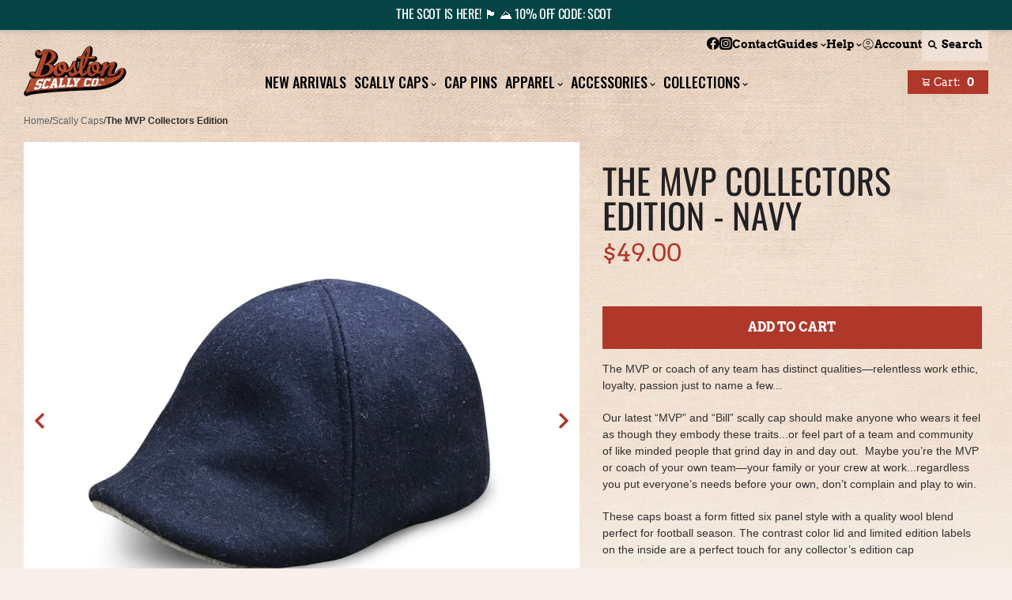

--- FILE ---
content_type: text/html; charset=utf-8
request_url: https://www.bostonscally.com/products/themvp-collectors-edition-scally-cap-1
body_size: 149037
content:
<!doctype html>
<html class="no-js" lang="en">
  <head>
    
    
    
    
    
      
      
    
  
<meta charset="utf-8">
<meta http-equiv="x-ua-compatible" content="ie=edge">
<meta name="viewport" content="width=device-width, initial-scale=1.0"><title>The MVP Collectors Edition Boston Scally Cap (Flat Cap) - Navy</title><meta name="description" content="The MVP or coach of any team has distinct qualities—relentless work ethic, loyalty, passion just to name a few... Our latest “MVP” and “Bill” scally cap should make anyone who wears it feel as though they embody these traits...or feel part of a team and community of like minded people that grind day in and day out.  Ma"><link rel="preconnect" href="https://a.klaviyo.com/" crossorigin />
<link rel="preconnect" href="https://static.klaviyo.com/" crossorigin />
<link rel="preconnect" href="https://unpkg.com/" crossorigin />
<link rel="preconnect" href="https://cdn.attn.tv/" crossorigin />
<link href="//www.bostonscally.com/cdn/shop/t/36/assets/oswald-v49-latin-regular.woff2?v=116483883445522603811677260241" as="font" crossorigin="anonymous" rel="preload">
<link href="//www.bostonscally.com/cdn/shop/t/36/assets/oswald-v49-latin-500.woff2?v=111395464954358390261677260240" as="font" crossorigin="anonymous" rel="preload"><script
  async
  type="text/javascript"
  src="https://static.klaviyo.com/onsite/js/klaviyo.js?company_id=PjyXWv"></script><script>
/*! jQuery v3.6.0 | (c) OpenJS Foundation and other contributors | jquery.org/license */
!function(e,t){"use strict";"object"==typeof module&&"object"==typeof module.exports?module.exports=e.document?t(e,!0):function(e){if(!e.document)throw new Error("jQuery requires a window with a document");return t(e)}:t(e)}("undefined"!=typeof window?window:this,function(C,e){"use strict";var t=[],r=Object.getPrototypeOf,s=t.slice,g=t.flat?function(e){return t.flat.call(e)}:function(e){return t.concat.apply([],e)},u=t.push,i=t.indexOf,n={},o=n.toString,v=n.hasOwnProperty,a=v.toString,l=a.call(Object),y={},m=function(e){return"function"==typeof e&&"number"!=typeof e.nodeType&&"function"!=typeof e.item},x=function(e){return null!=e&&e===e.window},E=C.document,c={type:!0,src:!0,nonce:!0,noModule:!0};function b(e,t,n){var r,i,o=(n=n||E).createElement("script");if(o.text=e,t)for(r in c)(i=t[r]||t.getAttribute&&t.getAttribute(r))&&o.setAttribute(r,i);n.head.appendChild(o).parentNode.removeChild(o)}function w(e){return null==e?e+"":"object"==typeof e||"function"==typeof e?n[o.call(e)]||"object":typeof e}var f="3.6.0",S=function(e,t){return new S.fn.init(e,t)};function p(e){var t=!!e&&"length"in e&&e.length,n=w(e);return!m(e)&&!x(e)&&("array"===n||0===t||"number"==typeof t&&0<t&&t-1 in e)}S.fn=S.prototype={jquery:f,constructor:S,length:0,toArray:function(){return s.call(this)},get:function(e){return null==e?s.call(this):e<0?this[e+this.length]:this[e]},pushStack:function(e){var t=S.merge(this.constructor(),e);return t.prevObject=this,t},each:function(e){return S.each(this,e)},map:function(n){return this.pushStack(S.map(this,function(e,t){return n.call(e,t,e)}))},slice:function(){return this.pushStack(s.apply(this,arguments))},first:function(){return this.eq(0)},last:function(){return this.eq(-1)},even:function(){return this.pushStack(S.grep(this,function(e,t){return(t+1)%2}))},odd:function(){return this.pushStack(S.grep(this,function(e,t){return t%2}))},eq:function(e){var t=this.length,n=+e+(e<0?t:0);return this.pushStack(0<=n&&n<t?[this[n]]:[])},end:function(){return this.prevObject||this.constructor()},push:u,sort:t.sort,splice:t.splice},S.extend=S.fn.extend=function(){var e,t,n,r,i,o,a=arguments[0]||{},s=1,u=arguments.length,l=!1;for("boolean"==typeof a&&(l=a,a=arguments[s]||{},s++),"object"==typeof a||m(a)||(a={}),s===u&&(a=this,s--);s<u;s++)if(null!=(e=arguments[s]))for(t in e)r=e[t],"__proto__"!==t&&a!==r&&(l&&r&&(S.isPlainObject(r)||(i=Array.isArray(r)))?(n=a[t],o=i&&!Array.isArray(n)?[]:i||S.isPlainObject(n)?n:{},i=!1,a[t]=S.extend(l,o,r)):void 0!==r&&(a[t]=r));return a},S.extend({expando:"jQuery"+(f+Math.random()).replace(/\D/g,""),isReady:!0,error:function(e){throw new Error(e)},noop:function(){},isPlainObject:function(e){var t,n;return!(!e||"[object Object]"!==o.call(e))&&(!(t=r(e))||"function"==typeof(n=v.call(t,"constructor")&&t.constructor)&&a.call(n)===l)},isEmptyObject:function(e){var t;for(t in e)return!1;return!0},globalEval:function(e,t,n){b(e,{nonce:t&&t.nonce},n)},each:function(e,t){var n,r=0;if(p(e)){for(n=e.length;r<n;r++)if(!1===t.call(e[r],r,e[r]))break}else for(r in e)if(!1===t.call(e[r],r,e[r]))break;return e},makeArray:function(e,t){var n=t||[];return null!=e&&(p(Object(e))?S.merge(n,"string"==typeof e?[e]:e):u.call(n,e)),n},inArray:function(e,t,n){return null==t?-1:i.call(t,e,n)},merge:function(e,t){for(var n=+t.length,r=0,i=e.length;r<n;r++)e[i++]=t[r];return e.length=i,e},grep:function(e,t,n){for(var r=[],i=0,o=e.length,a=!n;i<o;i++)!t(e[i],i)!==a&&r.push(e[i]);return r},map:function(e,t,n){var r,i,o=0,a=[];if(p(e))for(r=e.length;o<r;o++)null!=(i=t(e[o],o,n))&&a.push(i);else for(o in e)null!=(i=t(e[o],o,n))&&a.push(i);return g(a)},guid:1,support:y}),"function"==typeof Symbol&&(S.fn[Symbol.iterator]=t[Symbol.iterator]),S.each("Boolean Number String Function Array Date RegExp Object Error Symbol".split(" "),function(e,t){n["[object "+t+"]"]=t.toLowerCase()});var d=function(n){var e,d,b,o,i,h,f,g,w,u,l,T,C,a,E,v,s,c,y,S="sizzle"+1*new Date,p=n.document,k=0,r=0,m=ue(),x=ue(),A=ue(),N=ue(),j=function(e,t){return e===t&&(l=!0),0},D={}.hasOwnProperty,t=[],q=t.pop,L=t.push,H=t.push,O=t.slice,P=function(e,t){for(var n=0,r=e.length;n<r;n++)if(e[n]===t)return n;return-1},R="checked|selected|async|autofocus|autoplay|controls|defer|disabled|hidden|ismap|loop|multiple|open|readonly|required|scoped",M="[\\x20\\t\\r\\n\\f]",I="(?:\\\\[\\da-fA-F]{1,6}"+M+"?|\\\\[^\\r\\n\\f]|[\\w-]|[^\0-\\x7f])+",W="\\["+M+"*("+I+")(?:"+M+"*([*^$|!~]?=)"+M+"*(?:'((?:\\\\.|[^\\\\'])*)'|\"((?:\\\\.|[^\\\\\"])*)\"|("+I+"))|)"+M+"*\\]",F=":("+I+")(?:\\((('((?:\\\\.|[^\\\\'])*)'|\"((?:\\\\.|[^\\\\\"])*)\")|((?:\\\\.|[^\\\\()[\\]]|"+W+")*)|.*)\\)|)",B=new RegExp(M+"+","g"),$=new RegExp("^"+M+"+|((?:^|[^\\\\])(?:\\\\.)*)"+M+"+$","g"),_=new RegExp("^"+M+"*,"+M+"*"),z=new RegExp("^"+M+"*([>+~]|"+M+")"+M+"*"),U=new RegExp(M+"|>"),X=new RegExp(F),V=new RegExp("^"+I+"$"),G={ID:new RegExp("^#("+I+")"),CLASS:new RegExp("^\\.("+I+")"),TAG:new RegExp("^("+I+"|[*])"),ATTR:new RegExp("^"+W),PSEUDO:new RegExp("^"+F),CHILD:new RegExp("^:(only|first|last|nth|nth-last)-(child|of-type)(?:\\("+M+"*(even|odd|(([+-]|)(\\d*)n|)"+M+"*(?:([+-]|)"+M+"*(\\d+)|))"+M+"*\\)|)","i"),bool:new RegExp("^(?:"+R+")$","i"),needsContext:new RegExp("^"+M+"*[>+~]|:(even|odd|eq|gt|lt|nth|first|last)(?:\\("+M+"*((?:-\\d)?\\d*)"+M+"*\\)|)(?=[^-]|$)","i")},Y=/HTML$/i,Q=/^(?:input|select|textarea|button)$/i,J=/^h\d$/i,K=/^[^{]+\{\s*\[native \w/,Z=/^(?:#([\w-]+)|(\w+)|\.([\w-]+))$/,ee=/[+~]/,te=new RegExp("\\\\[\\da-fA-F]{1,6}"+M+"?|\\\\([^\\r\\n\\f])","g"),ne=function(e,t){var n="0x"+e.slice(1)-65536;return t||(n<0?String.fromCharCode(n+65536):String.fromCharCode(n>>10|55296,1023&n|56320))},re=/([\0-\x1f\x7f]|^-?\d)|^-$|[^\0-\x1f\x7f-\uFFFF\w-]/g,ie=function(e,t){return t?"\0"===e?"\ufffd":e.slice(0,-1)+"\\"+e.charCodeAt(e.length-1).toString(16)+" ":"\\"+e},oe=function(){T()},ae=be(function(e){return!0===e.disabled&&"fieldset"===e.nodeName.toLowerCase()},{dir:"parentNode",next:"legend"});try{H.apply(t=O.call(p.childNodes),p.childNodes),t[p.childNodes.length].nodeType}catch(e){H={apply:t.length?function(e,t){L.apply(e,O.call(t))}:function(e,t){var n=e.length,r=0;while(e[n++]=t[r++]);e.length=n-1}}}function se(t,e,n,r){var i,o,a,s,u,l,c,f=e&&e.ownerDocument,p=e?e.nodeType:9;if(n=n||[],"string"!=typeof t||!t||1!==p&&9!==p&&11!==p)return n;if(!r&&(T(e),e=e||C,E)){if(11!==p&&(u=Z.exec(t)))if(i=u[1]){if(9===p){if(!(a=e.getElementById(i)))return n;if(a.id===i)return n.push(a),n}else if(f&&(a=f.getElementById(i))&&y(e,a)&&a.id===i)return n.push(a),n}else{if(u[2])return H.apply(n,e.getElementsByTagName(t)),n;if((i=u[3])&&d.getElementsByClassName&&e.getElementsByClassName)return H.apply(n,e.getElementsByClassName(i)),n}if(d.qsa&&!N[t+" "]&&(!v||!v.test(t))&&(1!==p||"object"!==e.nodeName.toLowerCase())){if(c=t,f=e,1===p&&(U.test(t)||z.test(t))){(f=ee.test(t)&&ye(e.parentNode)||e)===e&&d.scope||((s=e.getAttribute("id"))?s=s.replace(re,ie):e.setAttribute("id",s=S)),o=(l=h(t)).length;while(o--)l[o]=(s?"#"+s:":scope")+" "+xe(l[o]);c=l.join(",")}try{return H.apply(n,f.querySelectorAll(c)),n}catch(e){N(t,!0)}finally{s===S&&e.removeAttribute("id")}}}return g(t.replace($,"$1"),e,n,r)}function ue(){var r=[];return function e(t,n){return r.push(t+" ")>b.cacheLength&&delete e[r.shift()],e[t+" "]=n}}function le(e){return e[S]=!0,e}function ce(e){var t=C.createElement("fieldset");try{return!!e(t)}catch(e){return!1}finally{t.parentNode&&t.parentNode.removeChild(t),t=null}}function fe(e,t){var n=e.split("|"),r=n.length;while(r--)b.attrHandle[n[r]]=t}function pe(e,t){var n=t&&e,r=n&&1===e.nodeType&&1===t.nodeType&&e.sourceIndex-t.sourceIndex;if(r)return r;if(n)while(n=n.nextSibling)if(n===t)return-1;return e?1:-1}function de(t){return function(e){return"input"===e.nodeName.toLowerCase()&&e.type===t}}function he(n){return function(e){var t=e.nodeName.toLowerCase();return("input"===t||"button"===t)&&e.type===n}}function ge(t){return function(e){return"form"in e?e.parentNode&&!1===e.disabled?"label"in e?"label"in e.parentNode?e.parentNode.disabled===t:e.disabled===t:e.isDisabled===t||e.isDisabled!==!t&&ae(e)===t:e.disabled===t:"label"in e&&e.disabled===t}}function ve(a){return le(function(o){return o=+o,le(function(e,t){var n,r=a([],e.length,o),i=r.length;while(i--)e[n=r[i]]&&(e[n]=!(t[n]=e[n]))})})}function ye(e){return e&&"undefined"!=typeof e.getElementsByTagName&&e}for(e in d=se.support={},i=se.isXML=function(e){var t=e&&e.namespaceURI,n=e&&(e.ownerDocument||e).documentElement;return!Y.test(t||n&&n.nodeName||"HTML")},T=se.setDocument=function(e){var t,n,r=e?e.ownerDocument||e:p;return r!=C&&9===r.nodeType&&r.documentElement&&(a=(C=r).documentElement,E=!i(C),p!=C&&(n=C.defaultView)&&n.top!==n&&(n.addEventListener?n.addEventListener("unload",oe,!1):n.attachEvent&&n.attachEvent("onunload",oe)),d.scope=ce(function(e){return a.appendChild(e).appendChild(C.createElement("div")),"undefined"!=typeof e.querySelectorAll&&!e.querySelectorAll(":scope fieldset div").length}),d.attributes=ce(function(e){return e.className="i",!e.getAttribute("className")}),d.getElementsByTagName=ce(function(e){return e.appendChild(C.createComment("")),!e.getElementsByTagName("*").length}),d.getElementsByClassName=K.test(C.getElementsByClassName),d.getById=ce(function(e){return a.appendChild(e).id=S,!C.getElementsByName||!C.getElementsByName(S).length}),d.getById?(b.filter.ID=function(e){var t=e.replace(te,ne);return function(e){return e.getAttribute("id")===t}},b.find.ID=function(e,t){if("undefined"!=typeof t.getElementById&&E){var n=t.getElementById(e);return n?[n]:[]}}):(b.filter.ID=function(e){var n=e.replace(te,ne);return function(e){var t="undefined"!=typeof e.getAttributeNode&&e.getAttributeNode("id");return t&&t.value===n}},b.find.ID=function(e,t){if("undefined"!=typeof t.getElementById&&E){var n,r,i,o=t.getElementById(e);if(o){if((n=o.getAttributeNode("id"))&&n.value===e)return[o];i=t.getElementsByName(e),r=0;while(o=i[r++])if((n=o.getAttributeNode("id"))&&n.value===e)return[o]}return[]}}),b.find.TAG=d.getElementsByTagName?function(e,t){return"undefined"!=typeof t.getElementsByTagName?t.getElementsByTagName(e):d.qsa?t.querySelectorAll(e):void 0}:function(e,t){var n,r=[],i=0,o=t.getElementsByTagName(e);if("*"===e){while(n=o[i++])1===n.nodeType&&r.push(n);return r}return o},b.find.CLASS=d.getElementsByClassName&&function(e,t){if("undefined"!=typeof t.getElementsByClassName&&E)return t.getElementsByClassName(e)},s=[],v=[],(d.qsa=K.test(C.querySelectorAll))&&(ce(function(e){var t;a.appendChild(e).innerHTML="<a id='"+S+"'></a><select id='"+S+"-\r\\' msallowcapture=''><option selected=''></option></select>",e.querySelectorAll("[msallowcapture^='']").length&&v.push("[*^$]="+M+"*(?:''|\"\")"),e.querySelectorAll("[selected]").length||v.push("\\["+M+"*(?:value|"+R+")"),e.querySelectorAll("[id~="+S+"-]").length||v.push("~="),(t=C.createElement("input")).setAttribute("name",""),e.appendChild(t),e.querySelectorAll("[name='']").length||v.push("\\["+M+"*name"+M+"*="+M+"*(?:''|\"\")"),e.querySelectorAll(":checked").length||v.push(":checked"),e.querySelectorAll("a#"+S+"+*").length||v.push(".#.+[+~]"),e.querySelectorAll("\\\f"),v.push("[\\r\\n\\f]")}),ce(function(e){e.innerHTML="<a href='' disabled='disabled'></a><select disabled='disabled'><option/></select>";var t=C.createElement("input");t.setAttribute("type","hidden"),e.appendChild(t).setAttribute("name","D"),e.querySelectorAll("[name=d]").length&&v.push("name"+M+"*[*^$|!~]?="),2!==e.querySelectorAll(":enabled").length&&v.push(":enabled",":disabled"),a.appendChild(e).disabled=!0,2!==e.querySelectorAll(":disabled").length&&v.push(":enabled",":disabled"),e.querySelectorAll("*,:x"),v.push(",.*:")})),(d.matchesSelector=K.test(c=a.matches||a.webkitMatchesSelector||a.mozMatchesSelector||a.oMatchesSelector||a.msMatchesSelector))&&ce(function(e){d.disconnectedMatch=c.call(e,"*"),c.call(e,"[s!='']:x"),s.push("!=",F)}),v=v.length&&new RegExp(v.join("|")),s=s.length&&new RegExp(s.join("|")),t=K.test(a.compareDocumentPosition),y=t||K.test(a.contains)?function(e,t){var n=9===e.nodeType?e.documentElement:e,r=t&&t.parentNode;return e===r||!(!r||1!==r.nodeType||!(n.contains?n.contains(r):e.compareDocumentPosition&&16&e.compareDocumentPosition(r)))}:function(e,t){if(t)while(t=t.parentNode)if(t===e)return!0;return!1},j=t?function(e,t){if(e===t)return l=!0,0;var n=!e.compareDocumentPosition-!t.compareDocumentPosition;return n||(1&(n=(e.ownerDocument||e)==(t.ownerDocument||t)?e.compareDocumentPosition(t):1)||!d.sortDetached&&t.compareDocumentPosition(e)===n?e==C||e.ownerDocument==p&&y(p,e)?-1:t==C||t.ownerDocument==p&&y(p,t)?1:u?P(u,e)-P(u,t):0:4&n?-1:1)}:function(e,t){if(e===t)return l=!0,0;var n,r=0,i=e.parentNode,o=t.parentNode,a=[e],s=[t];if(!i||!o)return e==C?-1:t==C?1:i?-1:o?1:u?P(u,e)-P(u,t):0;if(i===o)return pe(e,t);n=e;while(n=n.parentNode)a.unshift(n);n=t;while(n=n.parentNode)s.unshift(n);while(a[r]===s[r])r++;return r?pe(a[r],s[r]):a[r]==p?-1:s[r]==p?1:0}),C},se.matches=function(e,t){return se(e,null,null,t)},se.matchesSelector=function(e,t){if(T(e),d.matchesSelector&&E&&!N[t+" "]&&(!s||!s.test(t))&&(!v||!v.test(t)))try{var n=c.call(e,t);if(n||d.disconnectedMatch||e.document&&11!==e.document.nodeType)return n}catch(e){N(t,!0)}return 0<se(t,C,null,[e]).length},se.contains=function(e,t){return(e.ownerDocument||e)!=C&&T(e),y(e,t)},se.attr=function(e,t){(e.ownerDocument||e)!=C&&T(e);var n=b.attrHandle[t.toLowerCase()],r=n&&D.call(b.attrHandle,t.toLowerCase())?n(e,t,!E):void 0;return void 0!==r?r:d.attributes||!E?e.getAttribute(t):(r=e.getAttributeNode(t))&&r.specified?r.value:null},se.escape=function(e){return(e+"").replace(re,ie)},se.error=function(e){throw new Error("Syntax error, unrecognized expression: "+e)},se.uniqueSort=function(e){var t,n=[],r=0,i=0;if(l=!d.detectDuplicates,u=!d.sortStable&&e.slice(0),e.sort(j),l){while(t=e[i++])t===e[i]&&(r=n.push(i));while(r--)e.splice(n[r],1)}return u=null,e},o=se.getText=function(e){var t,n="",r=0,i=e.nodeType;if(i){if(1===i||9===i||11===i){if("string"==typeof e.textContent)return e.textContent;for(e=e.firstChild;e;e=e.nextSibling)n+=o(e)}else if(3===i||4===i)return e.nodeValue}else while(t=e[r++])n+=o(t);return n},(b=se.selectors={cacheLength:50,createPseudo:le,match:G,attrHandle:{},find:{},relative:{">":{dir:"parentNode",first:!0}," ":{dir:"parentNode"},"+":{dir:"previousSibling",first:!0},"~":{dir:"previousSibling"}},preFilter:{ATTR:function(e){return e[1]=e[1].replace(te,ne),e[3]=(e[3]||e[4]||e[5]||"").replace(te,ne),"~="===e[2]&&(e[3]=" "+e[3]+" "),e.slice(0,4)},CHILD:function(e){return e[1]=e[1].toLowerCase(),"nth"===e[1].slice(0,3)?(e[3]||se.error(e[0]),e[4]=+(e[4]?e[5]+(e[6]||1):2*("even"===e[3]||"odd"===e[3])),e[5]=+(e[7]+e[8]||"odd"===e[3])):e[3]&&se.error(e[0]),e},PSEUDO:function(e){var t,n=!e[6]&&e[2];return G.CHILD.test(e[0])?null:(e[3]?e[2]=e[4]||e[5]||"":n&&X.test(n)&&(t=h(n,!0))&&(t=n.indexOf(")",n.length-t)-n.length)&&(e[0]=e[0].slice(0,t),e[2]=n.slice(0,t)),e.slice(0,3))}},filter:{TAG:function(e){var t=e.replace(te,ne).toLowerCase();return"*"===e?function(){return!0}:function(e){return e.nodeName&&e.nodeName.toLowerCase()===t}},CLASS:function(e){var t=m[e+" "];return t||(t=new RegExp("(^|"+M+")"+e+"("+M+"|$)"))&&m(e,function(e){return t.test("string"==typeof e.className&&e.className||"undefined"!=typeof e.getAttribute&&e.getAttribute("class")||"")})},ATTR:function(n,r,i){return function(e){var t=se.attr(e,n);return null==t?"!="===r:!r||(t+="","="===r?t===i:"!="===r?t!==i:"^="===r?i&&0===t.indexOf(i):"*="===r?i&&-1<t.indexOf(i):"$="===r?i&&t.slice(-i.length)===i:"~="===r?-1<(" "+t.replace(B," ")+" ").indexOf(i):"|="===r&&(t===i||t.slice(0,i.length+1)===i+"-"))}},CHILD:function(h,e,t,g,v){var y="nth"!==h.slice(0,3),m="last"!==h.slice(-4),x="of-type"===e;return 1===g&&0===v?function(e){return!!e.parentNode}:function(e,t,n){var r,i,o,a,s,u,l=y!==m?"nextSibling":"previousSibling",c=e.parentNode,f=x&&e.nodeName.toLowerCase(),p=!n&&!x,d=!1;if(c){if(y){while(l){a=e;while(a=a[l])if(x?a.nodeName.toLowerCase()===f:1===a.nodeType)return!1;u=l="only"===h&&!u&&"nextSibling"}return!0}if(u=[m?c.firstChild:c.lastChild],m&&p){d=(s=(r=(i=(o=(a=c)[S]||(a[S]={}))[a.uniqueID]||(o[a.uniqueID]={}))[h]||[])[0]===k&&r[1])&&r[2],a=s&&c.childNodes[s];while(a=++s&&a&&a[l]||(d=s=0)||u.pop())if(1===a.nodeType&&++d&&a===e){i[h]=[k,s,d];break}}else if(p&&(d=s=(r=(i=(o=(a=e)[S]||(a[S]={}))[a.uniqueID]||(o[a.uniqueID]={}))[h]||[])[0]===k&&r[1]),!1===d)while(a=++s&&a&&a[l]||(d=s=0)||u.pop())if((x?a.nodeName.toLowerCase()===f:1===a.nodeType)&&++d&&(p&&((i=(o=a[S]||(a[S]={}))[a.uniqueID]||(o[a.uniqueID]={}))[h]=[k,d]),a===e))break;return(d-=v)===g||d%g==0&&0<=d/g}}},PSEUDO:function(e,o){var t,a=b.pseudos[e]||b.setFilters[e.toLowerCase()]||se.error("unsupported pseudo: "+e);return a[S]?a(o):1<a.length?(t=[e,e,"",o],b.setFilters.hasOwnProperty(e.toLowerCase())?le(function(e,t){var n,r=a(e,o),i=r.length;while(i--)e[n=P(e,r[i])]=!(t[n]=r[i])}):function(e){return a(e,0,t)}):a}},pseudos:{not:le(function(e){var r=[],i=[],s=f(e.replace($,"$1"));return s[S]?le(function(e,t,n,r){var i,o=s(e,null,r,[]),a=e.length;while(a--)(i=o[a])&&(e[a]=!(t[a]=i))}):function(e,t,n){return r[0]=e,s(r,null,n,i),r[0]=null,!i.pop()}}),has:le(function(t){return function(e){return 0<se(t,e).length}}),contains:le(function(t){return t=t.replace(te,ne),function(e){return-1<(e.textContent||o(e)).indexOf(t)}}),lang:le(function(n){return V.test(n||"")||se.error("unsupported lang: "+n),n=n.replace(te,ne).toLowerCase(),function(e){var t;do{if(t=E?e.lang:e.getAttribute("xml:lang")||e.getAttribute("lang"))return(t=t.toLowerCase())===n||0===t.indexOf(n+"-")}while((e=e.parentNode)&&1===e.nodeType);return!1}}),target:function(e){var t=n.location&&n.location.hash;return t&&t.slice(1)===e.id},root:function(e){return e===a},focus:function(e){return e===C.activeElement&&(!C.hasFocus||C.hasFocus())&&!!(e.type||e.href||~e.tabIndex)},enabled:ge(!1),disabled:ge(!0),checked:function(e){var t=e.nodeName.toLowerCase();return"input"===t&&!!e.checked||"option"===t&&!!e.selected},selected:function(e){return e.parentNode&&e.parentNode.selectedIndex,!0===e.selected},empty:function(e){for(e=e.firstChild;e;e=e.nextSibling)if(e.nodeType<6)return!1;return!0},parent:function(e){return!b.pseudos.empty(e)},header:function(e){return J.test(e.nodeName)},input:function(e){return Q.test(e.nodeName)},button:function(e){var t=e.nodeName.toLowerCase();return"input"===t&&"button"===e.type||"button"===t},text:function(e){var t;return"input"===e.nodeName.toLowerCase()&&"text"===e.type&&(null==(t=e.getAttribute("type"))||"text"===t.toLowerCase())},first:ve(function(){return[0]}),last:ve(function(e,t){return[t-1]}),eq:ve(function(e,t,n){return[n<0?n+t:n]}),even:ve(function(e,t){for(var n=0;n<t;n+=2)e.push(n);return e}),odd:ve(function(e,t){for(var n=1;n<t;n+=2)e.push(n);return e}),lt:ve(function(e,t,n){for(var r=n<0?n+t:t<n?t:n;0<=--r;)e.push(r);return e}),gt:ve(function(e,t,n){for(var r=n<0?n+t:n;++r<t;)e.push(r);return e})}}).pseudos.nth=b.pseudos.eq,{radio:!0,checkbox:!0,file:!0,password:!0,image:!0})b.pseudos[e]=de(e);for(e in{submit:!0,reset:!0})b.pseudos[e]=he(e);function me(){}function xe(e){for(var t=0,n=e.length,r="";t<n;t++)r+=e[t].value;return r}function be(s,e,t){var u=e.dir,l=e.next,c=l||u,f=t&&"parentNode"===c,p=r++;return e.first?function(e,t,n){while(e=e[u])if(1===e.nodeType||f)return s(e,t,n);return!1}:function(e,t,n){var r,i,o,a=[k,p];if(n){while(e=e[u])if((1===e.nodeType||f)&&s(e,t,n))return!0}else while(e=e[u])if(1===e.nodeType||f)if(i=(o=e[S]||(e[S]={}))[e.uniqueID]||(o[e.uniqueID]={}),l&&l===e.nodeName.toLowerCase())e=e[u]||e;else{if((r=i[c])&&r[0]===k&&r[1]===p)return a[2]=r[2];if((i[c]=a)[2]=s(e,t,n))return!0}return!1}}function we(i){return 1<i.length?function(e,t,n){var r=i.length;while(r--)if(!i[r](e,t,n))return!1;return!0}:i[0]}function Te(e,t,n,r,i){for(var o,a=[],s=0,u=e.length,l=null!=t;s<u;s++)(o=e[s])&&(n&&!n(o,r,i)||(a.push(o),l&&t.push(s)));return a}function Ce(d,h,g,v,y,e){return v&&!v[S]&&(v=Ce(v)),y&&!y[S]&&(y=Ce(y,e)),le(function(e,t,n,r){var i,o,a,s=[],u=[],l=t.length,c=e||function(e,t,n){for(var r=0,i=t.length;r<i;r++)se(e,t[r],n);return n}(h||"*",n.nodeType?[n]:n,[]),f=!d||!e&&h?c:Te(c,s,d,n,r),p=g?y||(e?d:l||v)?[]:t:f;if(g&&g(f,p,n,r),v){i=Te(p,u),v(i,[],n,r),o=i.length;while(o--)(a=i[o])&&(p[u[o]]=!(f[u[o]]=a))}if(e){if(y||d){if(y){i=[],o=p.length;while(o--)(a=p[o])&&i.push(f[o]=a);y(null,p=[],i,r)}o=p.length;while(o--)(a=p[o])&&-1<(i=y?P(e,a):s[o])&&(e[i]=!(t[i]=a))}}else p=Te(p===t?p.splice(l,p.length):p),y?y(null,t,p,r):H.apply(t,p)})}function Ee(e){for(var i,t,n,r=e.length,o=b.relative[e[0].type],a=o||b.relative[" "],s=o?1:0,u=be(function(e){return e===i},a,!0),l=be(function(e){return-1<P(i,e)},a,!0),c=[function(e,t,n){var r=!o&&(n||t!==w)||((i=t).nodeType?u(e,t,n):l(e,t,n));return i=null,r}];s<r;s++)if(t=b.relative[e[s].type])c=[be(we(c),t)];else{if((t=b.filter[e[s].type].apply(null,e[s].matches))[S]){for(n=++s;n<r;n++)if(b.relative[e[n].type])break;return Ce(1<s&&we(c),1<s&&xe(e.slice(0,s-1).concat({value:" "===e[s-2].type?"*":""})).replace($,"$1"),t,s<n&&Ee(e.slice(s,n)),n<r&&Ee(e=e.slice(n)),n<r&&xe(e))}c.push(t)}return we(c)}return me.prototype=b.filters=b.pseudos,b.setFilters=new me,h=se.tokenize=function(e,t){var n,r,i,o,a,s,u,l=x[e+" "];if(l)return t?0:l.slice(0);a=e,s=[],u=b.preFilter;while(a){for(o in n&&!(r=_.exec(a))||(r&&(a=a.slice(r[0].length)||a),s.push(i=[])),n=!1,(r=z.exec(a))&&(n=r.shift(),i.push({value:n,type:r[0].replace($," ")}),a=a.slice(n.length)),b.filter)!(r=G[o].exec(a))||u[o]&&!(r=u[o](r))||(n=r.shift(),i.push({value:n,type:o,matches:r}),a=a.slice(n.length));if(!n)break}return t?a.length:a?se.error(e):x(e,s).slice(0)},f=se.compile=function(e,t){var n,v,y,m,x,r,i=[],o=[],a=A[e+" "];if(!a){t||(t=h(e)),n=t.length;while(n--)(a=Ee(t[n]))[S]?i.push(a):o.push(a);(a=A(e,(v=o,m=0<(y=i).length,x=0<v.length,r=function(e,t,n,r,i){var o,a,s,u=0,l="0",c=e&&[],f=[],p=w,d=e||x&&b.find.TAG("*",i),h=k+=null==p?1:Math.random()||.1,g=d.length;for(i&&(w=t==C||t||i);l!==g&&null!=(o=d[l]);l++){if(x&&o){a=0,t||o.ownerDocument==C||(T(o),n=!E);while(s=v[a++])if(s(o,t||C,n)){r.push(o);break}i&&(k=h)}m&&((o=!s&&o)&&u--,e&&c.push(o))}if(u+=l,m&&l!==u){a=0;while(s=y[a++])s(c,f,t,n);if(e){if(0<u)while(l--)c[l]||f[l]||(f[l]=q.call(r));f=Te(f)}H.apply(r,f),i&&!e&&0<f.length&&1<u+y.length&&se.uniqueSort(r)}return i&&(k=h,w=p),c},m?le(r):r))).selector=e}return a},g=se.select=function(e,t,n,r){var i,o,a,s,u,l="function"==typeof e&&e,c=!r&&h(e=l.selector||e);if(n=n||[],1===c.length){if(2<(o=c[0]=c[0].slice(0)).length&&"ID"===(a=o[0]).type&&9===t.nodeType&&E&&b.relative[o[1].type]){if(!(t=(b.find.ID(a.matches[0].replace(te,ne),t)||[])[0]))return n;l&&(t=t.parentNode),e=e.slice(o.shift().value.length)}i=G.needsContext.test(e)?0:o.length;while(i--){if(a=o[i],b.relative[s=a.type])break;if((u=b.find[s])&&(r=u(a.matches[0].replace(te,ne),ee.test(o[0].type)&&ye(t.parentNode)||t))){if(o.splice(i,1),!(e=r.length&&xe(o)))return H.apply(n,r),n;break}}}return(l||f(e,c))(r,t,!E,n,!t||ee.test(e)&&ye(t.parentNode)||t),n},d.sortStable=S.split("").sort(j).join("")===S,d.detectDuplicates=!!l,T(),d.sortDetached=ce(function(e){return 1&e.compareDocumentPosition(C.createElement("fieldset"))}),ce(function(e){return e.innerHTML="<a href='#'></a>","#"===e.firstChild.getAttribute("href")})||fe("type|href|height|width",function(e,t,n){if(!n)return e.getAttribute(t,"type"===t.toLowerCase()?1:2)}),d.attributes&&ce(function(e){return e.innerHTML="<input/>",e.firstChild.setAttribute("value",""),""===e.firstChild.getAttribute("value")})||fe("value",function(e,t,n){if(!n&&"input"===e.nodeName.toLowerCase())return e.defaultValue}),ce(function(e){return null==e.getAttribute("disabled")})||fe(R,function(e,t,n){var r;if(!n)return!0===e[t]?t.toLowerCase():(r=e.getAttributeNode(t))&&r.specified?r.value:null}),se}(C);S.find=d,S.expr=d.selectors,S.expr[":"]=S.expr.pseudos,S.uniqueSort=S.unique=d.uniqueSort,S.text=d.getText,S.isXMLDoc=d.isXML,S.contains=d.contains,S.escapeSelector=d.escape;var h=function(e,t,n){var r=[],i=void 0!==n;while((e=e[t])&&9!==e.nodeType)if(1===e.nodeType){if(i&&S(e).is(n))break;r.push(e)}return r},T=function(e,t){for(var n=[];e;e=e.nextSibling)1===e.nodeType&&e!==t&&n.push(e);return n},k=S.expr.match.needsContext;function A(e,t){return e.nodeName&&e.nodeName.toLowerCase()===t.toLowerCase()}var N=/^<([a-z][^\/\0>:\x20\t\r\n\f]*)[\x20\t\r\n\f]*\/?>(?:<\/\1>|)$/i;function j(e,n,r){return m(n)?S.grep(e,function(e,t){return!!n.call(e,t,e)!==r}):n.nodeType?S.grep(e,function(e){return e===n!==r}):"string"!=typeof n?S.grep(e,function(e){return-1<i.call(n,e)!==r}):S.filter(n,e,r)}S.filter=function(e,t,n){var r=t[0];return n&&(e=":not("+e+")"),1===t.length&&1===r.nodeType?S.find.matchesSelector(r,e)?[r]:[]:S.find.matches(e,S.grep(t,function(e){return 1===e.nodeType}))},S.fn.extend({find:function(e){var t,n,r=this.length,i=this;if("string"!=typeof e)return this.pushStack(S(e).filter(function(){for(t=0;t<r;t++)if(S.contains(i[t],this))return!0}));for(n=this.pushStack([]),t=0;t<r;t++)S.find(e,i[t],n);return 1<r?S.uniqueSort(n):n},filter:function(e){return this.pushStack(j(this,e||[],!1))},not:function(e){return this.pushStack(j(this,e||[],!0))},is:function(e){return!!j(this,"string"==typeof e&&k.test(e)?S(e):e||[],!1).length}});var D,q=/^(?:\s*(<[\w\W]+>)[^>]*|#([\w-]+))$/;(S.fn.init=function(e,t,n){var r,i;if(!e)return this;if(n=n||D,"string"==typeof e){if(!(r="<"===e[0]&&">"===e[e.length-1]&&3<=e.length?[null,e,null]:q.exec(e))||!r[1]&&t)return!t||t.jquery?(t||n).find(e):this.constructor(t).find(e);if(r[1]){if(t=t instanceof S?t[0]:t,S.merge(this,S.parseHTML(r[1],t&&t.nodeType?t.ownerDocument||t:E,!0)),N.test(r[1])&&S.isPlainObject(t))for(r in t)m(this[r])?this[r](t[r]):this.attr(r,t[r]);return this}return(i=E.getElementById(r[2]))&&(this[0]=i,this.length=1),this}return e.nodeType?(this[0]=e,this.length=1,this):m(e)?void 0!==n.ready?n.ready(e):e(S):S.makeArray(e,this)}).prototype=S.fn,D=S(E);var L=/^(?:parents|prev(?:Until|All))/,H={children:!0,contents:!0,next:!0,prev:!0};function O(e,t){while((e=e[t])&&1!==e.nodeType);return e}S.fn.extend({has:function(e){var t=S(e,this),n=t.length;return this.filter(function(){for(var e=0;e<n;e++)if(S.contains(this,t[e]))return!0})},closest:function(e,t){var n,r=0,i=this.length,o=[],a="string"!=typeof e&&S(e);if(!k.test(e))for(;r<i;r++)for(n=this[r];n&&n!==t;n=n.parentNode)if(n.nodeType<11&&(a?-1<a.index(n):1===n.nodeType&&S.find.matchesSelector(n,e))){o.push(n);break}return this.pushStack(1<o.length?S.uniqueSort(o):o)},index:function(e){return e?"string"==typeof e?i.call(S(e),this[0]):i.call(this,e.jquery?e[0]:e):this[0]&&this[0].parentNode?this.first().prevAll().length:-1},add:function(e,t){return this.pushStack(S.uniqueSort(S.merge(this.get(),S(e,t))))},addBack:function(e){return this.add(null==e?this.prevObject:this.prevObject.filter(e))}}),S.each({parent:function(e){var t=e.parentNode;return t&&11!==t.nodeType?t:null},parents:function(e){return h(e,"parentNode")},parentsUntil:function(e,t,n){return h(e,"parentNode",n)},next:function(e){return O(e,"nextSibling")},prev:function(e){return O(e,"previousSibling")},nextAll:function(e){return h(e,"nextSibling")},prevAll:function(e){return h(e,"previousSibling")},nextUntil:function(e,t,n){return h(e,"nextSibling",n)},prevUntil:function(e,t,n){return h(e,"previousSibling",n)},siblings:function(e){return T((e.parentNode||{}).firstChild,e)},children:function(e){return T(e.firstChild)},contents:function(e){return null!=e.contentDocument&&r(e.contentDocument)?e.contentDocument:(A(e,"template")&&(e=e.content||e),S.merge([],e.childNodes))}},function(r,i){S.fn[r]=function(e,t){var n=S.map(this,i,e);return"Until"!==r.slice(-5)&&(t=e),t&&"string"==typeof t&&(n=S.filter(t,n)),1<this.length&&(H[r]||S.uniqueSort(n),L.test(r)&&n.reverse()),this.pushStack(n)}});var P=/[^\x20\t\r\n\f]+/g;function R(e){return e}function M(e){throw e}function I(e,t,n,r){var i;try{e&&m(i=e.promise)?i.call(e).done(t).fail(n):e&&m(i=e.then)?i.call(e,t,n):t.apply(void 0,[e].slice(r))}catch(e){n.apply(void 0,[e])}}S.Callbacks=function(r){var e,n;r="string"==typeof r?(e=r,n={},S.each(e.match(P)||[],function(e,t){n[t]=!0}),n):S.extend({},r);var i,t,o,a,s=[],u=[],l=-1,c=function(){for(a=a||r.once,o=i=!0;u.length;l=-1){t=u.shift();while(++l<s.length)!1===s[l].apply(t[0],t[1])&&r.stopOnFalse&&(l=s.length,t=!1)}r.memory||(t=!1),i=!1,a&&(s=t?[]:"")},f={add:function(){return s&&(t&&!i&&(l=s.length-1,u.push(t)),function n(e){S.each(e,function(e,t){m(t)?r.unique&&f.has(t)||s.push(t):t&&t.length&&"string"!==w(t)&&n(t)})}(arguments),t&&!i&&c()),this},remove:function(){return S.each(arguments,function(e,t){var n;while(-1<(n=S.inArray(t,s,n)))s.splice(n,1),n<=l&&l--}),this},has:function(e){return e?-1<S.inArray(e,s):0<s.length},empty:function(){return s&&(s=[]),this},disable:function(){return a=u=[],s=t="",this},disabled:function(){return!s},lock:function(){return a=u=[],t||i||(s=t=""),this},locked:function(){return!!a},fireWith:function(e,t){return a||(t=[e,(t=t||[]).slice?t.slice():t],u.push(t),i||c()),this},fire:function(){return f.fireWith(this,arguments),this},fired:function(){return!!o}};return f},S.extend({Deferred:function(e){var o=[["notify","progress",S.Callbacks("memory"),S.Callbacks("memory"),2],["resolve","done",S.Callbacks("once memory"),S.Callbacks("once memory"),0,"resolved"],["reject","fail",S.Callbacks("once memory"),S.Callbacks("once memory"),1,"rejected"]],i="pending",a={state:function(){return i},always:function(){return s.done(arguments).fail(arguments),this},"catch":function(e){return a.then(null,e)},pipe:function(){var i=arguments;return S.Deferred(function(r){S.each(o,function(e,t){var n=m(i[t[4]])&&i[t[4]];s[t[1]](function(){var e=n&&n.apply(this,arguments);e&&m(e.promise)?e.promise().progress(r.notify).done(r.resolve).fail(r.reject):r[t[0]+"With"](this,n?[e]:arguments)})}),i=null}).promise()},then:function(t,n,r){var u=0;function l(i,o,a,s){return function(){var n=this,r=arguments,e=function(){var e,t;if(!(i<u)){if((e=a.apply(n,r))===o.promise())throw new TypeError("Thenable self-resolution");t=e&&("object"==typeof e||"function"==typeof e)&&e.then,m(t)?s?t.call(e,l(u,o,R,s),l(u,o,M,s)):(u++,t.call(e,l(u,o,R,s),l(u,o,M,s),l(u,o,R,o.notifyWith))):(a!==R&&(n=void 0,r=[e]),(s||o.resolveWith)(n,r))}},t=s?e:function(){try{e()}catch(e){S.Deferred.exceptionHook&&S.Deferred.exceptionHook(e,t.stackTrace),u<=i+1&&(a!==M&&(n=void 0,r=[e]),o.rejectWith(n,r))}};i?t():(S.Deferred.getStackHook&&(t.stackTrace=S.Deferred.getStackHook()),C.setTimeout(t))}}return S.Deferred(function(e){o[0][3].add(l(0,e,m(r)?r:R,e.notifyWith)),o[1][3].add(l(0,e,m(t)?t:R)),o[2][3].add(l(0,e,m(n)?n:M))}).promise()},promise:function(e){return null!=e?S.extend(e,a):a}},s={};return S.each(o,function(e,t){var n=t[2],r=t[5];a[t[1]]=n.add,r&&n.add(function(){i=r},o[3-e][2].disable,o[3-e][3].disable,o[0][2].lock,o[0][3].lock),n.add(t[3].fire),s[t[0]]=function(){return s[t[0]+"With"](this===s?void 0:this,arguments),this},s[t[0]+"With"]=n.fireWith}),a.promise(s),e&&e.call(s,s),s},when:function(e){var n=arguments.length,t=n,r=Array(t),i=s.call(arguments),o=S.Deferred(),a=function(t){return function(e){r[t]=this,i[t]=1<arguments.length?s.call(arguments):e,--n||o.resolveWith(r,i)}};if(n<=1&&(I(e,o.done(a(t)).resolve,o.reject,!n),"pending"===o.state()||m(i[t]&&i[t].then)))return o.then();while(t--)I(i[t],a(t),o.reject);return o.promise()}});var W=/^(Eval|Internal|Range|Reference|Syntax|Type|URI)Error$/;S.Deferred.exceptionHook=function(e,t){C.console&&C.console.warn&&e&&W.test(e.name)&&C.console.warn("jQuery.Deferred exception: "+e.message,e.stack,t)},S.readyException=function(e){C.setTimeout(function(){throw e})};var F=S.Deferred();function B(){E.removeEventListener("DOMContentLoaded",B),C.removeEventListener("load",B),S.ready()}S.fn.ready=function(e){return F.then(e)["catch"](function(e){S.readyException(e)}),this},S.extend({isReady:!1,readyWait:1,ready:function(e){(!0===e?--S.readyWait:S.isReady)||(S.isReady=!0)!==e&&0<--S.readyWait||F.resolveWith(E,[S])}}),S.ready.then=F.then,"complete"===E.readyState||"loading"!==E.readyState&&!E.documentElement.doScroll?C.setTimeout(S.ready):(E.addEventListener("DOMContentLoaded",B),C.addEventListener("load",B));var $=function(e,t,n,r,i,o,a){var s=0,u=e.length,l=null==n;if("object"===w(n))for(s in i=!0,n)$(e,t,s,n[s],!0,o,a);else if(void 0!==r&&(i=!0,m(r)||(a=!0),l&&(a?(t.call(e,r),t=null):(l=t,t=function(e,t,n){return l.call(S(e),n)})),t))for(;s<u;s++)t(e[s],n,a?r:r.call(e[s],s,t(e[s],n)));return i?e:l?t.call(e):u?t(e[0],n):o},_=/^-ms-/,z=/-([a-z])/g;function U(e,t){return t.toUpperCase()}function X(e){return e.replace(_,"ms-").replace(z,U)}var V=function(e){return 1===e.nodeType||9===e.nodeType||!+e.nodeType};function G(){this.expando=S.expando+G.uid++}G.uid=1,G.prototype={cache:function(e){var t=e[this.expando];return t||(t={},V(e)&&(e.nodeType?e[this.expando]=t:Object.defineProperty(e,this.expando,{value:t,configurable:!0}))),t},set:function(e,t,n){var r,i=this.cache(e);if("string"==typeof t)i[X(t)]=n;else for(r in t)i[X(r)]=t[r];return i},get:function(e,t){return void 0===t?this.cache(e):e[this.expando]&&e[this.expando][X(t)]},access:function(e,t,n){return void 0===t||t&&"string"==typeof t&&void 0===n?this.get(e,t):(this.set(e,t,n),void 0!==n?n:t)},remove:function(e,t){var n,r=e[this.expando];if(void 0!==r){if(void 0!==t){n=(t=Array.isArray(t)?t.map(X):(t=X(t))in r?[t]:t.match(P)||[]).length;while(n--)delete r[t[n]]}(void 0===t||S.isEmptyObject(r))&&(e.nodeType?e[this.expando]=void 0:delete e[this.expando])}},hasData:function(e){var t=e[this.expando];return void 0!==t&&!S.isEmptyObject(t)}};var Y=new G,Q=new G,J=/^(?:\{[\w\W]*\}|\[[\w\W]*\])$/,K=/[A-Z]/g;function Z(e,t,n){var r,i;if(void 0===n&&1===e.nodeType)if(r="data-"+t.replace(K,"-$&").toLowerCase(),"string"==typeof(n=e.getAttribute(r))){try{n="true"===(i=n)||"false"!==i&&("null"===i?null:i===+i+""?+i:J.test(i)?JSON.parse(i):i)}catch(e){}Q.set(e,t,n)}else n=void 0;return n}S.extend({hasData:function(e){return Q.hasData(e)||Y.hasData(e)},data:function(e,t,n){return Q.access(e,t,n)},removeData:function(e,t){Q.remove(e,t)},_data:function(e,t,n){return Y.access(e,t,n)},_removeData:function(e,t){Y.remove(e,t)}}),S.fn.extend({data:function(n,e){var t,r,i,o=this[0],a=o&&o.attributes;if(void 0===n){if(this.length&&(i=Q.get(o),1===o.nodeType&&!Y.get(o,"hasDataAttrs"))){t=a.length;while(t--)a[t]&&0===(r=a[t].name).indexOf("data-")&&(r=X(r.slice(5)),Z(o,r,i[r]));Y.set(o,"hasDataAttrs",!0)}return i}return"object"==typeof n?this.each(function(){Q.set(this,n)}):$(this,function(e){var t;if(o&&void 0===e)return void 0!==(t=Q.get(o,n))?t:void 0!==(t=Z(o,n))?t:void 0;this.each(function(){Q.set(this,n,e)})},null,e,1<arguments.length,null,!0)},removeData:function(e){return this.each(function(){Q.remove(this,e)})}}),S.extend({queue:function(e,t,n){var r;if(e)return t=(t||"fx")+"queue",r=Y.get(e,t),n&&(!r||Array.isArray(n)?r=Y.access(e,t,S.makeArray(n)):r.push(n)),r||[]},dequeue:function(e,t){t=t||"fx";var n=S.queue(e,t),r=n.length,i=n.shift(),o=S._queueHooks(e,t);"inprogress"===i&&(i=n.shift(),r--),i&&("fx"===t&&n.unshift("inprogress"),delete o.stop,i.call(e,function(){S.dequeue(e,t)},o)),!r&&o&&o.empty.fire()},_queueHooks:function(e,t){var n=t+"queueHooks";return Y.get(e,n)||Y.access(e,n,{empty:S.Callbacks("once memory").add(function(){Y.remove(e,[t+"queue",n])})})}}),S.fn.extend({queue:function(t,n){var e=2;return"string"!=typeof t&&(n=t,t="fx",e--),arguments.length<e?S.queue(this[0],t):void 0===n?this:this.each(function(){var e=S.queue(this,t,n);S._queueHooks(this,t),"fx"===t&&"inprogress"!==e[0]&&S.dequeue(this,t)})},dequeue:function(e){return this.each(function(){S.dequeue(this,e)})},clearQueue:function(e){return this.queue(e||"fx",[])},promise:function(e,t){var n,r=1,i=S.Deferred(),o=this,a=this.length,s=function(){--r||i.resolveWith(o,[o])};"string"!=typeof e&&(t=e,e=void 0),e=e||"fx";while(a--)(n=Y.get(o[a],e+"queueHooks"))&&n.empty&&(r++,n.empty.add(s));return s(),i.promise(t)}});var ee=/[+-]?(?:\d*\.|)\d+(?:[eE][+-]?\d+|)/.source,te=new RegExp("^(?:([+-])=|)("+ee+")([a-z%]*)$","i"),ne=["Top","Right","Bottom","Left"],re=E.documentElement,ie=function(e){return S.contains(e.ownerDocument,e)},oe={composed:!0};re.getRootNode&&(ie=function(e){return S.contains(e.ownerDocument,e)||e.getRootNode(oe)===e.ownerDocument});var ae=function(e,t){return"none"===(e=t||e).style.display||""===e.style.display&&ie(e)&&"none"===S.css(e,"display")};function se(e,t,n,r){var i,o,a=20,s=r?function(){return r.cur()}:function(){return S.css(e,t,"")},u=s(),l=n&&n[3]||(S.cssNumber[t]?"":"px"),c=e.nodeType&&(S.cssNumber[t]||"px"!==l&&+u)&&te.exec(S.css(e,t));if(c&&c[3]!==l){u/=2,l=l||c[3],c=+u||1;while(a--)S.style(e,t,c+l),(1-o)*(1-(o=s()/u||.5))<=0&&(a=0),c/=o;c*=2,S.style(e,t,c+l),n=n||[]}return n&&(c=+c||+u||0,i=n[1]?c+(n[1]+1)*n[2]:+n[2],r&&(r.unit=l,r.start=c,r.end=i)),i}var ue={};function le(e,t){for(var n,r,i,o,a,s,u,l=[],c=0,f=e.length;c<f;c++)(r=e[c]).style&&(n=r.style.display,t?("none"===n&&(l[c]=Y.get(r,"display")||null,l[c]||(r.style.display="")),""===r.style.display&&ae(r)&&(l[c]=(u=a=o=void 0,a=(i=r).ownerDocument,s=i.nodeName,(u=ue[s])||(o=a.body.appendChild(a.createElement(s)),u=S.css(o,"display"),o.parentNode.removeChild(o),"none"===u&&(u="block"),ue[s]=u)))):"none"!==n&&(l[c]="none",Y.set(r,"display",n)));for(c=0;c<f;c++)null!=l[c]&&(e[c].style.display=l[c]);return e}S.fn.extend({show:function(){return le(this,!0)},hide:function(){return le(this)},toggle:function(e){return"boolean"==typeof e?e?this.show():this.hide():this.each(function(){ae(this)?S(this).show():S(this).hide()})}});var ce,fe,pe=/^(?:checkbox|radio)$/i,de=/<([a-z][^\/\0>\x20\t\r\n\f]*)/i,he=/^$|^module$|\/(?:java|ecma)script/i;ce=E.createDocumentFragment().appendChild(E.createElement("div")),(fe=E.createElement("input")).setAttribute("type","radio"),fe.setAttribute("checked","checked"),fe.setAttribute("name","t"),ce.appendChild(fe),y.checkClone=ce.cloneNode(!0).cloneNode(!0).lastChild.checked,ce.innerHTML="<textarea>x</textarea>",y.noCloneChecked=!!ce.cloneNode(!0).lastChild.defaultValue,ce.innerHTML="<option></option>",y.option=!!ce.lastChild;var ge={thead:[1,"<table>","</table>"],col:[2,"<table><colgroup>","</colgroup></table>"],tr:[2,"<table><tbody>","</tbody></table>"],td:[3,"<table><tbody><tr>","</tr></tbody></table>"],_default:[0,"",""]};function ve(e,t){var n;return n="undefined"!=typeof e.getElementsByTagName?e.getElementsByTagName(t||"*"):"undefined"!=typeof e.querySelectorAll?e.querySelectorAll(t||"*"):[],void 0===t||t&&A(e,t)?S.merge([e],n):n}function ye(e,t){for(var n=0,r=e.length;n<r;n++)Y.set(e[n],"globalEval",!t||Y.get(t[n],"globalEval"))}ge.tbody=ge.tfoot=ge.colgroup=ge.caption=ge.thead,ge.th=ge.td,y.option||(ge.optgroup=ge.option=[1,"<select multiple='multiple'>","</select>"]);var me=/<|&#?\w+;/;function xe(e,t,n,r,i){for(var o,a,s,u,l,c,f=t.createDocumentFragment(),p=[],d=0,h=e.length;d<h;d++)if((o=e[d])||0===o)if("object"===w(o))S.merge(p,o.nodeType?[o]:o);else if(me.test(o)){a=a||f.appendChild(t.createElement("div")),s=(de.exec(o)||["",""])[1].toLowerCase(),u=ge[s]||ge._default,a.innerHTML=u[1]+S.htmlPrefilter(o)+u[2],c=u[0];while(c--)a=a.lastChild;S.merge(p,a.childNodes),(a=f.firstChild).textContent=""}else p.push(t.createTextNode(o));f.textContent="",d=0;while(o=p[d++])if(r&&-1<S.inArray(o,r))i&&i.push(o);else if(l=ie(o),a=ve(f.appendChild(o),"script"),l&&ye(a),n){c=0;while(o=a[c++])he.test(o.type||"")&&n.push(o)}return f}var be=/^([^.]*)(?:\.(.+)|)/;function we(){return!0}function Te(){return!1}function Ce(e,t){return e===function(){try{return E.activeElement}catch(e){}}()==("focus"===t)}function Ee(e,t,n,r,i,o){var a,s;if("object"==typeof t){for(s in"string"!=typeof n&&(r=r||n,n=void 0),t)Ee(e,s,n,r,t[s],o);return e}if(null==r&&null==i?(i=n,r=n=void 0):null==i&&("string"==typeof n?(i=r,r=void 0):(i=r,r=n,n=void 0)),!1===i)i=Te;else if(!i)return e;return 1===o&&(a=i,(i=function(e){return S().off(e),a.apply(this,arguments)}).guid=a.guid||(a.guid=S.guid++)),e.each(function(){S.event.add(this,t,i,r,n)})}function Se(e,i,o){o?(Y.set(e,i,!1),S.event.add(e,i,{namespace:!1,handler:function(e){var t,n,r=Y.get(this,i);if(1&e.isTrigger&&this[i]){if(r.length)(S.event.special[i]||{}).delegateType&&e.stopPropagation();else if(r=s.call(arguments),Y.set(this,i,r),t=o(this,i),this[i](),r!==(n=Y.get(this,i))||t?Y.set(this,i,!1):n={},r!==n)return e.stopImmediatePropagation(),e.preventDefault(),n&&n.value}else r.length&&(Y.set(this,i,{value:S.event.trigger(S.extend(r[0],S.Event.prototype),r.slice(1),this)}),e.stopImmediatePropagation())}})):void 0===Y.get(e,i)&&S.event.add(e,i,we)}S.event={global:{},add:function(t,e,n,r,i){var o,a,s,u,l,c,f,p,d,h,g,v=Y.get(t);if(V(t)){n.handler&&(n=(o=n).handler,i=o.selector),i&&S.find.matchesSelector(re,i),n.guid||(n.guid=S.guid++),(u=v.events)||(u=v.events=Object.create(null)),(a=v.handle)||(a=v.handle=function(e){return"undefined"!=typeof S&&S.event.triggered!==e.type?S.event.dispatch.apply(t,arguments):void 0}),l=(e=(e||"").match(P)||[""]).length;while(l--)d=g=(s=be.exec(e[l])||[])[1],h=(s[2]||"").split(".").sort(),d&&(f=S.event.special[d]||{},d=(i?f.delegateType:f.bindType)||d,f=S.event.special[d]||{},c=S.extend({type:d,origType:g,data:r,handler:n,guid:n.guid,selector:i,needsContext:i&&S.expr.match.needsContext.test(i),namespace:h.join(".")},o),(p=u[d])||((p=u[d]=[]).delegateCount=0,f.setup&&!1!==f.setup.call(t,r,h,a)||t.addEventListener&&t.addEventListener(d,a)),f.add&&(f.add.call(t,c),c.handler.guid||(c.handler.guid=n.guid)),i?p.splice(p.delegateCount++,0,c):p.push(c),S.event.global[d]=!0)}},remove:function(e,t,n,r,i){var o,a,s,u,l,c,f,p,d,h,g,v=Y.hasData(e)&&Y.get(e);if(v&&(u=v.events)){l=(t=(t||"").match(P)||[""]).length;while(l--)if(d=g=(s=be.exec(t[l])||[])[1],h=(s[2]||"").split(".").sort(),d){f=S.event.special[d]||{},p=u[d=(r?f.delegateType:f.bindType)||d]||[],s=s[2]&&new RegExp("(^|\\.)"+h.join("\\.(?:.*\\.|)")+"(\\.|$)"),a=o=p.length;while(o--)c=p[o],!i&&g!==c.origType||n&&n.guid!==c.guid||s&&!s.test(c.namespace)||r&&r!==c.selector&&("**"!==r||!c.selector)||(p.splice(o,1),c.selector&&p.delegateCount--,f.remove&&f.remove.call(e,c));a&&!p.length&&(f.teardown&&!1!==f.teardown.call(e,h,v.handle)||S.removeEvent(e,d,v.handle),delete u[d])}else for(d in u)S.event.remove(e,d+t[l],n,r,!0);S.isEmptyObject(u)&&Y.remove(e,"handle events")}},dispatch:function(e){var t,n,r,i,o,a,s=new Array(arguments.length),u=S.event.fix(e),l=(Y.get(this,"events")||Object.create(null))[u.type]||[],c=S.event.special[u.type]||{};for(s[0]=u,t=1;t<arguments.length;t++)s[t]=arguments[t];if(u.delegateTarget=this,!c.preDispatch||!1!==c.preDispatch.call(this,u)){a=S.event.handlers.call(this,u,l),t=0;while((i=a[t++])&&!u.isPropagationStopped()){u.currentTarget=i.elem,n=0;while((o=i.handlers[n++])&&!u.isImmediatePropagationStopped())u.rnamespace&&!1!==o.namespace&&!u.rnamespace.test(o.namespace)||(u.handleObj=o,u.data=o.data,void 0!==(r=((S.event.special[o.origType]||{}).handle||o.handler).apply(i.elem,s))&&!1===(u.result=r)&&(u.preventDefault(),u.stopPropagation()))}return c.postDispatch&&c.postDispatch.call(this,u),u.result}},handlers:function(e,t){var n,r,i,o,a,s=[],u=t.delegateCount,l=e.target;if(u&&l.nodeType&&!("click"===e.type&&1<=e.button))for(;l!==this;l=l.parentNode||this)if(1===l.nodeType&&("click"!==e.type||!0!==l.disabled)){for(o=[],a={},n=0;n<u;n++)void 0===a[i=(r=t[n]).selector+" "]&&(a[i]=r.needsContext?-1<S(i,this).index(l):S.find(i,this,null,[l]).length),a[i]&&o.push(r);o.length&&s.push({elem:l,handlers:o})}return l=this,u<t.length&&s.push({elem:l,handlers:t.slice(u)}),s},addProp:function(t,e){Object.defineProperty(S.Event.prototype,t,{enumerable:!0,configurable:!0,get:m(e)?function(){if(this.originalEvent)return e(this.originalEvent)}:function(){if(this.originalEvent)return this.originalEvent[t]},set:function(e){Object.defineProperty(this,t,{enumerable:!0,configurable:!0,writable:!0,value:e})}})},fix:function(e){return e[S.expando]?e:new S.Event(e)},special:{load:{noBubble:!0},click:{setup:function(e){var t=this||e;return pe.test(t.type)&&t.click&&A(t,"input")&&Se(t,"click",we),!1},trigger:function(e){var t=this||e;return pe.test(t.type)&&t.click&&A(t,"input")&&Se(t,"click"),!0},_default:function(e){var t=e.target;return pe.test(t.type)&&t.click&&A(t,"input")&&Y.get(t,"click")||A(t,"a")}},beforeunload:{postDispatch:function(e){void 0!==e.result&&e.originalEvent&&(e.originalEvent.returnValue=e.result)}}}},S.removeEvent=function(e,t,n){e.removeEventListener&&e.removeEventListener(t,n)},S.Event=function(e,t){if(!(this instanceof S.Event))return new S.Event(e,t);e&&e.type?(this.originalEvent=e,this.type=e.type,this.isDefaultPrevented=e.defaultPrevented||void 0===e.defaultPrevented&&!1===e.returnValue?we:Te,this.target=e.target&&3===e.target.nodeType?e.target.parentNode:e.target,this.currentTarget=e.currentTarget,this.relatedTarget=e.relatedTarget):this.type=e,t&&S.extend(this,t),this.timeStamp=e&&e.timeStamp||Date.now(),this[S.expando]=!0},S.Event.prototype={constructor:S.Event,isDefaultPrevented:Te,isPropagationStopped:Te,isImmediatePropagationStopped:Te,isSimulated:!1,preventDefault:function(){var e=this.originalEvent;this.isDefaultPrevented=we,e&&!this.isSimulated&&e.preventDefault()},stopPropagation:function(){var e=this.originalEvent;this.isPropagationStopped=we,e&&!this.isSimulated&&e.stopPropagation()},stopImmediatePropagation:function(){var e=this.originalEvent;this.isImmediatePropagationStopped=we,e&&!this.isSimulated&&e.stopImmediatePropagation(),this.stopPropagation()}},S.each({altKey:!0,bubbles:!0,cancelable:!0,changedTouches:!0,ctrlKey:!0,detail:!0,eventPhase:!0,metaKey:!0,pageX:!0,pageY:!0,shiftKey:!0,view:!0,"char":!0,code:!0,charCode:!0,key:!0,keyCode:!0,button:!0,buttons:!0,clientX:!0,clientY:!0,offsetX:!0,offsetY:!0,pointerId:!0,pointerType:!0,screenX:!0,screenY:!0,targetTouches:!0,toElement:!0,touches:!0,which:!0},S.event.addProp),S.each({focus:"focusin",blur:"focusout"},function(e,t){S.event.special[e]={setup:function(){return Se(this,e,Ce),!1},trigger:function(){return Se(this,e),!0},_default:function(){return!0},delegateType:t}}),S.each({mouseenter:"mouseover",mouseleave:"mouseout",pointerenter:"pointerover",pointerleave:"pointerout"},function(e,i){S.event.special[e]={delegateType:i,bindType:i,handle:function(e){var t,n=e.relatedTarget,r=e.handleObj;return n&&(n===this||S.contains(this,n))||(e.type=r.origType,t=r.handler.apply(this,arguments),e.type=i),t}}}),S.fn.extend({on:function(e,t,n,r){return Ee(this,e,t,n,r)},one:function(e,t,n,r){return Ee(this,e,t,n,r,1)},off:function(e,t,n){var r,i;if(e&&e.preventDefault&&e.handleObj)return r=e.handleObj,S(e.delegateTarget).off(r.namespace?r.origType+"."+r.namespace:r.origType,r.selector,r.handler),this;if("object"==typeof e){for(i in e)this.off(i,t,e[i]);return this}return!1!==t&&"function"!=typeof t||(n=t,t=void 0),!1===n&&(n=Te),this.each(function(){S.event.remove(this,e,n,t)})}});var ke=/<script|<style|<link/i,Ae=/checked\s*(?:[^=]|=\s*.checked.)/i,Ne=/^\s*<!(?:\[CDATA\[|--)|(?:\]\]|--)>\s*$/g;function je(e,t){return A(e,"table")&&A(11!==t.nodeType?t:t.firstChild,"tr")&&S(e).children("tbody")[0]||e}function De(e){return e.type=(null!==e.getAttribute("type"))+"/"+e.type,e}function qe(e){return"true/"===(e.type||"").slice(0,5)?e.type=e.type.slice(5):e.removeAttribute("type"),e}function Le(e,t){var n,r,i,o,a,s;if(1===t.nodeType){if(Y.hasData(e)&&(s=Y.get(e).events))for(i in Y.remove(t,"handle events"),s)for(n=0,r=s[i].length;n<r;n++)S.event.add(t,i,s[i][n]);Q.hasData(e)&&(o=Q.access(e),a=S.extend({},o),Q.set(t,a))}}function He(n,r,i,o){r=g(r);var e,t,a,s,u,l,c=0,f=n.length,p=f-1,d=r[0],h=m(d);if(h||1<f&&"string"==typeof d&&!y.checkClone&&Ae.test(d))return n.each(function(e){var t=n.eq(e);h&&(r[0]=d.call(this,e,t.html())),He(t,r,i,o)});if(f&&(t=(e=xe(r,n[0].ownerDocument,!1,n,o)).firstChild,1===e.childNodes.length&&(e=t),t||o)){for(s=(a=S.map(ve(e,"script"),De)).length;c<f;c++)u=e,c!==p&&(u=S.clone(u,!0,!0),s&&S.merge(a,ve(u,"script"))),i.call(n[c],u,c);if(s)for(l=a[a.length-1].ownerDocument,S.map(a,qe),c=0;c<s;c++)u=a[c],he.test(u.type||"")&&!Y.access(u,"globalEval")&&S.contains(l,u)&&(u.src&&"module"!==(u.type||"").toLowerCase()?S._evalUrl&&!u.noModule&&S._evalUrl(u.src,{nonce:u.nonce||u.getAttribute("nonce")},l):b(u.textContent.replace(Ne,""),u,l))}return n}function Oe(e,t,n){for(var r,i=t?S.filter(t,e):e,o=0;null!=(r=i[o]);o++)n||1!==r.nodeType||S.cleanData(ve(r)),r.parentNode&&(n&&ie(r)&&ye(ve(r,"script")),r.parentNode.removeChild(r));return e}S.extend({htmlPrefilter:function(e){return e},clone:function(e,t,n){var r,i,o,a,s,u,l,c=e.cloneNode(!0),f=ie(e);if(!(y.noCloneChecked||1!==e.nodeType&&11!==e.nodeType||S.isXMLDoc(e)))for(a=ve(c),r=0,i=(o=ve(e)).length;r<i;r++)s=o[r],u=a[r],void 0,"input"===(l=u.nodeName.toLowerCase())&&pe.test(s.type)?u.checked=s.checked:"input"!==l&&"textarea"!==l||(u.defaultValue=s.defaultValue);if(t)if(n)for(o=o||ve(e),a=a||ve(c),r=0,i=o.length;r<i;r++)Le(o[r],a[r]);else Le(e,c);return 0<(a=ve(c,"script")).length&&ye(a,!f&&ve(e,"script")),c},cleanData:function(e){for(var t,n,r,i=S.event.special,o=0;void 0!==(n=e[o]);o++)if(V(n)){if(t=n[Y.expando]){if(t.events)for(r in t.events)i[r]?S.event.remove(n,r):S.removeEvent(n,r,t.handle);n[Y.expando]=void 0}n[Q.expando]&&(n[Q.expando]=void 0)}}}),S.fn.extend({detach:function(e){return Oe(this,e,!0)},remove:function(e){return Oe(this,e)},text:function(e){return $(this,function(e){return void 0===e?S.text(this):this.empty().each(function(){1!==this.nodeType&&11!==this.nodeType&&9!==this.nodeType||(this.textContent=e)})},null,e,arguments.length)},append:function(){return He(this,arguments,function(e){1!==this.nodeType&&11!==this.nodeType&&9!==this.nodeType||je(this,e).appendChild(e)})},prepend:function(){return He(this,arguments,function(e){if(1===this.nodeType||11===this.nodeType||9===this.nodeType){var t=je(this,e);t.insertBefore(e,t.firstChild)}})},before:function(){return He(this,arguments,function(e){this.parentNode&&this.parentNode.insertBefore(e,this)})},after:function(){return He(this,arguments,function(e){this.parentNode&&this.parentNode.insertBefore(e,this.nextSibling)})},empty:function(){for(var e,t=0;null!=(e=this[t]);t++)1===e.nodeType&&(S.cleanData(ve(e,!1)),e.textContent="");return this},clone:function(e,t){return e=null!=e&&e,t=null==t?e:t,this.map(function(){return S.clone(this,e,t)})},html:function(e){return $(this,function(e){var t=this[0]||{},n=0,r=this.length;if(void 0===e&&1===t.nodeType)return t.innerHTML;if("string"==typeof e&&!ke.test(e)&&!ge[(de.exec(e)||["",""])[1].toLowerCase()]){e=S.htmlPrefilter(e);try{for(;n<r;n++)1===(t=this[n]||{}).nodeType&&(S.cleanData(ve(t,!1)),t.innerHTML=e);t=0}catch(e){}}t&&this.empty().append(e)},null,e,arguments.length)},replaceWith:function(){var n=[];return He(this,arguments,function(e){var t=this.parentNode;S.inArray(this,n)<0&&(S.cleanData(ve(this)),t&&t.replaceChild(e,this))},n)}}),S.each({appendTo:"append",prependTo:"prepend",insertBefore:"before",insertAfter:"after",replaceAll:"replaceWith"},function(e,a){S.fn[e]=function(e){for(var t,n=[],r=S(e),i=r.length-1,o=0;o<=i;o++)t=o===i?this:this.clone(!0),S(r[o])[a](t),u.apply(n,t.get());return this.pushStack(n)}});var Pe=new RegExp("^("+ee+")(?!px)[a-z%]+$","i"),Re=function(e){var t=e.ownerDocument.defaultView;return t&&t.opener||(t=C),t.getComputedStyle(e)},Me=function(e,t,n){var r,i,o={};for(i in t)o[i]=e.style[i],e.style[i]=t[i];for(i in r=n.call(e),t)e.style[i]=o[i];return r},Ie=new RegExp(ne.join("|"),"i");function We(e,t,n){var r,i,o,a,s=e.style;return(n=n||Re(e))&&(""!==(a=n.getPropertyValue(t)||n[t])||ie(e)||(a=S.style(e,t)),!y.pixelBoxStyles()&&Pe.test(a)&&Ie.test(t)&&(r=s.width,i=s.minWidth,o=s.maxWidth,s.minWidth=s.maxWidth=s.width=a,a=n.width,s.width=r,s.minWidth=i,s.maxWidth=o)),void 0!==a?a+"":a}function Fe(e,t){return{get:function(){if(!e())return(this.get=t).apply(this,arguments);delete this.get}}}!function(){function e(){if(l){u.style.cssText="position:absolute;left:-11111px;width:60px;margin-top:1px;padding:0;border:0",l.style.cssText="position:relative;display:block;box-sizing:border-box;overflow:scroll;margin:auto;border:1px;padding:1px;width:60%;top:1%",re.appendChild(u).appendChild(l);var e=C.getComputedStyle(l);n="1%"!==e.top,s=12===t(e.marginLeft),l.style.right="60%",o=36===t(e.right),r=36===t(e.width),l.style.position="absolute",i=12===t(l.offsetWidth/3),re.removeChild(u),l=null}}function t(e){return Math.round(parseFloat(e))}var n,r,i,o,a,s,u=E.createElement("div"),l=E.createElement("div");l.style&&(l.style.backgroundClip="content-box",l.cloneNode(!0).style.backgroundClip="",y.clearCloneStyle="content-box"===l.style.backgroundClip,S.extend(y,{boxSizingReliable:function(){return e(),r},pixelBoxStyles:function(){return e(),o},pixelPosition:function(){return e(),n},reliableMarginLeft:function(){return e(),s},scrollboxSize:function(){return e(),i},reliableTrDimensions:function(){var e,t,n,r;return null==a&&(e=E.createElement("table"),t=E.createElement("tr"),n=E.createElement("div"),e.style.cssText="position:absolute;left:-11111px;border-collapse:separate",t.style.cssText="border:1px solid",t.style.height="1px",n.style.height="9px",n.style.display="block",re.appendChild(e).appendChild(t).appendChild(n),r=C.getComputedStyle(t),a=parseInt(r.height,10)+parseInt(r.borderTopWidth,10)+parseInt(r.borderBottomWidth,10)===t.offsetHeight,re.removeChild(e)),a}}))}();var Be=["Webkit","Moz","ms"],$e=E.createElement("div").style,_e={};function ze(e){var t=S.cssProps[e]||_e[e];return t||(e in $e?e:_e[e]=function(e){var t=e[0].toUpperCase()+e.slice(1),n=Be.length;while(n--)if((e=Be[n]+t)in $e)return e}(e)||e)}var Ue=/^(none|table(?!-c[ea]).+)/,Xe=/^--/,Ve={position:"absolute",visibility:"hidden",display:"block"},Ge={letterSpacing:"0",fontWeight:"400"};function Ye(e,t,n){var r=te.exec(t);return r?Math.max(0,r[2]-(n||0))+(r[3]||"px"):t}function Qe(e,t,n,r,i,o){var a="width"===t?1:0,s=0,u=0;if(n===(r?"border":"content"))return 0;for(;a<4;a+=2)"margin"===n&&(u+=S.css(e,n+ne[a],!0,i)),r?("content"===n&&(u-=S.css(e,"padding"+ne[a],!0,i)),"margin"!==n&&(u-=S.css(e,"border"+ne[a]+"Width",!0,i))):(u+=S.css(e,"padding"+ne[a],!0,i),"padding"!==n?u+=S.css(e,"border"+ne[a]+"Width",!0,i):s+=S.css(e,"border"+ne[a]+"Width",!0,i));return!r&&0<=o&&(u+=Math.max(0,Math.ceil(e["offset"+t[0].toUpperCase()+t.slice(1)]-o-u-s-.5))||0),u}function Je(e,t,n){var r=Re(e),i=(!y.boxSizingReliable()||n)&&"border-box"===S.css(e,"boxSizing",!1,r),o=i,a=We(e,t,r),s="offset"+t[0].toUpperCase()+t.slice(1);if(Pe.test(a)){if(!n)return a;a="auto"}return(!y.boxSizingReliable()&&i||!y.reliableTrDimensions()&&A(e,"tr")||"auto"===a||!parseFloat(a)&&"inline"===S.css(e,"display",!1,r))&&e.getClientRects().length&&(i="border-box"===S.css(e,"boxSizing",!1,r),(o=s in e)&&(a=e[s])),(a=parseFloat(a)||0)+Qe(e,t,n||(i?"border":"content"),o,r,a)+"px"}function Ke(e,t,n,r,i){return new Ke.prototype.init(e,t,n,r,i)}S.extend({cssHooks:{opacity:{get:function(e,t){if(t){var n=We(e,"opacity");return""===n?"1":n}}}},cssNumber:{animationIterationCount:!0,columnCount:!0,fillOpacity:!0,flexGrow:!0,flexShrink:!0,fontWeight:!0,gridArea:!0,gridColumn:!0,gridColumnEnd:!0,gridColumnStart:!0,gridRow:!0,gridRowEnd:!0,gridRowStart:!0,lineHeight:!0,opacity:!0,order:!0,orphans:!0,widows:!0,zIndex:!0,zoom:!0},cssProps:{},style:function(e,t,n,r){if(e&&3!==e.nodeType&&8!==e.nodeType&&e.style){var i,o,a,s=X(t),u=Xe.test(t),l=e.style;if(u||(t=ze(s)),a=S.cssHooks[t]||S.cssHooks[s],void 0===n)return a&&"get"in a&&void 0!==(i=a.get(e,!1,r))?i:l[t];"string"===(o=typeof n)&&(i=te.exec(n))&&i[1]&&(n=se(e,t,i),o="number"),null!=n&&n==n&&("number"!==o||u||(n+=i&&i[3]||(S.cssNumber[s]?"":"px")),y.clearCloneStyle||""!==n||0!==t.indexOf("background")||(l[t]="inherit"),a&&"set"in a&&void 0===(n=a.set(e,n,r))||(u?l.setProperty(t,n):l[t]=n))}},css:function(e,t,n,r){var i,o,a,s=X(t);return Xe.test(t)||(t=ze(s)),(a=S.cssHooks[t]||S.cssHooks[s])&&"get"in a&&(i=a.get(e,!0,n)),void 0===i&&(i=We(e,t,r)),"normal"===i&&t in Ge&&(i=Ge[t]),""===n||n?(o=parseFloat(i),!0===n||isFinite(o)?o||0:i):i}}),S.each(["height","width"],function(e,u){S.cssHooks[u]={get:function(e,t,n){if(t)return!Ue.test(S.css(e,"display"))||e.getClientRects().length&&e.getBoundingClientRect().width?Je(e,u,n):Me(e,Ve,function(){return Je(e,u,n)})},set:function(e,t,n){var r,i=Re(e),o=!y.scrollboxSize()&&"absolute"===i.position,a=(o||n)&&"border-box"===S.css(e,"boxSizing",!1,i),s=n?Qe(e,u,n,a,i):0;return a&&o&&(s-=Math.ceil(e["offset"+u[0].toUpperCase()+u.slice(1)]-parseFloat(i[u])-Qe(e,u,"border",!1,i)-.5)),s&&(r=te.exec(t))&&"px"!==(r[3]||"px")&&(e.style[u]=t,t=S.css(e,u)),Ye(0,t,s)}}}),S.cssHooks.marginLeft=Fe(y.reliableMarginLeft,function(e,t){if(t)return(parseFloat(We(e,"marginLeft"))||e.getBoundingClientRect().left-Me(e,{marginLeft:0},function(){return e.getBoundingClientRect().left}))+"px"}),S.each({margin:"",padding:"",border:"Width"},function(i,o){S.cssHooks[i+o]={expand:function(e){for(var t=0,n={},r="string"==typeof e?e.split(" "):[e];t<4;t++)n[i+ne[t]+o]=r[t]||r[t-2]||r[0];return n}},"margin"!==i&&(S.cssHooks[i+o].set=Ye)}),S.fn.extend({css:function(e,t){return $(this,function(e,t,n){var r,i,o={},a=0;if(Array.isArray(t)){for(r=Re(e),i=t.length;a<i;a++)o[t[a]]=S.css(e,t[a],!1,r);return o}return void 0!==n?S.style(e,t,n):S.css(e,t)},e,t,1<arguments.length)}}),((S.Tween=Ke).prototype={constructor:Ke,init:function(e,t,n,r,i,o){this.elem=e,this.prop=n,this.easing=i||S.easing._default,this.options=t,this.start=this.now=this.cur(),this.end=r,this.unit=o||(S.cssNumber[n]?"":"px")},cur:function(){var e=Ke.propHooks[this.prop];return e&&e.get?e.get(this):Ke.propHooks._default.get(this)},run:function(e){var t,n=Ke.propHooks[this.prop];return this.options.duration?this.pos=t=S.easing[this.easing](e,this.options.duration*e,0,1,this.options.duration):this.pos=t=e,this.now=(this.end-this.start)*t+this.start,this.options.step&&this.options.step.call(this.elem,this.now,this),n&&n.set?n.set(this):Ke.propHooks._default.set(this),this}}).init.prototype=Ke.prototype,(Ke.propHooks={_default:{get:function(e){var t;return 1!==e.elem.nodeType||null!=e.elem[e.prop]&&null==e.elem.style[e.prop]?e.elem[e.prop]:(t=S.css(e.elem,e.prop,""))&&"auto"!==t?t:0},set:function(e){S.fx.step[e.prop]?S.fx.step[e.prop](e):1!==e.elem.nodeType||!S.cssHooks[e.prop]&&null==e.elem.style[ze(e.prop)]?e.elem[e.prop]=e.now:S.style(e.elem,e.prop,e.now+e.unit)}}}).scrollTop=Ke.propHooks.scrollLeft={set:function(e){e.elem.nodeType&&e.elem.parentNode&&(e.elem[e.prop]=e.now)}},S.easing={linear:function(e){return e},swing:function(e){return.5-Math.cos(e*Math.PI)/2},_default:"swing"},S.fx=Ke.prototype.init,S.fx.step={};var Ze,et,tt,nt,rt=/^(?:toggle|show|hide)$/,it=/queueHooks$/;function ot(){et&&(!1===E.hidden&&C.requestAnimationFrame?C.requestAnimationFrame(ot):C.setTimeout(ot,S.fx.interval),S.fx.tick())}function at(){return C.setTimeout(function(){Ze=void 0}),Ze=Date.now()}function st(e,t){var n,r=0,i={height:e};for(t=t?1:0;r<4;r+=2-t)i["margin"+(n=ne[r])]=i["padding"+n]=e;return t&&(i.opacity=i.width=e),i}function ut(e,t,n){for(var r,i=(lt.tweeners[t]||[]).concat(lt.tweeners["*"]),o=0,a=i.length;o<a;o++)if(r=i[o].call(n,t,e))return r}function lt(o,e,t){var n,a,r=0,i=lt.prefilters.length,s=S.Deferred().always(function(){delete u.elem}),u=function(){if(a)return!1;for(var e=Ze||at(),t=Math.max(0,l.startTime+l.duration-e),n=1-(t/l.duration||0),r=0,i=l.tweens.length;r<i;r++)l.tweens[r].run(n);return s.notifyWith(o,[l,n,t]),n<1&&i?t:(i||s.notifyWith(o,[l,1,0]),s.resolveWith(o,[l]),!1)},l=s.promise({elem:o,props:S.extend({},e),opts:S.extend(!0,{specialEasing:{},easing:S.easing._default},t),originalProperties:e,originalOptions:t,startTime:Ze||at(),duration:t.duration,tweens:[],createTween:function(e,t){var n=S.Tween(o,l.opts,e,t,l.opts.specialEasing[e]||l.opts.easing);return l.tweens.push(n),n},stop:function(e){var t=0,n=e?l.tweens.length:0;if(a)return this;for(a=!0;t<n;t++)l.tweens[t].run(1);return e?(s.notifyWith(o,[l,1,0]),s.resolveWith(o,[l,e])):s.rejectWith(o,[l,e]),this}}),c=l.props;for(!function(e,t){var n,r,i,o,a;for(n in e)if(i=t[r=X(n)],o=e[n],Array.isArray(o)&&(i=o[1],o=e[n]=o[0]),n!==r&&(e[r]=o,delete e[n]),(a=S.cssHooks[r])&&"expand"in a)for(n in o=a.expand(o),delete e[r],o)n in e||(e[n]=o[n],t[n]=i);else t[r]=i}(c,l.opts.specialEasing);r<i;r++)if(n=lt.prefilters[r].call(l,o,c,l.opts))return m(n.stop)&&(S._queueHooks(l.elem,l.opts.queue).stop=n.stop.bind(n)),n;return S.map(c,ut,l),m(l.opts.start)&&l.opts.start.call(o,l),l.progress(l.opts.progress).done(l.opts.done,l.opts.complete).fail(l.opts.fail).always(l.opts.always),S.fx.timer(S.extend(u,{elem:o,anim:l,queue:l.opts.queue})),l}S.Animation=S.extend(lt,{tweeners:{"*":[function(e,t){var n=this.createTween(e,t);return se(n.elem,e,te.exec(t),n),n}]},tweener:function(e,t){m(e)?(t=e,e=["*"]):e=e.match(P);for(var n,r=0,i=e.length;r<i;r++)n=e[r],lt.tweeners[n]=lt.tweeners[n]||[],lt.tweeners[n].unshift(t)},prefilters:[function(e,t,n){var r,i,o,a,s,u,l,c,f="width"in t||"height"in t,p=this,d={},h=e.style,g=e.nodeType&&ae(e),v=Y.get(e,"fxshow");for(r in n.queue||(null==(a=S._queueHooks(e,"fx")).unqueued&&(a.unqueued=0,s=a.empty.fire,a.empty.fire=function(){a.unqueued||s()}),a.unqueued++,p.always(function(){p.always(function(){a.unqueued--,S.queue(e,"fx").length||a.empty.fire()})})),t)if(i=t[r],rt.test(i)){if(delete t[r],o=o||"toggle"===i,i===(g?"hide":"show")){if("show"!==i||!v||void 0===v[r])continue;g=!0}d[r]=v&&v[r]||S.style(e,r)}if((u=!S.isEmptyObject(t))||!S.isEmptyObject(d))for(r in f&&1===e.nodeType&&(n.overflow=[h.overflow,h.overflowX,h.overflowY],null==(l=v&&v.display)&&(l=Y.get(e,"display")),"none"===(c=S.css(e,"display"))&&(l?c=l:(le([e],!0),l=e.style.display||l,c=S.css(e,"display"),le([e]))),("inline"===c||"inline-block"===c&&null!=l)&&"none"===S.css(e,"float")&&(u||(p.done(function(){h.display=l}),null==l&&(c=h.display,l="none"===c?"":c)),h.display="inline-block")),n.overflow&&(h.overflow="hidden",p.always(function(){h.overflow=n.overflow[0],h.overflowX=n.overflow[1],h.overflowY=n.overflow[2]})),u=!1,d)u||(v?"hidden"in v&&(g=v.hidden):v=Y.access(e,"fxshow",{display:l}),o&&(v.hidden=!g),g&&le([e],!0),p.done(function(){for(r in g||le([e]),Y.remove(e,"fxshow"),d)S.style(e,r,d[r])})),u=ut(g?v[r]:0,r,p),r in v||(v[r]=u.start,g&&(u.end=u.start,u.start=0))}],prefilter:function(e,t){t?lt.prefilters.unshift(e):lt.prefilters.push(e)}}),S.speed=function(e,t,n){var r=e&&"object"==typeof e?S.extend({},e):{complete:n||!n&&t||m(e)&&e,duration:e,easing:n&&t||t&&!m(t)&&t};return S.fx.off?r.duration=0:"number"!=typeof r.duration&&(r.duration in S.fx.speeds?r.duration=S.fx.speeds[r.duration]:r.duration=S.fx.speeds._default),null!=r.queue&&!0!==r.queue||(r.queue="fx"),r.old=r.complete,r.complete=function(){m(r.old)&&r.old.call(this),r.queue&&S.dequeue(this,r.queue)},r},S.fn.extend({fadeTo:function(e,t,n,r){return this.filter(ae).css("opacity",0).show().end().animate({opacity:t},e,n,r)},animate:function(t,e,n,r){var i=S.isEmptyObject(t),o=S.speed(e,n,r),a=function(){var e=lt(this,S.extend({},t),o);(i||Y.get(this,"finish"))&&e.stop(!0)};return a.finish=a,i||!1===o.queue?this.each(a):this.queue(o.queue,a)},stop:function(i,e,o){var a=function(e){var t=e.stop;delete e.stop,t(o)};return"string"!=typeof i&&(o=e,e=i,i=void 0),e&&this.queue(i||"fx",[]),this.each(function(){var e=!0,t=null!=i&&i+"queueHooks",n=S.timers,r=Y.get(this);if(t)r[t]&&r[t].stop&&a(r[t]);else for(t in r)r[t]&&r[t].stop&&it.test(t)&&a(r[t]);for(t=n.length;t--;)n[t].elem!==this||null!=i&&n[t].queue!==i||(n[t].anim.stop(o),e=!1,n.splice(t,1));!e&&o||S.dequeue(this,i)})},finish:function(a){return!1!==a&&(a=a||"fx"),this.each(function(){var e,t=Y.get(this),n=t[a+"queue"],r=t[a+"queueHooks"],i=S.timers,o=n?n.length:0;for(t.finish=!0,S.queue(this,a,[]),r&&r.stop&&r.stop.call(this,!0),e=i.length;e--;)i[e].elem===this&&i[e].queue===a&&(i[e].anim.stop(!0),i.splice(e,1));for(e=0;e<o;e++)n[e]&&n[e].finish&&n[e].finish.call(this);delete t.finish})}}),S.each(["toggle","show","hide"],function(e,r){var i=S.fn[r];S.fn[r]=function(e,t,n){return null==e||"boolean"==typeof e?i.apply(this,arguments):this.animate(st(r,!0),e,t,n)}}),S.each({slideDown:st("show"),slideUp:st("hide"),slideToggle:st("toggle"),fadeIn:{opacity:"show"},fadeOut:{opacity:"hide"},fadeToggle:{opacity:"toggle"}},function(e,r){S.fn[e]=function(e,t,n){return this.animate(r,e,t,n)}}),S.timers=[],S.fx.tick=function(){var e,t=0,n=S.timers;for(Ze=Date.now();t<n.length;t++)(e=n[t])()||n[t]!==e||n.splice(t--,1);n.length||S.fx.stop(),Ze=void 0},S.fx.timer=function(e){S.timers.push(e),S.fx.start()},S.fx.interval=13,S.fx.start=function(){et||(et=!0,ot())},S.fx.stop=function(){et=null},S.fx.speeds={slow:600,fast:200,_default:400},S.fn.delay=function(r,e){return r=S.fx&&S.fx.speeds[r]||r,e=e||"fx",this.queue(e,function(e,t){var n=C.setTimeout(e,r);t.stop=function(){C.clearTimeout(n)}})},tt=E.createElement("input"),nt=E.createElement("select").appendChild(E.createElement("option")),tt.type="checkbox",y.checkOn=""!==tt.value,y.optSelected=nt.selected,(tt=E.createElement("input")).value="t",tt.type="radio",y.radioValue="t"===tt.value;var ct,ft=S.expr.attrHandle;S.fn.extend({attr:function(e,t){return $(this,S.attr,e,t,1<arguments.length)},removeAttr:function(e){return this.each(function(){S.removeAttr(this,e)})}}),S.extend({attr:function(e,t,n){var r,i,o=e.nodeType;if(3!==o&&8!==o&&2!==o)return"undefined"==typeof e.getAttribute?S.prop(e,t,n):(1===o&&S.isXMLDoc(e)||(i=S.attrHooks[t.toLowerCase()]||(S.expr.match.bool.test(t)?ct:void 0)),void 0!==n?null===n?void S.removeAttr(e,t):i&&"set"in i&&void 0!==(r=i.set(e,n,t))?r:(e.setAttribute(t,n+""),n):i&&"get"in i&&null!==(r=i.get(e,t))?r:null==(r=S.find.attr(e,t))?void 0:r)},attrHooks:{type:{set:function(e,t){if(!y.radioValue&&"radio"===t&&A(e,"input")){var n=e.value;return e.setAttribute("type",t),n&&(e.value=n),t}}}},removeAttr:function(e,t){var n,r=0,i=t&&t.match(P);if(i&&1===e.nodeType)while(n=i[r++])e.removeAttribute(n)}}),ct={set:function(e,t,n){return!1===t?S.removeAttr(e,n):e.setAttribute(n,n),n}},S.each(S.expr.match.bool.source.match(/\w+/g),function(e,t){var a=ft[t]||S.find.attr;ft[t]=function(e,t,n){var r,i,o=t.toLowerCase();return n||(i=ft[o],ft[o]=r,r=null!=a(e,t,n)?o:null,ft[o]=i),r}});var pt=/^(?:input|select|textarea|button)$/i,dt=/^(?:a|area)$/i;function ht(e){return(e.match(P)||[]).join(" ")}function gt(e){return e.getAttribute&&e.getAttribute("class")||""}function vt(e){return Array.isArray(e)?e:"string"==typeof e&&e.match(P)||[]}S.fn.extend({prop:function(e,t){return $(this,S.prop,e,t,1<arguments.length)},removeProp:function(e){return this.each(function(){delete this[S.propFix[e]||e]})}}),S.extend({prop:function(e,t,n){var r,i,o=e.nodeType;if(3!==o&&8!==o&&2!==o)return 1===o&&S.isXMLDoc(e)||(t=S.propFix[t]||t,i=S.propHooks[t]),void 0!==n?i&&"set"in i&&void 0!==(r=i.set(e,n,t))?r:e[t]=n:i&&"get"in i&&null!==(r=i.get(e,t))?r:e[t]},propHooks:{tabIndex:{get:function(e){var t=S.find.attr(e,"tabindex");return t?parseInt(t,10):pt.test(e.nodeName)||dt.test(e.nodeName)&&e.href?0:-1}}},propFix:{"for":"htmlFor","class":"className"}}),y.optSelected||(S.propHooks.selected={get:function(e){var t=e.parentNode;return t&&t.parentNode&&t.parentNode.selectedIndex,null},set:function(e){var t=e.parentNode;t&&(t.selectedIndex,t.parentNode&&t.parentNode.selectedIndex)}}),S.each(["tabIndex","readOnly","maxLength","cellSpacing","cellPadding","rowSpan","colSpan","useMap","frameBorder","contentEditable"],function(){S.propFix[this.toLowerCase()]=this}),S.fn.extend({addClass:function(t){var e,n,r,i,o,a,s,u=0;if(m(t))return this.each(function(e){S(this).addClass(t.call(this,e,gt(this)))});if((e=vt(t)).length)while(n=this[u++])if(i=gt(n),r=1===n.nodeType&&" "+ht(i)+" "){a=0;while(o=e[a++])r.indexOf(" "+o+" ")<0&&(r+=o+" ");i!==(s=ht(r))&&n.setAttribute("class",s)}return this},removeClass:function(t){var e,n,r,i,o,a,s,u=0;if(m(t))return this.each(function(e){S(this).removeClass(t.call(this,e,gt(this)))});if(!arguments.length)return this.attr("class","");if((e=vt(t)).length)while(n=this[u++])if(i=gt(n),r=1===n.nodeType&&" "+ht(i)+" "){a=0;while(o=e[a++])while(-1<r.indexOf(" "+o+" "))r=r.replace(" "+o+" "," ");i!==(s=ht(r))&&n.setAttribute("class",s)}return this},toggleClass:function(i,t){var o=typeof i,a="string"===o||Array.isArray(i);return"boolean"==typeof t&&a?t?this.addClass(i):this.removeClass(i):m(i)?this.each(function(e){S(this).toggleClass(i.call(this,e,gt(this),t),t)}):this.each(function(){var e,t,n,r;if(a){t=0,n=S(this),r=vt(i);while(e=r[t++])n.hasClass(e)?n.removeClass(e):n.addClass(e)}else void 0!==i&&"boolean"!==o||((e=gt(this))&&Y.set(this,"__className__",e),this.setAttribute&&this.setAttribute("class",e||!1===i?"":Y.get(this,"__className__")||""))})},hasClass:function(e){var t,n,r=0;t=" "+e+" ";while(n=this[r++])if(1===n.nodeType&&-1<(" "+ht(gt(n))+" ").indexOf(t))return!0;return!1}});var yt=/\r/g;S.fn.extend({val:function(n){var r,e,i,t=this[0];return arguments.length?(i=m(n),this.each(function(e){var t;1===this.nodeType&&(null==(t=i?n.call(this,e,S(this).val()):n)?t="":"number"==typeof t?t+="":Array.isArray(t)&&(t=S.map(t,function(e){return null==e?"":e+""})),(r=S.valHooks[this.type]||S.valHooks[this.nodeName.toLowerCase()])&&"set"in r&&void 0!==r.set(this,t,"value")||(this.value=t))})):t?(r=S.valHooks[t.type]||S.valHooks[t.nodeName.toLowerCase()])&&"get"in r&&void 0!==(e=r.get(t,"value"))?e:"string"==typeof(e=t.value)?e.replace(yt,""):null==e?"":e:void 0}}),S.extend({valHooks:{option:{get:function(e){var t=S.find.attr(e,"value");return null!=t?t:ht(S.text(e))}},select:{get:function(e){var t,n,r,i=e.options,o=e.selectedIndex,a="select-one"===e.type,s=a?null:[],u=a?o+1:i.length;for(r=o<0?u:a?o:0;r<u;r++)if(((n=i[r]).selected||r===o)&&!n.disabled&&(!n.parentNode.disabled||!A(n.parentNode,"optgroup"))){if(t=S(n).val(),a)return t;s.push(t)}return s},set:function(e,t){var n,r,i=e.options,o=S.makeArray(t),a=i.length;while(a--)((r=i[a]).selected=-1<S.inArray(S.valHooks.option.get(r),o))&&(n=!0);return n||(e.selectedIndex=-1),o}}}}),S.each(["radio","checkbox"],function(){S.valHooks[this]={set:function(e,t){if(Array.isArray(t))return e.checked=-1<S.inArray(S(e).val(),t)}},y.checkOn||(S.valHooks[this].get=function(e){return null===e.getAttribute("value")?"on":e.value})}),y.focusin="onfocusin"in C;var mt=/^(?:focusinfocus|focusoutblur)$/,xt=function(e){e.stopPropagation()};S.extend(S.event,{trigger:function(e,t,n,r){var i,o,a,s,u,l,c,f,p=[n||E],d=v.call(e,"type")?e.type:e,h=v.call(e,"namespace")?e.namespace.split("."):[];if(o=f=a=n=n||E,3!==n.nodeType&&8!==n.nodeType&&!mt.test(d+S.event.triggered)&&(-1<d.indexOf(".")&&(d=(h=d.split(".")).shift(),h.sort()),u=d.indexOf(":")<0&&"on"+d,(e=e[S.expando]?e:new S.Event(d,"object"==typeof e&&e)).isTrigger=r?2:3,e.namespace=h.join("."),e.rnamespace=e.namespace?new RegExp("(^|\\.)"+h.join("\\.(?:.*\\.|)")+"(\\.|$)"):null,e.result=void 0,e.target||(e.target=n),t=null==t?[e]:S.makeArray(t,[e]),c=S.event.special[d]||{},r||!c.trigger||!1!==c.trigger.apply(n,t))){if(!r&&!c.noBubble&&!x(n)){for(s=c.delegateType||d,mt.test(s+d)||(o=o.parentNode);o;o=o.parentNode)p.push(o),a=o;a===(n.ownerDocument||E)&&p.push(a.defaultView||a.parentWindow||C)}i=0;while((o=p[i++])&&!e.isPropagationStopped())f=o,e.type=1<i?s:c.bindType||d,(l=(Y.get(o,"events")||Object.create(null))[e.type]&&Y.get(o,"handle"))&&l.apply(o,t),(l=u&&o[u])&&l.apply&&V(o)&&(e.result=l.apply(o,t),!1===e.result&&e.preventDefault());return e.type=d,r||e.isDefaultPrevented()||c._default&&!1!==c._default.apply(p.pop(),t)||!V(n)||u&&m(n[d])&&!x(n)&&((a=n[u])&&(n[u]=null),S.event.triggered=d,e.isPropagationStopped()&&f.addEventListener(d,xt),n[d](),e.isPropagationStopped()&&f.removeEventListener(d,xt),S.event.triggered=void 0,a&&(n[u]=a)),e.result}},simulate:function(e,t,n){var r=S.extend(new S.Event,n,{type:e,isSimulated:!0});S.event.trigger(r,null,t)}}),S.fn.extend({trigger:function(e,t){return this.each(function(){S.event.trigger(e,t,this)})},triggerHandler:function(e,t){var n=this[0];if(n)return S.event.trigger(e,t,n,!0)}}),y.focusin||S.each({focus:"focusin",blur:"focusout"},function(n,r){var i=function(e){S.event.simulate(r,e.target,S.event.fix(e))};S.event.special[r]={setup:function(){var e=this.ownerDocument||this.document||this,t=Y.access(e,r);t||e.addEventListener(n,i,!0),Y.access(e,r,(t||0)+1)},teardown:function(){var e=this.ownerDocument||this.document||this,t=Y.access(e,r)-1;t?Y.access(e,r,t):(e.removeEventListener(n,i,!0),Y.remove(e,r))}}});var bt=C.location,wt={guid:Date.now()},Tt=/\?/;S.parseXML=function(e){var t,n;if(!e||"string"!=typeof e)return null;try{t=(new C.DOMParser).parseFromString(e,"text/xml")}catch(e){}return n=t&&t.getElementsByTagName("parsererror")[0],t&&!n||S.error("Invalid XML: "+(n?S.map(n.childNodes,function(e){return e.textContent}).join("\n"):e)),t};var Ct=/\[\]$/,Et=/\r?\n/g,St=/^(?:submit|button|image|reset|file)$/i,kt=/^(?:input|select|textarea|keygen)/i;function At(n,e,r,i){var t;if(Array.isArray(e))S.each(e,function(e,t){r||Ct.test(n)?i(n,t):At(n+"["+("object"==typeof t&&null!=t?e:"")+"]",t,r,i)});else if(r||"object"!==w(e))i(n,e);else for(t in e)At(n+"["+t+"]",e[t],r,i)}S.param=function(e,t){var n,r=[],i=function(e,t){var n=m(t)?t():t;r[r.length]=encodeURIComponent(e)+"="+encodeURIComponent(null==n?"":n)};if(null==e)return"";if(Array.isArray(e)||e.jquery&&!S.isPlainObject(e))S.each(e,function(){i(this.name,this.value)});else for(n in e)At(n,e[n],t,i);return r.join("&")},S.fn.extend({serialize:function(){return S.param(this.serializeArray())},serializeArray:function(){return this.map(function(){var e=S.prop(this,"elements");return e?S.makeArray(e):this}).filter(function(){var e=this.type;return this.name&&!S(this).is(":disabled")&&kt.test(this.nodeName)&&!St.test(e)&&(this.checked||!pe.test(e))}).map(function(e,t){var n=S(this).val();return null==n?null:Array.isArray(n)?S.map(n,function(e){return{name:t.name,value:e.replace(Et,"\r\n")}}):{name:t.name,value:n.replace(Et,"\r\n")}}).get()}});var Nt=/%20/g,jt=/#.*$/,Dt=/([?&])_=[^&]*/,qt=/^(.*?):[ \t]*([^\r\n]*)$/gm,Lt=/^(?:GET|HEAD)$/,Ht=/^\/\//,Ot={},Pt={},Rt="*/".concat("*"),Mt=E.createElement("a");function It(o){return function(e,t){"string"!=typeof e&&(t=e,e="*");var n,r=0,i=e.toLowerCase().match(P)||[];if(m(t))while(n=i[r++])"+"===n[0]?(n=n.slice(1)||"*",(o[n]=o[n]||[]).unshift(t)):(o[n]=o[n]||[]).push(t)}}function Wt(t,i,o,a){var s={},u=t===Pt;function l(e){var r;return s[e]=!0,S.each(t[e]||[],function(e,t){var n=t(i,o,a);return"string"!=typeof n||u||s[n]?u?!(r=n):void 0:(i.dataTypes.unshift(n),l(n),!1)}),r}return l(i.dataTypes[0])||!s["*"]&&l("*")}function Ft(e,t){var n,r,i=S.ajaxSettings.flatOptions||{};for(n in t)void 0!==t[n]&&((i[n]?e:r||(r={}))[n]=t[n]);return r&&S.extend(!0,e,r),e}Mt.href=bt.href,S.extend({active:0,lastModified:{},etag:{},ajaxSettings:{url:bt.href,type:"GET",isLocal:/^(?:about|app|app-storage|.+-extension|file|res|widget):$/.test(bt.protocol),global:!0,processData:!0,async:!0,contentType:"application/x-www-form-urlencoded; charset=UTF-8",accepts:{"*":Rt,text:"text/plain",html:"text/html",xml:"application/xml, text/xml",json:"application/json, text/javascript"},contents:{xml:/\bxml\b/,html:/\bhtml/,json:/\bjson\b/},responseFields:{xml:"responseXML",text:"responseText",json:"responseJSON"},converters:{"* text":String,"text html":!0,"text json":JSON.parse,"text xml":S.parseXML},flatOptions:{url:!0,context:!0}},ajaxSetup:function(e,t){return t?Ft(Ft(e,S.ajaxSettings),t):Ft(S.ajaxSettings,e)},ajaxPrefilter:It(Ot),ajaxTransport:It(Pt),ajax:function(e,t){"object"==typeof e&&(t=e,e=void 0),t=t||{};var c,f,p,n,d,r,h,g,i,o,v=S.ajaxSetup({},t),y=v.context||v,m=v.context&&(y.nodeType||y.jquery)?S(y):S.event,x=S.Deferred(),b=S.Callbacks("once memory"),w=v.statusCode||{},a={},s={},u="canceled",T={readyState:0,getResponseHeader:function(e){var t;if(h){if(!n){n={};while(t=qt.exec(p))n[t[1].toLowerCase()+" "]=(n[t[1].toLowerCase()+" "]||[]).concat(t[2])}t=n[e.toLowerCase()+" "]}return null==t?null:t.join(", ")},getAllResponseHeaders:function(){return h?p:null},setRequestHeader:function(e,t){return null==h&&(e=s[e.toLowerCase()]=s[e.toLowerCase()]||e,a[e]=t),this},overrideMimeType:function(e){return null==h&&(v.mimeType=e),this},statusCode:function(e){var t;if(e)if(h)T.always(e[T.status]);else for(t in e)w[t]=[w[t],e[t]];return this},abort:function(e){var t=e||u;return c&&c.abort(t),l(0,t),this}};if(x.promise(T),v.url=((e||v.url||bt.href)+"").replace(Ht,bt.protocol+"//"),v.type=t.method||t.type||v.method||v.type,v.dataTypes=(v.dataType||"*").toLowerCase().match(P)||[""],null==v.crossDomain){r=E.createElement("a");try{r.href=v.url,r.href=r.href,v.crossDomain=Mt.protocol+"//"+Mt.host!=r.protocol+"//"+r.host}catch(e){v.crossDomain=!0}}if(v.data&&v.processData&&"string"!=typeof v.data&&(v.data=S.param(v.data,v.traditional)),Wt(Ot,v,t,T),h)return T;for(i in(g=S.event&&v.global)&&0==S.active++&&S.event.trigger("ajaxStart"),v.type=v.type.toUpperCase(),v.hasContent=!Lt.test(v.type),f=v.url.replace(jt,""),v.hasContent?v.data&&v.processData&&0===(v.contentType||"").indexOf("application/x-www-form-urlencoded")&&(v.data=v.data.replace(Nt,"+")):(o=v.url.slice(f.length),v.data&&(v.processData||"string"==typeof v.data)&&(f+=(Tt.test(f)?"&":"?")+v.data,delete v.data),!1===v.cache&&(f=f.replace(Dt,"$1"),o=(Tt.test(f)?"&":"?")+"_="+wt.guid+++o),v.url=f+o),v.ifModified&&(S.lastModified[f]&&T.setRequestHeader("If-Modified-Since",S.lastModified[f]),S.etag[f]&&T.setRequestHeader("If-None-Match",S.etag[f])),(v.data&&v.hasContent&&!1!==v.contentType||t.contentType)&&T.setRequestHeader("Content-Type",v.contentType),T.setRequestHeader("Accept",v.dataTypes[0]&&v.accepts[v.dataTypes[0]]?v.accepts[v.dataTypes[0]]+("*"!==v.dataTypes[0]?", "+Rt+"; q=0.01":""):v.accepts["*"]),v.headers)T.setRequestHeader(i,v.headers[i]);if(v.beforeSend&&(!1===v.beforeSend.call(y,T,v)||h))return T.abort();if(u="abort",b.add(v.complete),T.done(v.success),T.fail(v.error),c=Wt(Pt,v,t,T)){if(T.readyState=1,g&&m.trigger("ajaxSend",[T,v]),h)return T;v.async&&0<v.timeout&&(d=C.setTimeout(function(){T.abort("timeout")},v.timeout));try{h=!1,c.send(a,l)}catch(e){if(h)throw e;l(-1,e)}}else l(-1,"No Transport");function l(e,t,n,r){var i,o,a,s,u,l=t;h||(h=!0,d&&C.clearTimeout(d),c=void 0,p=r||"",T.readyState=0<e?4:0,i=200<=e&&e<300||304===e,n&&(s=function(e,t,n){var r,i,o,a,s=e.contents,u=e.dataTypes;while("*"===u[0])u.shift(),void 0===r&&(r=e.mimeType||t.getResponseHeader("Content-Type"));if(r)for(i in s)if(s[i]&&s[i].test(r)){u.unshift(i);break}if(u[0]in n)o=u[0];else{for(i in n){if(!u[0]||e.converters[i+" "+u[0]]){o=i;break}a||(a=i)}o=o||a}if(o)return o!==u[0]&&u.unshift(o),n[o]}(v,T,n)),!i&&-1<S.inArray("script",v.dataTypes)&&S.inArray("json",v.dataTypes)<0&&(v.converters["text script"]=function(){}),s=function(e,t,n,r){var i,o,a,s,u,l={},c=e.dataTypes.slice();if(c[1])for(a in e.converters)l[a.toLowerCase()]=e.converters[a];o=c.shift();while(o)if(e.responseFields[o]&&(n[e.responseFields[o]]=t),!u&&r&&e.dataFilter&&(t=e.dataFilter(t,e.dataType)),u=o,o=c.shift())if("*"===o)o=u;else if("*"!==u&&u!==o){if(!(a=l[u+" "+o]||l["* "+o]))for(i in l)if((s=i.split(" "))[1]===o&&(a=l[u+" "+s[0]]||l["* "+s[0]])){!0===a?a=l[i]:!0!==l[i]&&(o=s[0],c.unshift(s[1]));break}if(!0!==a)if(a&&e["throws"])t=a(t);else try{t=a(t)}catch(e){return{state:"parsererror",error:a?e:"No conversion from "+u+" to "+o}}}return{state:"success",data:t}}(v,s,T,i),i?(v.ifModified&&((u=T.getResponseHeader("Last-Modified"))&&(S.lastModified[f]=u),(u=T.getResponseHeader("etag"))&&(S.etag[f]=u)),204===e||"HEAD"===v.type?l="nocontent":304===e?l="notmodified":(l=s.state,o=s.data,i=!(a=s.error))):(a=l,!e&&l||(l="error",e<0&&(e=0))),T.status=e,T.statusText=(t||l)+"",i?x.resolveWith(y,[o,l,T]):x.rejectWith(y,[T,l,a]),T.statusCode(w),w=void 0,g&&m.trigger(i?"ajaxSuccess":"ajaxError",[T,v,i?o:a]),b.fireWith(y,[T,l]),g&&(m.trigger("ajaxComplete",[T,v]),--S.active||S.event.trigger("ajaxStop")))}return T},getJSON:function(e,t,n){return S.get(e,t,n,"json")},getScript:function(e,t){return S.get(e,void 0,t,"script")}}),S.each(["get","post"],function(e,i){S[i]=function(e,t,n,r){return m(t)&&(r=r||n,n=t,t=void 0),S.ajax(S.extend({url:e,type:i,dataType:r,data:t,success:n},S.isPlainObject(e)&&e))}}),S.ajaxPrefilter(function(e){var t;for(t in e.headers)"content-type"===t.toLowerCase()&&(e.contentType=e.headers[t]||"")}),S._evalUrl=function(e,t,n){return S.ajax({url:e,type:"GET",dataType:"script",cache:!0,async:!1,global:!1,converters:{"text script":function(){}},dataFilter:function(e){S.globalEval(e,t,n)}})},S.fn.extend({wrapAll:function(e){var t;return this[0]&&(m(e)&&(e=e.call(this[0])),t=S(e,this[0].ownerDocument).eq(0).clone(!0),this[0].parentNode&&t.insertBefore(this[0]),t.map(function(){var e=this;while(e.firstElementChild)e=e.firstElementChild;return e}).append(this)),this},wrapInner:function(n){return m(n)?this.each(function(e){S(this).wrapInner(n.call(this,e))}):this.each(function(){var e=S(this),t=e.contents();t.length?t.wrapAll(n):e.append(n)})},wrap:function(t){var n=m(t);return this.each(function(e){S(this).wrapAll(n?t.call(this,e):t)})},unwrap:function(e){return this.parent(e).not("body").each(function(){S(this).replaceWith(this.childNodes)}),this}}),S.expr.pseudos.hidden=function(e){return!S.expr.pseudos.visible(e)},S.expr.pseudos.visible=function(e){return!!(e.offsetWidth||e.offsetHeight||e.getClientRects().length)},S.ajaxSettings.xhr=function(){try{return new C.XMLHttpRequest}catch(e){}};var Bt={0:200,1223:204},$t=S.ajaxSettings.xhr();y.cors=!!$t&&"withCredentials"in $t,y.ajax=$t=!!$t,S.ajaxTransport(function(i){var o,a;if(y.cors||$t&&!i.crossDomain)return{send:function(e,t){var n,r=i.xhr();if(r.open(i.type,i.url,i.async,i.username,i.password),i.xhrFields)for(n in i.xhrFields)r[n]=i.xhrFields[n];for(n in i.mimeType&&r.overrideMimeType&&r.overrideMimeType(i.mimeType),i.crossDomain||e["X-Requested-With"]||(e["X-Requested-With"]="XMLHttpRequest"),e)r.setRequestHeader(n,e[n]);o=function(e){return function(){o&&(o=a=r.onload=r.onerror=r.onabort=r.ontimeout=r.onreadystatechange=null,"abort"===e?r.abort():"error"===e?"number"!=typeof r.status?t(0,"error"):t(r.status,r.statusText):t(Bt[r.status]||r.status,r.statusText,"text"!==(r.responseType||"text")||"string"!=typeof r.responseText?{binary:r.response}:{text:r.responseText},r.getAllResponseHeaders()))}},r.onload=o(),a=r.onerror=r.ontimeout=o("error"),void 0!==r.onabort?r.onabort=a:r.onreadystatechange=function(){4===r.readyState&&C.setTimeout(function(){o&&a()})},o=o("abort");try{r.send(i.hasContent&&i.data||null)}catch(e){if(o)throw e}},abort:function(){o&&o()}}}),S.ajaxPrefilter(function(e){e.crossDomain&&(e.contents.script=!1)}),S.ajaxSetup({accepts:{script:"text/javascript, application/javascript, application/ecmascript, application/x-ecmascript"},contents:{script:/\b(?:java|ecma)script\b/},converters:{"text script":function(e){return S.globalEval(e),e}}}),S.ajaxPrefilter("script",function(e){void 0===e.cache&&(e.cache=!1),e.crossDomain&&(e.type="GET")}),S.ajaxTransport("script",function(n){var r,i;if(n.crossDomain||n.scriptAttrs)return{send:function(e,t){r=S("<script>").attr(n.scriptAttrs||{}).prop({charset:n.scriptCharset,src:n.url}).on("load error",i=function(e){r.remove(),i=null,e&&t("error"===e.type?404:200,e.type)}),E.head.appendChild(r[0])},abort:function(){i&&i()}}});var _t,zt=[],Ut=/(=)\?(?=&|$)|\?\?/;S.ajaxSetup({jsonp:"callback",jsonpCallback:function(){var e=zt.pop()||S.expando+"_"+wt.guid++;return this[e]=!0,e}}),S.ajaxPrefilter("json jsonp",function(e,t,n){var r,i,o,a=!1!==e.jsonp&&(Ut.test(e.url)?"url":"string"==typeof e.data&&0===(e.contentType||"").indexOf("application/x-www-form-urlencoded")&&Ut.test(e.data)&&"data");if(a||"jsonp"===e.dataTypes[0])return r=e.jsonpCallback=m(e.jsonpCallback)?e.jsonpCallback():e.jsonpCallback,a?e[a]=e[a].replace(Ut,"$1"+r):!1!==e.jsonp&&(e.url+=(Tt.test(e.url)?"&":"?")+e.jsonp+"="+r),e.converters["script json"]=function(){return o||S.error(r+" was not called"),o[0]},e.dataTypes[0]="json",i=C[r],C[r]=function(){o=arguments},n.always(function(){void 0===i?S(C).removeProp(r):C[r]=i,e[r]&&(e.jsonpCallback=t.jsonpCallback,zt.push(r)),o&&m(i)&&i(o[0]),o=i=void 0}),"script"}),y.createHTMLDocument=((_t=E.implementation.createHTMLDocument("").body).innerHTML="<form></form><form></form>",2===_t.childNodes.length),S.parseHTML=function(e,t,n){return"string"!=typeof e?[]:("boolean"==typeof t&&(n=t,t=!1),t||(y.createHTMLDocument?((r=(t=E.implementation.createHTMLDocument("")).createElement("base")).href=E.location.href,t.head.appendChild(r)):t=E),o=!n&&[],(i=N.exec(e))?[t.createElement(i[1])]:(i=xe([e],t,o),o&&o.length&&S(o).remove(),S.merge([],i.childNodes)));var r,i,o},S.fn.load=function(e,t,n){var r,i,o,a=this,s=e.indexOf(" ");return-1<s&&(r=ht(e.slice(s)),e=e.slice(0,s)),m(t)?(n=t,t=void 0):t&&"object"==typeof t&&(i="POST"),0<a.length&&S.ajax({url:e,type:i||"GET",dataType:"html",data:t}).done(function(e){o=arguments,a.html(r?S("<div>").append(S.parseHTML(e)).find(r):e)}).always(n&&function(e,t){a.each(function(){n.apply(this,o||[e.responseText,t,e])})}),this},S.expr.pseudos.animated=function(t){return S.grep(S.timers,function(e){return t===e.elem}).length},S.offset={setOffset:function(e,t,n){var r,i,o,a,s,u,l=S.css(e,"position"),c=S(e),f={};"static"===l&&(e.style.position="relative"),s=c.offset(),o=S.css(e,"top"),u=S.css(e,"left"),("absolute"===l||"fixed"===l)&&-1<(o+u).indexOf("auto")?(a=(r=c.position()).top,i=r.left):(a=parseFloat(o)||0,i=parseFloat(u)||0),m(t)&&(t=t.call(e,n,S.extend({},s))),null!=t.top&&(f.top=t.top-s.top+a),null!=t.left&&(f.left=t.left-s.left+i),"using"in t?t.using.call(e,f):c.css(f)}},S.fn.extend({offset:function(t){if(arguments.length)return void 0===t?this:this.each(function(e){S.offset.setOffset(this,t,e)});var e,n,r=this[0];return r?r.getClientRects().length?(e=r.getBoundingClientRect(),n=r.ownerDocument.defaultView,{top:e.top+n.pageYOffset,left:e.left+n.pageXOffset}):{top:0,left:0}:void 0},position:function(){if(this[0]){var e,t,n,r=this[0],i={top:0,left:0};if("fixed"===S.css(r,"position"))t=r.getBoundingClientRect();else{t=this.offset(),n=r.ownerDocument,e=r.offsetParent||n.documentElement;while(e&&(e===n.body||e===n.documentElement)&&"static"===S.css(e,"position"))e=e.parentNode;e&&e!==r&&1===e.nodeType&&((i=S(e).offset()).top+=S.css(e,"borderTopWidth",!0),i.left+=S.css(e,"borderLeftWidth",!0))}return{top:t.top-i.top-S.css(r,"marginTop",!0),left:t.left-i.left-S.css(r,"marginLeft",!0)}}},offsetParent:function(){return this.map(function(){var e=this.offsetParent;while(e&&"static"===S.css(e,"position"))e=e.offsetParent;return e||re})}}),S.each({scrollLeft:"pageXOffset",scrollTop:"pageYOffset"},function(t,i){var o="pageYOffset"===i;S.fn[t]=function(e){return $(this,function(e,t,n){var r;if(x(e)?r=e:9===e.nodeType&&(r=e.defaultView),void 0===n)return r?r[i]:e[t];r?r.scrollTo(o?r.pageXOffset:n,o?n:r.pageYOffset):e[t]=n},t,e,arguments.length)}}),S.each(["top","left"],function(e,n){S.cssHooks[n]=Fe(y.pixelPosition,function(e,t){if(t)return t=We(e,n),Pe.test(t)?S(e).position()[n]+"px":t})}),S.each({Height:"height",Width:"width"},function(a,s){S.each({padding:"inner"+a,content:s,"":"outer"+a},function(r,o){S.fn[o]=function(e,t){var n=arguments.length&&(r||"boolean"!=typeof e),i=r||(!0===e||!0===t?"margin":"border");return $(this,function(e,t,n){var r;return x(e)?0===o.indexOf("outer")?e["inner"+a]:e.document.documentElement["client"+a]:9===e.nodeType?(r=e.documentElement,Math.max(e.body["scroll"+a],r["scroll"+a],e.body["offset"+a],r["offset"+a],r["client"+a])):void 0===n?S.css(e,t,i):S.style(e,t,n,i)},s,n?e:void 0,n)}})}),S.each(["ajaxStart","ajaxStop","ajaxComplete","ajaxError","ajaxSuccess","ajaxSend"],function(e,t){S.fn[t]=function(e){return this.on(t,e)}}),S.fn.extend({bind:function(e,t,n){return this.on(e,null,t,n)},unbind:function(e,t){return this.off(e,null,t)},delegate:function(e,t,n,r){return this.on(t,e,n,r)},undelegate:function(e,t,n){return 1===arguments.length?this.off(e,"**"):this.off(t,e||"**",n)},hover:function(e,t){return this.mouseenter(e).mouseleave(t||e)}}),S.each("blur focus focusin focusout resize scroll click dblclick mousedown mouseup mousemove mouseover mouseout mouseenter mouseleave change select submit keydown keypress keyup contextmenu".split(" "),function(e,n){S.fn[n]=function(e,t){return 0<arguments.length?this.on(n,null,e,t):this.trigger(n)}});var Xt=/^[\s\uFEFF\xA0]+|[\s\uFEFF\xA0]+$/g;S.proxy=function(e,t){var n,r,i;if("string"==typeof t&&(n=e[t],t=e,e=n),m(e))return r=s.call(arguments,2),(i=function(){return e.apply(t||this,r.concat(s.call(arguments)))}).guid=e.guid=e.guid||S.guid++,i},S.holdReady=function(e){e?S.readyWait++:S.ready(!0)},S.isArray=Array.isArray,S.parseJSON=JSON.parse,S.nodeName=A,S.isFunction=m,S.isWindow=x,S.camelCase=X,S.type=w,S.now=Date.now,S.isNumeric=function(e){var t=S.type(e);return("number"===t||"string"===t)&&!isNaN(e-parseFloat(e))},S.trim=function(e){return null==e?"":(e+"").replace(Xt,"")},"function"==typeof define&&define.amd&&define("jquery",[],function(){return S});var Vt=C.jQuery,Gt=C.$;return S.noConflict=function(e){return C.$===S&&(C.$=Gt),e&&C.jQuery===S&&(C.jQuery=Vt),S},"undefined"==typeof e&&(C.jQuery=C.$=S),S});
</script><script>
    /*! jQuery Migrate v3.4.0 | (c) OpenJS Foundation and other contributors | jquery.org/license */
    "undefined"==typeof jQuery.migrateMute&&(jQuery.migrateMute=!0),function(t){"use strict";"function"==typeof define&&define.amd?define(["jquery"],function(e){return t(e,window)}):"object"==typeof module&&module.exports?module.exports=t(require("jquery"),window):t(jQuery,window)}(function(s,n){"use strict";function e(e){return 0<=function(e,t){for(var r=/^(\d+)\.(\d+)\.(\d+)/,n=r.exec(e)||[],o=r.exec(t)||[],a=1;a<=3;a++){if(+n[a]>+o[a])return 1;if(+n[a]<+o[a])return-1}return 0}(s.fn.jquery,e)}s.migrateVersion="3.4.0";var t=Object.create(null),o=(s.migrateDisablePatches=function(){for(var e=0;e<arguments.length;e++)t[arguments[e]]=!0},s.migrateEnablePatches=function(){for(var e=0;e<arguments.length;e++)delete t[arguments[e]]},s.migrateIsPatchEnabled=function(e){return!t[e]},n.console&&n.console.log&&(s&&e("3.0.0")||n.console.log("JQMIGRATE: jQuery 3.0.0+ REQUIRED"),s.migrateWarnings&&n.console.log("JQMIGRATE: Migrate plugin loaded multiple times"),n.console.log("JQMIGRATE: Migrate is installed"+(s.migrateMute?"":" with logging active")+", version "+s.migrateVersion)),{});function i(e,t){var r=n.console;!s.migrateIsPatchEnabled(e)||s.migrateDeduplicateWarnings&&o[t]||(o[t]=!0,s.migrateWarnings.push(t+" ["+e+"]"),r&&r.warn&&!s.migrateMute&&(r.warn("JQMIGRATE: "+t),s.migrateTrace&&r.trace&&r.trace()))}function r(e,t,r,n,o){Object.defineProperty(e,t,{configurable:!0,enumerable:!0,get:function(){return i(n,o),r},set:function(e){i(n,o),r=e}})}function a(e,t,r,n,o){var a=e[t];e[t]=function(){return o&&i(n,o),(s.migrateIsPatchEnabled(n)?r:a||s.noop).apply(this,arguments)}}function u(e,t,r,n,o){if(!o)throw new Error("No warning message provided");a(e,t,r,n,o)}function d(e,t,r,n){a(e,t,r,n)}s.migrateDeduplicateWarnings=!0,s.migrateWarnings=[],void 0===s.migrateTrace&&(s.migrateTrace=!0),s.migrateReset=function(){o={},s.migrateWarnings.length=0},"BackCompat"===n.document.compatMode&&i("quirks","jQuery is not compatible with Quirks Mode");var c,l,p,f={},m=s.fn.init,y=s.find,h=/\[(\s*[-\w]+\s*)([~|^$*]?=)\s*([-\w#]*?#[-\w#]*)\s*\]/,g=/\[(\s*[-\w]+\s*)([~|^$*]?=)\s*([-\w#]*?#[-\w#]*)\s*\]/g,v=/^[\s\uFEFF\xA0]+|[\s\uFEFF\xA0]+$/g;for(c in d(s.fn,"init",function(e){var t=Array.prototype.slice.call(arguments);return s.migrateIsPatchEnabled("selector-empty-id")&&"string"==typeof e&&"#"===e&&(i("selector-empty-id","jQuery( '#' ) is not a valid selector"),t[0]=[]),m.apply(this,t)},"selector-empty-id"),s.fn.init.prototype=s.fn,d(s,"find",function(t){var r=Array.prototype.slice.call(arguments);if("string"==typeof t&&h.test(t))try{n.document.querySelector(t)}catch(e){t=t.replace(g,function(e,t,r,n){return"["+t+r+'"'+n+'"]'});try{n.document.querySelector(t),i("selector-hash","Attribute selector with '#' must be quoted: "+r[0]),r[0]=t}catch(e){i("selector-hash","Attribute selector with '#' was not fixed: "+r[0])}}return y.apply(this,r)},"selector-hash"),y)Object.prototype.hasOwnProperty.call(y,c)&&(s.find[c]=y[c]);u(s.fn,"size",function(){return this.length},"size","jQuery.fn.size() is deprecated and removed; use the .length property"),u(s,"parseJSON",function(){return JSON.parse.apply(null,arguments)},"parseJSON","jQuery.parseJSON is deprecated; use JSON.parse"),u(s,"holdReady",s.holdReady,"holdReady","jQuery.holdReady is deprecated"),u(s,"unique",s.uniqueSort,"unique","jQuery.unique is deprecated; use jQuery.uniqueSort"),r(s.expr,"filters",s.expr.pseudos,"expr-pre-pseudos","jQuery.expr.filters is deprecated; use jQuery.expr.pseudos"),r(s.expr,":",s.expr.pseudos,"expr-pre-pseudos","jQuery.expr[':'] is deprecated; use jQuery.expr.pseudos"),e("3.1.1")&&u(s,"trim",function(e){return null==e?"":(e+"").replace(v,"")},"trim","jQuery.trim is deprecated; use String.prototype.trim"),e("3.2.0")&&(u(s,"nodeName",function(e,t){return e.nodeName&&e.nodeName.toLowerCase()===t.toLowerCase()},"nodeName","jQuery.nodeName is deprecated"),u(s,"isArray",Array.isArray,"isArray","jQuery.isArray is deprecated; use Array.isArray")),e("3.3.0")&&(u(s,"isNumeric",function(e){var t=typeof e;return("number"==t||"string"==t)&&!isNaN(e-parseFloat(e))},"isNumeric","jQuery.isNumeric() is deprecated"),s.each("Boolean Number String Function Array Date RegExp Object Error Symbol".split(" "),function(e,t){f["[object "+t+"]"]=t.toLowerCase()}),u(s,"type",function(e){return null==e?e+"":"object"==typeof e||"function"==typeof e?f[Object.prototype.toString.call(e)]||"object":typeof e},"type","jQuery.type is deprecated"),u(s,"isFunction",function(e){return"function"==typeof e},"isFunction","jQuery.isFunction() is deprecated"),u(s,"isWindow",function(e){return null!=e&&e===e.window},"isWindow","jQuery.isWindow() is deprecated")),s.ajax&&(l=s.ajax,p=/(=)\?(?=&|$)|\?\?/,d(s,"ajax",function(){var e=l.apply(this,arguments);return e.promise&&(u(e,"success",e.done,"jqXHR-methods","jQXHR.success is deprecated and removed"),u(e,"error",e.fail,"jqXHR-methods","jQXHR.error is deprecated and removed"),u(e,"complete",e.always,"jqXHR-methods","jQXHR.complete is deprecated and removed")),e},"jqXHR-methods"),e("4.0.0")||s.ajaxPrefilter("+json",function(e){!1!==e.jsonp&&(p.test(e.url)||"string"==typeof e.data&&0===(e.contentType||"").indexOf("application/x-www-form-urlencoded")&&p.test(e.data))&&i("jsonp-promotion","JSON-to-JSONP auto-promotion is deprecated")}));var j=s.fn.removeAttr,b=s.fn.toggleClass,w=/\S+/g;function Q(e){return e.replace(/-([a-z])/g,function(e,t){return t.toUpperCase()})}d(s.fn,"removeAttr",function(e){var r=this;return s.each(e.match(w),function(e,t){s.expr.match.bool.test(t)&&(i("removeAttr-bool","jQuery.fn.removeAttr no longer sets boolean properties: "+t),r.prop(t,!1))}),j.apply(this,arguments)},"removeAttr-bool"),d(s.fn,"toggleClass",function(t){return void 0!==t&&"boolean"!=typeof t?b.apply(this,arguments):(i("toggleClass-bool","jQuery.fn.toggleClass( boolean ) is deprecated"),this.each(function(){var e=this.getAttribute&&this.getAttribute("class")||"";e&&s.data(this,"__className__",e),this.setAttribute&&this.setAttribute("class",!e&&!1!==t&&s.data(this,"__className__")||"")}))},"toggleClass-bool");var x,A=!1,R=/^[a-z]/,T=/^(?:Border(?:Top|Right|Bottom|Left)?(?:Width|)|(?:Margin|Padding)?(?:Top|Right|Bottom|Left)?|(?:Min|Max)?(?:Width|Height))$/;s.swap&&s.each(["height","width","reliableMarginRight"],function(e,t){var r=s.cssHooks[t]&&s.cssHooks[t].get;r&&(s.cssHooks[t].get=function(){var e;return A=!0,e=r.apply(this,arguments),A=!1,e})}),d(s,"swap",function(e,t,r,n){var o,a={};for(o in A||i("swap","jQuery.swap() is undocumented and deprecated"),t)a[o]=e.style[o],e.style[o]=t[o];for(o in r=r.apply(e,n||[]),t)e.style[o]=a[o];return r},"swap"),e("3.4.0")&&"undefined"!=typeof Proxy&&(s.cssProps=new Proxy(s.cssProps||{},{set:function(){return i("cssProps","jQuery.cssProps is deprecated"),Reflect.set.apply(this,arguments)}})),e("4.0.0")&&"undefined"!=typeof Proxy&&(s.cssNumber=new Proxy({animationIterationCount:!0,columnCount:!0,fillOpacity:!0,flexGrow:!0,flexShrink:!0,fontWeight:!0,gridArea:!0,gridColumn:!0,gridColumnEnd:!0,gridColumnStart:!0,gridRow:!0,gridRowEnd:!0,gridRowStart:!0,lineHeight:!0,opacity:!0,order:!0,orphans:!0,widows:!0,zIndex:!0,zoom:!0},{get:function(){return i("css-number","jQuery.cssNumber is deprecated"),Reflect.get.apply(this,arguments)},set:function(){return i("css-number","jQuery.cssNumber is deprecated"),Reflect.set.apply(this,arguments)}})),x=s.fn.css,d(s.fn,"css",function(e,t){var r,n=this;return e&&"object"==typeof e&&!Array.isArray(e)?(s.each(e,function(e,t){s.fn.css.call(n,e,t)}),this):("number"==typeof t&&(t=Q(e),r=t,R.test(r)&&T.test(r[0].toUpperCase()+r.slice(1))||s.cssNumber[t]||i("css-number",'Number-typed values are deprecated for jQuery.fn.css( "'+e+'", value )')),x.apply(this,arguments))},"css-number");function C(e){var t=n.document.implementation.createHTMLDocument("");return t.body.innerHTML=e,t.body&&t.body.innerHTML}var S,N,P,k,H,E,M,q=s.data,D=(d(s,"data",function(e,t,r){var n,o,a;if(t&&"object"==typeof t&&2===arguments.length){for(a in n=s.hasData(e)&&q.call(this,e),o={},t)a!==Q(a)?(i("data-camelCase","jQuery.data() always sets/gets camelCased names: "+a),n[a]=t[a]):o[a]=t[a];return q.call(this,e,o),t}return t&&"string"==typeof t&&t!==Q(t)&&(n=s.hasData(e)&&q.call(this,e))&&t in n?(i("data-camelCase","jQuery.data() always sets/gets camelCased names: "+t),2<arguments.length&&(n[t]=r),n[t]):q.apply(this,arguments)},"data-camelCase"),s.fx&&(P=s.Tween.prototype.run,k=function(e){return e},d(s.Tween.prototype,"run",function(){1<s.easing[this.easing].length&&(i("easing-one-arg","'jQuery.easing."+this.easing.toString()+"' should use only one argument"),s.easing[this.easing]=k),P.apply(this,arguments)},"easing-one-arg"),S=s.fx.interval,N="jQuery.fx.interval is deprecated",n.requestAnimationFrame&&Object.defineProperty(s.fx,"interval",{configurable:!0,enumerable:!0,get:function(){return n.document.hidden||i("fx-interval",N),s.migrateIsPatchEnabled("fx-interval")&&void 0===S?13:S},set:function(e){i("fx-interval",N),S=e}})),s.fn.load),F=s.event.add,W=s.event.fix,O=(s.event.props=[],s.event.fixHooks={},r(s.event.props,"concat",s.event.props.concat,"event-old-patch","jQuery.event.props.concat() is deprecated and removed"),d(s.event,"fix",function(e){var t=e.type,r=this.fixHooks[t],n=s.event.props;if(n.length){i("event-old-patch","jQuery.event.props are deprecated and removed: "+n.join());while(n.length)s.event.addProp(n.pop())}if(r&&!r._migrated_&&(r._migrated_=!0,i("event-old-patch","jQuery.event.fixHooks are deprecated and removed: "+t),(n=r.props)&&n.length))while(n.length)s.event.addProp(n.pop());return t=W.call(this,e),r&&r.filter?r.filter(t,e):t},"event-old-patch"),d(s.event,"add",function(e,t){return e===n&&"load"===t&&"complete"===n.document.readyState&&i("load-after-event","jQuery(window).on('load'...) called after load event occurred"),F.apply(this,arguments)},"load-after-event"),s.each(["load","unload","error"],function(e,t){d(s.fn,t,function(){var e=Array.prototype.slice.call(arguments,0);return"load"===t&&"string"==typeof e[0]?D.apply(this,e):(i("shorthand-removed-v3","jQuery.fn."+t+"() is deprecated"),e.splice(0,0,t),arguments.length?this.on.apply(this,e):(this.triggerHandler.apply(this,e),this))},"shorthand-removed-v3")}),s.each("blur focus focusin focusout resize scroll click dblclick mousedown mouseup mousemove mouseover mouseout mouseenter mouseleave change select submit keydown keypress keyup contextmenu".split(" "),function(e,r){u(s.fn,r,function(e,t){return 0<arguments.length?this.on(r,null,e,t):this.trigger(r)},"shorthand-deprecated-v3","jQuery.fn."+r+"() event shorthand is deprecated")}),s(function(){s(n.document).triggerHandler("ready")}),s.event.special.ready={setup:function(){this===n.document&&i("ready-event","'ready' event is deprecated")}},u(s.fn,"bind",function(e,t,r){return this.on(e,null,t,r)},"pre-on-methods","jQuery.fn.bind() is deprecated"),u(s.fn,"unbind",function(e,t){return this.off(e,null,t)},"pre-on-methods","jQuery.fn.unbind() is deprecated"),u(s.fn,"delegate",function(e,t,r,n){return this.on(t,e,r,n)},"pre-on-methods","jQuery.fn.delegate() is deprecated"),u(s.fn,"undelegate",function(e,t,r){return 1===arguments.length?this.off(e,"**"):this.off(t,e||"**",r)},"pre-on-methods","jQuery.fn.undelegate() is deprecated"),u(s.fn,"hover",function(e,t){return this.on("mouseenter",e).on("mouseleave",t||e)},"pre-on-methods","jQuery.fn.hover() is deprecated"),/<(?!area|br|col|embed|hr|img|input|link|meta|param)(([a-z][^\/\0>\x20\t\r\n\f]*)[^>]*)\/>/gi),_=(s.UNSAFE_restoreLegacyHtmlPrefilter=function(){s.migrateEnablePatches("self-closed-tags")},d(s,"htmlPrefilter",function(e){var t,r;return(r=(t=e).replace(O,"<$1></$2>"))!==t&&C(t)!==C(r)&&i("self-closed-tags","HTML tags must be properly nested and closed: "+t),e.replace(O,"<$1></$2>")},"self-closed-tags"),s.migrateDisablePatches("self-closed-tags"),s.fn.offset);return d(s.fn,"offset",function(){var e=this[0];return!e||e.nodeType&&e.getBoundingClientRect?_.apply(this,arguments):(i("offset-valid-elem","jQuery.fn.offset() requires a valid DOM element"),arguments.length?this:void 0)},"offset-valid-elem"),s.ajax&&(H=s.param,d(s,"param",function(e,t){var r=s.ajaxSettings&&s.ajaxSettings.traditional;return void 0===t&&r&&(i("param-ajax-traditional","jQuery.param() no longer uses jQuery.ajaxSettings.traditional"),t=r),H.call(this,e,t)},"param-ajax-traditional")),u(s.fn,"andSelf",s.fn.addBack,"andSelf","jQuery.fn.andSelf() is deprecated and removed, use jQuery.fn.addBack()"),s.Deferred&&(E=s.Deferred,M=[["resolve","done",s.Callbacks("once memory"),s.Callbacks("once memory"),"resolved"],["reject","fail",s.Callbacks("once memory"),s.Callbacks("once memory"),"rejected"],["notify","progress",s.Callbacks("memory"),s.Callbacks("memory")]],d(s,"Deferred",function(e){var a=E(),i=a.promise();function t(){var o=arguments;return s.Deferred(function(n){s.each(M,function(e,t){var r="function"==typeof o[e]&&o[e];a[t[1]](function(){var e=r&&r.apply(this,arguments);e&&"function"==typeof e.promise?e.promise().done(n.resolve).fail(n.reject).progress(n.notify):n[t[0]+"With"](this===i?n.promise():this,r?[e]:arguments)})}),o=null}).promise()}return u(a,"pipe",t,"deferred-pipe","deferred.pipe() is deprecated"),u(i,"pipe",t,"deferred-pipe","deferred.pipe() is deprecated"),e&&e.call(a,a),a},"deferred-pipe"),s.Deferred.exceptionHook=E.exceptionHook),s});
  </script><script type="text/javascript" data-cookieconsent="necessary">var Tagalys;!function(){"use strict";var t=[];function e(){for(;t.length;)t[0](),t.shift()}function a(t){this.a=i,this.b=void 0,this.f=[];var e=this;try{t(function(t){!function e(r,t){if(r.a==i){if(t==r)throw new TypeError;var n=!1;try{var o=t&&t.then;if(null!=t&&"object"==typeof t&&"function"==typeof o)return void o.call(t,function(t){n||e(r,t),n=!0},function(t){n||u(r,t),n=!0})}catch(t){return void(n||u(r,t))}r.a=0,r.b=t,c(r)}}(e,t)},function(t){u(e,t)})}catch(t){u(e,t)}}var r=function(){setTimeout(e)},i=2;function s(e){return new a(function(t){t(e)})}function u(t,e){if(t.a==i){if(e==t)throw new TypeError;t.a=1,t.b=e,c(t)}}function c(o){t.push(function(){if(o.a!=i)for(;o.f.length;){var t=(n=o.f.shift())[0],e=n[1],r=n[2],n=n[3];try{0==o.a?r("function"==typeof t?t.call(void 0,o.b):o.b):1==o.a&&("function"==typeof e?r(e.call(void 0,o.b)):n(o.b))}catch(t){n(t)}}}),1==t.length&&r()}a.prototype.g=function(t){return this.c(void 0,t)},a.prototype.c=function(r,n){var o=this;return new a(function(t,e){o.f.push([r,n,t,e]),c(o)})},window.Promise||(window.Promise=a,window.Promise.resolve=s,window.Promise.reject=function(r){return new a(function(t,e){e(r)})},window.Promise.race=function(n){return new a(function(t,e){for(var r=0;r<n.length;r+=1)s(n[r]).c(t,e)})},window.Promise.all=function(i){return new a(function(r,t){var n=0,o=[];0==i.length&&r(o);for(var e=0;e<i.length;e+=1)s(i[e]).c(function(e){return function(t){o[e]=t,(n+=1)==i.length&&r(o)}}(e),t)})},window.Promise.prototype.then=a.prototype.c,window.Promise.prototype.catch=a.prototype.g)}(),function(){function o(t,e){document.addEventListener?t.addEventListener("scroll",e,!1):t.attachEvent("scroll",e)}function _(t){this.a=document.createElement("div"),this.a.setAttribute("aria-hidden","true"),this.a.appendChild(document.createTextNode(t)),this.b=document.createElement("span"),this.c=document.createElement("span"),this.h=document.createElement("span"),this.f=document.createElement("span"),this.g=-1,this.b.style.cssText="max-width:none;display:inline-block;position:absolute;height:100%;width:100%;overflow:scroll;font-size:16px;",this.c.style.cssText="max-width:none;display:inline-block;position:absolute;height:100%;width:100%;overflow:scroll;font-size:16px;",this.f.style.cssText="max-width:none;display:inline-block;position:absolute;height:100%;width:100%;overflow:scroll;font-size:16px;",this.h.style.cssText="display:inline-block;width:200%;height:200%;font-size:16px;max-width:none;",this.b.appendChild(this.h),this.c.appendChild(this.f),this.a.appendChild(this.b),this.a.appendChild(this.c)}function S(t,e){t.a.style.cssText="max-width:none;min-width:20px;min-height:20px;display:inline-block;overflow:hidden;position:absolute;width:auto;margin:0;padding:0;top:-999px;white-space:nowrap;font-synthesis:none;font:"+e+";"}function i(t){var e=t.a.offsetWidth,r=e+100;return t.f.style.width=r+"px",t.c.scrollLeft=r,t.b.scrollLeft=t.b.scrollWidth+100,t.g!==e&&(t.g=e,1)}function b(t,e){function r(){var t=n;i(t)&&t.a.parentNode&&e(t.g)}var n=t;o(t.b,r),o(t.c,r),i(t)}function t(t,e){e=e||{};this.family=t,this.style=e.style||"normal",this.weight=e.weight||"normal",this.stretch=e.stretch||"normal"}var P=null,n=null,r=null,e=null;function a(){return e=null===e?!!document.fonts:e}function O(t,e){return[t.style,t.weight,function(){if(null===r){var t=document.createElement("div");try{t.style.font="condensed 100px sans-serif"}catch(t){}r=""!==t.style.font}return r}()?t.stretch:"","100px",e].join(" ")}t.prototype.load=function(t,e){var y=this,h=t||"BESbswy",g=0,m=e||3e3,v=(new Date).getTime();return new Promise(function(f,d){var t,e,r;a()&&!(n=null===n?!(!a()||!/Apple/.test(window.navigator.vendor))&&(!!(r=/AppleWebKit\/([0-9]+)(?:\.([0-9]+))(?:\.([0-9]+))/.exec(window.navigator.userAgent))&&parseInt(r[1],10)<603):n)?(t=new Promise(function(r,t){!function e(){(new Date).getTime()-v>=m?t(Error(m+"ms timeout exceeded")):document.fonts.load(O(y,'"'+y.family+'"'),h).then(function(t){1<=t.length?r():setTimeout(e,25)},t)}()}),r=new Promise(function(t,e){g=setTimeout(function(){e(Error(m+"ms timeout exceeded"))},m)}),Promise.race([r,t]).then(function(){clearTimeout(g),f(y)},d)):(e=function(){function r(){var t;(t=-1!=a&&-1!=s||-1!=a&&-1!=u||-1!=s&&-1!=u)&&((t=a!=s&&a!=u&&s!=u)||(null===P&&(t=/AppleWebKit\/([0-9]+)(?:\.([0-9]+))/.exec(window.navigator.userAgent),P=!!t&&(parseInt(t[1],10)<536||536===parseInt(t[1],10)&&parseInt(t[2],10)<=11)),t=P&&(a==e&&s==e&&u==e||a==c&&s==c&&u==c||a==l&&s==l&&u==l)),t=!t),t&&(p.parentNode&&p.parentNode.removeChild(p),clearTimeout(g),f(y))}var n=new _(h),o=new _(h),i=new _(h),a=-1,s=-1,u=-1,e=-1,c=-1,l=-1,p=document.createElement("div");p.dir="ltr",S(n,O(y,"sans-serif")),S(o,O(y,"serif")),S(i,O(y,"monospace")),p.appendChild(n.a),p.appendChild(o.a),p.appendChild(i.a),document.body.appendChild(p),e=n.a.offsetWidth,c=o.a.offsetWidth,l=i.a.offsetWidth,function t(){var e;(new Date).getTime()-v>=m?(p.parentNode&&p.parentNode.removeChild(p),d(Error(m+"ms timeout exceeded"))):(!0!==(e=document.hidden)&&void 0!==e||(a=n.a.offsetWidth,s=o.a.offsetWidth,u=i.a.offsetWidth,r()),g=setTimeout(t,50))}(),b(n,function(t){a=t,r()}),S(n,O(y,'"'+y.family+'",sans-serif')),b(o,function(t){s=t,r()}),S(o,O(y,'"'+y.family+'",serif')),b(i,function(t){u=t,r()}),S(i,O(y,'"'+y.family+'",monospace'))},document.body?e():document.addEventListener?document.addEventListener("DOMContentLoaded",function t(){document.removeEventListener("DOMContentLoaded",t),e()}):document.attachEvent("onreadystatechange",function t(){"interactive"!=document.readyState&&"complete"!=document.readyState||(document.detachEvent("onreadystatechange",t),e())}))})},"object"==typeof module?module.exports=t:(window.FontFaceObserver=t,window.FontFaceObserver.prototype.load=t.prototype.load)}(),function(t,e){var r,n;"object"==typeof exports&&"undefined"!=typeof module?module.exports=e():"function"==typeof define&&define.amd?define(e):(t="undefined"!=typeof globalThis?globalThis:t||self,r=t.Cookies,(n=t.Cookies=e()).noConflict=function(){return t.Cookies=r,n})}(this,function(){"use strict";function a(t){for(var e=1;e<arguments.length;e++){var r,n=arguments[e];for(r in n)t[r]=n[r]}return t}return function e(s,i){function r(t,e,r){if("undefined"!=typeof document){"number"==typeof(r=a({},i,r)).expires&&(r.expires=new Date(Date.now()+864e5*r.expires)),r.expires&&(r.expires=r.expires.toUTCString()),t=encodeURIComponent(t).replace(/%(2[346B]|5E|60|7C)/g,decodeURIComponent).replace(/[()]/g,escape);var n,o="";for(n in r)r[n]&&(o+="; "+n,!0!==r[n]&&(o+="="+r[n].split(";")[0]));return document.cookie=t+"="+s.write(e,t)+o}}return Object.create({set:r,get:function(t){if("undefined"!=typeof document&&(!arguments.length||t)){for(var e=document.cookie?document.cookie.split("; "):[],r={},n=0;n<e.length;n++){var o=e[n].split("="),i=o.slice(1).join("=");try{var a=decodeURIComponent(o[0]);if(r[a]=s.read(i,a),t===a)break}catch(t){}}return t?r[t]:r}},remove:function(t,e){r(t,"",a({},e,{expires:-1}))},withAttributes:function(t){return e(this.converter,a({},this.attributes,t))},withConverter:function(t){return e(a({},this.converter,t),this.attributes)}},{attributes:{value:Object.freeze(i)},converter:{value:Object.freeze(s)}})}({read:function(t){return(t='"'===t[0]?t.slice(1,-1):t).replace(/(%[\dA-F]{2})+/gi,decodeURIComponent)},write:function(t){return encodeURIComponent(t).replace(/%(2[346BF]|3[AC-F]|40|5[BDE]|60|7[BCD])/g,decodeURIComponent)}},{path:"/"})}),function(t,e){"object"==typeof exports?module.exports=e(t):"function"==typeof define&&define.amd?define([],e):t.LazyLoad=e(t)}("undefined"!=typeof global?global:this.window||this.global,function(e){"use strict";"function"==typeof define&&define.amd&&(e=window);const r={src:"data-src",srcset:"data-srcset",selector:".lazyload",root:null,rootMargin:"0px",threshold:0},o=function(){let r={},n=!1,t=0;var e=arguments.length;"[object Boolean]"===Object.prototype.toString.call(arguments[0])&&(n=arguments[0],t++);for(;t<e;t++)!function(t){for(var e in t)Object.prototype.hasOwnProperty.call(t,e)&&(n&&"[object Object]"===Object.prototype.toString.call(t[e])?r[e]=o(!0,r[e],t[e]):r[e]=t[e])}(arguments[t]);return r};function n(t,e){this.settings=o(r,e||{}),this.images=t||document.querySelectorAll(this.settings.selector),this.observer=null,this.init()}if(n.prototype={init:function(){if(e.IntersectionObserver){let n=this;var t={root:this.settings.root,rootMargin:this.settings.rootMargin,threshold:[this.settings.threshold]};this.observer=new IntersectionObserver(function(t){Array.prototype.forEach.call(t,function(t){var e,r;t.isIntersecting&&(n.observer.unobserve(t.target),e=t.target.getAttribute(n.settings.src),r=t.target.getAttribute(n.settings.srcset),"img"===t.target.tagName.toLowerCase()?(e&&(t.target.src=e),r&&(t.target.srcset=r)):t.target.style.backgroundImage="url("+e+")")})},t),Array.prototype.forEach.call(this.images,function(t){n.observer.observe(t)})}else this.loadImages()},loadAndDestroy:function(){this.settings&&(this.loadImages(),this.destroy())},loadImages:function(){if(this.settings){let n=this;Array.prototype.forEach.call(this.images,function(t){var e=t.getAttribute(n.settings.src),r=t.getAttribute(n.settings.srcset);"img"===t.tagName.toLowerCase()?(e&&(t.src=e),r&&(t.srcset=r)):t.style.backgroundImage="url('"+e+"')"})}},destroy:function(){this.settings&&(this.observer.disconnect(),this.settings=null)}},e.lazyload=function(t,e){return new n(t,e)},e.jQuery){const i=e.jQuery;i.fn.lazyload=function(t){return(t=t||{}).attribute=t.attribute||"data-src",new n(i.makeArray(this),t),this}}return n}),(()=>{var r={76:t=>{"use strict";t.exports=Function.prototype.call},400:(t,n)=>{"use strict";Object.defineProperty(n,"__esModule",{value:!0}),n.ACTIONS=void 0,n.ACTIONS={APPLY_SORT_OPTION:"APPLY_SORT_OPTION"},n.default={applySortOption:function(e){var r=this;this.setRequestState(function(t){return t.action=n.ACTIONS.APPLY_SORT_OPTION,t.sort=e,r.resetPagination(t),t})},getAppliedSortOption:function(){return this.sortOptionHelpers.getSortOptions().find(function(t){return!0===t.selected})},getSortOptions:function(){return this.responseState.sort_options},getSortOptionById:function(e){return this.sortOptionHelpers.getSortOptions().find(function(t){return t.id===e})},getRequestHelpers:function(){return{applySortOption:this.sortOptionHelpers.applySortOption}},getResponseHelpers:function(){var t=this.sortOptionHelpers;return{getSortOptions:t.getSortOptions,getSortOptionById:t.getSortOptionById,getAppliedSortOption:t.getAppliedSortOption}}}},414:t=>{"use strict";t.exports=Math.round},429:function(t,e,r){"use strict";var u=this&&this.__assign||function(){return(u=Object.assign||function(t){for(var e,r=1,n=arguments.length;r<n;r++)for(var o in e=arguments[r])Object.prototype.hasOwnProperty.call(e,o)&&(t[o]=e[o]);return t}).apply(this,arguments)},n=this&&this.__awaiter||function(t,a,s,u){return new(s=s||Promise)(function(r,e){function n(t){try{i(u.next(t))}catch(t){e(t)}}function o(t){try{i(u.throw(t))}catch(t){e(t)}}function i(t){var e;t.done?r(t.value):((e=t.value)instanceof s?e:new s(function(t){t(e)})).then(n,o)}i((u=u.apply(t,a||[])).next())})},c=this&&this.__generator||function(r,n){var o,i,a,s={label:0,sent:function(){if(1&a[0])throw a[1];return a[1]},trys:[],ops:[]},u={next:t(0),throw:t(1),return:t(2)};return"function"==typeof Symbol&&(u[Symbol.iterator]=function(){return this}),u;function t(e){return function(t){return function(e){if(o)throw new TypeError("Generator is already executing.");for(;u&&(e[u=0]&&(s=0)),s;)try{if(o=1,i&&(a=2&e[0]?i.return:e[0]?i.throw||((a=i.return)&&a.call(i),0):i.next)&&!(a=a.call(i,e[1])).done)return a;switch(i=0,(e=a?[2&e[0],a.value]:e)[0]){case 0:case 1:a=e;break;case 4:return s.label++,{value:e[1],done:!1};case 5:s.label++,i=e[1],e=[0];continue;case 7:e=s.ops.pop(),s.trys.pop();continue;default:if(!((a=0<(a=s.trys).length&&a[a.length-1])||6!==e[0]&&2!==e[0])){s=0;continue}if(3===e[0]&&(!a||e[1]>a[0]&&e[1]<a[3])){s.label=e[1];break}if(6===e[0]&&s.label<a[1]){s.label=a[1],a=e;break}if(a&&s.label<a[2]){s.label=a[2],s.ops.push(e);break}a[2]&&s.ops.pop(),s.trys.pop();continue}e=n.call(r,s)}catch(t){e=[6,t],i=0}finally{o=a=0}if(5&e[0])throw e[1];return{value:e[0]?e[1]:void 0,done:!0}}([e,t])}}};Object.defineProperty(e,"__esModule",{value:!0});var o=r(6709),i=r(499),a=r(2238),l=r(6458),s=r(4252),p=r(6078),f=r(1216),d=r(6110),y=r(9300),h={method:"GET",path:"",format:o.REQUEST_FORMAT.FORM_DATA,headers:{contentType:"application/x-www-form-urlencoded"},params:{}},r=(g.prototype.setResponseFormatter=function(){this.responseFormatter||(this.responseFormatter=i.default.responseFormatter())},g.prototype.apiClient=function(){return new f.default},g.prototype.internalFailureCallback=function(t){},g.prototype.call=function(s){return void 0===s&&(s=this.requestOptions),n(this,void 0,void 0,function(){var e,r,n,o,i,a=this;return c(this,function(t){return e=this.currentRequestNumber+=1,this.updateRequestNumber(e),this.requestOptions=s,this.setResponseFormatter(),i=u(u({},h),this.getRequestOptions()),r=i.method,n=i.path,o=i.params,i=i.format,o=this.beforeAPICall(o,this.getHelpersToExpose(!1,!1)),this.apiClient().call(r,n,{params:this.formatRequestParams(u(u({},o),l.default.getAPIParams()),i),onSuccess:function(t){a.oldRequest(e)||(a.markRequestComplete(e),a.isFailureResponse(t)?a.requestOptions.onFailure(t,a.getHelpersToExpose(!1,!1)):a.onSuccessfulResponse(t))},onFailure:function(t){console.log("falied"),a.oldRequest(e)||(a.markRequestComplete(e),a.internalFailureCallback(t),a.requestOptions.onFailure(t,a.getHelpersToExpose(!1,!1)))},checkAPIHealth:this.canCheckAPIHealth()}),[2]})})},g.prototype.canCheckAPIHealth=function(){return!1},g.prototype.formatRequestParams=function(t,e){return e===o.REQUEST_FORMAT.GRAPHQL||e===o.REQUEST_FORMAT.JSON?JSON.stringify(t):t},g.prototype.getHelpersToExpose=function(t,e){var r=this;return{updateProductDetailsForMarket:function(e){return n(r,void 0,void 0,function(){return c(this,function(t){switch(t.label){case 0:return[4,p.default.MultiMarket.new().updateProductDetailsForMarket(e)];case 1:return t.sent(),[2]}})})}}},g.prototype.internalSuccessCallback=function(t,e){},g.prototype.getFormattedResponse=function(t){return this.formatResponse(t)},g.prototype.onSuccessfulResponse=function(o){return n(this,void 0,void 0,function(){var e,r,n;return c(this,function(t){switch(t.label){case 0:return e=this.extractAnalyticsData(o),n=this.formatResponse(o),[4,this.mutateResponse(n)];case 1:return r=t.sent(),this.internalSuccessCallback(o,r),n=this.getHelpersToExpose(o,r),this.requestOptions.onSuccess(r,n),e&&l.default.canTrackAnalytics()&&a.default.trackEvent(e.type,e.payload,e.additionalContext),l.default.analyticsStorageConsentProvided()||s.default.batchDelete(a.TAGALYS_ANALYTICS_COOKIES),[2]}})})},g.prototype.mutateResponse=function(o){return n(this,void 0,void 0,function(){var e,r,n;return c(this,function(t){switch(t.label){case 0:return o.hasOwnProperty("products")&&l.default.isShopify()&&d.default.useStorefrontAPIForSecondaryMarkets()?(e=!l.default.isUsingBaseCountryCode(),r=l.default.canUseStorefrontAPIForLanguageCode(),e||r?(n=p.default.MultiMarket.new(),d.default.canWaitForStorefrontAPI()?[4,n.updateProductDetailsForMarket(o.products)]:[3,2]):[3,4]):[3,4];case 1:return t.sent(),[3,4];case 2:return[4,n.resetProductPrices(o.products)];case 3:t.sent(),t.label=4;case 4:return[2,o]}})})},g.prototype.extractAnalyticsData=function(t){return!1},g.prototype.formatResponse=function(t){return t},g.prototype.getRequestOptions=function(){return{}},g.prototype.isFailureResponse=function(t){return!1},g.prototype.beforeAPICall=function(t,e){return this.requestOptions.beforeAPICall(t,e)},g.defaultRequestOptions=function(){return u({},o.DEFAULT_REQUEST_CALLBACKS)},g.prototype.new=function(t){},g.exporterName=function(){throw new Error("Should specify exporter name")},g.prototype.updateRequestNumber=function(t){return this.currentRequestNumber=t},g.prototype.markRequestComplete=function(t){return this.completedRequestNumber=t},g.prototype.oldRequest=function(t){return t<this.completedRequestNumber},g.prototype.canInitialiseFailover=function(){return!1},g.new=function(t,e){void 0===t&&(t={}),void 0===e&&(e=this.defaultRequestOptions());var r=t.hasOwnProperty("failover"),n=new this;if(r){if(t.forceFailover)return t.failover();if(n.canInitialiseFailover())return t.failover();if(f.default.isOffline())return y.default.pollUntilAPIisHealthy(),t.failover()}t=n.new(u(u({},e),t));return{helpers:u(u({},t),{call:function(){return n.call(n.requestOptions)}})}},g.export=function(){var t,r=this;return(t={})[this.exporterName()]={call:function(t,e){return void 0===e&&(e=r.defaultRequestOptions()),(new r).call(u(u({},e),t))},new:function(t,e){return void 0===t&&(t={}),void 0===e&&(e=r.defaultRequestOptions()),r.new(t,e)}},t},g);function g(){this.currentRequestNumber=0,this.completedRequestNumber=0}e.default=r},453:(t,e,r)=>{"use strict";function n(){throw new d}var o,i=r(9612),a=r(9383),s=r(1237),u=r(9290),c=r(9538),f=r(8068),d=r(9675),l=r(5345),p=r(1514),y=r(8968),h=r(6188),g=r(8002),m=r(5880),v=r(414),_=r(3093),S=Function,b=function(t){try{return S('"use strict"; return ('+t+").constructor;")()}catch(t){}},P=r(5795),O=r(655),w=P?function(){try{return n}catch(t){try{return P(arguments,"callee").get}catch(t){return n}}}():n,C=r(4039)(),R=r(3628),A=r(1064),E=r(8648),T=r(1002),I=r(76),q={},x="undefined"!=typeof Uint8Array&&R?R(Uint8Array):o,F={__proto__:null,"%AggregateError%":"undefined"==typeof AggregateError?o:AggregateError,"%Array%":Array,"%ArrayBuffer%":"undefined"==typeof ArrayBuffer?o:ArrayBuffer,"%ArrayIteratorPrototype%":C&&R?R([][Symbol.iterator]()):o,"%AsyncFromSyncIteratorPrototype%":o,"%AsyncFunction%":q,"%AsyncGenerator%":q,"%AsyncGeneratorFunction%":q,"%AsyncIteratorPrototype%":q,"%Atomics%":"undefined"==typeof Atomics?o:Atomics,"%BigInt%":"undefined"==typeof BigInt?o:BigInt,"%BigInt64Array%":"undefined"==typeof BigInt64Array?o:BigInt64Array,"%BigUint64Array%":"undefined"==typeof BigUint64Array?o:BigUint64Array,"%Boolean%":Boolean,"%DataView%":"undefined"==typeof DataView?o:DataView,"%Date%":Date,"%decodeURI%":decodeURI,"%decodeURIComponent%":decodeURIComponent,"%encodeURI%":encodeURI,"%encodeURIComponent%":encodeURIComponent,"%Error%":a,"%eval%":eval,"%EvalError%":s,"%Float16Array%":"undefined"==typeof Float16Array?o:Float16Array,"%Float32Array%":"undefined"==typeof Float32Array?o:Float32Array,"%Float64Array%":"undefined"==typeof Float64Array?o:Float64Array,"%FinalizationRegistry%":"undefined"==typeof FinalizationRegistry?o:FinalizationRegistry,"%Function%":S,"%GeneratorFunction%":q,"%Int8Array%":"undefined"==typeof Int8Array?o:Int8Array,"%Int16Array%":"undefined"==typeof Int16Array?o:Int16Array,"%Int32Array%":"undefined"==typeof Int32Array?o:Int32Array,"%isFinite%":isFinite,"%isNaN%":isNaN,"%IteratorPrototype%":C&&R?R(R([][Symbol.iterator]())):o,"%JSON%":"object"==typeof JSON?JSON:o,"%Map%":"undefined"==typeof Map?o:Map,"%MapIteratorPrototype%":"undefined"!=typeof Map&&C&&R?R((new Map)[Symbol.iterator]()):o,"%Math%":Math,"%Number%":Number,"%Object%":i,"%Object.getOwnPropertyDescriptor%":P,"%parseFloat%":parseFloat,"%parseInt%":parseInt,"%Promise%":"undefined"==typeof Promise?o:Promise,"%Proxy%":"undefined"==typeof Proxy?o:Proxy,"%RangeError%":u,"%ReferenceError%":c,"%Reflect%":"undefined"==typeof Reflect?o:Reflect,"%RegExp%":RegExp,"%Set%":"undefined"==typeof Set?o:Set,"%SetIteratorPrototype%":"undefined"!=typeof Set&&C&&R?R((new Set)[Symbol.iterator]()):o,"%SharedArrayBuffer%":"undefined"==typeof SharedArrayBuffer?o:SharedArrayBuffer,"%String%":String,"%StringIteratorPrototype%":C&&R?R(""[Symbol.iterator]()):o,"%Symbol%":C?Symbol:o,"%SyntaxError%":f,"%ThrowTypeError%":w,"%TypedArray%":x,"%TypeError%":d,"%Uint8Array%":"undefined"==typeof Uint8Array?o:Uint8Array,"%Uint8ClampedArray%":"undefined"==typeof Uint8ClampedArray?o:Uint8ClampedArray,"%Uint16Array%":"undefined"==typeof Uint16Array?o:Uint16Array,"%Uint32Array%":"undefined"==typeof Uint32Array?o:Uint32Array,"%URIError%":l,"%WeakMap%":"undefined"==typeof WeakMap?o:WeakMap,"%WeakRef%":"undefined"==typeof WeakRef?o:WeakRef,"%WeakSet%":"undefined"==typeof WeakSet?o:WeakSet,"%Function.prototype.call%":I,"%Function.prototype.apply%":T,"%Object.defineProperty%":O,"%Object.getPrototypeOf%":A,"%Math.abs%":p,"%Math.floor%":y,"%Math.max%":h,"%Math.min%":g,"%Math.pow%":m,"%Math.round%":v,"%Math.sign%":_,"%Reflect.getPrototypeOf%":E};if(R)try{null.error}catch(t){var j=R(R(t));F["%Error.prototype%"]=j}function M(t){var e,r;return"%AsyncFunction%"===t?e=b("async function () {}"):"%GeneratorFunction%"===t?e=b("function* () {}"):"%AsyncGeneratorFunction%"===t?e=b("async function* () {}"):"%AsyncGenerator%"===t?(r=M("%AsyncGeneratorFunction%"))&&(e=r.prototype):"%AsyncIteratorPrototype%"!==t||(r=M("%AsyncGenerator%"))&&R&&(e=R(r.prototype)),F[t]=e}var k={__proto__:null,"%ArrayBufferPrototype%":["ArrayBuffer","prototype"],"%ArrayPrototype%":["Array","prototype"],"%ArrayProto_entries%":["Array","prototype","entries"],"%ArrayProto_forEach%":["Array","prototype","forEach"],"%ArrayProto_keys%":["Array","prototype","keys"],"%ArrayProto_values%":["Array","prototype","values"],"%AsyncFunctionPrototype%":["AsyncFunction","prototype"],"%AsyncGenerator%":["AsyncGeneratorFunction","prototype"],"%AsyncGeneratorPrototype%":["AsyncGeneratorFunction","prototype","prototype"],"%BooleanPrototype%":["Boolean","prototype"],"%DataViewPrototype%":["DataView","prototype"],"%DatePrototype%":["Date","prototype"],"%ErrorPrototype%":["Error","prototype"],"%EvalErrorPrototype%":["EvalError","prototype"],"%Float32ArrayPrototype%":["Float32Array","prototype"],"%Float64ArrayPrototype%":["Float64Array","prototype"],"%FunctionPrototype%":["Function","prototype"],"%Generator%":["GeneratorFunction","prototype"],"%GeneratorPrototype%":["GeneratorFunction","prototype","prototype"],"%Int8ArrayPrototype%":["Int8Array","prototype"],"%Int16ArrayPrototype%":["Int16Array","prototype"],"%Int32ArrayPrototype%":["Int32Array","prototype"],"%JSONParse%":["JSON","parse"],"%JSONStringify%":["JSON","stringify"],"%MapPrototype%":["Map","prototype"],"%NumberPrototype%":["Number","prototype"],"%ObjectPrototype%":["Object","prototype"],"%ObjProto_toString%":["Object","prototype","toString"],"%ObjProto_valueOf%":["Object","prototype","valueOf"],"%PromisePrototype%":["Promise","prototype"],"%PromiseProto_then%":["Promise","prototype","then"],"%Promise_all%":["Promise","all"],"%Promise_reject%":["Promise","reject"],"%Promise_resolve%":["Promise","resolve"],"%RangeErrorPrototype%":["RangeError","prototype"],"%ReferenceErrorPrototype%":["ReferenceError","prototype"],"%RegExpPrototype%":["RegExp","prototype"],"%SetPrototype%":["Set","prototype"],"%SharedArrayBufferPrototype%":["SharedArrayBuffer","prototype"],"%StringPrototype%":["String","prototype"],"%SymbolPrototype%":["Symbol","prototype"],"%SyntaxErrorPrototype%":["SyntaxError","prototype"],"%TypedArrayPrototype%":["TypedArray","prototype"],"%TypeErrorPrototype%":["TypeError","prototype"],"%Uint8ArrayPrototype%":["Uint8Array","prototype"],"%Uint8ClampedArrayPrototype%":["Uint8ClampedArray","prototype"],"%Uint16ArrayPrototype%":["Uint16Array","prototype"],"%Uint32ArrayPrototype%":["Uint32Array","prototype"],"%URIErrorPrototype%":["URIError","prototype"],"%WeakMapPrototype%":["WeakMap","prototype"],"%WeakSetPrototype%":["WeakSet","prototype"]},j=r(6743),L=r(9957),D=j.call(I,Array.prototype.concat),N=j.call(T,Array.prototype.splice),H=j.call(I,String.prototype.replace),Q=j.call(I,String.prototype.slice),V=j.call(I,RegExp.prototype.exec),U=/[^%.[\]]+|\[(?:(-?\d+(?:\.\d+)?)|(["'])((?:(?!\2)[^\\]|\\.)*?)\2)\]|(?=(?:\.|\[\])(?:\.|\[\]|%$))/g,G=/\\(\\)?/g;t.exports=function(t,e){if("string"!=typeof t||0===t.length)throw new d("intrinsic name must be a non-empty string");if(1<arguments.length&&"boolean"!=typeof e)throw new d('"allowMissing" argument must be a boolean');if(null===V(/^%?[^%]*%?$/,t))throw new f("`%` may not be present anywhere but at the beginning and end of the intrinsic name");var r=function(t){var e=Q(t,0,1),r=Q(t,-1);if("%"===e&&"%"!==r)throw new f("invalid intrinsic syntax, expected closing `%`");if("%"===r&&"%"!==e)throw new f("invalid intrinsic syntax, expected opening `%`");var o=[];return H(t,U,function(t,e,r,n){o[o.length]=r?H(n,G,"$1"):e||t}),o}(t),n=0<r.length?r[0]:"",o=function(t,e){var r,n=t;if(L(k,n)&&(n="%"+(r=k[n])[0]+"%"),L(F,n)){var o=F[n];if(void 0===(o=o===q?M(n):o)&&!e)throw new d("intrinsic "+t+" exists, but is not available. Please file an issue!");return{alias:r,name:n,value:o}}throw new f("intrinsic "+t+" does not exist!")}("%"+n+"%",e),i=(o.name,o.value),a=!1,o=o.alias;o&&(n=o[0],N(r,D([0,1],o)));for(var s=1,u=!0;s<r.length;s+=1){var c=r[s],l=Q(c,0,1),p=Q(c,-1);if(('"'===l||"'"===l||"`"===l||'"'===p||"'"===p||"`"===p)&&l!==p)throw new f("property names with quotes must have matching quotes");if("constructor"!==c&&u||(a=!0),L(F,l="%"+(n+="."+c)+"%"))i=F[l];else if(null!=i){if(!(c in i)){if(!e)throw new d("base intrinsic for "+t+" exists, but the property is not available.");return}i=P&&s+1>=r.length?(u=!!(p=P(i,c)))&&"get"in p&&!("originalValue"in p.get)?p.get:i[c]:(u=L(i,c),i[c]),u&&!a&&(F[l]=i)}}return i}},499:(t,e,r)=>{"use strict";Object.defineProperty(e,"__esModule",{value:!0});var n=r(6458),o=r(6502),i=r(2515),a=r(1783),s=r(2250);e.default={responseFormatter:function(){return new("shopify"===n.default.getPlatform()?i:"magento"===n.default.getPlatform()?a:"bigcommerce"===n.default.getPlatform()?s:o).default}}},507:(t,e,r)=>{"use strict";var n=r(453),o=r(6556),i=r(8859),a=r(9675),s=n("%Map%",!0),u=o("Map.prototype.get",!0),c=o("Map.prototype.set",!0),l=o("Map.prototype.has",!0),p=o("Map.prototype.delete",!0),f=o("Map.prototype.size",!0);t.exports=!!s&&function(){var r,e={assert:function(t){if(!e.has(t))throw new a("Side channel does not contain "+i(t))},delete:function(t){if(r){t=p(r,t);return 0===f(r)&&(r=void 0),t}return!1},get:function(t){if(r)return u(r,t)},has:function(t){return!!r&&l(r,t)},set:function(t,e){r=r||new s,c(r,t,e)}};return e}},594:function(t,e,r){"use strict";var n=this&&this.__assign||function(){return(n=Object.assign||function(t){for(var e,r=1,n=arguments.length;r<n;r++)for(var o in e=arguments[r])Object.prototype.hasOwnProperty.call(e,o)&&(t[o]=e[o]);return t}).apply(this,arguments)};Object.defineProperty(e,"__esModule",{value:!0});var o=r(5373),i={queryParameter:"query",queryFilterParameter:"qf",filterParameter:"filter",pageParameter:"page",startCursorParameter:"startCursor",endCursorParameter:"endCursor",sortParameter:"sort"},r=(a.prototype.parse=function(t){return o.parse(t)},a.prototype.stringify=function(t){return o.stringify(t,{encode:!1})},a.prototype.setConfiguration=function(t){this.configuration=n(n({},i),t)},a.prototype.getConfiguration=function(){return this.configuration},a);function a(){this.configuration=i}e.default=new r},655:t=>{"use strict";var e=Object.defineProperty||!1;if(e)try{e({},"a",{value:1})}catch(t){e=!1}t.exports=e},765:function(t,e,r){"use strict";var n=this&&this.__assign||function(){return(n=Object.assign||function(t){for(var e,r=1,n=arguments.length;r<n;r++)for(var o in e=arguments[r])Object.prototype.hasOwnProperty.call(e,o)&&(t[o]=e[o]);return t}).apply(this,arguments)};Object.defineProperty(e,"__esModule",{value:!0});var a=r(7762),s="PRICE_RANGE",u="BOOLEAN",r=(c.prototype.hasOnlyDefaultVariant=function(t,e){return!(1<t.length||1<e.length||"Title"!==t[0]||"Default Title"!==e[0].option1||null!==e[0].option2||null!==e[0].option3)},c.prototype.formatProducts=function(t){var e=this;return t.edges.map(function(t){return e.formatProduct(t.node)})},c.prototype.formatProduct=function(t,e){void 0===e&&(e=1);var r=this.formatVariants(t.variants),n=this.formatMedia(t.media),o=this.formatImages(t.images),i=(0,a.getPriceDetails)(t);return{id:(0,a.getIdFromGraphqlId)(t.id),title:t.title,published_at:t.publishedAt,available:t.availableForSale,tags:t.tags,variants:r,featured_image:this.getFeaturedImage(o),images:o,media:n,vendor:t.vendor,product_type:t.productType,metafields:this.formatMetafields(t.metafields,e),handle:t.handle,options_with_values:c.formatOptions(t.options),price:i.price,compare_at_price:i.compare_at_price,price_varies:i.price_varies,compare_at_price_varies:i.compare_at_price_varies,price_min:i.price_min,price_max:i.price_max,compare_at_price_min:i.compare_at_price_min,compare_at_price_max:i.compare_at_price_max,options:t.options.map(function(t){return t.name}),has_only_default_variant:this.hasOnlyDefaultVariant(t.options,r),collections:this.formatAssociatedCollectionDetails(t.collections)}},c.prototype.formatAssociatedCollectionDetails=function(t){return t.edges.map(function(t){return{id:(0,a.getIdFromGraphqlId)(t.node.id),handle:t.node.handle,title:t.node.title}})},c.formatOptions=function(t){return t.map(function(t,e){return{name:t.name,position:e+1,values:t.values}})},c.prototype.formatImages=function(t){return t.edges.map(function(t,e){t=t.node;return{position:e+1,alt:t.altText,width:t.width,height:t.height,src:t.url}})},c.prototype.formatMedia=function(t){var r=this,n=[];return t.edges.forEach(function(t,e){e+=1;"IMAGE"===t.node.mediaContentType&&n.push({position:e,media_type:"image",alt:t.node.image.altText,width:t.node.image.width,height:t.node.image.height,src:t.node.image.url,preview_image:r.formatImage(t.node.previewImage)}),"VIDEO"===t.node.mediaContentType&&n.push({position:e,media_type:"video",alt:t.node.alt,duration:t.node.duration,sources:r.formatVideoSources(t.node.sources),preview_image:r.formatImage(t.node.previewImage)})}),n},c.prototype.formatImage=function(t){return{alt:t.altText,width:t.width,height:t.height,src:t.url}},c.prototype.formatVideoSources=function(t){return t.map(this.formatVideoSource)},c.prototype.formatVideoSource=function(t){return{file_size:t.fileSize,format:t.format,mime_type:t.mime_type,height:t.height,width:t.width,url:t.url}},c.prototype.getFeaturedImage=function(t){return 0<t.length?t.find(function(t){return 1===t.position}):null},c.prototype.formatVariants=function(t){var r=this;return t.edges.map(function(t,e){return n({id:(0,a.getIdFromGraphqlId)(t.node.id),title:t.node.title,sku:t.node.sku,price:t.node.price?(0,a.applyCurrencyConversion)(t.node.price.amount):null,compare_at_price:t.node.compareAtPrice?(0,a.applyCurrencyConversion)(t.node.compareAtPrice.amount):null,available:t.node.availableForSale,metafields:{}},r.formatSelectedVariantOptions(t.node))})},c.prototype.formatSelectedVariantOptions=function(t){for(var e={},r=0;r<3;r++)e["option".concat(r+1)]=t.selectedOptions[r]?t.selectedOptions[r].value:null;return e},c.prototype.formatMetafields=function(t,r){var n=this,o={};return t.forEach(function(t){var e;t&&(o[e=t.namespace]||(o[e]={}),o[t.namespace][t.key]=n.formatMetafield(t,r))}),o},c.prototype.formatMetafield=function(t,e){var r=this,n=t.type,o=t.value;if(n===a.METAFIELD_TYPES.COLLECTION_REFERENCE){if(!t.reference)return{type:n,id:(0,a.getIdFromGraphqlId)(t.value)};o={id:(0,a.getIdFromGraphqlId)(t.reference.id),title:t.reference.title,handle:t.reference.handle,products:t.reference.products.edges.map(function(t){return r.formatProduct(t.node,e+1)})}}if(n===a.METAFIELD_TYPES.LIST_PRODUCT_REFERENCE){if(!t.references)return{type:n,ids:JSON.parse(o).map(function(t){return(0,a.getIdFromGraphqlId)(t)})};o=t.references.edges.map(function(t){return r.formatProduct(t.node,e+1)})}return[a.METAFIELD_TYPES.LIST_SINGLE_LINE_TEXT_FIELD,a.METAFIELD_TYPES.JSON,a.METAFIELD_TYPES.RATING,a.METAFIELD_TYPES.BOOLEAN].includes(n)&&(o=JSON.parse(o)),{type:n,value:o=n===a.METAFIELD_TYPES.NUMBER_INTEGER?parseInt(o):o}},c.prototype.formatFilters=function(t,o,i){return t.map(function(t){var r=o[t.id],e="LIST"===t.type||t.type===u,n=t.type===s;if(e)return{id:t.id,label:t.label,type:"checkbox",items:t.values.map(function(t){var e=!(!r||!r.includes(t.id));return{id:t.id,label:t.label,count:t.count,selected:e}})};if(n){e=JSON.parse(t.values[0].input),n=i.price_ranges,e={id:t.id,label:t.label,type:"range",display_format:"",min:(n?i.price_ranges:e.price).min,max:(n?i.price_ranges:e.price).max};return r&&r.hasOwnProperty("selected_min")&&(e.selected_min=r.selected_min.toString(),e.selected_max=r.selected_max.toString()),e}})},c.getFilterInputs=function(t){var n={};return t.forEach(function(t){var e="LIST"===t.type||t.type===u,r=t.type===s;e&&t.values.forEach(function(t){n[t.id]={type:"checkbox",input:t.input,label:t.label}}),r&&(n[t.id]={type:"range",input:t.values[0].input,label:t.label})}),n},c.prototype.getImagesToVariantIdsMap=function(t){var e={};return t.edges.forEach(function(t){t.node.image&&(e[t.node.image.id]||(e[t.node.image.id]=[]),e[t.node.image.id].push(t.node.id))}),e},c);function c(){}e.default=r},920:(t,e,r)=>{"use strict";var n=r(9675),o=r(8859),i=r(4803),a=r(507),s=r(2271)||a||i;t.exports=function(){var r,e={assert:function(t){if(!e.has(t))throw new n("Side channel does not contain "+o(t))},delete:function(t){return!!r&&r.delete(t)},get:function(t){return r&&r.get(t)},has:function(t){return!!r&&r.has(t)},set:function(t,e){(r=r||s()).set(t,e)}};return e}},1002:t=>{"use strict";t.exports=Function.prototype.apply},1064:(t,e,r)=>{"use strict";r=r(9612);t.exports=r.getPrototypeOf||null},1216:function(t,e,r){"use strict";var n=this&&this.__awaiter||function(t,a,s,u){return new(s=s||Promise)(function(r,e){function n(t){try{i(u.next(t))}catch(t){e(t)}}function o(t){try{i(u.throw(t))}catch(t){e(t)}}function i(t){var e;t.done?r(t.value):((e=t.value)instanceof s?e:new s(function(t){t(e)})).then(n,o)}i((u=u.apply(t,a||[])).next())})},l=this&&this.__generator||function(r,n){var o,i,a,s={label:0,sent:function(){if(1&a[0])throw a[1];return a[1]},trys:[],ops:[]},u={next:t(0),throw:t(1),return:t(2)};return"function"==typeof Symbol&&(u[Symbol.iterator]=function(){return this}),u;function t(e){return function(t){return function(e){if(o)throw new TypeError("Generator is already executing.");for(;u&&(e[u=0]&&(s=0)),s;)try{if(o=1,i&&(a=2&e[0]?i.return:e[0]?i.throw||((a=i.return)&&a.call(i),0):i.next)&&!(a=a.call(i,e[1])).done)return a;switch(i=0,(e=a?[2&e[0],a.value]:e)[0]){case 0:case 1:a=e;break;case 4:return s.label++,{value:e[1],done:!1};case 5:s.label++,i=e[1],e=[0];continue;case 7:e=s.ops.pop(),s.trys.pop();continue;default:if(!((a=0<(a=s.trys).length&&a[a.length-1])||6!==e[0]&&2!==e[0])){s=0;continue}if(3===e[0]&&(!a||e[1]>a[0]&&e[1]<a[3])){s.label=e[1];break}if(6===e[0]&&s.label<a[1]){s.label=a[1],a=e;break}if(a&&s.label<a[2]){s.label=a[2],s.ops.push(e);break}a[2]&&s.ops.pop(),s.trys.pop();continue}e=n.call(r,s)}catch(t){e=[6,t],i=0}finally{o=a=0}if(5&e[0])throw e[1];return{value:e[0]?e[1]:void 0,done:!0}}([e,t])}}};Object.defineProperty(e,"__esModule",{value:!0});var p=r(6642),f=r(6458),o=r(6358),i="TAGALYS_API_STATUS",r=(a.prototype.call=function(a,s,u,c){return void 0===c&&(c={contentType:"application/x-www-form-urlencoded"}),n(this,void 0,void 0,function(){var e,r,n,o,i;return l(this,function(t){switch(t.label){case 0:return e={method:a,headers:{"Content-Type":c.contentType,"API-Key":f.default.getApiKey(),"Shop-ID":f.default.getShopId()}},r=this.url(s),"GET"===a.toUpperCase()?r="".concat(r,"?").concat((0,p.objectToFormData)(u.params)):e.body=(0,p.objectToFormData)(u.params),[4,fetch(r,e)];case 1:return 200!==(n=t.sent()).status?[3,3]:[4,n.json()];case 2:return i=t.sent(),u.hasOwnProperty("onSuccess")?[2,u.onSuccess(i)]:[2,i];case 3:o=void 0,t.label=4;case 4:return t.trys.push([4,6,,7]),[4,n.json()];case 5:return o=t.sent(),[3,7];case 6:return i=t.sent(),console.log("Error parsing response body:",i),[3,7];case 7:return console.error("API call failed with status ".concat(n.status,":"),o),u.checkAPIHealth?[4,this.isAPIHealthy()]:[3,9];case 8:t.sent()||(this.setAsOffline(),this.reloadWithoutQueryParams()),t.label=9;case 9:return void 0!==u.onFailure?[2,u.onFailure(o)]:[2,o]}})})},a.prototype.reloadWithoutQueryParams=function(){var t=window.location.href;window.location.href=t.split("?")[0]},a.prototype.url=function(t){return"".concat(f.default.getServerUrl(),"/v2/").concat(t)},a.prototype.isOnline=function(){return!o.default.getItem(i)},a.isOffline=function(){return"offline"===o.default.getItem(i)},a.prototype.setAsOffline=function(){o.default.setValue(i,"offline",36e5)},a.prototype.setAsOnline=function(){o.default.removeItem(i)},a.prototype.isAPIHealthy=function(){return n(this,void 0,void 0,function(){var e;return l(this,function(t){switch(t.label){case 0:return t.trys.push([0,2,,3]),[4,this.call("GET","collections/_health",{})];case 1:return[2,(e=t.sent())&&e.healthy];case 2:return e=t.sent(),console.error("Error checking API health:",e),[2,!1];case 3:return[2]}})})},a);function a(){}e.default=r},1237:t=>{"use strict";t.exports=EvalError},1333:t=>{"use strict";t.exports=function(){if("function"!=typeof Symbol||"function"!=typeof Object.getOwnPropertySymbols)return!1;if("symbol"==typeof Symbol.iterator)return!0;var t,e={},r=Symbol("test"),n=Object(r);if("string"==typeof r)return!1;if("[object Symbol]"!==Object.prototype.toString.call(r))return!1;if("[object Symbol]"!==Object.prototype.toString.call(n))return!1;for(t in e[r]=42,e)return!1;if("function"==typeof Object.keys&&0!==Object.keys(e).length)return!1;if("function"==typeof Object.getOwnPropertyNames&&0!==Object.getOwnPropertyNames(e).length)return!1;n=Object.getOwnPropertySymbols(e);if(1!==n.length||n[0]!==r)return!1;if(!Object.prototype.propertyIsEnumerable.call(e,r))return!1;if("function"==typeof Object.getOwnPropertyDescriptor){r=Object.getOwnPropertyDescriptor(e,r);if(42!==r.value||!0!==r.enumerable)return!1}return!0}},1514:t=>{"use strict";t.exports=Math.abs},1699:function(t,e,r){"use strict";var n,o=this&&this.__extends||(n=function(t,e){return(n=Object.setPrototypeOf||{__proto__:[]}instanceof Array&&function(t,e){t.__proto__=e}||function(t,e){for(var r in e)Object.prototype.hasOwnProperty.call(e,r)&&(t[r]=e[r])})(t,e)},function(t,e){if("function"!=typeof e&&null!==e)throw new TypeError("Class extends value "+String(e)+" is not a constructor or null");function r(){this.constructor=t}n(t,e),t.prototype=null===e?Object.create(e):(r.prototype=e.prototype,new r)}),i=this&&this.__assign||function(){return(i=Object.assign||function(t){for(var e,r=1,n=arguments.length;r<n;r++)for(var o in e=arguments[r])Object.prototype.hasOwnProperty.call(e,o)&&(t[o]=e[o]);return t}).apply(this,arguments)};Object.defineProperty(e,"__esModule",{value:!0});var a,s=r(429),u=r(7503),c=r(6213),l=r(400),p=r(7250),f=r(9305),o=(a=s.default,o(d,a),d.prototype.getDefaultRequestState=function(){return{}},d.prototype.getDefaultResponseState=function(){return{}},d.prototype.bindThisToHelpers=function(t){var n=this;return Object.entries(t).reduce(function(t,e){var r=e[0],e=e[1];return i(i({},t),((t={})[r]=e.bind(n),t))},{})},d.prototype.setResponseState=function(t){this.responseState=i(i({},this.responseState),t)},d.prototype.setRequestState=function(t,e,r){void 0===e&&(e=!0),void 0===r&&(r=!0);t=t(this.requestState);this.requestState=t,this.requestOptions.onStateChange&&r&&this.requestOptions.onStateChange(this.requestState),this.setRequestParamsFromRequestState(),e&&this.call(this.requestOptions)},d.prototype.getParamsFromRequestState=function(){return this.getRequestParams(this.requestState)},d.prototype.resetPagination=function(t){t.page=1},d.prototype.getSortString=function(){return this.requestState.sort||""},d.prototype.internalSuccessCallback=function(t,e){this.setResponseState(e)},d.prototype.getHelpers=function(t){var e=this,r="request"===t?"getRequestHelpers":"getResponseHelpers",r=i(i(i(i(i({},this.filterHelpers[r]()),this.sortOptionHelpers[r]()),this.productHelpers[r]()),this.paginationHelpers[r]()),this.commonHelpers());return r="request"===t?i(i({},r),{setParams:function(t){t=e.getRequestStateFromParams(t);Object.keys(t).length&&(e.requestState=t),e.setRequestParamsFromRequestState()}}):r},d.prototype.getHelpersToExpose=function(t,e){var r=this;return i(i(i(i({},a.prototype.getHelpersToExpose.call(this,t,e)),this.getHelpers("request")),this.getHelpers("response")),{getAnalyticsData:function(){return r.extractAnalyticsData(t)}})},d.prototype.setRequestParamsFromRequestState=function(){this.requestOptions.params=this.getParamsFromRequestState()},d.prototype.beforeAPICall=function(t,e){e=this.requestOptions.beforeAPICall(this.requestState,e);return this.getRequestParams(e)},d.prototype.new=function(t){this.requestOptions=t;var e=this.getDefaultRequestState();return e=this.requestOptions.hasOwnProperty("params")?this.getRequestStateFromParams(this.requestOptions.params):(t=(0,f.getRequestParamsFromWindowLocation)(),this.getRequestStateFromParams(t)),Object.keys(e).length?this.requestState=e:console.error("Something went wrong in the request state"),this.getHelpersToExpose(!1,!1)},d.prototype.getEncodedQueryString=function(t){return(0,f.getEncodedQueryString)({filters:this.requestState.filters,page:this.requestState.page,sort:this.requestState.sort,except:t=void 0===t?[]:t})},d.prototype.getRequestStateFromParams=function(t){var e={};return t.include&&(e.include=t.include),t.filters&&(e.filters=t.filters),t.page&&(e.page=t.page),t.perPage&&(e.perPage=t.perPage),t.sort&&(e.sort=t.sort),i(i({},this.getDefaultRequestState()),e)},d.prototype.getRequestParams=function(t){var e=t.filters,r=t.include,n=t.page,o=t.perPage,i=t.scope,t={};return e&&(t.filter=e),r&&(t.include=r),n&&(t.page=n),o&&(t.per_page=o),this.getSortString().length&&(t.sort=this.getSortString()),i&&(t.scope=i),t},d.prototype.getRequestParamsFromWindowLocation=function(){return(0,f.getRequestParamsFromWindowLocation)()},d.prototype.getRequestParamsFromQueryString=function(t){return(0,f.getRequestParamsFromQueryString)(t)},d.prototype.commonHelpers=function(){var n=this;return{getEncodedQueryString:function(t){return(0,f.getEncodedQueryString)(t)},getEncodedQueryStringFromRequestState:function(t){return n.getEncodedQueryString.call(n,t=void 0===t?[]:t)},getRequestParamsFromQueryString:function(t){return n.getRequestParamsFromQueryString(t)},getRequestParamsFromWindowLocation:function(){return n.getRequestParamsFromWindowLocation()},getRequestState:function(){return n.requestState},setRequestState:function(t,e,r){return n.setRequestState(t,e,r=void 0===r?!0:r)},getRequestParams:function(){return n.requestState},getResponseState:function(){return n.responseState},setResponseState:function(t){return n.setResponseState(t)}}},d);function d(){var t=a.call(this)||this;return t.requestState=t.getDefaultRequestState(),t.responseState=t.getDefaultResponseState(),t.filterHelpers=t.bindThisToHelpers(u.default),t.paginationHelpers=t.bindThisToHelpers(c.default),t.sortOptionHelpers=t.bindThisToHelpers(l.default),t.productHelpers=t.bindThisToHelpers(p.default),t}e.default=o},1783:function(t,e,r){"use strict";var n,o=this&&this.__extends||(n=function(t,e){return(n=Object.setPrototypeOf||{__proto__:[]}instanceof Array&&function(t,e){t.__proto__=e}||function(t,e){for(var r in e)Object.prototype.hasOwnProperty.call(e,r)&&(t[r]=e[r])})(t,e)},function(t,e){if("function"!=typeof e&&null!==e)throw new TypeError("Class extends value "+String(e)+" is not a constructor or null");function r(){this.constructor=t}n(t,e),t.prototype=null===e?Object.create(e):(r.prototype=e.prototype,new r)});Object.defineProperty(e,"__esModule",{value:!0});var i,a=r(9305),o=(i=r(6502).default,o(s,i),s.prototype.platformFieldTranslations=function(){return{__id:"id",name:"name",sku:"sku",image_url:"image_url",price:"price",sale_price:"special_price",link:"link",in_stock:"in_stock",introduced_at:"created_at",__magento_type:"type_id",__categories__ids:"category_ids"}},s.prototype.fieldsToIgnore=function(){return[""]},s.prototype.applyCurrencyConversions=function(t){return t.price&&(t.price=(0,a.applyCurrencyConversion)(t.price)),t.special_price&&(t.special_price=(0,a.applyCurrencyConversion)(t.special_price)),t},s);function s(){return null!==i&&i.apply(this,arguments)||this}e.default=o},1855:function(t,e,r){"use strict";var n,o=this&&this.__extends||(n=function(t,e){return(n=Object.setPrototypeOf||{__proto__:[]}instanceof Array&&function(t,e){t.__proto__=e}||function(t,e){for(var r in e)Object.prototype.hasOwnProperty.call(e,r)&&(t[r]=e[r])})(t,e)},function(t,e){if("function"!=typeof e&&null!==e)throw new TypeError("Class extends value "+String(e)+" is not a constructor or null");function r(){this.constructor=t}n(t,e),t.prototype=null===e?Object.create(e):(r.prototype=e.prototype,new r)}),i=this&&this.__assign||function(){return(i=Object.assign||function(t){for(var e,r=1,n=arguments.length;r<n;r++)for(var o in e=arguments[r])Object.prototype.hasOwnProperty.call(e,o)&&(t[o]=e[o]);return t}).apply(this,arguments)};Object.defineProperty(e,"__esModule",{value:!0});var a,s=r(2238),u=r(429),c=r(4252),l=r(7731),o=(a=u.default,o(p,a),p.exporterName=function(){return"Recommendations"},p.prototype.formatResponse=function(t){return this.responseFormatter.recommendations(t)},p.prototype.getRequestOptions=function(){var t={path:"recommendations/".concat(this.requestOptions.params.recommendationId),params:{count:this.requestOptions.params.count||16,include:this.requestOptions.params.include||["product_ids","products"]}};return this.requestOptions.params.productIds&&(t.params.product_ids=this.requestOptions.params.productIds),"personalized"===this.requestOptions.params.recommendationId&&(this.requestOptions.params.fallbackRecommendationId&&(t.fallback_recommendation_id=this.requestOptions.params.fallbackRecommendationId),t.params.user={device_id:c.default.get(s.COOKIES.TA_DEVICE)}),this.requestOptions.params.segmentTag&&(t.params.segment_tag=this.requestOptions.params.segmentTag),t},p.prototype.getHelpersToExpose=function(t,e){var r=this;return i(i({},a.prototype.getHelpersToExpose.call(this,t,e)),{getAnalyticsData:function(){return r.extractAnalyticsData(t)},getProducts:function(){return e?e.products:[]}})},p.prototype.extractAnalyticsData=function(t){var e=[];return t.hasOwnProperty("product_ids")?e=t.product_ids:t.hasOwnProperty("products")&&(e=t.products.map(function(t){return"".concat(t.id)})),{type:"recommendations_viewed",payload:{id:this.requestOptions.params.recommendationId,source_product_ids:this.requestOptions.params.productIds,recommended_product_ids:e},additionalContext:{segment_tag:this.requestOptions.params.segmentTag}}},p.export=function(){var t,r=this;return(t={})[this.exporterName()]={call:function(t,e){return void 0===e&&(e=r.defaultRequestOptions()),(new("recently_viewed_products"===t.params.recommendationId?l.default:r)).call(i(i({},e),t))},new:function(t,e){return void 0===t&&(t={}),void 0===e&&(e=r.defaultRequestOptions()),a.new.call(r,t,e)}},t},p);function p(){return null!==a&&a.apply(this,arguments)||this}e.default=o},2238:function(t,o,e){"use strict";var i=this&&this.__assign||function(){return(i=Object.assign||function(t){for(var e,r=1,n=arguments.length;r<n;r++)for(var o in e=arguments[r])Object.prototype.hasOwnProperty.call(e,o)&&(t[o]=e[o]);return t}).apply(this,arguments)};Object.defineProperty(o,"__esModule",{value:!0}),o.TAGALYS_ANALYTICS_COOKIES=o.ANALYTICS_EVENT_TYPES=o.COOKIES=void 0;var r=e(1216),a=e(6458),s=e(4252);o.COOKIES={TA_DEVICE:"__ta_device",TA_VISIT:"__ta_visit",TA_USER_ID:"__ta_user_id",TA_LAST_PA_TIME:"__ta_last_pa_time",TA_CART:"__ta_cart",CART:"cart",TA_LAST_ORDER_ID:"__ta_last_order_id"},o.ANALYTICS_EVENT_TYPES={COLLECTION_VIEWED:"collection_viewed",SEARCH_RESULTS_VIEWED:"search_results_viewed",RECOMMENDATIONS_VIEWED:"recommendations_viewed",PRODUCT_VIEWED:"product_viewed",PRODUCT_ADDED_TO_CART:"product_added_to_cart",CHECKOUT_COMPLETED:"checkout_completed"},o.TAGALYS_ANALYTICS_COOKIES=[o.COOKIES.TA_DEVICE,o.COOKIES.TA_VISIT,o.COOKIES.TA_USER_ID,o.COOKIES.TA_LAST_PA_TIME,o.COOKIES.TA_CART,o.COOKIES.TA_LAST_ORDER_ID];n.prototype.trackEvent=function(t,e,r){this.track("analytics/events",{type:t,payload:e,additionalContext:r=void 0===r?{}:r})},n.prototype.track=function(t,e,r){var n;void 0===r&&(r=3),a.default.canTrackAnalytics()?s.default.isEnabled()&&(s.default.batchUpdate([{name:o.COOKIES.TA_DEVICE,expiryTime:63072e6},{name:o.COOKIES.TA_VISIT,expiryTime:18e5}]),n=i(i({device_id:s.default.get(o.COOKIES.TA_DEVICE),visit_id:s.default.get(o.COOKIES.TA_VISIT),tracker_version:r,api_client:{name:a.default.getAPIClient().name,version:a.default.getAPIClient().version}},e.additionalContext),a.default.getAPIParams()),(r=s.default.get(o.COOKIES.TA_USER_ID))&&(n.user_id=r),this.analyticsRapidEventSequence=this.getAnalyticsRapidEventSequence(),this.lastEventTimestamp=Date.now(),n={type:e.type,payload:e.payload,rapid_event_sequence:this.analyticsRapidEventSequence,context:n},this.tagalysAPI.call("POST",t,{params:n,onSuccess:function(t){e.event_type&&"product_action"==e.event_type&&t.hasOwnProperty("timestamp")&&(t=t.timestamp.split("T")[1].substring(0,6),s.default.set(o.COOKIES.TA_LAST_PA_TIME,t,12e5))}})):s.default.batchDelete(o.TAGALYS_ANALYTICS_COOKIES)},n.prototype.getAnalyticsRapidEventSequence=function(){var t=999999,e=this.analyticsRapidEventSequence;return(t=0!=this.lastEventTimestamp?Math.floor((Date.now()-this.lastEventTimestamp)/1e3):t)<2?e+=1:e=0,e},e=n;function n(){this.lastEventTimestamp=!1,this.analyticsRapidEventSequence=0,this.tagalysAPI=new r.default}o.default=new e},2250:function(t,e,r){"use strict";var n,o=this&&this.__extends||(n=function(t,e){return(n=Object.setPrototypeOf||{__proto__:[]}instanceof Array&&function(t,e){t.__proto__=e}||function(t,e){for(var r in e)Object.prototype.hasOwnProperty.call(e,r)&&(t[r]=e[r])})(t,e)},function(t,e){if("function"!=typeof e&&null!==e)throw new TypeError("Class extends value "+String(e)+" is not a constructor or null");function r(){this.constructor=t}n(t,e),t.prototype=null===e?Object.create(e):(r.prototype=e.prototype,new r)});Object.defineProperty(e,"__esModule",{value:!0});var i,o=(i=r(6502).default,o(a,i),a.prototype.platformFieldTranslations=function(){return{__id:function(t){return{key:"id",value:parseInt(t.__id)}},name:"name",introduced_at:"date_created",images:"images",price:"price",sale_price:"sale_price"}},a);function a(){return null!==i&&i.apply(this,arguments)||this}e.default=o},2271:(t,e,r)=>{"use strict";var n=r(453),o=r(6556),i=r(8859),a=r(507),s=r(9675),u=n("%WeakMap%",!0),c=o("WeakMap.prototype.get",!0),l=o("WeakMap.prototype.set",!0),p=o("WeakMap.prototype.has",!0),f=o("WeakMap.prototype.delete",!0);t.exports=u?function(){var r,n,e={assert:function(t){if(!e.has(t))throw new s("Side channel does not contain "+i(t))},delete:function(t){if(u&&t&&("object"==typeof t||"function"==typeof t)){if(r)return f(r,t)}else if(a&&n)return n.delete(t);return!1},get:function(t){return u&&t&&("object"==typeof t||"function"==typeof t)&&r?c(r,t):n&&n.get(t)},has:function(t){return u&&t&&("object"==typeof t||"function"==typeof t)&&r?p(r,t):!!n&&n.has(t)},set:function(t,e){u&&t&&("object"==typeof t||"function"==typeof t)?(r=r||new u,l(r,t,e)):a&&(n=n||a()).set(t,e)}};return e}:a},2483:function(t,e,r){"use strict";var n,o=this&&this.__extends||(n=function(t,e){return(n=Object.setPrototypeOf||{__proto__:[]}instanceof Array&&function(t,e){t.__proto__=e}||function(t,e){for(var r in e)Object.prototype.hasOwnProperty.call(e,r)&&(t[r]=e[r])})(t,e)},function(t,e){if("function"!=typeof e&&null!==e)throw new TypeError("Class extends value "+String(e)+" is not a constructor or null");function r(){this.constructor=t}n(t,e),t.prototype=null===e?Object.create(e):(r.prototype=e.prototype,new r)}),i=this&&this.__assign||function(){return(i=Object.assign||function(t){for(var e,r=1,n=arguments.length;r<n;r++)for(var o in e=arguments[r])Object.prototype.hasOwnProperty.call(e,o)&&(t[o]=e[o]);return t}).apply(this,arguments)},a=this&&this.__awaiter||function(t,a,s,u){return new(s=s||Promise)(function(r,e){function n(t){try{i(u.next(t))}catch(t){e(t)}}function o(t){try{i(u.throw(t))}catch(t){e(t)}}function i(t){var e;t.done?r(t.value):((e=t.value)instanceof s?e:new s(function(t){t(e)})).then(n,o)}i((u=u.apply(t,a||[])).next())})},s=this&&this.__generator||function(r,n){var o,i,a,s={label:0,sent:function(){if(1&a[0])throw a[1];return a[1]},trys:[],ops:[]},t={next:e(0),throw:e(1),return:e(2)};return"function"==typeof Symbol&&(t[Symbol.iterator]=function(){return this}),t;function e(e){return function(t){return function(e){if(o)throw new TypeError("Generator is already executing.");for(;s;)try{if(o=1,i&&(a=2&e[0]?i.return:e[0]?i.throw||((a=i.return)&&a.call(i),0):i.next)&&!(a=a.call(i,e[1])).done)return a;switch(i=0,(e=a?[2&e[0],a.value]:e)[0]){case 0:case 1:a=e;break;case 4:return s.label++,{value:e[1],done:!1};case 5:s.label++,i=e[1],e=[0];continue;case 7:e=s.ops.pop(),s.trys.pop();continue;default:if(!((a=0<(a=s.trys).length&&a[a.length-1])||6!==e[0]&&2!==e[0])){s=0;continue}if(3===e[0]&&(!a||e[1]>a[0]&&e[1]<a[3])){s.label=e[1];break}if(6===e[0]&&s.label<a[1]){s.label=a[1],a=e;break}if(a&&s.label<a[2]){s.label=a[2],s.ops.push(e);break}a[2]&&s.ops.pop(),s.trys.pop();continue}e=n.call(r,s)}catch(t){e=[6,t],i=0}finally{o=a=0}if(5&e[0])throw e[1];return{value:e[0]?e[1]:void 0,done:!0}}([e,t])}}};Object.defineProperty(e,"__esModule",{value:!0});var u,c=r(765),l=r(7194),r=r(2535),p=[{id:"relevance",label:"Relevance"},{id:"price-asc",label:"Price, low to high"},{id:"price-desc",label:"Price, high to low"}],o=(u=r.default,o(f,u),f.prototype.getQuery=function(){var t=l.default.configuration.getLanguageCode();return"\n      query Search(\n        $query: String!,\n        $first: Int,\n        $last: Int,\n        $before: String,\n        $after: String,\n        $sortKey: SearchSortKeys,\n        $reverse: Boolean,\n        $filters:  [ProductFilter!],\n        $product_metafields: [HasMetafieldsIdentifier!]!,\n        $prefix: SearchPrefixQueryType,\n        $unavailableProducts: SearchUnavailableProductsType,\n        $types: [SearchType!]\n      ) @inContext(\n          country: ".concat(l.default.configuration.getCountryCode(),",\n          ").concat(t?"language: ".concat(t):"","\n        ) {\n        search(\n          query: $query,\n          first: $first,\n          last: $last,\n          after: $after,\n          before: $before,\n          reverse: $reverse,\n          sortKey: $sortKey,\n          productFilters: $filters,\n          prefix: $prefix,\n          unavailableProducts: $unavailableProducts,\n          types: $types,\n        ){\n          totalCount\n          edges{\n            node{\n              ... on Product{\n                ").concat(this.queries.getProductDetails(),"\n              }\n            }\n          }\n          filters: productFilters {\n            id\n            label\n            type\n            values {\n              id\n              label\n              count\n              input\n            }\n          }\n          pageInfo{\n            hasNextPage\n            hasPreviousPage\n            endCursor\n            startCursor\n          }\n        }\n      }\n    ")},f.prototype.getQueryVariables=function(){return i(i(i(i({query:"".concat(this.requestState.query),unavailableProducts:this.requestState.unavailableProducts,prefix:this.requestState.prefix,types:this.requestState.types},this.getSortVariables()),this.getPaginationVariables()),this.getFilterVariables()),this.getMetafieldVariables())},f.prototype.getSortVariables=function(){return{relevance:{sortKey:"RELEVANCE",reverse:!1},"price-desc":{sortKey:"PRICE",reverse:!0},"price-asc":{sortKey:"PRICE",reverse:!1}}[this.requestState.sort]},f.getFilterInputsQuery=function(){return"\n    query Search(\n      $query: String!,\n    ) {\n      search(query: $query, first: 1){\n        filters: productFilters {\n          id\n          label\n          type\n          values {\n            id\n            label\n            count\n            input\n          }\n        }\n      }\n    }\n    "},f.prototype.getDataForInitialRequest=function(t){return a(this,void 0,void 0,function(){var e;return s(this,function(t){switch(t.label){case 0:return e=f.getFilterInputsQuery(),[4,this.apiClient().call("POST","graphql.json",{params:JSON.stringify({query:e,variables:{query:"".concat(this.requestState.query)}})})];case 1:return e=t.sent(),[2,this.getFilterData(e.search.filters)]}})})},f.prototype.formatResponse=function(t,e){var r=this;return{query:this.requestState.query,products:e.search.edges.map(function(t){return r.graphqlResponseFormatter.formatProduct(t.node)}),filters:this.graphqlResponseFormatter.formatFilters(e.search.filters,this.requestState.filters,this.responseState.price_ranges),sort_options:this.getSortOptions(t,p),page_info:e.search.pageInfo,filter_inputs:c.default.getFilterInputs(e.search.filters),total_count:e.search.totalCount}},f.prototype.helpersToExpose=function(){var r=this;return{getQuery:function(){return r.getQuery()},getQueryVariables:function(){return r.getQueryVariables()},formatResponse:function(t,e){return r.formatResponse(t,e)},getFilterInputs:function(t){return c.default.getFilterInputs(t)},getDataForInitialRequest:function(t){return r.getDataForInitialRequest(t)}}},f.export=function(){var r=this;return{Search:{new:function(t,e){return new r(t,e).helpersToExpose()}}}},f);function f(){return null!==u&&u.apply(this,arguments)||this}e.default=o},2515:function(t,e,r){"use strict";var n,o=this&&this.__extends||(n=function(t,e){return(n=Object.setPrototypeOf||{__proto__:[]}instanceof Array&&function(t,e){t.__proto__=e}||function(t,e){for(var r in e)Object.prototype.hasOwnProperty.call(e,r)&&(t[r]=e[r])})(t,e)},function(t,e){if("function"!=typeof e&&null!==e)throw new TypeError("Class extends value "+String(e)+" is not a constructor or null");function r(){this.constructor=t}n(t,e),t.prototype=null===e?Object.create(e):(r.prototype=e.prototype,new r)});Object.defineProperty(e,"__esModule",{value:!0});var i,a=r(6078),o=(i=r(6502).default,o(s,i),s);function s(){var t=null!==i&&i.apply(this,arguments)||this;return t.formatDetail=function(t){return a.default.TagalysToCommonResponseFormatter.new().formatDetail(t)},t}e.default=o},2535:(t,e,r)=>{"use strict";Object.defineProperty(e,"__esModule",{value:!0});var n=r(9235),o=r(9805),u=r(765),i=r(7194),r=(a.prototype.apiClient=function(){return new o.default},a.prototype.getPaginationVariables=function(){var t={};return this.requestState.endCursor&&(t.after=this.requestState.endCursor,t.first=this.requestState.perPage),this.requestState.startCursor&&(t.before=this.requestState.startCursor,t.last=this.requestState.perPage),this.requestState.startCursor||this.requestState.endCursor||(t.first=this.requestState.perPage),t},a.prototype.getFilterVariables=function(){var e=this,t={};if(Object.keys(this.requestState.filters).length){for(var r=[],n=0,o=Object.entries(this.requestState.filters);n<o.length;n++){var i=o[n],a=(i[0],i[1]),i=a;a.hasOwnProperty("selected_min")?r.push({price:{min:parseFloat(a.selected_min),max:parseFloat(a.selected_max)}}):i.forEach(function(t){"object"==typeof t?r.push(t):e.responseState.filter_inputs&&e.responseState.filter_inputs[t]&&(t=e.responseState.filter_inputs[t],r.push(JSON.parse(t.input)))})}t.filters=r}return t},a.prototype.getMetafieldVariables=function(){return i.default.shopifyConfiguration.hasMetafields()?{product_metafields:i.default.shopifyConfiguration.getMetafields().products||[]}:{product_metafields:[]}},a.prototype.getSortOptions=function(t,e){var r=this,e=t.params.sort_options||e;return e.forEach(function(t){t.id===r.requestState.sort?t.selected=!0:t.selected=!1}),null===this.requestState.sort&&0<e.length&&(e[0].selected=!0),e},a.prototype.getFilterData=function(o){var t=u.default.getFilterInputs(o),e=o.find(function(t){return"PRICE_RANGE"===t.type}),r={};e&&(r=JSON.parse(e.values[0].input).price);for(var i={},n=0,a=Object.entries(this.requestState.filters);n<a.length;n++){var s=a[n];!function(e,t){var r,n=o.find(function(t){return t.id===e});n&&(Array.isArray(t)?(r=[],t.forEach(function(e){"LIST"!==n.type&&"BOOLEAN"!==n.type||n.values.forEach(function(t){e===t.label&&r.push(t.id)})}),i[e]=r):i[e]=t)}(s[0],s[1])}return{filtersForRequestParams:i,filter_inputs:t,price_ranges:r}},a);function a(t,e){this.requestState=t,this.responseState=e,this.queries=new n.default,this.graphqlResponseFormatter=new u.default}e.default=r},2634:()=>{},2642:(t,e,r)=>{"use strict";function p(t,e){return t&&"string"==typeof t&&e.comma&&-1<t.indexOf(",")?t.split(","):t}var f=r(7720),d=Object.prototype.hasOwnProperty,y=Array.isArray,h={allowDots:!1,allowPrototypes:!1,allowSparse:!1,arrayLimit:20,charset:"utf-8",charsetSentinel:!1,comma:!1,decoder:f.decode,delimiter:"&",depth:5,ignoreQueryPrefix:!1,interpretNumericEntities:!1,parameterLimit:1e3,parseArrays:!0,plainObjects:!1,strictNullHandling:!1};t.exports=function(t,e){var r=function(t){if(!t)return h;if(null!==t.decoder&&void 0!==t.decoder&&"function"!=typeof t.decoder)throw new TypeError("Decoder has to be a function.");if(void 0!==t.charset&&"utf-8"!==t.charset&&"iso-8859-1"!==t.charset)throw new TypeError("The charset option must be either utf-8, iso-8859-1, or undefined");var e=(void 0===t.charset?h:t).charset;return{allowDots:void 0===t.allowDots?h.allowDots:!!t.allowDots,allowPrototypes:("boolean"==typeof t.allowPrototypes?t:h).allowPrototypes,allowSparse:("boolean"==typeof t.allowSparse?t:h).allowSparse,arrayLimit:("number"==typeof t.arrayLimit?t:h).arrayLimit,charset:e,charsetSentinel:("boolean"==typeof t.charsetSentinel?t:h).charsetSentinel,comma:("boolean"==typeof t.comma?t:h).comma,decoder:("function"==typeof t.decoder?t:h).decoder,delimiter:("string"==typeof t.delimiter||f.isRegExp(t.delimiter)?t:h).delimiter,depth:"number"==typeof t.depth||!1===t.depth?+t.depth:h.depth,ignoreQueryPrefix:!0===t.ignoreQueryPrefix,interpretNumericEntities:("boolean"==typeof t.interpretNumericEntities?t:h).interpretNumericEntities,parameterLimit:("number"==typeof t.parameterLimit?t:h).parameterLimit,parseArrays:!1!==t.parseArrays,plainObjects:("boolean"==typeof t.plainObjects?t:h).plainObjects,strictNullHandling:("boolean"==typeof t.strictNullHandling?t:h).strictNullHandling}}(e);if(""===t||null==t)return r.plainObjects?Object.create(null):{};for(var n="string"==typeof t?function(t,e){var r,n,o,i,a={},s=e.ignoreQueryPrefix?t.replace(/^\?/,""):t,t=e.parameterLimit===1/0?void 0:e.parameterLimit,u=s.split(e.delimiter,t),c=-1,l=e.charset;if(e.charsetSentinel)for(r=0;r<u.length;++r)0===u[r].indexOf("utf8=")&&("utf8=%E2%9C%93"===u[r]?l="utf-8":"utf8=%26%2310003%3B"===u[r]&&(l="iso-8859-1"),c=r,r=u.length);for(r=0;r<u.length;++r)r!==c&&(i=-1===(i=(o=u[r]).indexOf("]="))?o.indexOf("="):i+1,(i=-1===i?(n=e.decoder(o,h.decoder,l,"key"),e.strictNullHandling?null:""):(n=e.decoder(o.slice(0,i),h.decoder,l,"key"),f.maybeMap(p(o.slice(i+1),e),function(t){return e.decoder(t,h.decoder,l,"value")})))&&e.interpretNumericEntities&&"iso-8859-1"===l&&(i=i.replace(/&#(\d+);/g,function(t,e){return String.fromCharCode(parseInt(e,10))})),-1<o.indexOf("[]=")&&(i=y(i)?[i]:i),d.call(a,n)?a[n]=f.combine(a[n],i):a[n]=i);return a}(t,r):t,o=r.plainObjects?Object.create(null):{},i=Object.keys(n),a=0;a<i.length;++a)var s=i[a],s=function(t,u,e,c){if(t){var r=e.allowDots?t.replace(/\.([^.[]+)/g,"[$1]"):t,n=/(\[[^[\]]*])/g,o=0<e.depth&&/(\[[^[\]]*])/.exec(r),t=o?r.slice(0,o.index):r,i=[];if(t){if(!e.plainObjects&&d.call(Object.prototype,t)&&!e.allowPrototypes)return;i.push(t)}for(var a=0;0<e.depth&&null!==(o=n.exec(r))&&a<e.depth;){if(a+=1,!e.plainObjects&&d.call(Object.prototype,o[1].slice(1,-1))&&!e.allowPrototypes)return;i.push(o[1])}return o&&i.push("["+r.slice(o.index)+"]"),function(t,e){for(var r=c?u:p(u,e),n=t.length-1;0<=n;--n){var o,i,a,s=t[n];"[]"===s&&e.parseArrays?o=[].concat(r):(o=e.plainObjects?Object.create(null):{},i="["===s.charAt(0)&&"]"===s.charAt(s.length-1)?s.slice(1,-1):s,a=parseInt(i,10),e.parseArrays||""!==i?!isNaN(a)&&s!==i&&String(a)===i&&0<=a&&e.parseArrays&&a<=e.arrayLimit?(o=[])[a]=r:"__proto__"!==i&&(o[i]=r):o={0:r}),r=o}return r}(i,e)}}(s,n[s],r,"string"==typeof t),o=f.merge(o,s,r);return!0===r.allowSparse?o:f.compact(o)}},2951:function(t,e,r){"use strict";var o=this&&this.__assign||function(){return(o=Object.assign||function(t){for(var e,r=1,n=arguments.length;r<n;r++)for(var o in e=arguments[r])Object.prototype.hasOwnProperty.call(e,o)&&(t[o]=e[o]);return t}).apply(this,arguments)},n=this&&this.__awaiter||function(t,a,s,u){return new(s=s||Promise)(function(r,e){function n(t){try{i(u.next(t))}catch(t){e(t)}}function o(t){try{i(u.throw(t))}catch(t){e(t)}}function i(t){var e;t.done?r(t.value):((e=t.value)instanceof s?e:new s(function(t){t(e)})).then(n,o)}i((u=u.apply(t,a||[])).next())})},u=this&&this.__generator||function(r,n){var o,i,a,s={label:0,sent:function(){if(1&a[0])throw a[1];return a[1]},trys:[],ops:[]},t={next:e(0),throw:e(1),return:e(2)};return"function"==typeof Symbol&&(t[Symbol.iterator]=function(){return this}),t;function e(e){return function(t){return function(e){if(o)throw new TypeError("Generator is already executing.");for(;s;)try{if(o=1,i&&(a=2&e[0]?i.return:e[0]?i.throw||((a=i.return)&&a.call(i),0):i.next)&&!(a=a.call(i,e[1])).done)return a;switch(i=0,(e=a?[2&e[0],a.value]:e)[0]){case 0:case 1:a=e;break;case 4:return s.label++,{value:e[1],done:!1};case 5:s.label++,i=e[1],e=[0];continue;case 7:e=s.ops.pop(),s.trys.pop();continue;default:if(!((a=0<(a=s.trys).length&&a[a.length-1])||6!==e[0]&&2!==e[0])){s=0;continue}if(3===e[0]&&(!a||e[1]>a[0]&&e[1]<a[3])){s.label=e[1];break}if(6===e[0]&&s.label<a[1]){s.label=a[1],a=e;break}if(a&&s.label<a[2]){s.label=a[2],s.ops.push(e);break}a[2]&&s.ops.pop(),s.trys.pop();continue}e=n.call(r,s)}catch(t){e=[6,t],i=0}finally{o=a=0}if(5&e[0])throw e[1];return{value:e[0]?e[1]:void 0,done:!0}}([e,t])}}};Object.defineProperty(e,"__esModule",{value:!0});var c=r(7762),l=r(7194),i=r(3091),r=(a.prototype.getProductDetailsForMarket=function(s){return n(this,void 0,void 0,function(){var e,r,n,o,i,a=this;return u(this,function(t){switch(t.label){case 0:return s.length?(e=s.map(function(t){return"gid://shopify/Product/".concat(t)}),o="\n      variants(first: 250){\n        edges{\n          node{\n            id\n            price {\n              amount\n            }\n            compareAtPrice{\n              amount\n            }\n          }\n        }\n      }\n    ",n=l.default.shopifyConfiguration.getMetafields(),r="",0<Object.keys(n).length&&(n=n.products.map(function(t){return'{namespace: "'.concat(t.namespace,'", key: "').concat(t.key,'"}')}),r="\n        metafields(identifiers: [".concat(n,"]){\n          id\n          key\n          namespace\n          type\n          value\n          reference{\n            ... on Collection{\n              products(first: 250){\n                edges{\n                  node{\n                    id\n                    ").concat(o,"\n                    metafields(identifiers: [").concat(n,"]){\n                      id\n                      key\n                      namespace\n                      type\n                      value\n                    }\n                  }\n                }\n              }\n            }\n          }\n          references(first: 250){\n            edges{\n              node{\n                ... on Product{\n                  id\n                  ").concat(o,"\n                  metafields(identifiers: [").concat(n,"]){\n                    id\n                    key\n                    namespace\n                    type\n                    value\n                  }\n                }\n              }\n            }\n          }\n        }\n      ")),[4,fetch("https://".concat(l.default.shopifyConfiguration.getMyShopifyDomain(),"/api/").concat(c.API_VERSION,"/graphql.json"),{body:" query allProducts @inContext(country: ".concat(l.default.configuration.getCountryCode(),") {\n        nodes(ids: ").concat(JSON.stringify(e),")\n        {\n          ... on Product{\n            id\n            ").concat(r,"\n            ").concat(o,"\n          }\n        }\n      }\n      "),headers:{"Content-Type":"application/graphql","X-Shopify-Storefront-Access-Token":l.default.shopifyConfiguration.getStorefrontAPIAccessToken()},method:"POST"})]):[2,{}];case 1:return[4,t.sent().json()];case 2:return o=t.sent(),o=o.data.nodes,i={},o.forEach(function(t,e){var r;t?(r=(0,c.getIdFromGraphqlId)(t.id),i[r]=a.getMarketSpecificDetails(t)):console.warn("Product with id: ".concat(s[e]," is not published to the storefront app"))}),[2,i]}})})},a.prototype.getMarketSpecificDetails=function(t){var r=this,n={};t.hasOwnProperty("metafields")&&t.metafields.forEach(function(t){var e;t&&(n[e=t.namespace]||(n[e]={}),n[t.namespace][t.key]={type:t.type,value:r.getMetafieldValue(t)})});var e=(0,c.getPriceDetails)(t);return o(o({},e),{productId:(0,c.getIdFromGraphqlId)(t.id),metafields:n})},a.prototype.getMetafieldValue=function(t){var e=this,r=t.type,n=t.value;return r===c.METAFIELD_TYPES.COLLECTION_REFERENCE&&t.reference&&(n={products:t.reference.products.edges.map(function(t){return e.getMarketSpecificDetails(t.node)})}),n=r===c.METAFIELD_TYPES.LIST_PRODUCT_REFERENCE&&t.references?t.references.edges.map(function(t){return e.getMarketSpecificDetails(t.node)}):n},a.prototype.updateProductDetailsForMarket=function(o){return n(this,void 0,void 0,function(){var e,r,n=this;return u(this,function(t){switch(t.label){case 0:return e=o.map(function(t){return t.id}),l.default.configuration.canUseStorefrontAPIForLanguageCode()?[4,new i.default(e).translate()]:[3,2];case 1:return[2,t.sent()];case 2:return[4,this.getProductDetailsForMarket(e)];case 3:return r=t.sent(),o.forEach(function(t){r.hasOwnProperty(t.id)?n.mutateProductDetails(t,r[t.id]):n.resetProductPrice(t)}),[2,o]}})})},a.prototype.mutateProductDetails=function(t,e){t.variants.forEach(function(t){t.price=e.variantPricesMap[t.id].price,t.compare_at_price=e.variantPricesMap[t.id].compare_at_price}),t.price_varies=e.price_varies,t.compare_at_price_varies=e.compare_at_price_varies,t.price=e.price,t.compare_at_price=e.compare_at_price,t.price_min=e.price_min,t.price_max=e.price_max,t.compare_at_price_min=e.compare_at_price_min,t.compare_at_price_max=e.compare_at_price_max,this.updateMetafieldPrices(t.metafields,e.metafields)},a.prototype.updateMetafieldPrices=function(t,e){for(var r in t)for(var n in t[r]){var o;e.hasOwnProperty(r)&&e[r].hasOwnProperty(n)?(o=e[r][n].value,t[r][n].type===c.METAFIELD_TYPES.COLLECTION_REFERENCE&&this.updateCollectionReferenceMetafield(t[r][n],o),t[r][n].type===c.METAFIELD_TYPES.LIST_PRODUCT_REFERENCE&&this.updateProductListReferenceMetafield(t[r][n],o)):(delete t[r][n],0===Object.keys(t[r]).length&&delete t[r])}},a.prototype.idPresentInGivenList=function(t,e){return t.find(function(t){return t===e})===e},a.prototype.updateCollectionReferenceMetafield=function(t,r){var e,n=this;t.value&&t.value.hasOwnProperty("products")&&Array.isArray(r.products)&&(e=r.products.map(function(t){return parseInt(t.productId)}),t.value.products=t.value.products.filter(function(t){return n.idPresentInGivenList(e,parseInt(t.id))}),t.value.products.forEach(function(e){r.hasOwnProperty("products")&&r.products.forEach(function(t){e.id===t.productId&&n.mutateProductDetails(e,t)})}))},a.prototype.updateProductListReferenceMetafield=function(t,r){var e,n=this;Array.isArray(r)&&(e=r.map(function(t){return parseInt(t.productId)}),t.value=t.value.filter(function(t){return n.idPresentInGivenList(e,parseInt(t.id))}),t.value.forEach(function(e){r.forEach(function(t){e.id===t.productId&&n.mutateProductDetails(e,t)})}))},a.prototype.resetProductPrices=function(t){var e=this;return t.forEach(function(t){return e.resetProductPrice(t)}),t},a.prototype.resetProductPrice=function(t){t.price_varies=null,t.compare_at_price_varies=null,t.price=null,t.compare_at_price=null,t.price_min=null,t.price_max=null,t.compare_at_price_min=null,t.compare_at_price_max=null,t.variants.map(function(t){t.price=null,t.compare_at_price=null}),this.resetMetafieldPrices(t.metafields)},a.prototype.resetMetafieldPrices=function(t){var e,r=this;for(e in t)for(var n in t[e]){var o=t[e][n];o.type===c.METAFIELD_TYPES.COLLECTION_REFERENCE&&o.value&&o.value.hasOwnProperty("products")&&t[e][n].value.products.map(function(t){r.resetProductPrice(t)}),o.type===c.METAFIELD_TYPES.LIST_PRODUCT_REFERENCE&&o.value&&o.value.map(function(t){"object"==typeof t&&r.resetProductPrice(t)})}},a.prototype.helpersToExpose=function(){var e=this;return{updateProductDetailsForMarket:function(t){return e.updateProductDetailsForMarket(t)},resetProductPrices:function(t){return e.resetProductPrices(t)}}},a.export=function(){var t=this;return{MultiMarket:{new:function(){return(new t).helpersToExpose()}}}},a);function a(){}e.default=r},3091:function(t,e,r){"use strict";var n=this&&this.__awaiter||function(t,a,s,u){return new(s=s||Promise)(function(r,e){function n(t){try{i(u.next(t))}catch(t){e(t)}}function o(t){try{i(u.throw(t))}catch(t){e(t)}}function i(t){var e;t.done?r(t.value):((e=t.value)instanceof s?e:new s(function(t){t(e)})).then(n,o)}i((u=u.apply(t,a||[])).next())})},o=this&&this.__generator||function(r,n){var o,i,a,s={label:0,sent:function(){if(1&a[0])throw a[1];return a[1]},trys:[],ops:[]},t={next:e(0),throw:e(1),return:e(2)};return"function"==typeof Symbol&&(t[Symbol.iterator]=function(){return this}),t;function e(e){return function(t){return function(e){if(o)throw new TypeError("Generator is already executing.");for(;s;)try{if(o=1,i&&(a=2&e[0]?i.return:e[0]?i.throw||((a=i.return)&&a.call(i),0):i.next)&&!(a=a.call(i,e[1])).done)return a;switch(i=0,(e=a?[2&e[0],a.value]:e)[0]){case 0:case 1:a=e;break;case 4:return s.label++,{value:e[1],done:!1};case 5:s.label++,i=e[1],e=[0];continue;case 7:e=s.ops.pop(),s.trys.pop();continue;default:if(!((a=0<(a=s.trys).length&&a[a.length-1])||6!==e[0]&&2!==e[0])){s=0;continue}if(3===e[0]&&(!a||e[1]>a[0]&&e[1]<a[3])){s.label=e[1];break}if(6===e[0]&&s.label<a[1]){s.label=a[1],a=e;break}if(a&&s.label<a[2]){s.label=a[2],s.ops.push(e);break}a[2]&&s.ops.pop(),s.trys.pop();continue}e=n.call(r,s)}catch(t){e=[6,t],i=0}finally{o=a=0}if(5&e[0])throw e[1];return{value:e[0]?e[1]:void 0,done:!0}}([e,t])}}};Object.defineProperty(e,"__esModule",{value:!0});var i=r(7762),a=r(7194),s=r(9235),u=r(765),r=(c.prototype.translate=function(){return n(this,void 0,void 0,function(){var e,r,n=this;return o(this,function(t){switch(t.label){case 0:return[4,fetch("https://".concat(a.default.shopifyConfiguration.getMyShopifyDomain(),"/api/").concat(i.API_VERSION,"/graphql.json"),{body:JSON.stringify({query:this.getQuery(),variables:this.getQueryVariables()}),headers:{"Content-Type":"application/json","X-Shopify-Storefront-Access-Token":a.default.shopifyConfiguration.getStorefrontAPIAccessToken()},method:"POST"})];case 1:return[4,t.sent().json()];case 2:return e=t.sent(),r=new u.default,[2,e.data.nodes.filter(function(t,e){return null===t&&console.warn("Product with id: ".concat((0,i.getIdFromGraphqlId)(n.productIds[e])," is not published to the storefront app")),null!==t}).map(function(t){return r.formatProduct(t)})]}})})},c.prototype.getQuery=function(){var t=(new s.default).getProductDetails(),e="country: ".concat(a.default.configuration.getCountryCode()),r="language: ".concat(a.default.configuration.getLanguageCode());return"query allProducts($product_metafields: [HasMetafieldsIdentifier!]!) @inContext(".concat(e,", ").concat(r,") {\n      nodes(ids: ").concat(JSON.stringify(this.productIds),"){\n        ... on Product{\n          ").concat(t,"\n        }\n      }\n    }")},c.prototype.getQueryVariables=function(){return(0,i.getMetafieldsToQuery)()},c);function c(t){this.productIds=t.map(function(t){return"gid://shopify/Product/".concat(t)})}e.default=r},3093:(t,e,r)=>{"use strict";var n=r(4459);t.exports=function(t){return n(t)||0===t?t:t<0?-1:1}},3126:(t,e,r)=>{"use strict";var n=r(6743),o=r(9675),i=r(76),a=r(3144);t.exports=function(t){if(t.length<1||"function"!=typeof t[0])throw new o("a function is required");return a(n,i,t)}},3144:(t,e,r)=>{"use strict";var n=r(6743),o=r(1002),i=r(76),r=r(7119);t.exports=r||n.call(i,o)},3495:function(t,e,r){"use strict";var n=this&&this.__assign||function(){return(n=Object.assign||function(t){for(var e,r=1,n=arguments.length;r<n;r++)for(var o in e=arguments[r])Object.prototype.hasOwnProperty.call(e,o)&&(t[o]=e[o]);return t}).apply(this,arguments)};Object.defineProperty(e,"__esModule",{value:!0});var o=r(7194),r=(i.prototype.formatMetafields=function(t){for(var e in t.metafields)for(var r in t.metafields[e])o.default.shopifyConfiguration.isMetafieldConfigured(e,r,"products")||(delete t.metafields[e][r],0===Object.keys(t.metafields[e]).length&&delete t.metafields[e]);return t.metafields},i.prototype.helpersToExpose=function(){var e=this;return{formatDetail:function(t){return e.formatDetail(t)}}},i.export=function(){var t=this;return{TagalysToCommonResponseFormatter:{new:function(){return(new t).helpersToExpose()}}}},i);function i(){var e=this;this.formatDetail=function(t){return n(n({},t),{metafields:e.formatMetafields(t)})}}e.default=r},3628:(t,e,r)=>{"use strict";var n=r(8648),o=r(1064),i=r(7176);t.exports=n?function(t){return n(t)}:o?function(t){if(!t||"object"!=typeof t&&"function"!=typeof t)throw new TypeError("getProto: not an object");return o(t)}:i?function(t){return i(t)}:null},3861:function(t,e,r){"use strict";var n=this&&this.__assign||function(){return(n=Object.assign||function(t){for(var e,r=1,n=arguments.length;r<n;r++)for(var o in e=arguments[r])Object.prototype.hasOwnProperty.call(e,o)&&(t[o]=e[o]);return t}).apply(this,arguments)};Object.defineProperty(e,"__esModule",{value:!0});var o=r(9235),i=r(765),a=r(7194),r=(s.prototype.formatProductGids=function(t){return t.map(function(t){return"gid://shopify/Product/".concat(t)})},s.prototype.getMetafieldVariables=function(){return a.default.shopifyConfiguration.hasMetafields()?{product_metafields:a.default.shopifyConfiguration.getMetafields().products||[]}:{product_metafields:[]}},s.prototype.getQuery=function(){var t=a.default.configuration.getLanguageCode();return"\n      query GetProductsByIds(\n        $ids: [ID!]!,\n        $product_metafields: [HasMetafieldsIdentifier!]!\n      ) @inContext(\n          country: ".concat(a.default.configuration.getCountryCode(),",\n          ").concat(t?"language: ".concat(t):"","\n        ) {\n        nodes(ids: $ids) {\n          ... on Product {\n            ").concat(this.queries.getProductDetails(),"\n          }\n        }\n      }\n    ")},s.prototype.getQueryVariables=function(t){return n({ids:this.formatProductGids(t)},this.getMetafieldVariables())},s.prototype.formatResponse=function(t,e){var r=this;return{products:e.nodes.filter(function(t){return null!==t}).map(function(t){return r.graphqlResponseFormatter.formatProduct(t)})}},s.prototype.helpersToExpose=function(){var r=this;return{getQuery:function(){return r.getQuery()},getQueryVariables:function(t){return r.getQueryVariables(t)},formatResponse:function(t,e){return r.formatResponse(t,e)}}},s.export=function(){var r=this;return{RecentlyViewedProducts:{new:function(t,e){return new r(t,e).helpersToExpose()}}}},s);function s(t,e){this.queries=new o.default,this.graphqlResponseFormatter=new i.default}e.default=r},3979:function(t,e,r){"use strict";var n=this&&this.__assign||function(){return(n=Object.assign||function(t){for(var e,r=1,n=arguments.length;r<n;r++)for(var o in e=arguments[r])Object.prototype.hasOwnProperty.call(e,o)&&(t[o]=e[o]);return t}).apply(this,arguments)};Object.defineProperty(e,"__esModule",{value:!0});var o=r(3495),i=r(2951),a=r(9805),s=r(7194),u=r(7973),c=r(5943),l=r(2483),r=r(3861);e.default=n(n(n(n(n(n({globalContext:{set:function(t){return s.default.set(t)},getConfiguration:function(){return s.default.getConfiguration()},getShopifyConfiguration:function(){return s.default.getShopifyConfiguration()}},apiClient:function(){return new a.default}},o.default.export()),u.default.export()),c.default.export()),l.default.export()),r.default.export()),i.default.export())},4039:(t,e,r)=>{"use strict";var n="undefined"!=typeof Symbol&&Symbol,o=r(1333);t.exports=function(){return"function"==typeof n&&"function"==typeof Symbol&&"symbol"==typeof n("foo")&&"symbol"==typeof Symbol("bar")&&o()}},4252:(t,e)=>{"use strict";Object.defineProperty(e,"__esModule",{value:!0});var r=(n.prototype.isEnabled=function(){var t=navigator.cookieEnabled;return t||(document.cookie="testcookie",t=-1!=document.cookie.indexOf("testcookie")),t},n.prototype.batchUpdate=function(t){var e=this;t.forEach(function(t){return e.update(t)})},n.prototype.update=function(t){var e=t.name,r=(t.value,t.expiryTime),t=this.get(e);""===t&&(t=function(){for(var t="",e=32;0<e;--e)t+="0123456789abcdefghijklmnopqrstuvwxyzABCDEFGHIJKLMNOPQRSTUVWXYZ"[Math.round(61*Math.random())];return t}()),this.set(e,t,r)},n.prototype.get=function(t){for(var e=t+"=",r=document.cookie.split(";"),n=0;n<r.length;n++){for(var o=r[n];" "==o.charAt(0);)o=o.substring(1);if(0==o.indexOf(e))return o.substring(e.length,o.length).replace(/%3B/g,";")}return""},n.prototype.set=function(t,e,r){var n=new Date;n.setTime(n.getTime()+r);n="expires="+n.toUTCString();e=e.replace(/;/g,"%3B"),-1===window.location.hostname.indexOf(".")?document.cookie=t+"="+e+"; "+n+"; path=/; domain="+window.location.hostname:document.cookie=t+"="+e+"; "+n+"; path=/; domain=."+window.location.hostname},n.prototype.delete=function(t){this.set(t,"",-1)},n.prototype.batchDelete=function(t){var e=this;t.forEach(function(t){return e.delete(t)})},n);function n(){}e.default=new r},4459:t=>{"use strict";t.exports=Number.isNaN||function(t){return t!=t}},4765:t=>{"use strict";var e=String.prototype.replace,r=/%20/g,n="RFC3986";t.exports={default:n,formatters:{RFC1738:function(t){return e.call(t,r,"+")},RFC3986:function(t){return String(t)}},RFC1738:"RFC1738",RFC3986:n}},4803:(t,e,r)=>{"use strict";function i(t,e,r){for(var n,o=t;null!=(n=o.next);o=n)if(n.key===e)return o.next=n.next,r||(n.next=t.next,t.next=n),n}var n=r(8859),a=r(9675);t.exports=function(){var o,e={assert:function(t){if(!e.has(t))throw new a("Side channel does not contain "+n(t))},delete:function(t){var e=o&&o.next,r=function(){if(o)return i(o,t,!0)}();return r&&e&&e===r&&(o=void 0),!!r},get:function(e){return function(){if(o){var t=i(o,e);return t&&t.value}}()},has:function(t){return!!o&&!!i(o,t)},set:function(t,e){var r,n;n=e,(t=i(r=o=o||{next:void 0},e=t))?t.value=n:r.next={key:e,next:r.next,value:n}}};return e}},5072:function(t,e,r){"use strict";var n,o=this&&this.__extends||(n=function(t,e){return(n=Object.setPrototypeOf||{__proto__:[]}instanceof Array&&function(t,e){t.__proto__=e}||function(t,e){for(var r in e)Object.prototype.hasOwnProperty.call(e,r)&&(t[r]=e[r])})(t,e)},function(t,e){if("function"!=typeof e&&null!==e)throw new TypeError("Class extends value "+String(e)+" is not a constructor or null");function r(){this.constructor=t}n(t,e),t.prototype=null===e?Object.create(e):(r.prototype=e.prototype,new r)}),i=this&&this.__assign||function(){return(i=Object.assign||function(t){for(var e,r=1,n=arguments.length;r<n;r++)for(var o in e=arguments[r])Object.prototype.hasOwnProperty.call(e,o)&&(t[o]=e[o]);return t}).apply(this,arguments)};Object.defineProperty(e,"__esModule",{value:!0});var a,o=(a=r(1699).default,o(s,a),s.exporterName=function(){return"Collection"},s.prototype.getRequestOptions=function(){return{path:"collections/".concat(this.requestOptions.params.collectionId),params:this.requestOptions.params}},s.prototype.canCheckAPIHealth=function(){return!0},s.prototype.extractAnalyticsData=function(t){var e={collection_id:this.requestOptions.params.collectionId};return Object.keys(this.requestState.filters).length&&(e.filtered_by=this.requestState.filters),t.products&&(e.product_ids=t.products.map(function(t){return"".concat(t.id)})),this.getSortString().length&&(e.sorted_by=this.getSortString()),{type:"collection_viewed",payload:e,additionalContext:{segment_tag:this.requestOptions.params.segmentTag}}},s.prototype.formatResponse=function(t){return this.responseFormatter.productListingPage(t)},s.prototype.getRequestParams=function(t){var e=i({},a.prototype.getRequestParams.call(this,t));return t.collectionId&&(e.collectionId=t.collectionId),t.segmentTag&&(e.segment_tag=t.segmentTag),t.sort_options&&(e.sort_options=t.sort_options),e},s.prototype.getRequestStateFromParams=function(t){var e=i({},a.prototype.getRequestStateFromParams.call(this,t));return t.collectionId&&(e.collectionId=t.collectionId),t.segmentTag&&(e.segmentTag=t.segmentTag),e},s.prototype.getHelpers=function(t){var e=this;return i(i({},a.prototype.getHelpers.call(this,t)),{hasNoProducts:function(){return 0===e.productHelpers.getTotalProductsCount()}})},s);function s(){var t=null!==a&&a.apply(this,arguments)||this;return t.getDefaultRequestState=function(){return{collectionId:"",segmentTag:"",filters:{},include:["product_ids","products","filters","sort_options","total_count"],page:1,perPage:16,sort:""}},t.getDefaultResponseState=function(){return{name:"",total_pages:null,page:null,total_count:null,products:[],filters:[],sort_options:[]}},t}e.default=o},5345:t=>{"use strict";t.exports=URIError},5373:(t,e,r)=>{"use strict";var n=r(8636),o=r(2642),r=r(4765);t.exports={formats:r,parse:o,stringify:n}},5473:(t,e)=>{"use strict";Object.defineProperty(e,"__esModule",{value:!0}),e.default=function(n){var o;return function(){for(var t=[],e=0;e<arguments.length;e++)t[e]=arguments[e];var r=t[1]||500;clearTimeout(o),o=setTimeout(function(){clearTimeout(o),n.apply(void 0,t)},r)}}},5674:(t,e,r)=>{"use strict";Object.defineProperty(e,"__esModule",{value:!0});var n=r(7503),o=r(400);e.default={goToNextPage:function(e){var r=this;if(!this.paginationHelpers.hasNextPage())return console.error("Max pages reached"),!1;this.setRequestState(function(t){return t.action="GO_TO_NEXT_PAGE",t.startCursor=null,t.endCursor=e||r.responseState.page_info.endCursor,t})},goToPreviousPage:function(e){var r=this;if(void 0===e&&(e=null),!this.paginationHelpers.hasPreviousPage())return console.error("Min pages reached"),!1;this.setRequestState(function(t){return t.action="GO_TO_PREVIOUS_PAGE",t.startCursor=e||r.responseState.page_info.startCursor,t.endCursor=null,t})},hasNextPage:function(){return this.responseState.page_info.hasNextPage},hasPreviousPage:function(){return this.responseState.page_info.hasPreviousPage},getRequestHelpers:function(){var t=this.paginationHelpers,e=t.goToNextPage,r=t.goToPreviousPage;return{goToNextPage:e,canResetPagination:t.canResetPagination,goToPreviousPage:r}},canResetPagination:function(){return[n.ACTIONS.APPLY_FILTER,n.ACTIONS.CLEAR_FILTER,n.ACTIONS.CLEAR_ALL_FILTERS,o.ACTIONS.APPLY_SORT_OPTION].includes(this.requestState.action)},getResponseHelpers:function(){var t=this.paginationHelpers;return{hasNextPage:t.hasNextPage,hasPreviousPage:t.hasPreviousPage}}}},5795:(t,e,r)=>{"use strict";r=r(6549);if(r)try{r([],"length")}catch(t){r=null}t.exports=r},5880:t=>{"use strict";t.exports=Math.pow},5943:function(t,e,r){"use strict";var n=this&&this.__assign||function(){return(n=Object.assign||function(t){for(var e,r=1,n=arguments.length;r<n;r++)for(var o in e=arguments[r])Object.prototype.hasOwnProperty.call(e,o)&&(t[o]=e[o]);return t}).apply(this,arguments)};Object.defineProperty(e,"__esModule",{value:!0});var o=r(9235),i=r(9805),a=r(765),s=r(7194),r=(u.prototype.getQuery=function(){var t=this.validateRequest(),e=t.valid,r=t.message;if(!e)throw new Error(r);var n=this.getResourcesToRequest(),t=this.getSearchSuggestionsQuery(n),e=n.includes("products"),r=0<(null===(n=null===(r=this.requestState.params)||void 0===r?void 0:r.searchableFields)||void 0===n?void 0:n.length),n=s.default.configuration.getLanguageCode();return"\n      query SearchSuggestions(\n        $query: String!,\n        $types: [PredictiveSearchType!],\n        ".concat(e?"$product_metafields: [HasMetafieldsIdentifier!]!":"",",\n        ").concat(r?"$searchableFields: '[SearchableField!]":"","\n      ) @inContext(\n          country: ").concat(s.default.configuration.getCountryCode(),",\n          ").concat(n?"language: ".concat(n):"","\n        ){\n        predictiveSearch(\n          query: $query,\n          limitScope: EACH,\n          limit: 10,\n          unavailableProducts: ").concat(this.requestState.params.unavailableProducts,",\n          ").concat(r?"searchableFields: $searchableFields":"",",\n          types: $types\n        ){\n          ").concat(t,"\n        }\n      }\n    ")},u.prototype.getQueryVariables=function(){var t,e=this,r=n({query:"".concat(this.requestState.params.query),types:this.getResourcesToRequest().map(function(t){return e.getSearchableResourceType(t)})},this.getMetafieldVariables());return 0<(null===(t=null===(t=this.requestState.params)||void 0===t?void 0:t.searchableFields)||void 0===t?void 0:t.length)&&(r.searchableFields=this.requestState.params.searchableFields),r},u.prototype.getMetafieldVariables=function(){return s.default.shopifyConfiguration.hasMetafields()?{product_metafields:s.default.shopifyConfiguration.getMetafields().products||[]}:{product_metafields:[]}},u.prototype.getSearchableResourceType=function(t){switch(t){case"collections":return"COLLECTION";case"products":return"PRODUCT";case"pages":return"PAGE";case"articles":return"ARTICLE";case"queries":return"QUERY"}},u.prototype.validateRequest=function(){var e=["queries","collections","products","pages","articles"],t=this.getResourcesToRequest().every(function(t){return e.includes(t)});return{valid:t,message:t?"":"Invalid sections type requested, allowed types are ".concat(e.join(", "))}},u.prototype.getResourcesToRequest=function(){return Object.keys(this.requestState.params.sections)},u.prototype.formatResponse=function(t,e){var n=this,o={sections:{}},i=e.predictiveSearch;return this.getResourcesToRequest().forEach(function(t){var e=n.requestState.params.sections[t].count;if(0<i[t].length)switch(t){case"queries":var r={id:"queries",title:"Queries",type:"search_queries",total_count:i.queries.length,items:i.queries.slice(0,e).map(function(t){return{query:t.text,queryString:"".concat(n.requestState.queryStringConfiguration.queryParameter,"=").concat(t.text)}})};o.sections.queries=r;break;case"collections":r={id:"collections",title:"Collections",type:"link",total_count:i.collections.length,items:i.collections.slice(0,e).map(function(t){return{title:t.title,link:t.onlineStoreURL}})},o.sections.collections=r;break;case"pages":r={id:"pages",title:"Pages",type:"link",total_count:i.pages.length,items:i.pages.slice(0,e).map(function(t){return{title:t.title,link:t.onlineStoreUrl}})},o.sections.pages=r;break;case"articles":r={id:"articles",title:"Articles",type:"link",total_count:i.articles.length,items:i.articles.slice(0,e).map(function(t){return{title:t.title,link:t.onlineStoreUrl}})},o.sections.articles=r;break;case"products":r={id:"products",type:"products",total_count:i.products.length,items:i.products.slice(0,e).map(function(t){return n.graphqlResponseFormatter.formatProduct(t)})},o.sections.products=r}}),o},u.prototype.apiClient=function(){return new i.default},u.prototype.helpersToExpose=function(){var r=this;return{getQuery:function(){return r.getQuery()},getQueryVariables:function(){return r.getQueryVariables()},formatResponse:function(t,e){return r.formatResponse(t,e)}}},u.export=function(){var r=this;return{SearchSuggestions:{new:function(t,e){return new r(t,e).helpersToExpose()}}}},u);function u(t,e){var r=this;this.getSearchSuggestionsQuery=function(t){var e="";return t.includes("queries")&&(e+="\n        queries {\n          text\n        }\n      "),t.includes("collections")&&(e+="\n        collections {\n          id\n          title\n          onlineStoreUrl\n        }\n      "),t.includes("products")&&(e+="\n        products {\n          ".concat(r.queries.getProductDetails(),"\n        }\n      ")),t.includes("pages")&&(e+="\n        pages {\n          id\n          title\n          onlineStoreUrl\n        }\n      "),t.includes("articles")&&(e+="\n        articles {\n          id\n          title\n          onlineStoreUrl\n        }\n      "),e},this.requestState=t,this.responseState=e,this.queries=new o.default,this.graphqlResponseFormatter=new a.default}e.default=r},6078:(t,e,r)=>{"use strict";Object.defineProperty(e,"__esModule",{value:!0}),e.setGlobalContextToPlatformHelpers=void 0;var n=r(6458),o=r(6110),i=r(3979);e.setGlobalContextToPlatformHelpers=function(){i.default.globalContext.set({configuration:n.default,shopifyConfiguration:o.default})},e.default=i.default},6110:(t,e,r)=>{"use strict";Object.defineProperty(e,"__esModule",{value:!0});var n=r(6458),r=(o.prototype.canWaitForStorefrontAPI=function(){var t=n.default.getPlatformConfiguration();return!t.hasOwnProperty("waitForStorefrontAPI")||t.waitForStorefrontAPI},o.prototype.hasMetafields=function(){var t=n.default.getPlatformConfiguration();return t&&t.hasOwnProperty("metafields")},o.prototype.getMetafields=function(){return n.default.getPlatformConfiguration().metafields},o.prototype.isMetafieldConfigured=function(e,r,t){var n=this.getMetafields();return 0<Object.keys(n).length&&n[t].find(function(t){return t.namespace===e&&t.key===r})||!1},o.prototype.getStorefrontAPIAccessToken=function(){return n.default.getPlatformConfiguration().storefrontAPI.accessToken},o.prototype.getMyShopifyDomain=function(){return n.default.getPlatformConfiguration().storefrontAPI.myShopifyDomain},o.prototype.useStorefrontAPIForSecondaryMarkets=function(){return n.default.isShopify()&&!0===n.default.getPlatformConfiguration().useStorefrontAPIForSecondaryMarkets},o);function o(){}e.default=new r},6153:function(t,e,r){"use strict";var n,o=this&&this.__extends||(n=function(t,e){return(n=Object.setPrototypeOf||{__proto__:[]}instanceof Array&&function(t,e){t.__proto__=e}||function(t,e){for(var r in e)Object.prototype.hasOwnProperty.call(e,r)&&(t[r]=e[r])})(t,e)},function(t,e){if("function"!=typeof e&&null!==e)throw new TypeError("Class extends value "+String(e)+" is not a constructor or null");function r(){this.constructor=t}n(t,e),t.prototype=null===e?Object.create(e):(r.prototype=e.prototype,new r)}),a=this&&this.__assign||function(){return(a=Object.assign||function(t){for(var e,r=1,n=arguments.length;r<n;r++)for(var o in e=arguments[r])Object.prototype.hasOwnProperty.call(e,o)&&(t[o]=e[o]);return t}).apply(this,arguments)},s=this&&this.__awaiter||function(t,a,s,u){return new(s=s||Promise)(function(r,e){function n(t){try{i(u.next(t))}catch(t){e(t)}}function o(t){try{i(u.throw(t))}catch(t){e(t)}}function i(t){var e;t.done?r(t.value):((e=t.value)instanceof s?e:new s(function(t){t(e)})).then(n,o)}i((u=u.apply(t,a||[])).next())})},u=this&&this.__generator||function(r,n){var o,i,a,s={label:0,sent:function(){if(1&a[0])throw a[1];return a[1]},trys:[],ops:[]},u={next:t(0),throw:t(1),return:t(2)};return"function"==typeof Symbol&&(u[Symbol.iterator]=function(){return this}),u;function t(e){return function(t){return function(e){if(o)throw new TypeError("Generator is already executing.");for(;u&&(e[u=0]&&(s=0)),s;)try{if(o=1,i&&(a=2&e[0]?i.return:e[0]?i.throw||((a=i.return)&&a.call(i),0):i.next)&&!(a=a.call(i,e[1])).done)return a;switch(i=0,(e=a?[2&e[0],a.value]:e)[0]){case 0:case 1:a=e;break;case 4:return s.label++,{value:e[1],done:!1};case 5:s.label++,i=e[1],e=[0];continue;case 7:e=s.ops.pop(),s.trys.pop();continue;default:if(!((a=0<(a=s.trys).length&&a[a.length-1])||6!==e[0]&&2!==e[0])){s=0;continue}if(3===e[0]&&(!a||e[1]>a[0]&&e[1]<a[3])){s.label=e[1];break}if(6===e[0]&&s.label<a[1]){s.label=a[1],a=e;break}if(a&&s.label<a[2]){s.label=a[2],s.ops.push(e);break}a[2]&&s.ops.pop(),s.trys.pop();continue}e=n.call(r,s)}catch(t){e=[6,t],i=0}finally{o=a=0}if(5&e[0])throw e[1];return{value:e[0]?e[1]:void 0,done:!0}}([e,t])}}};Object.defineProperty(e,"__esModule",{value:!0});var i,c=r(429),l=r(6709),p=r(6358),f=r(6161),d=r(9305),y=r(5473),h=r(6458),g=r(6110),m=r(6078),o=(i=c.default,o(v,i),v.prototype.getRequestOptions=function(){return{path:"search_suggestions",params:a({sections:{products:{include:["total_count","items"],count:10}}},this.requestOptions.params)}},v.exporterName=function(){return"SearchSuggestions"},v.prototype.formatResponse=function(t){return this.responseFormatter.searchSuggestions(t,this.requestOptions.configuration)},v.prototype.updateQuery=function(t){this.requestOptions.params.query=t,this.call(this.requestOptions)},v.prototype.setQuery=function(t){this.requestOptions.params.query=t},v.prototype.mutateResponse=function(o){var i;return s(this,void 0,void 0,function(){var e,r,n;return u(this,function(t){switch(t.label){case 0:return 0<(null===(i=null===(i=null===(i=o.sections)||void 0===i?void 0:i.products)||void 0===i?void 0:i.items)||void 0===i?void 0:i.length)&&h.default.isShopify()&&g.default.useStorefrontAPIForSecondaryMarkets()?(e=!h.default.isUsingBaseCountryCode(),r=h.default.canUseStorefrontAPIForLanguageCode(),e||r?(n=m.default.MultiMarket.new(),g.default.canWaitForStorefrontAPI()?[4,n.updateProductDetailsForMarket(o.sections.products.items)]:[3,2]):[3,4]):[3,4];case 1:return t.sent(),[3,4];case 2:return[4,n.resetProductPrices(o.sections.products.items)];case 3:t.sent(),t.label=4;case 4:return[2,o]}})})},v.prototype.getHelpersToExpose=function(t,e){var n=this,r={getRequestParamsFromQueryString:function(t){return(0,d.getRequestParamsFromQueryString)(t)},getRequestParamsFromWindowLocation:function(){return(0,d.getRequestParamsFromWindowLocation)()},getURLEncodedQueryString:function(t,e){return(0,d.getURLEncodedQueryString)(t,e)},getProducts:function(){var t;return(null===(t=null===(t=n.responseState.sections)||void 0===t?void 0:t.products)||void 0===t?void 0:t.items)||[]},getTextSuggestions:function(){var e=[];return Object.keys(n.responseState.sections).forEach(function(t){["links","search_queries"].includes(n.responseState.sections[t].type)&&e.push(n.responseState.sections[t])}),e}};return a(a(a({},i.prototype.getHelpersToExpose.call(this,t,e)),{updateQuery:(0,y.default)(function(t){return n.updateQuery(t)}),recordRecentSearch:function(t){return(0,d.recordRecentSearch)(t)},removeRecentSearch:function(t){return(0,d.removeRecentSearch)(t)},getRecentSearches:function(t){return n.getRecentSearches(t)},getPopularSearches:function(t){return n.getPopularSearches(t)},getRecentAndPopularSearches:function(t,e,r){return n.getRecentAndPopularSearches(t,e,r=void 0===r?{}:r)},getEncodedQueryString:function(t){return(0,d.getEncodedQueryString)(t)},getRequestParamsFromQueryString:function(t){return(0,d.getRequestParamsFromQueryString)(t)},setQuery:function(t){return n.setQuery(t)},canInitialiseFailover:this.canInitialiseFailover,hasTextSearchSuggestions:function(){return 0<r.getTextSuggestions().length}}),r)},v.prototype.new=function(t){return this.requestOptions=t,this.getHelpersToExpose(!1,!1)},v.prototype.getSearchesToDisplay=function(t,e,r,n){var o=e.map(function(t){return(0,d.caseInsensitiveString)(t.query)}),i=t.filter(function(t){return o.includes((0,d.caseInsensitiveString)(t.query))}).map(function(t){return(0,d.caseInsensitiveString)(t.query)}),e=e.filter(function(t){return!i.includes((0,d.caseInsensitiveString)(t.query))}),r=t.slice(0,r).map(function(t){return a(a({},t),{type:"recent"})}),e=e.map(function(t){return a(a({},t),{type:"popular"})});return(0,d.sortRecentSeaches)(r).concat(e).slice(0,n)},v.prototype.getRecentAndPopularSearches=function(n,o,i){var a=this;return void 0===i&&(i={}),new Promise(function(e,t){var r=p.default.getItem("tagalysRecentSearches")||{queries:[]};r.queries=(0,d.sortRecentSeaches)(r.queries),(new f.default).fetchPopularSearches(a.requestOptions.configuration,i).then(function(t){t=a.getSearchesToDisplay(r.queries.slice(0,n),t.queries,n,o);e({recentSearches:t.filter(function(t){return"recent"===t.type}),popularSearches:t.filter(function(t){return"popular"===t.type})})})})},v.prototype.getPopularSearches=function(r){var n=this;return new Promise(function(e,t){(new f.default).fetchPopularSearches(n.requestOptions.configuration).then(function(t){e(t.queries.slice(0,r))})})},v.prototype.getRecentSearches=function(t){var e=(0,d.getRecentSearches)();return(0,d.sortRecentSeaches)(e.queries).slice(0,t)},v.prototype.internalSuccessCallback=function(t,e){this.setResponseState(e)},v.prototype.setResponseState=function(t){this.responseState=t},v.prototype.canInitialiseFailover=function(){return h.default.canUseStorefrontAPIForLanguageCode()},v.defaultRequestOptions=function(){return a(a({},l.DEFAULT_REQUEST_CALLBACKS),{configuration:{categorySeparator:"▸",hierarchySeparator:"➜"}})},v);function v(){var t=null!==i&&i.apply(this,arguments)||this;return t.getDefaultResponseState=function(){return{sections:{}}},t.responseState=t.getDefaultResponseState(),t}e.default=o},6161:function(t,e,r){"use strict";var n,o=this&&this.__extends||(n=function(t,e){return(n=Object.setPrototypeOf||{__proto__:[]}instanceof Array&&function(t,e){t.__proto__=e}||function(t,e){for(var r in e)Object.prototype.hasOwnProperty.call(e,r)&&(t[r]=e[r])})(t,e)},function(t,e){if("function"!=typeof e&&null!==e)throw new TypeError("Class extends value "+String(e)+" is not a constructor or null");function r(){this.constructor=t}n(t,e),t.prototype=null===e?Object.create(e):(r.prototype=e.prototype,new r)});Object.defineProperty(e,"__esModule",{value:!0});var i,a=r(429),s=r(6458),u=r(6358),o=(i=a.default,o(c,i),c.prototype.getRequestOptions=function(){return{path:"popular_searches"}},c.prototype.fetchPopularSearches=function(o,i){var a=this;return void 0===i&&(i={}),new Promise(function(e,r){var n="tagalysPopularSearches".concat(s.default.getLanguageCode()?":".concat(s.default.getLanguageCode()):""),t=u.default.getItem(n);t?(i.onSuccess&&i.onSuccess(t.queries),e(t)):a.call({onSuccess:function(t){t=a.responseFormatter.popularSearches(t,o);u.default.setValue(n,t,36e5),i.onSuccess&&i.onSuccess(t.queries),e(t)},onFailure:function(t){i.onSuccess&&i.onFailure(t),r(t)}})})},c.prototype.beforeAPICall=function(t,e){return t},c.exporterName=function(){return"PopularSearches"},c);function c(){return null!==i&&i.apply(this,arguments)||this}e.default=o},6188:t=>{"use strict";t.exports=Math.max},6213:(t,n,e)=>{"use strict";Object.defineProperty(n,"__esModule",{value:!0}),n.ACTIONS=void 0;var r=e(7503),o=e(400);n.ACTIONS={GO_TO_NEXT_PAGE:"GO_TO_NEXT_PAGE",GO_TO_PREVIOUS_PAGE:"GO_TO_PREVIOUS_PAGE",GO_TO_PAGE:"GO_TO_PAGE"},n.default={goToNextPage:function(){if(!this.paginationHelpers.hasNextPage())return console.error("Max pages reached"),!1;this.setRequestState(function(t){return t.page+=1,t.action=n.ACTIONS.GO_TO_NEXT_PAGE,t})},goToPreviousPage:function(){if(!this.paginationHelpers.hasPreviousPage())return console.error("Min pages reached"),!1;this.setRequestState(function(t){return--t.page,t.action=n.ACTIONS.GO_TO_PREVIOUS_PAGE,t})},getCurrentPage:function(){return this.responseState.page},getTotalPages:function(){return this.responseState.total_pages},hasNextPage:function(){var t=this.paginationHelpers,e=t.getTotalPages(),t=t.getCurrentPage()+1;return"number"!=typeof e||t<=e},hasPreviousPage:function(){return 0<this.paginationHelpers.getCurrentPage()-1},goToPage:function(e,r){void 0===r&&(r=n.ACTIONS.GO_TO_PAGE),this.setRequestState(function(t){return t.page=e,t.action=r,t})},getRequestHelpers:function(){var t=this.paginationHelpers,e=t.goToNextPage,r=t.goToPreviousPage,n=t.goToPage;return{canResetPagination:t.canResetPagination,goToNextPage:e,goToPreviousPage:r,goToPage:n}},getResponseHelpers:function(){var t=this.paginationHelpers;return{getCurrentPage:t.getCurrentPage,getTotalPages:t.getTotalPages,hasNextPage:t.hasNextPage,hasPreviousPage:t.hasPreviousPage}},canResetPagination:function(){return[r.ACTIONS.APPLY_FILTER,r.ACTIONS.CLEAR_FILTER,r.ACTIONS.CLEAR_ALL_FILTERS,o.ACTIONS.APPLY_SORT_OPTION].includes(this.requestState.action)}}},6358:(t,e,r)=>{"use strict";Object.defineProperty(e,"__esModule",{value:!0});var n=r(6458),r=(o.prototype.getItem=function(t){var e=window.localStorage.getItem(this.getNamespacedKey(t)),e=e?JSON.parse(e):null;return e?e.hasOwnProperty("expiry")&&this.getCurrentTime()>=e.expiry?(this.removeItem(t),null):e.value:null},o.prototype.removeItem=function(t){window.localStorage.removeItem(this.getNamespacedKey(t))},o.prototype.setValue=function(t,e,r){e={value:e};return r&&(e.expiry=this.getCurrentTime()+r),window.localStorage.setItem(this.getNamespacedKey(t),JSON.stringify(e))},o.prototype.getCurrentTime=function(){return(new Date).getTime()},o.prototype.getNamespacedKey=function(t){var e="";return n.default.isShopify()&&(e=n.default.getShopId()),"".concat(t,":").concat(e,":").concat(n.default.getCountryCode())},o);function o(){}e.default=new r},6458:(t,e,r)=>{"use strict";Object.defineProperty(e,"__esModule",{value:!0});var n=r(7196),r=(o.prototype.setConfiguration=function(t){var e;this.validateConfiguration(t),this.configuration={api:{serverUrl:t.api.serverUrl,apiKey:t.api.apiKey},currency:{exchangeRate:(null===(e=null==t?void 0:t.currency)||void 0===e?void 0:e.exchangeRate)||1,fractionalDigits:(null===(e=null==t?void 0:t.currency)||void 0===e?void 0:e.fractionalDigits)||2},apiClient:n.default,track:t.track||!0,analyticsStorageConsentProvided:t.analyticsStorageConsentProvided||function(){return!1}}},o.prototype.setPlatformConfiguration=function(t){var e;this.validatePlatformConfiguration(t=void 0===t?{}:t),this.platformConfiguration={platform:t.platform||"Shopify",storefrontAPI:{accessToken:t.storefrontAPI.accessToken,myShopifyDomain:t.storefrontAPI.myShopifyDomain},useStorefrontAPIForLanguageCodes:this.upperCaseLanguageCodes(t.useStorefrontAPIForLanguageCodes||[]),languageCode:null===(e=null==t?void 0:t.languageCode)||void 0===e?void 0:e.toUpperCase(),countryCode:t.countryCode,baseCountryCode:t.baseCountryCode,useStorefrontAPIForSecondaryMarkets:!!t.hasOwnProperty("useStorefrontAPIForSecondaryMarkets")&&t.useStorefrontAPIForSecondaryMarkets,waitForStorefrontAPI:!t.hasOwnProperty("waitForStorefrontAPI")||t.waitForStorefrontAPI,metafields:t.metafields||[]}},o.prototype.getApiKey=function(){return this.configuration.api.apiKey},o.prototype.getShopId=function(){return this.platformConfiguration.storefrontAPI.myShopifyDomain},o.prototype.upperCaseLanguageCodes=function(t){return t.map(function(t){return t.toUpperCase()})},o.prototype.validateConfiguration=function(e){var r=this;if(!e.hasOwnProperty("api"))throw new Error(this.getConstructedErrorLabel("api"));["serverUrl","apiKey"].forEach(function(t){if(!e.api.hasOwnProperty(t)||void 0===e.api[t])throw new Error(r.getConstructedErrorLabel(t))})},o.prototype.validatePlatformConfiguration=function(e){var r=this;["storefrontAPI"].forEach(function(t){if(!e.hasOwnProperty(t)||void 0===e[t])throw new Error(r.getConstructedErrorLabel(t))})},o.prototype.getConstructedErrorLabel=function(t){return"".concat(t," configuration is missing. Refer docs.")},o.prototype.getConfiguration=function(){return this.configuration},o.prototype.getServerUrl=function(){return this.configuration.api.serverUrl},o.prototype.getPlatform=function(){return this.platformConfiguration.platform.toLowerCase()},o.prototype.analyticsStorageConsentProvided=function(){return this.configuration.analyticsStorageConsentProvided()},o.prototype.canTrackAnalytics=function(){return this.configuration.track&&this.configuration.analyticsStorageConsentProvided()},o.prototype.getPlatformConfiguration=function(){return this.platformConfiguration},o.prototype.getExchangeRate=function(){var t=1;return this.configuration.currency.exchangeRate&&(t=this.configuration.currency.exchangeRate),parseFloat(t.toString())},o.prototype.getFractionalDigits=function(){var t=2;return this.configuration.currency.hasOwnProperty("fractionalDigits")&&(t=this.configuration.currency.fractionalDigits),parseFloat(t.toString())},o.prototype.getAPIClient=function(){return this.configuration.apiClient},o.prototype.isShopify=function(){return"shopify"===this.getPlatform()},o.prototype.isMagento=function(){return"magento"===this.getPlatform()},o.prototype.isBigCommerce=function(){return"bigcommerce"===this.getPlatform()},o.prototype.getCountryCode=function(){return this.platformConfiguration.countryCode},o.prototype.getLanguageCode=function(){return this.platformConfiguration.languageCode},o.prototype.isUsingBaseCountryCode=function(){return this.platformConfiguration.countryCode===this.platformConfiguration.baseCountryCode},o.prototype.canUseStorefrontAPIForLanguageCode=function(){return this.platformConfiguration.useStorefrontAPIForLanguageCodes.includes(this.platformConfiguration.languageCode)},o.prototype.getAPIParams=function(){var t;return{language:null===(t=this.getPlatformConfiguration())||void 0===t?void 0:t.languageCode,country:null===(t=this.getPlatformConfiguration())||void 0===t?void 0:t.countryCode}},o.prototype.get=function(){return this.configuration},o);function o(){}e.default=new r},6502:function(t,e){"use strict";var p=this&&this.__assign||function(){return(p=Object.assign||function(t){for(var e,r=1,n=arguments.length;r<n;r++)for(var o in e=arguments[r])Object.prototype.hasOwnProperty.call(e,o)&&(t[o]=e[o]);return t}).apply(this,arguments)};Object.defineProperty(e,"__esModule",{value:!0});var r=(n.prototype.formatDetails=function(t){return t.filter(function(t){return!1!==t}).map(this.formatDetail)},n.prototype.platformFieldTranslations=function(){return{}},n.prototype.additionalPlatformFields=function(t){return{}},n.prototype.fieldsToIgnore=function(){return[]},n.prototype.isPlatformField=function(t){return this.platformFieldTranslations().hasOwnProperty(t)},n.prototype.isIgnoredField=function(t){return this.fieldsToIgnore().includes(t)},n.prototype.translatePlatformField=function(t,e){var r=this.platformFieldTranslations();return"function"==typeof r[t]?(0,r[t])(e):{key:r[t],value:e[t]}},n.prototype.applyCurrencyConversions=function(t){return t},n.prototype.productListingPage=function(t){return this.getBasePlpResponse(t)},n.prototype.searchSuggestions=function(t,e){return t},n.prototype.search=function(t){return this.getBasePlpResponse(t)},n.prototype.getBasePlpResponse=function(t){var e={total_pages:Math.ceil(t.total_count/t.per_page)};return t.products&&(e.products=this.formatDetails(t.products)),p(p({},t),e)},n.prototype.popularSearches=function(t,e){return t},n.prototype.recommendations=function(t){return t.products?p(p({},t),{products:this.formatDetails(t.products)}):t},n);function n(){var l=this;this.formatDetail=function(t){for(var e={},r={},n=0,o=Object.entries(t);n<o.length;n++){var i,a=o[n],s=a[0],u=a[1];l.isIgnoredField(s)||(l.isPlatformField(s)?(a=(i=l.translatePlatformField(s,t)).key,i=i.value,r[a]=i):e[s]=u)}var c=p(p(p({},r),l.additionalPlatformFields(t)),{__tagalys_fields:e});return l.applyCurrencyConversions(c)}}e.default=r},6549:t=>{"use strict";t.exports=Object.getOwnPropertyDescriptor},6556:(t,e,r)=>{"use strict";var n=r(453),o=r(3126),i=o([n("%String.prototype.indexOf%")]);t.exports=function(t,e){e=n(t,!!e);return"function"==typeof e&&-1<i(t,".prototype.")?o([e]):e}},6579:function(t,e,r){"use strict";var n,o=this&&this.__extends||(n=function(t,e){return(n=Object.setPrototypeOf||{__proto__:[]}instanceof Array&&function(t,e){t.__proto__=e}||function(t,e){for(var r in e)Object.prototype.hasOwnProperty.call(e,r)&&(t[r]=e[r])})(t,e)},function(t,e){if("function"!=typeof e&&null!==e)throw new TypeError("Class extends value "+String(e)+" is not a constructor or null");function r(){this.constructor=t}n(t,e),t.prototype=null===e?Object.create(e):(r.prototype=e.prototype,new r)}),i=this&&this.__assign||function(){return(i=Object.assign||function(t){for(var e,r=1,n=arguments.length;r<n;r++)for(var o in e=arguments[r])Object.prototype.hasOwnProperty.call(e,o)&&(t[o]=e[o]);return t}).apply(this,arguments)},a=this&&this.__awaiter||function(t,a,s,u){return new(s=s||Promise)(function(r,e){function n(t){try{i(u.next(t))}catch(t){e(t)}}function o(t){try{i(u.throw(t))}catch(t){e(t)}}function i(t){var e;t.done?r(t.value):((e=t.value)instanceof s?e:new s(function(t){t(e)})).then(n,o)}i((u=u.apply(t,a||[])).next())})},s=this&&this.__generator||function(r,n){var o,i,a,s={label:0,sent:function(){if(1&a[0])throw a[1];return a[1]},trys:[],ops:[]},u={next:t(0),throw:t(1),return:t(2)};return"function"==typeof Symbol&&(u[Symbol.iterator]=function(){return this}),u;function t(e){return function(t){return function(e){if(o)throw new TypeError("Generator is already executing.");for(;u&&(e[u=0]&&(s=0)),s;)try{if(o=1,i&&(a=2&e[0]?i.return:e[0]?i.throw||((a=i.return)&&a.call(i),0):i.next)&&!(a=a.call(i,e[1])).done)return a;switch(i=0,(e=a?[2&e[0],a.value]:e)[0]){case 0:case 1:a=e;break;case 4:return s.label++,{value:e[1],done:!1};case 5:s.label++,i=e[1],e=[0];continue;case 7:e=s.ops.pop(),s.trys.pop();continue;default:if(!((a=0<(a=s.trys).length&&a[a.length-1])||6!==e[0]&&2!==e[0])){s=0;continue}if(3===e[0]&&(!a||e[1]>a[0]&&e[1]<a[3])){s.label=e[1];break}if(6===e[0]&&s.label<a[1]){s.label=a[1],a=e;break}if(a&&s.label<a[2]){s.label=a[2],s.ops.push(e);break}a[2]&&s.ops.pop(),s.trys.pop();continue}e=n.call(r,s)}catch(t){e=[6,t],i=0}finally{o=a=0}if(5&e[0])throw e[1];return{value:e[0]?e[1]:void 0,done:!0}}([e,t])}}};Object.defineProperty(e,"__esModule",{value:!0});var u,c=r(5072),l=r(5674),d=r(9305),y=r(594),p=r(6709),f=r(6078),o=(u=c.default,o(h,u),h.prototype.platformHelper=function(){return f.default.ProductListingPage.new(this.requestState,this.responseState)},h.prototype.apiClient=function(){return f.default.apiClient()},h.prototype.resetPagination=function(t){t.startCursor=null,t.endCursor=null},h.prototype.handleInitialRequest=function(r){return a(this,void 0,void 0,function(){var e;return s(this,function(t){switch(t.label){case 0:return[4,this.platformHelper().getDataForInitialRequest(r)];case 1:return e=t.sent(),this.setResponseState(i(i({},this.responseState),{filter_inputs:e.filter_inputs,price_ranges:e.price_ranges})),this.setRequestState(function(t){return t.filters=e.filtersForRequestParams,t},!1,!1),[2]}})})},h.prototype.call=function(e){return a(this,void 0,void 0,function(){return s(this,function(t){switch(t.label){case 0:return 0===Object.keys(this.responseState).length?[4,this.handleInitialRequest(e)]:[3,3];case 1:return t.sent(),[4,u.prototype.call.call(this,e)];case 2:case 4:return t.sent(),[2];case 3:return[4,u.prototype.call.call(this)]}})})},h.prototype.formatRequestParams=function(t,e){return JSON.stringify({query:this.platformHelper().getQuery(),variables:this.platformHelper().getQueryVariables()})},h.prototype.getRequestOptions=function(){return{method:"POST",params:this.requestOptions.params,path:"graphql.json",format:p.REQUEST_FORMAT.GRAPHQL}},h.prototype.formatResponse=function(t){return this.platformHelper().formatResponse(this.requestOptions,t)},h.prototype.getRequestStateFromParams=function(t){var e={};return t.startCursor&&(e.startCursor=t.startCursor),t.endCursor&&(e.endCursor=t.endCursor),t.sort_options&&(e.sort_options=t.sort_options),i(i({},u.prototype.getRequestStateFromParams.call(this,t)),e)},h.prototype.getRequestParams=function(t){var e=i({},u.prototype.getRequestParams.call(this,t));return t.sort_options&&(e.sort_options=t.sort_options),e},h.prototype.getEncodedQueryString=function(t){var n=this;void 0===t&&(t=[]);for(var e=y.default.getConfiguration(),r=e.filterParameter,o=e.startCursorParameter,i=e.endCursorParameter,a=e.sortParameter,s=this.requestState.filters,u={},c=0,l=Object.entries(s);c<l.length;c++){var p=l[c];!function(t,e){var r;Array.isArray(e)?(r=[],e.forEach(function(t){r.push(n.responseState.filter_inputs[t].label)}),u[t]=r):u[t]=e}(p[0],p[1])}var e=this.requestState.sort,f={};return 0!==Object.keys(s).length&&(f[r]=(0,d.getFilterQueryString)(u)),this.requestState.startCursor&&(f[o]=this.requestState.startCursor),this.requestState.endCursor&&(f[i]=this.requestState.endCursor),e&&e.length&&(f[a]=e),t.forEach(function(t){delete f[(0,d.getReplacementParam)(t)]}),"".concat(y.default.stringify(f))},h.prototype.getRequestParamsFromWindowLocation=function(){var t=window.location.search.replace("?",""),e=y.default.parse(t.replace("?","")),r=y.default.getConfiguration(),n=r.filterParameter,o=r.startCursorParameter,i=r.endCursorParameter,t=r.sortParameter,r={};return e[n]&&(r.filters=(0,d.getFiltersFromQueryString)(e[n])),e[o]&&(r.startCursor=e[o]),e[i]&&(r.endCursor=e[i]),e[t]&&(r.sort=e[t]),r},h.prototype.mutateResponse=function(e){return a(this,void 0,void 0,function(){return s(this,function(t){return[2,e]})})},h.exporterName=function(){return"ShopifyCollection"},h);function h(){var t=u.call(this)||this;return t.getDefaultRequestState=function(){return{collectionId:"",filters:{},perPage:16,sort:null,startCursor:null,endCursor:null}},t.getDefaultResponseState=function(){return{total:null,products:[],filters:[],sort_options:[],page_info:{},filterInputs:{},filterRanges:{}}},t.paginationHelpers=t.bindThisToHelpers(l.default),t}e.default=o},6642:(t,e,r)=>{"use strict";Object.defineProperty(e,"__esModule",{value:!0}),e.objectToFormData=void 0;var n=r(5373);e.objectToFormData=function(t){return(0,n.stringify)(t,{arrayFormat:"brackets"})}},6709:(t,e)=>{"use strict";Object.defineProperty(e,"__esModule",{value:!0}),e.REQUEST_FORMAT=e.DEFAULT_REQUEST_CALLBACKS=e.SHOPIFY_PLATFORM=void 0,e.SHOPIFY_PLATFORM="shopify",e.DEFAULT_REQUEST_CALLBACKS={onSuccess:function(t){console.log("API response:",t)},beforeAPICall:function(t,e){return t},onFailure:function(t){console.error("Failed API response:",t)}},e.REQUEST_FORMAT={FORM_DATA:"FormData",JSON:"JSON",GRAPHQL:"GRAPHQL"}},6743:(t,e,r)=>{"use strict";r=r(9353);t.exports=Function.prototype.bind||r},7119:t=>{"use strict";t.exports="undefined"!=typeof Reflect&&Reflect&&Reflect.apply},7176:(t,e,r)=>{"use strict";var n,o=r(3126),r=r(5795);try{n=[].__proto__===Array.prototype}catch(t){if(!(t&&"object"==typeof t&&"code"in t&&"ERR_PROTO_ACCESS"===t.code))throw t}var r=!!n&&r&&r(Object.prototype,"__proto__"),i=Object,a=i.getPrototypeOf;t.exports=r&&"function"==typeof r.get?o([r.get]):"function"==typeof a&&function(t){return a(null==t?t:i(t))}},7194:(t,e)=>{"use strict";Object.defineProperty(e,"__esModule",{value:!0});var r=(n.prototype.set=function(t){this.configuration=t.configuration,this.shopifyConfiguration=t.shopifyConfiguration},n.prototype.getConfiguration=function(){return this.configuration},n.prototype.getShopifyConfiguration=function(){return this.shopifyConfiguration},n);function n(){}e.default=new r},7196:(t,e)=>{"use strict";Object.defineProperty(e,"__esModule",{value:!0}),e.default={name:"tagalys-api-connector",version:"3.0.0"}},7250:(t,e)=>{"use strict";Object.defineProperty(e,"__esModule",{value:!0}),e.default={getProducts:function(){return this.responseState.products},getTotalProductsCount:function(){return this.responseState.total_count},getRequestHelpers:function(){return{}},getResponseHelpers:function(){var t=this.productHelpers;return{getProducts:t.getProducts,getTotalProductsCount:t.getTotalProductsCount}}}},7432:function(t,e,r){"use strict";var n,o=this&&this.__extends||(n=function(t,e){return(n=Object.setPrototypeOf||{__proto__:[]}instanceof Array&&function(t,e){t.__proto__=e}||function(t,e){for(var r in e)Object.prototype.hasOwnProperty.call(e,r)&&(t[r]=e[r])})(t,e)},function(t,e){if("function"!=typeof e&&null!==e)throw new TypeError("Class extends value "+String(e)+" is not a constructor or null");function r(){this.constructor=t}n(t,e),t.prototype=null===e?Object.create(e):(r.prototype=e.prototype,new r)}),i=this&&this.__assign||function(){return(i=Object.assign||function(t){for(var e,r=1,n=arguments.length;r<n;r++)for(var o in e=arguments[r])Object.prototype.hasOwnProperty.call(e,o)&&(t[o]=e[o]);return t}).apply(this,arguments)},a=this&&this.__awaiter||function(t,a,s,u){return new(s=s||Promise)(function(r,e){function n(t){try{i(u.next(t))}catch(t){e(t)}}function o(t){try{i(u.throw(t))}catch(t){e(t)}}function i(t){var e;t.done?r(t.value):((e=t.value)instanceof s?e:new s(function(t){t(e)})).then(n,o)}i((u=u.apply(t,a||[])).next())})},s=this&&this.__generator||function(r,n){var o,i,a,s={label:0,sent:function(){if(1&a[0])throw a[1];return a[1]},trys:[],ops:[]},u={next:t(0),throw:t(1),return:t(2)};return"function"==typeof Symbol&&(u[Symbol.iterator]=function(){return this}),u;function t(e){return function(t){return function(e){if(o)throw new TypeError("Generator is already executing.");for(;u&&(e[u=0]&&(s=0)),s;)try{if(o=1,i&&(a=2&e[0]?i.return:e[0]?i.throw||((a=i.return)&&a.call(i),0):i.next)&&!(a=a.call(i,e[1])).done)return a;switch(i=0,(e=a?[2&e[0],a.value]:e)[0]){case 0:case 1:a=e;break;case 4:return s.label++,{value:e[1],done:!1};case 5:s.label++,i=e[1],e=[0];continue;case 7:e=s.ops.pop(),s.trys.pop();continue;default:if(!((a=0<(a=s.trys).length&&a[a.length-1])||6!==e[0]&&2!==e[0])){s=0;continue}if(3===e[0]&&(!a||e[1]>a[0]&&e[1]<a[3])){s.label=e[1];break}if(6===e[0]&&s.label<a[1]){s.label=a[1],a=e;break}if(a&&s.label<a[2]){s.label=a[2],s.ops.push(e);break}a[2]&&s.ops.pop(),s.trys.pop();continue}e=n.call(r,s)}catch(t){e=[6,t],i=0}finally{o=a=0}if(5&e[0])throw e[1];return{value:e[0]?e[1]:void 0,done:!0}}([e,t])}}};Object.defineProperty(e,"__esModule",{value:!0});var u,c=r(6153),l=r(6709),p=r(9305),f=r(6078),d=r(594),y=r(6358),o=(u=c.default,o(h,u),h.prototype.apiClient=function(){return f.default.apiClient()},h.prototype.platformHelper=function(){return f.default.SearchSuggestions.new(this.getRequestOptions(),this.responseState)},h.prototype.mutateResponse=function(e){return a(this,void 0,void 0,function(){return s(this,function(t){return[2,e]})})},h.prototype.getRequestOptions=function(){var t=h.defaultRequestOptions().params;return{method:"POST",path:"graphql.json",params:i(i({},t),this.requestOptions.params),queryStringConfiguration:d.default.getConfiguration(),format:l.REQUEST_FORMAT.GRAPHQL}},h.prototype.formatRequestParams=function(t,e){return JSON.stringify({query:this.platformHelper().getQuery(),variables:this.platformHelper().getQueryVariables()})},h.prototype.formatResponse=function(t){return this.platformHelper().formatResponse(this.requestOptions,t)},h.prototype.getPopularSearches=function(t){return new Promise(function(t,e){t([])})},h.prototype.getRecentAndPopularSearches=function(n,t,e){return void 0===e&&(e={}),new Promise(function(t,e){var r=y.default.getItem("tagalysRecentSearches")||{queries:[]};r.queries=(0,p.sortRecentSeaches)(r.queries),t({recentSearches:r.queries.slice(0,n),popularSearches:[]})})},h.prototype.getHelpersToExpose=function(t,e){var n=this;return i(i({},u.prototype.getHelpersToExpose.call(this,t,e)),{getPopularSearches:function(t){return n.getPopularSearches(t)},getRecentAndPopularSearches:function(t,e,r){return n.getRecentAndPopularSearches(t,e,r=void 0===r?{}:r)}})},h.defaultRequestOptions=function(){return i(i({},l.DEFAULT_REQUEST_CALLBACKS),{params:{unavailableProducts:"LAST",request:{products:{limit:10}}}})},h.exporterName=function(){return"ShopifySearchSuggestions"},h);function h(){var t=null!==u&&u.apply(this,arguments)||this;return t.responseState={products:[],items:[]},t}e.default=o},7503:function(t,s,e){"use strict";var o=this&&this.__assign||function(){return(o=Object.assign||function(t){for(var e,r=1,n=arguments.length;r<n;r++)for(var o in e=arguments[r])Object.prototype.hasOwnProperty.call(e,o)&&(t[o]=e[o]);return t}).apply(this,arguments)},r=this&&this.__spreadArray||function(t,e,r){if(r||2===arguments.length)for(var n,o=0,i=e.length;o<i;o++)!n&&o in e||((n=n||Array.prototype.slice.call(e,0,o))[o]=e[o]);return t.concat(n||Array.prototype.slice.call(e))};Object.defineProperty(s,"__esModule",{value:!0}),s.ACTIONS=void 0;var n=e(6458);s.ACTIONS={APPLY_FILTER:"APPLY_FILTER",CLEAR_FILTER:"CLEAR_FILTER",CLEAR_ALL_FILTERS:"CLEAR_ALL_FILTERS"};function i(n,o,t){var i=this;void 0===t&&(t=!1);var a=this.filterHelpers.getFilterById(n);this.setRequestState(function(t){t.action=s.ACTIONS.APPLY_FILTER;var e,r=[];return"range"===a.type?t.filters[n]=o:(r=t.filters[n]||[],Array.isArray(o)?r=r.concat(o).filter(function(t,e,r){return r.indexOf(t)===e}):r.includes(o)||r.push(o),e=[],r.forEach(function(t){t=i.filterHelpers.getParentFilterItemIds(n,t);e=e.concat(t)}),t.filters[n]=r.filter(function(t){return!e.includes(t)})),i.resetPagination(t),t},t)}function a(t){var e=[];return t.map(function(t){return t.items&&t.items.length&&(e=r(r([],e,!0),t.items,!0)),t}).concat(e.length?this.filterHelpers.flattenFilterItems(e):e)}function u(t){return JSON.parse(JSON.stringify(t))}var c=function(t){return t.filter(function(t){return t.items&&(t.items=c(t.items)),t.selected})},l=function(t,e){if(t.id===e)return[t.id];if(t.items||Array.isArray(t))for(var r=0,n=Array.isArray(t)?t:t.items;r<n.length;r++){var o=n[r],o=l(o,e);if(o)return t.id&&o.unshift(t.id),o}};s.default={getFilters:function(){return n.default.isUsingBaseCountryCode()?this.responseState.filters:this.responseState.filters.filter(function(t){return!t.currency})},getFlattenedAppliedFilters:function(){var r=this,t=u(this.responseState),n=[];return t.filters.map(function(t){var e;"range"===t.type?r.requestState.filters&&r.requestState.filters[t.id]&&t.hasOwnProperty("selected_min")&&t.hasOwnProperty("selected_max")&&n.push(t):0<(e=r.filterHelpers.flattenFilterItems(t.items).filter(function(t){if(t.hasOwnProperty("selected"))return t.selected})).length&&n.push(o(o({},t),{items:e}))}),n},applyFilter:function(t,e){this.filterHelpers.setFilter(t,e,!0)},getFilterById:function(e){return u(this.responseState).filters.find(function(t){return t.id===e})||!1},getFilterItemById:function(t,e){t=this.filterHelpers.getFilterById(t);return a(t.items).find(function(t){return t.id===e})||!1},clearFilter:function(o,t,e){var i=this;void 0===t&&(t=[]),this.setRequestState(function(n){return n.action=s.ACTIONS.CLEAR_FILTER,Array.isArray(t)?0===t.length?delete n.filters[o]:t.forEach(function(t){var e,r;n.filters[o]&&(e=i.filterHelpers.getFilterById(o),r=i.filterHelpers.getChildFilterItemIds(e.items,t),0===(t=n.filters[o].filter(function(t){return!r.includes(t)})).length?delete n.filters[o]:n.filters[o]=t)}):i.filterHelpers.clearFilter(o,[t],!1),i.resetPagination(n),n},e=void 0===e?!0:e)},clearAllFilters:function(){var e=this;this.setRequestState(function(t){return t.action=s.ACTIONS.CLEAR_ALL_FILTERS,t.filters={},e.resetPagination(t),t})},getRequestHelpers:function(){var t=this.filterHelpers,e=t.applyFilter,r=t.clearFilter,n=t.clearAllFilters,t=t.hasAnyFiltersApplied;return{applyFilter:e,setFilter:i,clearFilter:r,clearAllFilters:n,hasAnyFiltersApplied:t}},getResponseHelpers:function(){var t=this.filterHelpers,e=t.getFilters,r=t.getFilterById,n=t.getFilterItemById,o=t.isFilterApplied;return{getFilters:e,getAppliedFilters:t.getAppliedFilters,getFilterById:r,getFilterItemById:n,isFilterApplied:o}},flattenFilterItems:a,getChildFilterItemIds:function(t,r){var n=this,o=[];return t.forEach(function(t){var e;t.id===r&&(e=n.filterHelpers.flattenFilterItems([t]),o=e.map(function(t){return t.id})),t.hasOwnProperty("items")&&(o=o.concat(n.filterHelpers.getChildFilterItemIds(t.items,r)))}),o},getAppliedFilters:function(t){if(!0===(t=void 0===t?!1:t))return this.filterHelpers.getFlattenedAppliedFilters();var t=u(this.responseState),r=[];return t.filters.map(function(t){var e;"range"===t.type&&t.hasOwnProperty("selected_min")&&t.hasOwnProperty("selected_max")&&r.push(t),t.items&&(e=c(t.items)).length&&r.push(o(o({},t),{items:e}))}),r},isFilterApplied:function(e){return!!this.filterHelpers.getFlattenedAppliedFilters().find(function(t){return t.id===e})},setFilter:i,getParentFilterItemIds:function(t,e){t=this.filterHelpers.getFilterById(t),t=l(t.items,e);return t?t.filter(function(t){return t!==e}):[]},hasAnyFiltersApplied:function(){return!!Object.keys(this.requestState.filters).length}}},7708:function(t,e,r){"use strict";var n,o=this&&this.__extends||(n=function(t,e){return(n=Object.setPrototypeOf||{__proto__:[]}instanceof Array&&function(t,e){t.__proto__=e}||function(t,e){for(var r in e)Object.prototype.hasOwnProperty.call(e,r)&&(t[r]=e[r])})(t,e)},function(t,e){if("function"!=typeof e&&null!==e)throw new TypeError("Class extends value "+String(e)+" is not a constructor or null");function r(){this.constructor=t}n(t,e),t.prototype=null===e?Object.create(e):(r.prototype=e.prototype,new r)}),i=this&&this.__assign||function(){return(i=Object.assign||function(t){for(var e,r=1,n=arguments.length;r<n;r++)for(var o in e=arguments[r])Object.prototype.hasOwnProperty.call(e,o)&&(t[o]=e[o]);return t}).apply(this,arguments)},a=this&&this.__awaiter||function(t,a,s,u){return new(s=s||Promise)(function(r,e){function n(t){try{i(u.next(t))}catch(t){e(t)}}function o(t){try{i(u.throw(t))}catch(t){e(t)}}function i(t){var e;t.done?r(t.value):((e=t.value)instanceof s?e:new s(function(t){t(e)})).then(n,o)}i((u=u.apply(t,a||[])).next())})},s=this&&this.__generator||function(r,n){var o,i,a,s={label:0,sent:function(){if(1&a[0])throw a[1];return a[1]},trys:[],ops:[]},u={next:t(0),throw:t(1),return:t(2)};return"function"==typeof Symbol&&(u[Symbol.iterator]=function(){return this}),u;function t(e){return function(t){return function(e){if(o)throw new TypeError("Generator is already executing.");for(;u&&(e[u=0]&&(s=0)),s;)try{if(o=1,i&&(a=2&e[0]?i.return:e[0]?i.throw||((a=i.return)&&a.call(i),0):i.next)&&!(a=a.call(i,e[1])).done)return a;switch(i=0,(e=a?[2&e[0],a.value]:e)[0]){case 0:case 1:a=e;break;case 4:return s.label++,{value:e[1],done:!1};case 5:s.label++,i=e[1],e=[0];continue;case 7:e=s.ops.pop(),s.trys.pop();continue;default:if(!((a=0<(a=s.trys).length&&a[a.length-1])||6!==e[0]&&2!==e[0])){s=0;continue}if(3===e[0]&&(!a||e[1]>a[0]&&e[1]<a[3])){s.label=e[1];break}if(6===e[0]&&s.label<a[1]){s.label=a[1],a=e;break}if(a&&s.label<a[2]){s.label=a[2],s.ops.push(e);break}a[2]&&s.ops.pop(),s.trys.pop();continue}e=n.call(r,s)}catch(t){e=[6,t],i=0}finally{o=a=0}if(5&e[0])throw e[1];return{value:e[0]?e[1]:void 0,done:!0}}([e,t])}}};Object.defineProperty(e,"__esModule",{value:!0});var u,c=r(9549),l=r(5674),h=r(9305),g=r(594),p=r(6709),f=r(6078),o=(u=c.default,o(d,u),d.prototype.platformHelper=function(){return f.default.Search.new(this.requestState,this.responseState)},d.prototype.apiClient=function(){return f.default.apiClient()},d.prototype.resetPagination=function(t){t.startCursor=null,t.endCursor=null},d.prototype.handleInitialRequest=function(r){return a(this,void 0,void 0,function(){var e;return s(this,function(t){switch(t.label){case 0:return[4,this.platformHelper().getDataForInitialRequest(r)];case 1:return e=t.sent(),this.setResponseState(i(i({},this.responseState),{filter_inputs:e.filter_inputs,price_ranges:e.price_ranges})),this.setRequestState(function(t){return t.filters=e.filtersForRequestParams,t},!1,!1),[2]}})})},d.prototype.call=function(e){return a(this,void 0,void 0,function(){return s(this,function(t){switch(t.label){case 0:return 0===Object.keys(this.responseState).length?[4,this.handleInitialRequest(e)]:[3,3];case 1:return t.sent(),[4,u.prototype.call.call(this,e)];case 2:case 4:return t.sent(),[2];case 3:return[4,u.prototype.call.call(this)]}})})},d.prototype.formatRequestParams=function(t,e){return JSON.stringify({query:this.platformHelper().getQuery(),variables:this.platformHelper().getQueryVariables()})},d.prototype.getRequestOptions=function(){return{method:"POST",params:this.requestOptions.params,path:"graphql.json",format:p.REQUEST_FORMAT.GRAPHQL}},d.prototype.getRequestStateFromParams=function(t){var e={unavailableProducts:t.unavailableProducts||"LAST",prefix:t.prefix||"NONE",types:["PRODUCT"]};return t.startCursor&&(e.startCursor=t.startCursor),t.endCursor&&(e.endCursor=t.endCursor),t.sort_options&&(e.sort_options=t.sort_options),i(i({},u.prototype.getRequestStateFromParams.call(this,t)),e)},d.prototype.getRequestParams=function(t){var e=i({},u.prototype.getRequestParams.call(this,t));return t.sort_options&&(e.sort_options=t.sort_options),e},d.prototype.extractAnalyticsData=function(t){return u.prototype.extractAnalyticsData.call(this,this.formatResponse(t))},d.prototype.getEncodedQueryString=function(t){var n=this;void 0===t&&(t=[]);for(var e=g.default.getConfiguration(),r=e.queryParameter,o=e.filterParameter,i=e.startCursorParameter,a=e.endCursorParameter,s=e.sortParameter,u=this.requestState.filters,c={},l=0,p=Object.entries(u);l<p.length;l++){var f=p[l];!function(t,e){var r;Array.isArray(e)?(r=[],e.forEach(function(t){var e;null!==(e=n.responseState.filter_inputs)&&void 0!==e&&e[t]&&r.push(n.responseState.filter_inputs[t].label)}),c[t]=r):c[t]=e}(f[0],f[1])}var d=this.requestState.sort,e=this.requestState.query,y={};return null!=e&&e.length&&(y[r]=encodeURIComponent(e)),0!==Object.keys(u).length&&(y[o]=(0,h.getFilterQueryString)(c)),this.requestState.startCursor&&(y[i]=this.requestState.startCursor),this.requestState.endCursor&&(y[a]=this.requestState.endCursor),d&&d.length&&(y[s]=d),t.forEach(function(t){delete y[(0,h.getReplacementParam)(t)]}),"".concat(g.default.stringify(y))},d.prototype.formatResponse=function(t){return this.platformHelper().formatResponse(this.requestOptions,t)},d.prototype.mutateResponse=function(e){return a(this,void 0,void 0,function(){return s(this,function(t){return[2,e]})})},d.exporterName=function(){return"ShopifySearchResults"},d);function d(){var t=u.call(this)||this;return t.getDefaultRequestState=function(){return{query:"",filters:{},perPage:16,sort:null,startCursor:null,endCursor:null}},t.getDefaultResponseState=function(){return{total:null,products:[],filters:[],sort_options:[],page_info:{},filterInputs:{}}},t.paginationHelpers=t.bindThisToHelpers(l.default),t}e.default=o},7720:(t,e,r)=>{"use strict";function s(t,e){for(var r=e&&e.plainObjects?Object.create(null):{},n=0;n<t.length;++n)void 0!==t[n]&&(r[n]=t[n]);return r}var c=r(4765),u=Object.prototype.hasOwnProperty,l=Array.isArray,p=function(){for(var t=[],e=0;e<256;++e)t.push("%"+((e<16?"0":"")+e.toString(16)).toUpperCase());return t}();t.exports={arrayToObject:s,assign:function(t,r){return Object.keys(r).reduce(function(t,e){return t[e]=r[e],t},t)},combine:function(t,e){return[].concat(t,e)},compact:function(t){for(var e=[{obj:{o:t},prop:"o"}],r=[],n=0;n<e.length;++n)for(var o=e[n],i=o.obj[o.prop],a=Object.keys(i),s=0;s<a.length;++s){var u=a[s],c=i[u];"object"==typeof c&&null!==c&&-1===r.indexOf(c)&&(e.push({obj:i,prop:u}),r.push(c))}return function(t){for(;1<t.length;){var e=t.pop(),r=e.obj[e.prop];if(l(r)){for(var n=[],o=0;o<r.length;++o)void 0!==r[o]&&n.push(r[o]);e.obj[e.prop]=n}}}(e),t},decode:function(t,e,r){var n=t.replace(/\+/g," ");if("iso-8859-1"===r)return n.replace(/%[0-9a-f]{2}/gi,unescape);try{return decodeURIComponent(n)}catch(t){return n}},encode:function(t,e,r,n,o){if(0===t.length)return t;var i=t;if("symbol"==typeof t?i=Symbol.prototype.toString.call(t):"string"!=typeof t&&(i=String(t)),"iso-8859-1"===r)return escape(i).replace(/%u[0-9a-f]{4}/gi,function(t){return"%26%23"+parseInt(t.slice(2),16)+"%3B"});for(var a="",s=0;s<i.length;++s){var u=i.charCodeAt(s);45===u||46===u||95===u||126===u||48<=u&&u<=57||65<=u&&u<=90||97<=u&&u<=122||o===c.RFC1738&&(40===u||41===u)?a+=i.charAt(s):u<128?a+=p[u]:u<2048?a+=p[192|u>>6]+p[128|63&u]:u<55296||57344<=u?a+=p[224|u>>12]+p[128|u>>6&63]+p[128|63&u]:(s+=1,u=65536+((1023&u)<<10|1023&i.charCodeAt(s)),a+=p[240|u>>18]+p[128|u>>12&63]+p[128|u>>6&63]+p[128|63&u])}return a},isBuffer:function(t){return!(!t||"object"!=typeof t||!(t.constructor&&t.constructor.isBuffer&&t.constructor.isBuffer(t)))},isRegExp:function(t){return"[object RegExp]"===Object.prototype.toString.call(t)},maybeMap:function(t,e){if(l(t)){for(var r=[],n=0;n<t.length;n+=1)r.push(e(t[n]));return r}return e(t)},merge:function n(o,i,a){if(!i)return o;if("object"!=typeof i){if(l(o))o.push(i);else{if(!o||"object"!=typeof o)return[o,i];(a&&(a.plainObjects||a.allowPrototypes)||!u.call(Object.prototype,i))&&(o[i]=!0)}return o}if(!o||"object"!=typeof o)return[o].concat(i);var t=o;return l(o)&&!l(i)&&(t=s(o,a)),l(o)&&l(i)?(i.forEach(function(t,e){var r;u.call(o,e)?(r=o[e])&&"object"==typeof r&&t&&"object"==typeof t?o[e]=n(r,t,a):o.push(t):o[e]=t}),o):Object.keys(i).reduce(function(t,e){var r=i[e];return u.call(t,e)?t[e]=n(t[e],r,a):t[e]=r,t},t)}}},7731:function(t,e,r){"use strict";var n,o=this&&this.__extends||(n=function(t,e){return(n=Object.setPrototypeOf||{__proto__:[]}instanceof Array&&function(t,e){t.__proto__=e}||function(t,e){for(var r in e)Object.prototype.hasOwnProperty.call(e,r)&&(t[r]=e[r])})(t,e)},function(t,e){if("function"!=typeof e&&null!==e)throw new TypeError("Class extends value "+String(e)+" is not a constructor or null");function r(){this.constructor=t}n(t,e),t.prototype=null===e?Object.create(e):(r.prototype=e.prototype,new r)}),i=this&&this.__assign||function(){return(i=Object.assign||function(t){for(var e,r=1,n=arguments.length;r<n;r++)for(var o in e=arguments[r])Object.prototype.hasOwnProperty.call(e,o)&&(t[o]=e[o]);return t}).apply(this,arguments)},a=this&&this.__awaiter||function(t,a,s,u){return new(s=s||Promise)(function(r,e){function n(t){try{i(u.next(t))}catch(t){e(t)}}function o(t){try{i(u.throw(t))}catch(t){e(t)}}function i(t){var e;t.done?r(t.value):((e=t.value)instanceof s?e:new s(function(t){t(e)})).then(n,o)}i((u=u.apply(t,a||[])).next())})},s=this&&this.__generator||function(r,n){var o,i,a,s={label:0,sent:function(){if(1&a[0])throw a[1];return a[1]},trys:[],ops:[]},u={next:t(0),throw:t(1),return:t(2)};return"function"==typeof Symbol&&(u[Symbol.iterator]=function(){return this}),u;function t(e){return function(t){return function(e){if(o)throw new TypeError("Generator is already executing.");for(;u&&(e[u=0]&&(s=0)),s;)try{if(o=1,i&&(a=2&e[0]?i.return:e[0]?i.throw||((a=i.return)&&a.call(i),0):i.next)&&!(a=a.call(i,e[1])).done)return a;switch(i=0,(e=a?[2&e[0],a.value]:e)[0]){case 0:case 1:a=e;break;case 4:return s.label++,{value:e[1],done:!1};case 5:s.label++,i=e[1],e=[0];continue;case 7:e=s.ops.pop(),s.trys.pop();continue;default:if(!((a=0<(a=s.trys).length&&a[a.length-1])||6!==e[0]&&2!==e[0])){s=0;continue}if(3===e[0]&&(!a||e[1]>a[0]&&e[1]<a[3])){s.label=e[1];break}if(6===e[0]&&s.label<a[1]){s.label=a[1],a=e;break}if(a&&s.label<a[2]){s.label=a[2],s.ops.push(e);break}a[2]&&s.ops.pop(),s.trys.pop();continue}e=n.call(r,s)}catch(t){e=[6,t],i=0}finally{o=a=0}if(5&e[0])throw e[1];return{value:e[0]?e[1]:void 0,done:!0}}([e,t])}}},u=this&&this.__spreadArray||function(t,e,r){if(r||2===arguments.length)for(var n,o=0,i=e.length;o<i;o++)!n&&o in e||((n=n||Array.prototype.slice.call(e,0,o))[o]=e[o]);return t.concat(n||Array.prototype.slice.call(e))};Object.defineProperty(e,"__esModule",{value:!0});var c,l=r(429),p=r(6458),f=r(6358),d=r(6709),y=r(6078),o=(c=l.default,o(h,c),h.prototype.apiClient=function(){return y.default.apiClient()},h.prototype.getRequestOptions=function(){return{method:"POST",path:"graphql.json",format:d.REQUEST_FORMAT.GRAPHQL}},h.prototype.platformHelper=function(){return y.default.RecentlyViewedProducts.new({},{})},h.prototype.formatRequestParams=function(t,e){var r=this.requestOptions.params.limit||16,n=(this.requestOptions.params.excludedProductIds||[]).map(function(t){return t.toString()}),r=this.getRecentlyViewedProducts().filter(function(t){return!n.includes(t)}).slice(0,r);return JSON.stringify({query:this.platformHelper().getQuery(),variables:this.platformHelper().getQueryVariables(r)})},h.prototype.formatResponse=function(t){return this.platformHelper().formatResponse(this.requestOptions,t)},h.prototype.mutateResponse=function(e){return a(this,void 0,void 0,function(){return s(this,function(t){return[2,e]})})},h.prototype.recordRecentlyViewedProduct=function(e){var t=JSON.parse(f.default.getItem(this.localStorageKey)||"[]"),t=u([e.toString()],t.filter(function(t){return t!==e.toString()}),!0).slice(0,48);f.default.setValue(this.localStorageKey,JSON.stringify(t))},h.prototype.removeRecentlyViewedProduct=function(e){var t=this.getRecentlyViewedProducts().filter(function(t){return t!==e});f.default.setValue(this.localStorageKey,JSON.stringify(t))},h.prototype.removeAllRecentlyViewedProducts=function(){f.default.removeItem(this.localStorageKey)},h.prototype.getRecentlyViewedProducts=function(){return JSON.parse(f.default.getItem(this.localStorageKey))||[]},h.prototype.getHelpersToExpose=function(t,e){var r=this;return i(i({},c.prototype.getHelpersToExpose.call(this,t,e)),{getRecentlyViewedProducts:function(){return r.getRecentlyViewedProducts()},recordRecentlyViewedProduct:function(t){return r.recordRecentlyViewedProduct(t)},removeRecentlyViewedProduct:function(t){return r.removeRecentlyViewedProduct(t)},removeAllRecentlyViewedProducts:function(){return r.removeAllRecentlyViewedProducts()}})},h.removeAllRecentlyViewedProducts=function(){(new h).removeAllRecentlyViewedProducts()},h.recordRecentlyViewedProduct=function(){var t,e;!p.default.isShopify()||"product"==(null===(t=null==(e=window)?void 0:e.page)||void 0===t?void 0:t.pageType)&&(e=null===(e=null===(e=null==e?void 0:e.meta)||void 0===e?void 0:e.page)||void 0===e?void 0:e.resourceId,(new h).recordRecentlyViewedProduct(e))},h.prototype.extractAnalyticsData=function(t){t=this.formatResponse(t);return 0!==t.products.length&&{type:"recommendations_viewed",payload:{id:"recently_viewed",recommended_product_ids:t.products.map(function(t){return"".concat(t.id)})}}},h);function h(){var t=null!==c&&c.apply(this,arguments)||this;return t.responseState={products:[]},t.localStorageKey="recently_viewed_products",t}e.default=o},7762:(t,i,e)=>{"use strict";Object.defineProperty(i,"__esModule",{value:!0}),i.getMetafieldsToQuery=i.getIdFromGraphqlId=i.METAFIELD_TYPES=i.API_VERSION=i.getPriceDetails=i.getMax=i.getMin=i.getProductPriceAndCompareAtPrice=i.getVariantCompareAtPrices=i.getVariantPrices=i.applyCurrencyConversion=i.unique=void 0;var n=e(7194);i.unique=function(t,e,r){return r.indexOf(t)===e},i.applyCurrencyConversion=function(t){if(null===t)return null;var e=n.default.configuration.getExchangeRate(),r=n.default.configuration.getFractionalDigits();return Math.round(t*e*Math.pow(10,r))/Math.pow(10,r)},i.getVariantPrices=function(t){return t.filter(function(t){return null!==t.node.price}).map(function(t){return parseFloat(t.node.price.amount)})},i.getVariantCompareAtPrices=function(t){return t.filter(function(t){return null!==t.node.compareAtPrice}).map(function(t){return parseFloat(t.node.compareAtPrice.amount)})},i.getProductPriceAndCompareAtPrice=function(t){var e=t.map(function(t){return parseFloat(t.node.price.amount)}),t=t.map(function(t){var e=parseFloat(t.node.price.amount);if(t.node.compareAtPrice){t=parseFloat(t.node.compareAtPrice.amount);if(e<t)return t}return e}),e=0<e.length?Math.min.apply(Math,e):null,t=0<t.length?Math.min.apply(Math,t):null;return null!==t&&null!==e&&(t=Math.max.apply(Math,[e,t])),{price:null!==e?(0,i.applyCurrencyConversion)(e):null,compareAtPrice:null!==t?(0,i.applyCurrencyConversion)(t):null}},i.getMin=function(t){return 0<t.length?Math.min.apply(Math,t):0},i.getMax=function(t){return 0<t.length?Math.max.apply(Math,t):0},i.getPriceDetails=function(t){var e=t.variants.edges,r=(0,i.getProductPriceAndCompareAtPrice)(e),n=(0,i.getVariantCompareAtPrices)(e),t=(0,i.getVariantPrices)(e),o={};return e.forEach(function(t){var e=t.node.id.split("/").pop(),r=parseFloat(t.node.price.amount),t=t.node.compareAtPrice?parseFloat(t.node.compareAtPrice.amount):null;o[e]={price:(0,i.applyCurrencyConversion)(r),compare_at_price:(0,i.applyCurrencyConversion)(t)}}),{price:r.price,compare_at_price:r.compareAtPrice,price_varies:1<t.filter(i.unique).length,compare_at_price_varies:1<n.filter(i.unique).length,price_min:(0,i.applyCurrencyConversion)((0,i.getMin)(t)),price_max:(0,i.applyCurrencyConversion)((0,i.getMax)(t)),compare_at_price_min:(0,i.applyCurrencyConversion)((0,i.getMin)(n)),compare_at_price_max:(0,i.applyCurrencyConversion)((0,i.getMax)(n)),variantPricesMap:o}},i.API_VERSION="2025-04",i.METAFIELD_TYPES={LIST_PRODUCT_REFERENCE:"list.product_reference",COLLECTION_REFERENCE:"collection_reference",SINGLE_LINE_TEXT_FIELD:"single_line_text_field",LIST_SINGLE_LINE_TEXT_FIELD:"list.single_line_text_field",JSON:"json",RATING:"rating",NUMBER_INTEGER:"number_integer",BOOLEAN:"boolean"},i.getIdFromGraphqlId=function(t){t=t.split("/").slice(-1)[0];return parseInt(t)},i.getMetafieldsToQuery=function(){return n.default.shopifyConfiguration.hasMetafields()?{product_metafields:n.default.shopifyConfiguration.getMetafields().products||[]}:{product_metafields:[]}}},7973:function(t,e,r){"use strict";var n,o=this&&this.__extends||(n=function(t,e){return(n=Object.setPrototypeOf||{__proto__:[]}instanceof Array&&function(t,e){t.__proto__=e}||function(t,e){for(var r in e)Object.prototype.hasOwnProperty.call(e,r)&&(t[r]=e[r])})(t,e)},function(t,e){if("function"!=typeof e&&null!==e)throw new TypeError("Class extends value "+String(e)+" is not a constructor or null");function r(){this.constructor=t}n(t,e),t.prototype=null===e?Object.create(e):(r.prototype=e.prototype,new r)}),i=this&&this.__assign||function(){return(i=Object.assign||function(t){for(var e,r=1,n=arguments.length;r<n;r++)for(var o in e=arguments[r])Object.prototype.hasOwnProperty.call(e,o)&&(t[o]=e[o]);return t}).apply(this,arguments)},a=this&&this.__awaiter||function(t,a,s,u){return new(s=s||Promise)(function(r,e){function n(t){try{i(u.next(t))}catch(t){e(t)}}function o(t){try{i(u.throw(t))}catch(t){e(t)}}function i(t){var e;t.done?r(t.value):((e=t.value)instanceof s?e:new s(function(t){t(e)})).then(n,o)}i((u=u.apply(t,a||[])).next())})},s=this&&this.__generator||function(r,n){var o,i,a,s={label:0,sent:function(){if(1&a[0])throw a[1];return a[1]},trys:[],ops:[]},t={next:e(0),throw:e(1),return:e(2)};return"function"==typeof Symbol&&(t[Symbol.iterator]=function(){return this}),t;function e(e){return function(t){return function(e){if(o)throw new TypeError("Generator is already executing.");for(;s;)try{if(o=1,i&&(a=2&e[0]?i.return:e[0]?i.throw||((a=i.return)&&a.call(i),0):i.next)&&!(a=a.call(i,e[1])).done)return a;switch(i=0,(e=a?[2&e[0],a.value]:e)[0]){case 0:case 1:a=e;break;case 4:return s.label++,{value:e[1],done:!1};case 5:s.label++,i=e[1],e=[0];continue;case 7:e=s.ops.pop(),s.trys.pop();continue;default:if(!((a=0<(a=s.trys).length&&a[a.length-1])||6!==e[0]&&2!==e[0])){s=0;continue}if(3===e[0]&&(!a||e[1]>a[0]&&e[1]<a[3])){s.label=e[1];break}if(6===e[0]&&s.label<a[1]){s.label=a[1],a=e;break}if(a&&s.label<a[2]){s.label=a[2],s.ops.push(e);break}a[2]&&s.ops.pop(),s.trys.pop();continue}e=n.call(r,s)}catch(t){e=[6,t],i=0}finally{o=a=0}if(5&e[0])throw e[1];return{value:e[0]?e[1]:void 0,done:!0}}([e,t])}}};Object.defineProperty(e,"__esModule",{value:!0});var u,c=r(9235),l=r(765),p=r(7194),r=r(2535),f=[{id:"manual",label:"Featured"},{id:"best-selling",label:"Best selling"},{id:"title-asc",label:"Alphabetically, A-Z"},{id:"title-desc",label:"Alphabetically, Z-A"},{id:"price-asc",label:"Price, low to high"},{id:"price-desc",label:"Price, high to low"},{id:"created-asc",label:"Date, old to new"},{id:"created-desc",label:"Date, new to old"}],o=(u=r.default,o(d,u),d.prototype.getQuery=function(){return"\n      query Collection(\n        $id: ID,\n        $first: Int,\n        $last: Int,\n        $before: String,\n        $after: String,\n        $sortKey: ProductCollectionSortKeys,\n        $reverse: Boolean,\n        $filters: [ProductFilter!],\n        $product_metafields: [HasMetafieldsIdentifier!]!,\n      ) @inContext(country: ".concat(p.default.configuration.getCountryCode(),") {\n        collection(id: $id){\n          title\n          handle\n          products(first: $first, last: $last, after: $after, before: $before, sortKey: $sortKey, reverse: $reverse, filters: $filters) {\n            filters {\n              id\n              label\n              type\n              values {\n                id\n                label\n                count\n                input\n              }\n            }\n            edges{\n              node{\n                ").concat(this.queries.getProductDetails(),"\n              }\n            }\n            pageInfo{\n              hasNextPage\n              hasPreviousPage\n              endCursor\n              startCursor\n            }\n          }\n        }\n      }\n    ")},d.prototype.getQueryVariables=function(){return i(i(i(i({id:"gid://shopify/Collection/".concat(this.requestState.collectionId)},this.getSortVariables()),this.getPaginationVariables()),this.getFilterVariables()),this.getMetafieldVariables())},d.prototype.getSortVariables=function(){return{manual:{sortKey:"MANUAL",reverse:!1},"best-selling":{sortKey:"BEST_SELLING",reverse:!1},"created-desc":{sortKey:"CREATED",reverse:!0},"created-asc":{sortKey:"CREATED",reverse:!1},"price-desc":{sortKey:"PRICE",reverse:!0},"price-asc":{sortKey:"PRICE",reverse:!1},"title-asc":{sortKey:"TITLE",reverse:!1},"title-desc":{sortKey:"TITLE",reverse:!0},id:{sortKey:"ID",reverse:!1},"collection-default":{sortKey:"COLLECTION_DEFAULT",reverse:!1}}[this.requestState.sort]},d.getFilterInputsQuery=function(){return"\n    query Collection(\n      $id: ID,\n    ) {\n      collection(id: $id){\n        products(first: 1) {\n          ".concat(c.default.getFilters(),"\n        }\n      }\n    }\n    ")},d.prototype.getDataForInitialRequest=function(r){return a(this,void 0,void 0,function(){var e;return s(this,function(t){switch(t.label){case 0:return e=d.getFilterInputsQuery(),[4,this.apiClient().call("POST","graphql.json",{params:JSON.stringify({query:e,variables:{id:"gid://shopify/Collection/".concat(r.params.collectionId)}})})];case 1:return e=t.sent(),[2,this.getFilterData(e.collection.products.filters)]}})})},d.prototype.formatResponse=function(t,e){return{title:e.collection.title,products:this.graphqlResponseFormatter.formatProducts(e.collection.products),filters:this.graphqlResponseFormatter.formatFilters(e.collection.products.filters,this.requestState.filters,this.responseState.price_ranges),sort_options:this.getSortOptions(t,f),page_info:e.collection.products.pageInfo,filter_inputs:l.default.getFilterInputs(e.collection.products.filters)}},d.prototype.helpersToExpose=function(){var r=this;return{getQuery:function(){return r.getQuery()},getQueryVariables:function(){return r.getQueryVariables()},formatResponse:function(t,e){return r.formatResponse(t,e)},getFilterInputs:function(t){return l.default.getFilterInputs(t)},getDataForInitialRequest:function(t){return r.getDataForInitialRequest(t)}}},d.export=function(){var r=this;return{ProductListingPage:{new:function(t,e){return new r(t,e).helpersToExpose()}}}},d);function d(){return null!==u&&u.apply(this,arguments)||this}e.default=o},8002:t=>{"use strict";t.exports=Math.min},8068:t=>{"use strict";t.exports=SyntaxError},8156:function(t,e,r){"use strict";var n=this&&this.__assign||function(){return(n=Object.assign||function(t){for(var e,r=1,n=arguments.length;r<n;r++)for(var o in e=arguments[r])Object.prototype.hasOwnProperty.call(e,o)&&(t[o]=e[o]);return t}).apply(this,arguments)},o=this&&this.__awaiter||function(t,a,s,u){return new(s=s||Promise)(function(r,e){function n(t){try{i(u.next(t))}catch(t){e(t)}}function o(t){try{i(u.throw(t))}catch(t){e(t)}}function i(t){var e;t.done?r(t.value):((e=t.value)instanceof s?e:new s(function(t){t(e)})).then(n,o)}i((u=u.apply(t,a||[])).next())})},i=this&&this.__generator||function(r,n){var o,i,a,s={label:0,sent:function(){if(1&a[0])throw a[1];return a[1]},trys:[],ops:[]},u={next:t(0),throw:t(1),return:t(2)};return"function"==typeof Symbol&&(u[Symbol.iterator]=function(){return this}),u;function t(e){return function(t){return function(e){if(o)throw new TypeError("Generator is already executing.");for(;u&&(e[u=0]&&(s=0)),s;)try{if(o=1,i&&(a=2&e[0]?i.return:e[0]?i.throw||((a=i.return)&&a.call(i),0):i.next)&&!(a=a.call(i,e[1])).done)return a;switch(i=0,(e=a?[2&e[0],a.value]:e)[0]){case 0:case 1:a=e;break;case 4:return s.label++,{value:e[1],done:!1};case 5:s.label++,i=e[1],e=[0];continue;case 7:e=s.ops.pop(),s.trys.pop();continue;default:if(!((a=0<(a=s.trys).length&&a[a.length-1])||6!==e[0]&&2!==e[0])){s=0;continue}if(3===e[0]&&(!a||e[1]>a[0]&&e[1]<a[3])){s.label=e[1];break}if(6===e[0]&&s.label<a[1]){s.label=a[1],a=e;break}if(a&&s.label<a[2]){s.label=a[2],s.ops.push(e);break}a[2]&&s.ops.pop(),s.trys.pop();continue}e=n.call(r,s)}catch(t){e=[6,t],i=0}finally{o=a=0}if(5&e[0])throw e[1];return{value:e[0]?e[1]:void 0,done:!0}}([e,t])}}};Object.defineProperty(e,"__esModule",{value:!0}),e.getResponseFormatter=e.packageDetails=e.setConfiguration=e.getPlatformConfiguration=e.setPlatformConfiguration=e.getConfiguration=e.Analytics=e.APIConnector=void 0;var a=r(6458),s=r(6153),u=r(9549),c=r(5072),l=r(594),p=r(1855),f=r(4252),d=r(2238),y=r(7196);e.packageDetails=y.default;var h=r(499),g=r(6579),m=r(7432),y=r(7708),v=r(7731),_=r(9300),S=r(6078);e.APIConnector=n(n(n(n(n(n(n(n({},p.default.export()),s.default.export()),m.default.export()),u.default.export()),y.default.export()),c.default.export()),g.default.export()),{cookie:{get:function(t){return f.default.get(t)},set:function(t,e,r){return f.default.set(t,e,r)},delete:function(t){return f.default.delete(t)}},setQueryStringConfiguration:function(t){return l.default.setConfiguration(t)},getQueryStringConfiguration:function(){return l.default.getConfiguration()},hasFailedOver:function(){return _.default.hasFailedOver()},failoverSimulator:{activate:function(){return _.default.activate()},deactivate:function(){return _.default.deactivate()}}}),e.setConfiguration=function(e){return o(void 0,void 0,void 0,function(){return i(this,function(t){return a.default.setConfiguration(e),(0,S.setGlobalContextToPlatformHelpers)(),[2]})})},e.getConfiguration=function(){return a.default.get()},e.getPlatformConfiguration=function(){return a.default.getPlatformConfiguration()},e.setPlatformConfiguration=function(t){a.default.setPlatformConfiguration(t),(0,S.setGlobalContextToPlatformHelpers)(),_.default.hasFailedOver()&&_.default.pollUntilAPIisHealthy(),a.default.analyticsStorageConsentProvided()?v.default.recordRecentlyViewedProduct():v.default.removeAllRecentlyViewedProducts()},e.Analytics={trackProductView:function(t){d.default.trackEvent(d.ANALYTICS_EVENT_TYPES.PRODUCT_VIEWED,{product_id:t})},trackAddToCart:function(t,e){d.default.trackEvent(d.ANALYTICS_EVENT_TYPES.PRODUCT_ADDED_TO_CART,{product_id:t,quantity:e})},trackOrder:function(t,e){e={order_id:t,line_items:e.map(function(t){return{product_id:t.product_id,quantity:t.quantity}})};d.default.trackEvent(d.ANALYTICS_EVENT_TYPES.CHECKOUT_COMPLETED,e)},trackCollectionView:function(t){d.default.trackEvent(d.ANALYTICS_EVENT_TYPES.COLLECTION_VIEWED,{collection_id:t})},trackEvent:function(t,e){return d.default.trackEvent(t,e)},track:function(t,e){return d.default.track(t,e)}},e.getResponseFormatter=function(){return h.default.responseFormatter()}},8636:(t,e,r)=>{"use strict";function x(t,e){n.apply(t,k(e)?e:[e])}function F(t,e,r,n,o,i,a,s,u,c,l,p,f,d,y,h){for(var g=t,m=h,v=0,_=!1;void 0!==(m=m.get(N))&&!_;){var S=m.get(t);if(v+=1,void 0!==S){if(S===v)throw new RangeError("Cyclic object value");_=!0}void 0===m.get(N)&&(v=0)}if("function"==typeof s?g=s(e,g):g instanceof Date?g=l(g):"comma"===r&&k(g)&&(g=M.maybeMap(g,function(t){return t instanceof Date?l(t):t})),null===g){if(o)return a&&!d?a(e,D.encoder,y,"key",p):e;g=""}if("string"==typeof g||"number"==typeof g||"boolean"==typeof g||"symbol"==typeof g||"bigint"==typeof g||M.isBuffer(g)){if(a){var b=d?e:a(e,D.encoder,y,"key",p);if("comma"===r&&d){for(var P=L.call(String(g),","),O="",w=0;w<P.length;++w)O+=(0===w?"":",")+f(a(P[w],D.encoder,y,"value",p));return[f(b)+(n&&k(g)&&1===P.length?"[]":"")+"="+O]}return[f(b)+"="+f(a(g,D.encoder,y,"value",p))]}return[f(e)+"="+f(String(g))]}var C,R=[];if(void 0===g)return R;C="comma"===r&&k(g)?[{value:0<g.length?g.join(",")||null:void 0}]:k(s)?s:(b=Object.keys(g),u?b.sort(u):b);for(var A=n&&k(g)&&1===g.length?e+"[]":e,E=0;E<C.length;++E){var T,I=C[E],q="object"==typeof I&&void 0!==I.value?I.value:g[I];i&&null===q||(T=k(g)?"function"==typeof r?r(A,I):A:A+(c?"."+I:"["+I+"]"),h.set(t,v),(I=j()).set(N,h),x(R,F(q,T,r,n,o,i,a,s,u,c,l,p,f,d,y,I)))}return R}var j=r(920),M=r(7720),p=r(4765),f=Object.prototype.hasOwnProperty,d={brackets:function(t){return t+"[]"},comma:"comma",indices:function(t,e){return t+"["+e+"]"},repeat:function(t){return t}},k=Array.isArray,L=String.prototype.split,n=Array.prototype.push,o=Date.prototype.toISOString,r=p.default,D={addQueryPrefix:!1,allowDots:!1,charset:"utf-8",charsetSentinel:!1,delimiter:"&",encode:!0,encoder:M.encode,encodeValuesOnly:!1,format:r,formatter:p.formatters[r],indices:!1,serializeDate:function(t){return o.call(t)},skipNulls:!1,strictNullHandling:!1},N={};t.exports=function(t,e){var r=t,n=function(t){if(!t)return D;if(null!==t.encoder&&void 0!==t.encoder&&"function"!=typeof t.encoder)throw new TypeError("Encoder has to be a function.");var e=t.charset||D.charset;if(void 0!==t.charset&&"utf-8"!==t.charset&&"iso-8859-1"!==t.charset)throw new TypeError("The charset option must be either utf-8, iso-8859-1, or undefined");var r=p.default;if(void 0!==t.format){if(!f.call(p.formatters,t.format))throw new TypeError("Unknown format option provided.");r=t.format}var n=p.formatters[r],o=D.filter;return"function"!=typeof t.filter&&!k(t.filter)||(o=t.filter),{addQueryPrefix:("boolean"==typeof t.addQueryPrefix?t:D).addQueryPrefix,allowDots:void 0===t.allowDots?D.allowDots:!!t.allowDots,charset:e,charsetSentinel:("boolean"==typeof t.charsetSentinel?t:D).charsetSentinel,delimiter:(void 0===t.delimiter?D:t).delimiter,encode:("boolean"==typeof t.encode?t:D).encode,encoder:("function"==typeof t.encoder?t:D).encoder,encodeValuesOnly:("boolean"==typeof t.encodeValuesOnly?t:D).encodeValuesOnly,filter:o,format:r,formatter:n,serializeDate:("function"==typeof t.serializeDate?t:D).serializeDate,skipNulls:("boolean"==typeof t.skipNulls?t:D).skipNulls,sort:"function"==typeof t.sort?t.sort:null,strictNullHandling:("boolean"==typeof t.strictNullHandling?t:D).strictNullHandling}}(e);"function"==typeof n.filter?r=(0,n.filter)("",r):k(n.filter)&&(s=n.filter);var o=[];if("object"!=typeof r||null===r)return"";var t=e&&e.arrayFormat in d?e.arrayFormat:!(e&&"indices"in e)||e.indices?"indices":"repeat",i=d[t];if(e&&"commaRoundTrip"in e&&"boolean"!=typeof e.commaRoundTrip)throw new TypeError("`commaRoundTrip` must be a boolean, or absent");var a="comma"===i&&e&&e.commaRoundTrip,s=s||Object.keys(r);n.sort&&s.sort(n.sort);for(var u=j(),c=0;c<s.length;++c){var l=s[c];n.skipNulls&&null===r[l]||x(o,F(r[l],l,i,a,n.strictNullHandling,n.skipNulls,n.encode?n.encoder:null,n.filter,n.sort,n.allowDots,n.serializeDate,n.format,n.formatter,n.encodeValuesOnly,n.charset,u))}t=o.join(n.delimiter),e=!0===n.addQueryPrefix?"?":"";return n.charsetSentinel&&("iso-8859-1"===n.charset?e+="utf8=%26%2310003%3B&":e+="utf8=%E2%9C%93&"),0<t.length?e+t:""}},8648:t=>{"use strict";t.exports="undefined"!=typeof Reflect&&Reflect.getPrototypeOf||null},8859:(t,e,_)=>{var r="function"==typeof Map&&Map.prototype,n=Object.getOwnPropertyDescriptor&&r?Object.getOwnPropertyDescriptor(Map.prototype,"size"):null,S=r&&n&&"function"==typeof n.get?n.get:null,b=r&&Map.prototype.forEach,n="function"==typeof Set&&Set.prototype,r=Object.getOwnPropertyDescriptor&&n?Object.getOwnPropertyDescriptor(Set.prototype,"size"):null,P=n&&r&&"function"==typeof r.get?r.get:null,O=n&&Set.prototype.forEach,w="function"==typeof WeakMap&&WeakMap.prototype?WeakMap.prototype.has:null,C="function"==typeof WeakSet&&WeakSet.prototype?WeakSet.prototype.has:null,R="function"==typeof WeakRef&&WeakRef.prototype?WeakRef.prototype.deref:null,A=Boolean.prototype.valueOf,o=Object.prototype.toString,E=Function.prototype.toString,T=String.prototype.match,I=String.prototype.slice,q=String.prototype.replace,i=String.prototype.toUpperCase,x=String.prototype.toLowerCase,l=RegExp.prototype.test,F=Array.prototype.concat,j=Array.prototype.join,M=Array.prototype.slice,a=Math.floor,k="function"==typeof BigInt?BigInt.prototype.valueOf:null,p=Object.getOwnPropertySymbols,L="function"==typeof Symbol&&"symbol"==typeof Symbol.iterator?Symbol.prototype.toString:null,D="function"==typeof Symbol&&"object"==typeof Symbol.iterator,N="function"==typeof Symbol&&Symbol.toStringTag&&(Symbol.toStringTag,1)?Symbol.toStringTag:null,H=Object.prototype.propertyIsEnumerable,Q=("function"==typeof Reflect?Reflect:Object).getPrototypeOf||([].__proto__===Array.prototype?function(t){return t.__proto__}:null);function V(t,e){if(t===1/0||t===-1/0||t!=t||t&&-1e3<t&&t<1e3||l.call(/e/,e))return e;var r=/[0-9](?=(?:[0-9]{3})+(?![0-9]))/g;if("number"==typeof t){var n=t<0?-a(-t):a(t);if(n!==t){t=String(n),n=I.call(e,t.length+1);return q.call(t,r,"$&_")+"."+q.call(q.call(n,/([0-9]{3})/g,"$&_"),/_$/,"")}}return q.call(e,r,"$&_")}var U=_(2634),n=U.custom,G=z(n)?n:null,B={__proto__:null,double:'"',single:"'"},$={__proto__:null,double:/(["\\])/g,single:/(['\\])/g};function K(t,e,r){e=r.quoteStyle||e,e=B[e];return e+t+e}function W(t){return!N||!("object"==typeof t&&(N in t||void 0!==t[N]))}function Y(t){return"[object Array]"===Z(t)&&W(t)}function J(t){return"[object RegExp]"===Z(t)&&W(t)}function z(t){if(D)return t&&"object"==typeof t&&t instanceof Symbol;if("symbol"==typeof t)return 1;if(t&&"object"==typeof t&&L)try{return L.call(t),1}catch(t){}}t.exports=function n(r,t,o,i){var a=t||{};if(X(a,"quoteStyle")&&!X(B,a.quoteStyle))throw new TypeError('option "quoteStyle" must be "single" or "double"');if(X(a,"maxStringLength")&&("number"==typeof a.maxStringLength?a.maxStringLength<0&&a.maxStringLength!==1/0:null!==a.maxStringLength))throw new TypeError('option "maxStringLength", if provided, must be a positive integer, Infinity, or `null`');var e=!X(a,"customInspect")||a.customInspect;if("boolean"!=typeof e&&"symbol"!==e)throw new TypeError("option \"customInspect\", if provided, must be `true`, `false`, or `'symbol'`");if(X(a,"indent")&&null!==a.indent&&"\t"!==a.indent&&!(parseInt(a.indent,10)===a.indent&&0<a.indent))throw new TypeError('option "indent" must be "\\t", an integer > 0, or `null`');if(X(a,"numericSeparator")&&"boolean"!=typeof a.numericSeparator)throw new TypeError('option "numericSeparator", if provided, must be `true` or `false`');t=a.numericSeparator;if(void 0===r)return"undefined";if(null===r)return"null";if("boolean"==typeof r)return r?"true":"false";if("string"==typeof r)return function t(e,r){if(e.length>r.maxStringLength){var n=e.length-r.maxStringLength,n="... "+n+" more character"+(1<n?"s":"");return t(I.call(e,0,r.maxStringLength),r)+n}n=$[r.quoteStyle||"single"];return n.lastIndex=0,K(q.call(q.call(e,n,"\\$1"),/[\x00-\x1f]/g,et),"single",r)}(r,a);if("number"==typeof r){if(0===r)return 0<1/0/r?"0":"-0";var s=String(r);return t?V(r,s):s}if("bigint"==typeof r){var u=String(r)+"n";return t?V(r,u):u}s=void 0===a.depth?5:a.depth;if(s<=(o=void 0===o?0:o)&&0<s&&"object"==typeof r)return Y(r)?"[Array]":"[Object]";var c,t=function(t){var e;if("\t"===a.indent)e="\t";else{if(!("number"==typeof a.indent&&0<a.indent))return null;e=j.call(Array(a.indent+1)," ")}return{base:e,prev:j.call(Array(t+1),e)}}(o);if(void 0===i)i=[];else if(0<=tt(i,r))return"[Circular]";function l(t,e,r){if(e&&(i=M.call(i)).push(e),r){r={depth:a.depth};return X(a,"quoteStyle")&&(r.quoteStyle=a.quoteStyle),n(t,r,o+1,i)}return n(t,a,o+1,i)}if("function"==typeof r&&!J(r)){var u=function(){if(r.name)return r.name;var t=T.call(E.call(r),/^function\s*([\w$]+)/);return t?t[1]:null}(),p=at(r,l);return"[Function"+(u?": "+u:" (anonymous)")+"]"+(0<p.length?" { "+j.call(p,", ")+" }":"")}if(z(r)){p=D?q.call(String(r),/^(Symbol\(.*\))_[^)]*$/,"$1"):L.call(r);return"object"!=typeof r||D?p:rt(p)}if(r&&"object"==typeof r&&("undefined"!=typeof HTMLElement&&r instanceof HTMLElement||"string"==typeof r.nodeName&&"function"==typeof r.getAttribute)){for(var f="<"+x.call(String(r.nodeName)),d=r.attributes||[],y=0;y<d.length;y++)f+=" "+d[y].name+"="+K((c=d[y].value,q.call(String(c),/"/g,"&quot;")),"double",a);return f+=">",r.childNodes&&r.childNodes.length&&(f+="..."),f+"</"+x.call(String(r.nodeName))+">"}if(Y(r)){if(0===r.length)return"[]";var h=at(r,l);return t&&!function(t){for(var e=0;e<t.length;e++)if(0<=tt(t[e],"\n"))return;return 1}(h)?"["+it(h,t)+"]":"[ "+j.call(h,", ")+" ]"}if("[object Error]"===Z(h=r)&&W(h)){var g=at(r,l);return"cause"in Error.prototype||!("cause"in r)||H.call(r,"cause")?0===g.length?"["+String(r)+"]":"{ ["+String(r)+"] "+j.call(g,", ")+" }":"{ ["+String(r)+"] "+j.call(F.call("[cause]: "+l(r.cause),g),", ")+" }"}if("object"==typeof r&&e){if(G&&"function"==typeof r[G]&&U)return U(r,{depth:s-o});if("symbol"!==e&&"function"==typeof r.inspect)return r.inspect()}if(function(t){if(S&&t&&"object"==typeof t)try{S.call(t);try{P.call(t)}catch(t){return 1}return t instanceof Map}catch(t){}}(r)){var m=[];return b&&b.call(r,function(t,e){m.push(l(e,r,!0)+" => "+l(t,r))}),ot("Map",S.call(r),m,t)}if(function(t){if(P&&t&&"object"==typeof t)try{P.call(t);try{S.call(t)}catch(t){return 1}return t instanceof Set}catch(t){}}(r)){var v=[];return O&&O.call(r,function(t){v.push(l(t,r))}),ot("Set",P.call(r),v,t)}if(function(t){if(w&&t&&"object"==typeof t)try{w.call(t,w);try{C.call(t,C)}catch(t){return 1}return t instanceof WeakMap}catch(t){}}(r))return nt("WeakMap");if(function(t){if(C&&t&&"object"==typeof t)try{C.call(t,C);try{w.call(t,w)}catch(t){return 1}return t instanceof WeakSet}catch(t){}}(r))return nt("WeakSet");if(function(t){if(R&&t&&"object"==typeof t)try{return R.call(t),1}catch(t){}}(r))return nt("WeakRef");if("[object Number]"===Z(h=r)&&W(h))return rt(l(Number(r)));if(function(t){if(t&&"object"==typeof t&&k)try{return k.call(t),1}catch(t){}}(r))return rt(l(k.call(r)));if("[object Boolean]"===Z(g=r)&&W(g))return rt(A.call(r));if("[object String]"===Z(s=r)&&W(s))return rt(l(String(r)));if("undefined"!=typeof window&&r===window)return"{ [object Window] }";if("undefined"!=typeof globalThis&&r===globalThis||void 0!==_.g&&r===_.g)return"{ [object globalThis] }";if("[object Date]"===Z(e=r)&&W(e)||J(r))return String(r);h=at(r,l),g=Q?Q(r)===Object.prototype:r instanceof Object||r.constructor===Object,s=r instanceof Object?"":"null prototype",e=!g&&N&&Object(r)===r&&N in r?I.call(Z(r),8,-1):s?"Object":"",s=(!g&&"function"==typeof r.constructor&&r.constructor.name?r.constructor.name+" ":"")+(e||s?"["+j.call(F.call([],e||[],s||[]),": ")+"] ":"");return 0===h.length?s+"{}":t?s+"{"+it(h,t)+"}":s+"{ "+j.call(h,", ")+" }"};var s=Object.prototype.hasOwnProperty||function(t){return t in this};function X(t,e){return s.call(t,e)}function Z(t){return o.call(t)}function tt(t,e){if(t.indexOf)return t.indexOf(e);for(var r=0,n=t.length;r<n;r++)if(t[r]===e)return r;return-1}function et(t){var e=t.charCodeAt(0),t={8:"b",9:"t",10:"n",12:"f",13:"r"}[e];return t?"\\"+t:"\\x"+(e<16?"0":"")+i.call(e.toString(16))}function rt(t){return"Object("+t+")"}function nt(t){return t+" { ? }"}function ot(t,e,r,n){return t+" ("+e+") {"+(n?it(r,n):j.call(r,", "))+"}"}function it(t,e){if(0===t.length)return"";var r="\n"+e.prev+e.base;return r+j.call(t,","+r)+"\n"+e.prev}function at(t,e){var r=Y(t),n=[];if(r){n.length=t.length;for(var o=0;o<t.length;o++)n[o]=X(t,o)?e(t[o],t):""}var i,a="function"==typeof p?p(t):[];if(D)for(var s={},u=0;u<a.length;u++)s["$"+a[u]]=a[u];for(i in t)X(t,i)&&(r&&String(Number(i))===i&&i<t.length||D&&s["$"+i]instanceof Symbol||(l.call(/[^\w$]/,i)?n.push(e(i,t)+": "+e(t[i],t)):n.push(i+": "+e(t[i],t))));if("function"==typeof p)for(var c=0;c<a.length;c++)H.call(t,a[c])&&n.push("["+e(a[c])+"]: "+e(t[a[c]],t));return n}},8968:t=>{"use strict";t.exports=Math.floor},9235:(t,e)=>{"use strict";Object.defineProperty(e,"__esModule",{value:!0});var r=(n.getFilters=function(){return"\n      filters {\n        id\n        label\n        type\n        values {\n          id\n          label\n          count\n          input\n        }\n      }\n    "},n);function n(){var e=this;this.getImages=function(){return"\n      images(first: 250, sortKey: POSITION){\n        edges{\n          node{\n            altText\n            height\n            url\n            width\n            id\n          }\n        }\n      }\n    "},this.getBasicProductDetails=function(){return"\n      id\n      title\n      handle\n      onlineStoreUrl\n      productType\n      vendor\n      tags\n      publishedAt\n      availableForSale\n      options{\n        id\n        name\n        values\n      }\n      featuredImage{\n        altText\n        height\n        url\n        width\n        id\n      }\n      priceRange{\n        minVariantPrice{\n          amount\n        }\n        maxVariantPrice{\n          amount\n        }\n      }\n      compareAtPriceRange{\n        minVariantPrice{\n          amount\n        }\n        maxVariantPrice{\n          amount\n        }\n      }\n      featuredImage{\n        altText\n        height\n        url\n        width\n        id\n      }\n    "},this.getMedia=function(){return"\n      media(first: 250){\n        edges{\n          node{\n            alt\n            mediaContentType\n            ... on Video {\n              id\n              mediaContentType\n              previewImage{\n                id\n                altText\n                width\n                height\n                url\n              }\n              alt\n              sources {\n                format\n                height\n                mimeType\n                width\n                url\n              }\n            }\n            ... on MediaImage{\n              id\n              mediaContentType\n              previewImage{\n                id\n                altText\n                width\n                height\n                url\n              }\n              image{\n                id\n                altText\n                width\n                height\n                url\n              }\n            }\n            ... on ExternalVideo{\n              id\n              mediaContentType\n            }\n            ... on Model3d{\n              id\n              mediaContentType\n            }\n          }\n        }\n      }\n    "},this.getVariants=function(){return"\n      variants(first: 250){\n        edges{\n          node{\n            id\n            title\n            sku\n            selectedOptions{\n              name\n              value\n            }\n            image{\n              id\n            }\n            availableForSale\n            price {\n              amount\n            }\n            compareAtPrice{\n              amount\n            }\n          }\n        }\n      }\n    "},this.getReferenceMetafields=function(t){return 1<=t?"":(t+=1,"\n      reference{\n        ... on Product{\n          ".concat(e.getBasicProductDetails(),"\n          ").concat(e.getVariants(),"\n          ").concat(e.getImages(),"\n          ").concat(e.getMedia(),"\n          ").concat(e.getAssociatedCollectionQuery(),"\n          ").concat(e.getProductMetafields(t),"\n        }\n        ... on Collection{\n          id\n          title\n          handle\n          products(first: 250){\n            edges{\n              node{\n                ").concat(e.getBasicProductDetails(),"\n                ").concat(e.getVariants(),"\n                ").concat(e.getImages(),"\n                ").concat(e.getMedia(),"\n                ").concat(e.getAssociatedCollectionQuery(),"\n                ").concat(e.getProductMetafields(t),"\n              }\n            }\n          }\n        }\n      }\n      references(first: 250){\n        edges{\n          node{\n            ... on Product{\n              ").concat(e.getBasicProductDetails(),"\n              ").concat(e.getVariants(),"\n              ").concat(e.getImages(),"\n              ").concat(e.getMedia(),"\n              ").concat(e.getAssociatedCollectionQuery(),"\n              ").concat(e.getProductMetafields(t),"\n            }\n          }\n        }\n      }\n    "))},this.getAssociatedCollectionQuery=function(){return"\n      collections(first:250){\n        edges{\n          node{\n            id\n            title\n            handle\n          }\n        }\n      }\n    "},this.getProductMetafields=function(t){return"\n      metafields(identifiers: $product_metafields){\n        id\n        key\n        namespace\n        type\n        value\n        description\n        ".concat(e.getReferenceMetafields(t=void 0===t?0:t),"\n      }\n    ")},this.getProductDetails=function(){return"\n      ".concat(e.getBasicProductDetails(),"\n      ").concat(e.getVariants(),"\n      ").concat(e.getImages(),"\n      ").concat(e.getMedia(),"\n      ").concat(e.getAssociatedCollectionQuery(),"\n      ").concat(e.getProductMetafields(),"\n    ")}}e.default=r},9290:t=>{"use strict";t.exports=RangeError},9300:function(t,e,r){"use strict";var n=this&&this.__awaiter||function(t,a,s,u){return new(s=s||Promise)(function(r,e){function n(t){try{i(u.next(t))}catch(t){e(t)}}function o(t){try{i(u.throw(t))}catch(t){e(t)}}function i(t){var e;t.done?r(t.value):((e=t.value)instanceof s?e:new s(function(t){t(e)})).then(n,o)}i((u=u.apply(t,a||[])).next())})},o=this&&this.__generator||function(r,n){var o,i,a,s={label:0,sent:function(){if(1&a[0])throw a[1];return a[1]},trys:[],ops:[]},u={next:t(0),throw:t(1),return:t(2)};return"function"==typeof Symbol&&(u[Symbol.iterator]=function(){return this}),u;function t(e){return function(t){return function(e){if(o)throw new TypeError("Generator is already executing.");for(;u&&(e[u=0]&&(s=0)),s;)try{if(o=1,i&&(a=2&e[0]?i.return:e[0]?i.throw||((a=i.return)&&a.call(i),0):i.next)&&!(a=a.call(i,e[1])).done)return a;switch(i=0,(e=a?[2&e[0],a.value]:e)[0]){case 0:case 1:a=e;break;case 4:return s.label++,{value:e[1],done:!1};case 5:s.label++,i=e[1],e=[0];continue;case 7:e=s.ops.pop(),s.trys.pop();continue;default:if(!((a=0<(a=s.trys).length&&a[a.length-1])||6!==e[0]&&2!==e[0])){s=0;continue}if(3===e[0]&&(!a||e[1]>a[0]&&e[1]<a[3])){s.label=e[1];break}if(6===e[0]&&s.label<a[1]){s.label=a[1],a=e;break}if(a&&s.label<a[2]){s.label=a[2],s.ops.push(e);break}a[2]&&s.ops.pop(),s.trys.pop();continue}e=n.call(r,s)}catch(t){e=[6,t],i=0}finally{o=a=0}if(5&e[0])throw e[1];return{value:e[0]?e[1]:void 0,done:!0}}([e,t])}}};Object.defineProperty(e,"__esModule",{value:!0});var i=r(1216),r=(a.prototype.activate=function(){this.apiClient.setAsOffline(),this.reloadWithoutQueryParams()},a.prototype.deactivate=function(){this.apiClient.setAsOnline(),clearInterval(this.intervalId)},a.prototype.hasFailedOver=function(){return!this.apiClient.isOnline()},a.prototype.reloadWithoutQueryParams=function(){var t=window.location.href;window.location.href=t.split("?")[0]},a.prototype.pollUntilAPIisHealthy=function(){this.intervalId||(this.intervalId=setInterval(function(){return n(this,void 0,void 0,function(){return o(this,function(t){switch(t.label){case 0:return[4,this.apiClient.isAPIHealthy()];case 1:return t.sent()&&this.deactivate(),[2]}})})}.bind(this),3e5))},a);function a(){this.apiClient=new i.default}e.default=new r},9305:(t,l,e)=>{"use strict";Object.defineProperty(l,"__esModule",{value:!0}),l.getLegacyEncodedQueryString=l.applyCurrencyConversion=l.sortRecentSeaches=l.getRecentSearches=l.caseInsensitiveString=l.removeRecentSearch=l.recordRecentSearch=l.getRequestParamsFromWindowLocation=l.getRequestParamsFromQueryString=l.getEncodedQueryString=l.getURLEncodedQueryString=l.getFiltersFromQueryString=l.getFilterQueryString=l.getReplacementParam=void 0;var n=e(6458),r=e(6358),p=e(594);l.getURLEncodedQueryString=function(t,e){return"".concat(t,"?").concat(o(e))},l.getLegacyEncodedQueryString=function(t){var e=t.query,r=void 0===e?"":e,n=t.filters,o=void 0===n?{}:n,i=t.page,a=void 0===i?null:i,s=t.sort,u=void 0===s?null:s,e=t.except,n=void 0===e?[]:e,i=p.default.getConfiguration(),s=i.queryParameter,t=i.filterParameter,e=i.pageParameter,i=i.sortParameter,c={};return r.length&&(c[s]=r),0!==Object.keys(o).length&&(c[t]=(0,l.getFilterQueryString)(o)),a&&(c[e]=a),u&&u.length&&(c[i]=u),n.forEach(function(t){delete c[(0,l.getReplacementParam)(t)]}),"".concat(p.default.stringify(c))};var o=function(t){var e=t.query,r=void 0===e?"":e,n=t.filters,o=void 0===n?{}:n,i=t.page,a=void 0===i?null:i,s=t.sort,u=void 0===s?null:s,e=t.except,n=void 0===e?[]:e,i=p.default.getConfiguration(),s=i.queryParameter,t=(i.queryFilterParameter,i.filterParameter),e=i.pageParameter,i=i.sortParameter,c={};return r.length&&(c[s]=encodeURIComponent(r)),0!==Object.keys(o).length&&(c[t]=(0,l.getFilterQueryString)(o)),a&&(c[e]=a),u&&u.length&&(c[i]=u),n.forEach(function(t){delete c[(0,l.getReplacementParam)(t)]}),"".concat(p.default.stringify(c))};l.getEncodedQueryString=o,l.getReplacementParam=function(t){return p.default.getConfiguration()[t]},l.getRequestParamsFromWindowLocation=function(){return i(window.location.search.replace("?",""))};var i=function(t){var e=p.default.parse(t.replace("?","")),r=p.default.getConfiguration(),n=r.queryParameter,o=r.filterParameter,i=r.pageParameter,a=r.sortParameter,s=r.startCursorParameter,t=r.endCursorParameter,r={};return e[n]&&(r.query=e[n]),e[o]&&(r.filters=(0,l.getFiltersFromQueryString)(e[o])),e[i]&&(r.page=parseInt(e[i].toString())),e[a]&&(r.sort=e[a]),e[s]&&(r.startCursor=e[s]),e[t]&&(r.endCursor=e[t]),r};l.getRequestParamsFromQueryString=i,l.getFilterQueryString=function(e){var r=[];return Object.keys(e).forEach(function(t){Array.isArray(e[t])&&e[t].length?r.push("".concat(t,"-").concat(e[t].map(function(t){return encodeURIComponent(t)}).join(","))):r.push("".concat(t,"-").concat(e[t].selected_min,"-").concat(e[t].selected_max))}),r.join("~")},l.getFiltersFromQueryString=function(t){var t=t.split("~"),n={};return t.forEach(function(t){var e=t.split("-"),r=3===e.length,t=e[0];r?n[t]={selected_min:e[1],selected_max:e[2]}:(e=e[1].split(",")).length&&(n[t]=e)}),n};function a(t){return t.toLowerCase().trim()}l.caseInsensitiveString=a,l.sortRecentSeaches=function(t){return t.sort(function(t,e){t=new Date(t.expiry),e=new Date(e.expiry);return t<e?1:e<t?-1:0}),t};function s(){var t=r.default.getItem("tagalysRecentSearches");return t?(t.queries=t.queries.filter(function(t){return r.default.getCurrentTime()<=t.expiry}),r.default.setValue("tagalysRecentSearches",t),t):{queries:[]}}l.getRecentSearches=s,l.recordRecentSearch=function(t){var e=i(t.replace("?",""));u(t);t=s();t.queries=t.queries.concat([{query:e.query,expiry:r.default.getCurrentTime()+36e5}]),r.default.setValue("tagalysRecentSearches",t)};var u=function(t){var t=i(t.replace("?","")),e=encodeURIComponent(t.query),t=s();t.queries=t.queries.filter(function(t){return a(t.query)!==a(e)}),r.default.setValue("tagalysRecentSearches",t)};l.removeRecentSearch=u,l.applyCurrencyConversion=function(t){var e=n.default.getExchangeRate(),r=n.default.getFractionalDigits();return Math.round(t*e*Math.pow(10,r))/Math.pow(10,r)}},9353:t=>{"use strict";function u(t,e){for(var r=[],n=0;n<t.length;n+=1)r[n]=t[n];for(var o=0;o<e.length;o+=1)r[o+t.length]=e[o];return r}var c=Object.prototype.toString,l=Math.max;t.exports=function(e){var r=this;if("function"!=typeof r||"[object Function]"!==c.apply(r))throw new TypeError("Function.prototype.bind called on incompatible "+r);for(var n=function(t){for(var e=[],r=1,n=0;r<t.length;r+=1,n+=1)e[n]=t[r];return e}(arguments),t=l(0,r.length-n.length),o=[],i=0;i<t;i++)o[i]="$"+i;var a,s=Function("binder","return function ("+function(t){for(var e="",r=0;r<t.length;r+=1)e+=t[r],r+1<t.length&&(e+=",");return e}(o)+"){ return binder.apply(this,arguments); }")(function(){if(this instanceof s){var t=r.apply(this,u(n,arguments));return Object(t)===t?t:this}return r.apply(e,u(n,arguments))});return r.prototype&&((a=function(){}).prototype=r.prototype,s.prototype=new a,a.prototype=null),s}},9383:t=>{"use strict";t.exports=Error},9538:t=>{"use strict";t.exports=ReferenceError},9549:function(t,e,r){"use strict";var n,o=this&&this.__extends||(n=function(t,e){return(n=Object.setPrototypeOf||{__proto__:[]}instanceof Array&&function(t,e){t.__proto__=e}||function(t,e){for(var r in e)Object.prototype.hasOwnProperty.call(e,r)&&(t[r]=e[r])})(t,e)},function(t,e){if("function"!=typeof e&&null!==e)throw new TypeError("Class extends value "+String(e)+" is not a constructor or null");function r(){this.constructor=t}n(t,e),t.prototype=null===e?Object.create(e):(r.prototype=e.prototype,new r)}),i=this&&this.__assign||function(){return(i=Object.assign||function(t){for(var e,r=1,n=arguments.length;r<n;r++)for(var o in e=arguments[r])Object.prototype.hasOwnProperty.call(e,o)&&(t[o]=e[o]);return t}).apply(this,arguments)};Object.defineProperty(e,"__esModule",{value:!0});var a,s=r(9875),u=r(9305),c=r(1699),l=r(6458),o=(a=c.default,o(p,a),p.exporterName=function(){return"SearchResults"},p.prototype.getRequestOptions=function(){return{path:"search",params:this.requestOptions.params}},p.prototype.extractAnalyticsData=function(t){var e={query:t.query,page:t.page,total_count:t.total_count};return t.query_handling&&(e.query_handling=t.query_handling),Object.keys(this.requestState.filters).length&&(e.filtered_by=this.requestState.filters),t.products&&(e.product_ids=t.products.map(function(t){return"".concat(t.id)})),this.getSortString().length&&(e.sorted_by=this.getSortString()),{type:"search_results_viewed",payload:e}},p.prototype.formatResponse=function(t){return this.responseFormatter.search(t)},p.prototype.getRequestStateFromParams=function(t){var e={};return t.query&&(e.query=t.query),t.queryMode&&(e.queryMode=t.queryMode),i(i(i({},this.getDefaultRequestState()),a.prototype.getRequestStateFromParams.call(this,t)),e)},p.prototype.getRequestParams=function(t){var e=t.query,r=t.queryMode,n={};return e&&(n.query=e),r&&(n.qm=r),i(i({},n),a.prototype.getRequestParams.call(this,t))},p.prototype.getEncodedQueryString=function(t){return(0,u.getEncodedQueryString)({query:this.requestState.query,filters:this.requestState.filters,page:this.requestState.page,sort:this.requestState.sort,except:t=void 0===t?[]:t})},p.prototype.commonHelpers=function(){return i(i({},a.prototype.commonHelpers.call(this)),{recordRecentSearch:function(t){return(0,u.recordRecentSearch)(t)}})},p.prototype.getHelpers=function(t){var e=this,r="request"===t?"getRequestHelpers":"getResponseHelpers",t=a.prototype.getHelpers.call(this,t);return i(i(i({},t),this.searchHelpers[r]()),{hasNoSearchResults:function(){return 0===e.productHelpers.getTotalProductsCount()||e.responseState.hasOwnProperty("error")}})},p.prototype.canInitialiseFailover=function(){return l.default.canUseStorefrontAPIForLanguageCode()},p.prototype.internalFailureCallback=function(t){this.setResponseState(t)},p.prototype.getHelpersToExpose=function(t,e){return i(i({},a.prototype.getHelpersToExpose.call(this,t,e)),{canInitialiseFailover:this.canInitialiseFailover})},p);function p(){var t=a.call(this)||this;return t.getDefaultRequestState=function(){return{query:"",queryMode:"",filters:{},include:["product_ids","products","filters","sort_options","total_count"],page:1,perPage:16,sort:""}},t.getDefaultResponseState=function(){return{query:"",page:null,total_pages:null,query_handling:[],total_count:null,products:[],filters:[],sort_options:[]}},t.searchHelpers=t.bindThisToHelpers(s.default),t}e.default=o},9612:t=>{"use strict";t.exports=Object},9675:t=>{"use strict";t.exports=TypeError},9805:function(t,e,r){"use strict";var a=this&&this.__awaiter||function(t,a,s,u){return new(s=s||Promise)(function(r,e){function n(t){try{i(u.next(t))}catch(t){e(t)}}function o(t){try{i(u.throw(t))}catch(t){e(t)}}function i(t){var e;t.done?r(t.value):((e=t.value)instanceof s?e:new s(function(t){t(e)})).then(n,o)}i((u=u.apply(t,a||[])).next())})},s=this&&this.__generator||function(r,n){var o,i,a,s={label:0,sent:function(){if(1&a[0])throw a[1];return a[1]},trys:[],ops:[]},t={next:e(0),throw:e(1),return:e(2)};return"function"==typeof Symbol&&(t[Symbol.iterator]=function(){return this}),t;function e(e){return function(t){return function(e){if(o)throw new TypeError("Generator is already executing.");for(;s;)try{if(o=1,i&&(a=2&e[0]?i.return:e[0]?i.throw||((a=i.return)&&a.call(i),0):i.next)&&!(a=a.call(i,e[1])).done)return a;switch(i=0,(e=a?[2&e[0],a.value]:e)[0]){case 0:case 1:a=e;break;case 4:return s.label++,{value:e[1],done:!1};case 5:s.label++,i=e[1],e=[0];continue;case 7:e=s.ops.pop(),s.trys.pop();continue;default:if(!((a=0<(a=s.trys).length&&a[a.length-1])||6!==e[0]&&2!==e[0])){s=0;continue}if(3===e[0]&&(!a||e[1]>a[0]&&e[1]<a[3])){s.label=e[1];break}if(6===e[0]&&s.label<a[1]){s.label=a[1],a=e;break}if(a&&s.label<a[2]){s.label=a[2],s.ops.push(e);break}a[2]&&s.ops.pop(),s.trys.pop();continue}e=n.call(r,s)}catch(t){e=[6,t],i=0}finally{o=a=0}if(5&e[0])throw e[1];return{value:e[0]?e[1]:void 0,done:!0}}([e,t])}}};Object.defineProperty(e,"__esModule",{value:!0});var n=r(7762),u=r(7194),r=(o.prototype.call=function(n,o,i,t){return void 0===t&&(t={}),a(this,void 0,void 0,function(){var e,r;return s(this,function(t){switch(t.label){case 0:return[4,fetch(this.url(o),{body:i.params,headers:{"Content-Type":"application/json",Accept:"application/json","X-Shopify-Storefront-Access-Token":u.default.shopifyConfiguration.getStorefrontAPIAccessToken()},method:n})];case 1:return 200!==(e=t.sent()).status?[3,3]:[4,e.json()];case 2:return r=t.sent(),i.hasOwnProperty("onSuccess")?[2,i.onSuccess(r.data)]:[2,r.data];case 3:return void 0!==i.onFailure?[2,i.onFailure(e)]:[2,e]}})})},o.prototype.url=function(t){return"https://".concat(u.default.shopifyConfiguration.getMyShopifyDomain(),"/api/").concat(n.API_VERSION,"/").concat(t)},o);function o(){}e.default=r},9875:(t,e)=>{"use strict";Object.defineProperty(e,"__esModule",{value:!0}),e.default={setQuery:function(e){this.setRequestState(function(t){return t.action="SET_QUERY",t.query=e,t})},getRequestHelpers:function(){return{setQuery:this.searchHelpers.setQuery}},getResponseHelpers:function(){var t=this.searchHelpers;return{isValidQuery:t.isValidQuery,isSpellingCorrectedQuery:t.isSpellingCorrectedQuery,getQuery:t.getQuery,getOriginalQuery:t.getOriginalQuery,isPartialResults:t.isPartialResults,isRedirected:t.isRedirected,getRedirectURL:t.getRedirectURL}},isValidQuery:function(){return!(this.searchHelpers.isPartialResults()||this.searchHelpers.isRedirected()||this.searchHelpers.isSpellingCorrectedQuery())},isSpellingCorrectedQuery:function(){var t;return null===(t=null===(t=this.responseState)||void 0===t?void 0:t.query_handling)||void 0===t?void 0:t.includes("spelling_correction")},getQuery:function(){return!this.searchHelpers.isRedirected()&&this.responseState.query},getOriginalQuery:function(){return!!this.responseState.hasOwnProperty("original_query")&&this.responseState.original_query},isPartialResults:function(){var t;return null===(t=null===(t=this.responseState)||void 0===t?void 0:t.query_handling)||void 0===t?void 0:t.includes("partial_matches")},isRedirected:function(){return this.responseState.hasOwnProperty("redirect_url")},getRedirectURL:function(){return!!this.responseState.hasOwnProperty("redirect_url")&&this.responseState.redirect_url}}},9957:(t,e,r)=>{"use strict";var n=Function.prototype.call,o=Object.prototype.hasOwnProperty,r=r(6743);t.exports=r.call(n,o)}},n={};function o(t){var e=n[t];if(void 0!==e)return e.exports;e=n[t]={exports:{}};return r[t].call(e.exports,e,e.exports,o),e.exports}o.g=function(){if("object"==typeof globalThis)return globalThis;try{return this||new Function("return this")()}catch(t){if("object"==typeof window)return window}}();var t=o(8156);Tagalys=t})();</script><script type="text/javascript" data-cookieconsent="necessary">"use strict";var BSFacetFilterType,BSFacetUIType,TemplateClassNames,ProductTypes;!function(e){e.type="type",e.size="size",e.acsize="acsize",e.apsize="apsize",e.kcsize="kcsize",e.panel="panel",e.color="color",e.pattern="pattern"}(BSFacetFilterType=BSFacetFilterType||{}),function(e){e.color="color",e.pattern="pattern",e.panel="panel",e.button="button",e.text="text"}(BSFacetUIType=BSFacetUIType||{}),function(e){e.index="template-index",e.collection="template-collection",e.search="template-search"}(TemplateClassNames=TemplateClassNames||{}),(ProductTypes=ProductTypes||{}).capPin="cap pin";var CartItemAction,BSCustomerEvs,BSProductsSortingType,BSQueryStringKeys={sortBy:"sort_by",size:"size",search:"q",page:"page"};!function(e){e.increment="increment",e.decrement="decrement",e.change="change",e.remove="remove"}(CartItemAction=CartItemAction||{}),function(e){e.cartUpdate="cart-update",e.cartRendered="cart-rendered",e.plpProductsAddedToDom="plp-products-added"}(BSCustomerEvs=BSCustomerEvs||{}),function(e){e.manual="manual",e.priceAscending="price-ascending",e.priceDescending="price-descending",e.titleAscending="title-ascending",e.titleDescending="title-descending",e.createdAscending="created-ascending",e.createdDescending="created-descending",e.bestSelling="best-selling",e.bestSellingBySalesCount="best-selling-sales-count"}(BSProductsSortingType=BSProductsSortingType||{});var UpdateDomEventType,BSStorageKeys,BSProductCardType,BSCoreUtils,BSGlobalClassNames={hidden:"hidden",active:"active"};!function(e){e.onSort="onSort",e.onFilterClicked="onFilterClicked",e.onFilterCleared="onFilterCleared"}(UpdateDomEventType=UpdateDomEventType||{}),(BSStorageKeys=BSStorageKeys||{}).productCollectionReferrerKey="bs_referred_collection",function(e){e.plpWithSidebar="plp-with-sidebar",e.plpNoSidebar="plp-no-sidebar",e.productRecommendations="product-recommendations-card",e.searchForm="search-form-card"}(BSProductCardType=BSProductCardType||{}),function(b){function c(e){var t=e.lastIndexOf(".");return-1===t?{name:e,ext:""}:{name:e.substring(0,t),ext:e.substring(t+1)}}function n(e){var t=new URL(e.href),a=t.pathname.split("/"),n=c(r=a[a.length-1]),e=n.name,r=n.ext;return(n=e.replace(o,""))!==e&&(a[a.length-1]=r?"".concat(n,".").concat(r):n,t.pathname=a.join("/")),t}function r(e){return(e=new URL(e.href)).searchParams.delete("width"),e.searchParams.delete("height"),e.searchParams.delete("crop"),e}b.collectionPageInst=null,b.productUrl=function(e){return"/products/".concat(e)},b.buildProductsHtml=function(e,t){void 0===t&&(t=BSProductCardType.plpWithSidebar);for(var a=BSGlobals.productHtmlSettings.wrapperClass,n=b.getImgSizesForLayout(t),r="",c=0;c<e.length;c++){var o=e[c],i=o.url,s=o.featured_image,l=o.price,d=o.title,p=o.available,u=o.formattedPrices,h=o.handle,f=o.product_type,m=(o.variants,o.sales_count),g=o.badge,v=b.getResizedImage(s.src,{width:300})||s.src,y=b.getSrcSetForLayout(s.src,t)||"";r+='<div class="'.concat(a," ").concat(p?"":"product-card--sold-out",'" data-handle="').concat(h,'" data-sales-count="').concat(m,'">'),h='<img class="feature" src="'.concat(v,'" alt="').concat(s.alt,'" srcset="').concat(y,'" sizes="').concat(n,'" width="300" height="300" loading="lazy">'),v="",(m=!BSShared.IsTouchDevice&&o.available&&o.images&&1<o.images.length&&!BSShared.isOfProductType(f,ProductTypes.capPin))&&(y=b.getResizedImage(o.images[1].src,{width:300})||o.images[1].src,f=b.getSrcSetForLayout(o.images[1].src,t)||"",v+='<img class="swap" src="'.concat(y,'" alt="').concat(s.alt,'" srcset="').concat(f,'" sizes="').concat(n,'" width="300" height="300" loading="lazy">')),r+='<a class="product-image '.concat(m?"image-swap":"",'" href="').concat(i,'"><figure>').concat(h).concat(v),r+='<figcaption><div class="product-card__tags">',p?(g.new&&(r+='<span class="product-tag--new">'.concat(BSShared.getSvgIcon("sparkle"),"New</span>")),g.sale&&(r+='<span class="product-tag--sale">Sale!</span>'),g.preOrder&&(r+='<span class="product-tag--preOrder">Pre-Order</span>'),g.lowStock&&(r+='<span class="product-tag--lowStock">Low Stock</span>'),g.restock&&(r+='<span class="product-tag--restock">Re-stock</span>'),g.bestSeller&&(r+='<span class="product-tag--bestSeller">Best Seller</span>')):r+='<span class="product-tag--sold-out-box">Sold Out</span>',r+="</div>",g=BSGlobals.hideReviewsOnProductCard?"":'<div class="yotpo-widget-instance" data-yotpo-instance-id="621551" data-yotpo-product-id="'.concat(o.id,'" data-yotpo-section-id="collection"></div>'),g='<div class="product-card__details">'.concat(g,'\n      <div class="product-card__title">').concat(decodeURIComponent(d),"</div>"),d='<div class="product-card__price">',p?(d+="".concat(u.price),o.compare_at_price_max>l&&(d+="<del>".concat(u.compare_at_price,"</del>")),g+="".concat(d,"</div>")):(u='<div class="product-card__out-of-stock"><span>'.concat(u.price,"</span></div>"),g+="".concat(u)),r+=g+="</div>",r+="</figcaption></figure></a></div>"}return 0===e.length?"".concat(BSGlobals.noProductsFoundHtml):r},b.isDesktopViewport=function(){return window.matchMedia("(min-width: ".concat(BSGlobals.breakpoints.lgUp,")")).matches},b.throttle=function(n,r){var c=0;return function(){for(var e=[],t=0;t<arguments.length;t++)e[t]=arguments[t];var a=(new Date).getTime();r<=a-c&&(n.apply(this,e),c=a)}},b.debounce=function(n,r){var c;return function(){for(var e=[],t=0;t<arguments.length;t++)e[t]=arguments[t];var a=this;clearTimeout(c),c=setTimeout(function(){return n.apply(a,e)},r)}},b.scrollToElem=function(e){var t=e.elem;e.duration,t.length?$("html,body").animate({scrollTop:null===(t=t.offset())||void 0===t?void 0:t.top}):TDSCore.logMsg("scrollToElem, elem not yet in DOM")},b.initLazyload=function(e){new LazyLoad(e)},b.loadBundleBanner=function(){var e,t,a,n;BSGlobals.bundlingActive&&(e=window.matchMedia("(min-width: ".concat(BSGlobals.breakpoints.mdUp,")")),(n=$("[data-collection-products-wrapper]")).length&&($("body").hasClass(TemplateClassNames.collection)||$("body").hasClass(TemplateClassNames.search))&&(a=$(".bundle-banner").not(".cloned"),$(".bundle-banner.cloned").remove(),t=a.clone().addClass("cloned").removeClass("is-hidden"),a=n.children(".product-card").eq(1),n=n.children(".product-card").eq(0),e.matches?t.insertBefore(n):t.insertAfter(a)))},b.formatProductTitle=function(e){var t=e,a=e.toLowerCase();return-1===a.indexOf("rack")&&-1===a.indexOf("x boston scally")?e.replace("Boston Scally Cap","").replace("Scally Cap","").replace("Boston Scally","").replace(/\s+/g," "):t},b.isVipPreviewProduct=function(e){return-1!==e.indexOf("Preview: True")},b.getPLPPageState=function(a,e,t){var n={selectedFacets:[],sortBy:BSProductsSortingType.manual,page:0};try{Object.keys(BSFacetFilterType).forEach(function(e){var t=a.searchParams.get(e);t&&n.selectedFacets.push({key:e,values:t.split(",")})});var r=a.searchParams.get(BSQueryStringKeys.sortBy);r?n.sortBy=r.trim():(e||t)&&(n.sortBy=BSProductsSortingType.manual);var c=a.searchParams.get(BSQueryStringKeys.page);c&&(n.page=parseInt(c,10))}catch(e){console.error("getCollectionPageState exception",e)}return n},b.toTitleCase=function(e){return e&&e.replace(/\w\S*/g,function(e){return e.charAt(0).toUpperCase()+e.substring(1).toLowerCase()})};var o=/_(\d+)x(\d+)?(?:_crop_[a-z]+)?(?:\.progressive)?$/i;b.getResizedImage=function(e,t){try{var a=r(a=n(new URL(e)));return t.width&&a.searchParams.set("width",t.width.toString()),null!=t.height&&(a.searchParams.set("height",t.height.toString()),a.searchParams.set("crop",t.crop||"center")),a}catch(e){return void console.error("getResizedImage , exception",e)}},b.isLegacySizedImage=function(e){try{var t=new URL(e).pathname.split("/"),a=c(t[t.length-1]).name;return o.test(a)}catch(e){return!1}},b.getOriginalImageUrl=function(e){try{return r(n(new URL(e)))}catch(e){return void console.error("getOriginalImageUrl exception",e)}},b.getImgSizesForLayout=function(e){var t="20px",a="30px",n="12px",r="20px",c="calc(100vw - 2 * ".concat(a,")"),o="calc((".concat(c," - 11 * ").concat(r,") / 4 + 3 * ").concat(r,")"),c="calc((".concat(c," - 11 * ").concat(r,") / 6 + 2 * ").concat(r,")"),i="(min-width: 1682px) 318px,\n      (min-width: ".concat(BSGlobals.breakpoints.xxlUp,") calc((100vw - 2 * ").concat(a," - 3 * ").concat(r," - ").concat(c,") / 4),\n      (min-width: ").concat(BSGlobals.breakpoints.xlUp,") calc((100vw - 2 * ").concat(a," - 3 * ").concat(r," - ").concat(o,") / 4),\n      (min-width: ").concat(BSGlobals.breakpoints.lgUp,") calc((100vw - 2 * ").concat(a," - 3 * ").concat(r,") / 4),\n      (min-width: ").concat(BSGlobals.breakpoints.mdUp,") calc((100vw - 2 * ").concat(t," - 2 * ").concat(n,") / 3),\n      calc((100vw - 2 * ").concat(t," - ").concat(n,") / 2)"),s="(min-width: 1682px) 385px,\n      (min-width: ".concat(BSGlobals.breakpoints.lgUp,") calc((100vw - 2 * ").concat(a," - 3 * ").concat(r,") / 4),\n      (min-width: ").concat(BSGlobals.breakpoints.mdUp,") calc((100vw - 2 * ").concat(t," - 2 * ").concat(n,") / 3),\n      calc((100vw - 2 * ").concat(t," - ").concat(n,") / 2)"),l="(min-width: ".concat(BSGlobals.breakpoints.xlUp,") 257px,\n      (min-width: ").concat(BSGlobals.breakpoints.lgUp,") calc((100vw - 2 * ").concat(a," - 3 * ").concat(n,") / 4),\n      (min-width: ").concat(BSGlobals.breakpoints.mdUp,") calc((100vw - 2 * ").concat(t," - 2 * ").concat(n,") / 3),\n      calc((100vw - 2 * ").concat(t," - 2 * ").concat(n,") / 2.5)"),d="(min-width: ".concat(BSGlobals.breakpoints.lgUp,") 162px,\n      150px"),p=i;switch(e){case BSProductCardType.searchForm:p=d;break;case BSProductCardType.productRecommendations:p=l;break;case BSProductCardType.plpNoSidebar:p=s;break;default:BSProductCardType.plpWithSidebar,p=i}return p},b.getSrcSet=function(a,e){void 0===e&&(e=[300,480,600,800,1e3,1200,1660]);try{var n=[];return e.forEach(function(e){var t=b.getResizedImage(a,{width:e});t&&n.push("".concat(t.href," ").concat(e,"w"))}),n.join(", ")}catch(e){return console.error("getSrcSet, exception",e),""}},b.getSrcSetForLayout=function(e,t){var a=[262,318,364,524,636,728];switch(t){case BSProductCardType.plpNoSidebar:a=[215,304,363,385,430,608,726,770];break;case BSProductCardType.searchForm:a=[162,324];break;case BSProductCardType.productRecommendations:a=[200,256,312,400,512,624];break;case BSProductCardType.plpWithSidebar:}return b.getSrcSet(e,a)}}(BSCoreUtils=BSCoreUtils||{});var TDSCore,__read=this&&this.__read||function(e,t){var a="function"==typeof Symbol&&e[Symbol.iterator];if(!a)return e;var n,r,c=a.call(e),o=[];try{for(;(void 0===t||0<t--)&&!(n=c.next()).done;)o.push(n.value)}catch(e){r={error:e}}finally{try{n&&!n.done&&(a=c.return)&&a.call(c)}finally{if(r)throw r.error}}return o},__spreadArray=this&&this.__spreadArray||function(e,t,a){if(a||2===arguments.length)for(var n,r=0,c=t.length;r<c;r++)!n&&r in t||((n=n||Array.prototype.slice.call(t,0,r))[r]=t[r]);return e.concat(n||Array.prototype.slice.call(t))},__values=this&&this.__values||function(e){var t="function"==typeof Symbol&&Symbol.iterator,a=t&&e[t],n=0;if(a)return a.call(e);if(e&&"number"==typeof e.length)return{next:function(){return{value:(e=e&&n>=e.length?void 0:e)&&e[n++],done:!e}}};throw new TypeError(t?"Object is not iterable.":"Symbol.iterator is not defined.")},BSFacetsController=function(){function e(e,t){this.plpData=e,this.onFacetUpdate=t,this.selectedFacets=[],this.customClickEvName="click.facetcontroller",this.logPrefix="BSFacetsController:",this.facetToExpandKey="bs_facet_expand",this.facetsWrapper=$("[data-facets-wrapper]"),this.selectedFacetsWrapper=$("[data-selected-facets-wrapper]"),this.paginationWrapper=$("[data-plp-pagination]"),this.mobileElems={showDialog:$("[data-mob-show-filters]"),hideDialog:$("[data-mob-hide-dialog]"),dialog:$("[data-mob-filters-dialog]"),clearFilters:$("[data-mob-clear-filters]"),applyFilters:$("[data-mob-apply-filters]")},this.mediaQuery=window.matchMedia("(min-width: ".concat(BSGlobals.breakpoints.mdUp,")")),this.selectedFacets=structuredClone(e.selectedFacets)}return e.prototype.initContainers=function(){this.facetsWrapper.html(""),this.paginationWrapper.html(""),this.selectedFacetsWrapper.html(""),$("[data-hide-rm-not-loaded]").removeAttr("data-hide-rm-not-loaded")},e.prototype.init=function(){this.initContainers(),this.updateExpandedPropForLastFacet(),this.buildFacets(),this.buildSelectedFacets(),this.unbindEvs(),this.bindEvs(),this.bindDynamicElemsEvs()},e.prototype.updateExpandedPropForLastFacet=function(){try{var e,t=sessionStorage.getItem(this.facetToExpandKey);!t||(e=this.plpData.facets.find(function(e){return e.field===t}))&&(e.expand=!0,TDSCore.logMsg(this.logPrefix,e.field,"facet expanded"),sessionStorage.removeItem(this.facetToExpandKey))}catch(e){}},e.prototype.buildFacetOptionLink=function(e,t){var a=this.plpData.stateData,n=new URL(window.location.href),r=e.value;return(a=(null===(a=a.selectedFacets.find(function(e){return e.key===t}))||void 0===a?void 0:a.values)||[]).length?(a=(a.includes(r)?a.filter(function(e){return e!==r}):__spreadArray(__spreadArray([],__read(a),!1),[r],!1)).join(","))?n.searchParams.set(t,a):n.searchParams.delete(t):n.searchParams.set(t,r),n.searchParams.delete(BSQueryStringKeys.page),"".concat(n.pathname).concat(decodeURIComponent(n.search))},e.prototype.buildSelectedFacetClearLink=function(e,t){var a=new URL(window.location.href),n=null===(n=a.searchParams.get(e))||void 0===n?void 0:n.split(",");return a.searchParams.set(e,null==n?void 0:n.filter(function(e){return e!==t}).join(",")),a.searchParams.delete(BSQueryStringKeys.page),a},e.prototype.buildClearAllFiltersLink=function(){var t=new URL(window.location.href);return Object.keys(BSFacetFilterType).forEach(function(e){t.searchParams.delete(e)}),t},e.prototype.buildFacetOptions=function(n){var r=this,c=$('<ul class="facet-options" id="facets-'.concat(n.field,'-list" aria-labelledby="facets-').concat(n.field,'-title"/>'));return n.options.map(function(e){var t=e.selected,a=$('<li data-facet-option data-option-val="'.concat(e.value,'"/>'));switch(t&&a.addClass("selected"),n.ui){case BSFacetUIType.button:a.append('\n                       <a href="'.concat(r.buildFacetOptionLink(e,n.field),'" aria-current="').concat(t?"true":"false",'">\n                       ').concat(e.name,"\n                       </a>\n                    "));break;case BSFacetUIType.pattern:case BSFacetUIType.color:a.append('\n                      <a href="'.concat(r.buildFacetOptionLink(e,n.field),'" data-facet-option aria-current="').concat(t?"true":"false","\">\n                        <div class='facet-color-pattern-placeholder'>\n                              <span class=\"facet-").concat(n.ui," facet-").concat(n.ui,"--").concat(e.value,'"></span>\n                            </div>\n                        ').concat(e.name,"\n                      </a>\n                    "));break;case BSFacetUIType.panel:a.append('\n                      <a href="'.concat(r.buildFacetOptionLink(e,n.field),'" data-facet-option aria-current="').concat(t?"true":"false",'">\n                        <svg class="icon icon-panel-').concat(e.value,'" focusable="false" role="presentation" aria-hidden="true" width="42" height="24">\n                          <use xlink:href="#icon-panel-').concat(e.value,'"></use>\n                        </svg>\n                        ').concat(e.name,"\n                      </a>\n                    "));break;default:BSFacetUIType.text,a.append('\n                    <a href="'.concat(r.buildFacetOptionLink(e,n.field),'" data-facet-option aria-current="').concat(t?"true":"false",'">').concat(e.name,"\n                    </a>\n                    "))}c.append(a)}),c},e.prototype.isFacetSelected=function(t){var e=!1;try{e=0<this.plpData.selectedFacets.filter(function(e){return e.key===t.field}).length}catch(e){}return e},e.prototype.buildFacets=function(){var n=this,r=[];try{this.plpData.facets.forEach(function(e){var t=$('<div data-facet-field="'.concat(e.field,'" class="facet-section-wrapper" data-facet-ui="').concat(e.ui,'"/>')),a=n.isFacetSelected(e)||e.expand;t.append($('<div class="facet-header'.concat(a?"":" collapsed",'">\n              <button class="facet-title" aria-expanded="').concat(a?"true":"false",'" aria-control="facets-').concat(e.field,'-list">\n                <span id="facets-').concat(e.field,'-title">').concat(e.name,'</span>\n                <svg class="icon icon-plus" role="presentation" aria-hidden="true" focusable="false">\n                  <use xlink:href="#icon-plus"></use>\n                  <title>Expand</title>\n                </svg>\n                <svg class="icon icon-minus" role="presentation" aria-hidden="true" focusable="false">\n                  <use xlink:href="#icon-minus"></use>\n                  <title>Collapse</title>\n                </svg>\n              </button>\n            </div>'))),t.append(n.buildFacetOptions(e)),r.push(t)})}catch(e){console.error("buildFacets, exception",e)}this.facetsWrapper.append(r)},e.prototype.unbindEvs=function(){var e=(n=this.mobileElems).applyFilters,t=n.clearFilters,a=n.hideDialog,n=n.showDialog;e.off(this.customClickEvName),t.off(this.customClickEvName),a.off(this.customClickEvName),n.off(this.customClickEvName),$("[data-facets-wrapper] li").off(this.customClickEvName)},Object.defineProperty(e.prototype,"updatedUrl",{get:function(){var a=this,n=new URL(window.location.href);return Object.keys(BSFacetFilterType).forEach(function(t){var e=a.selectedFacets.find(function(e){return e.key===t});e?n.searchParams.set(e.key,e.values.join(",")):n.searchParams.delete(t)}),n.searchParams.delete(BSQueryStringKeys.page),TDSCore.logMsg("updated url:",n.toString()),n},enumerable:!1,configurable:!0}),e.prototype.bindEvs=function(){var t=this,n=this,e=(o=n.mobileElems).applyFilters,a=o.clearFilters,r=o.dialog,c=o.hideDialog,o=o.showDialog,i=r[0];o.on(this.customClickEvName,function(e){e.preventDefault(),i.showModal()}),c.on(this.customClickEvName,function(e){e.preventDefault(),i.close()}),$("[data-facets-wrapper] .facet-title").on("click",function(e){var t=$(this).parent(".facet-header");t.hasClass("collapsed")?(t.removeClass("collapsed"),this.setAttribute("aria-expanded","true")):(t.addClass("collapsed"),this.setAttribute("aria-expanded","false"))}),$("[data-facets-wrapper] li").on(this.customClickEvName,function(e){e.preventDefault();var t=$(this),a=t.hasClass("selected"),e=t.parents(".facet-section-wrapper").attr("data-facet-field");a?(t.removeClass("selected"),t.children("a")[0].setAttribute("aria-current","false"),n.setSelectedFacets({field:e,op:"remove",val:t.attr("data-option-val")})):(t.addClass("selected"),t.children("a")[0].setAttribute("aria-current","true"),n.setSelectedFacets({field:e,op:"add",val:t.attr("data-option-val")})),n.onFacetUpdate(UpdateDomEventType.onFilterClicked,n.updatedUrl)}),e.on(this.customClickEvName,function(e){e.preventDefault(),i.close()}),a.on(this.customClickEvName,function(e){e.preventDefault(),i.close(),e=t.buildClearAllFiltersLink(),t.onFacetUpdate(UpdateDomEventType.onFilterCleared,e)}),this.mediaQuery.addEventListener("change",function(e){e.matches&&n.mobileElems.dialog[0].close()})},e.prototype.updateMobileApplyButtonState=function(e){(e=void 0!==e&&e)?this.mobileElems.applyFilters.addClass("facets_selected"):this.mobileElems.applyFilters.removeClass("facets_selected")},e.prototype.onFacetRemoved=function(t){try{var e=TagalysFacetMapping.find(function(e){return e.frontendFacetType===t.key});null!=e&&e.expandMenu||(TDSCore.logMsg(this.logPrefix,"facet is being removed and is by default collapsed"),sessionStorage.setItem(this.facetToExpandKey,t.key))}catch(e){}},e.prototype.setSelectedFacets=function(t){var e=this.selectedFacets.find(function(e){return e.key==t.field});e||(e={key:t.field,values:[]},this.selectedFacets.push(e)),"add"===t.op?e.values.push(t.val):e.values=e.values.filter(function(e){return e!==t.val}),0===e.values.length&&(this.selectedFacets=this.selectedFacets.filter(function(e){return 0<e.values.length}),this.onFacetRemoved(e)),this.plpData.selectedFacets.map(function(e){return"".concat(e.key).concat(e.values.sort().join(""))}).join("")===this.selectedFacets.map(function(e){return"".concat(e.key).concat(e.values.sort().join(""))}).join("")?this.updateMobileApplyButtonState():this.updateMobileApplyButtonState(!0)},e.prototype.bindDynamicElemsEvs=function(){var t=this;$("[data-clear-selected-filter]").on(this.customClickEvName,function(e){e.preventDefault(),e=$("a",$(this)).attr("href"),t.onFacetUpdate(UpdateDomEventType.onFilterClicked,new URL(e))})},e.prototype.buildSelectedFacets=function(){var e,t,a=this.plpData.filterSummary;this.mobileElems.showDialog.attr("data-count",a.length);var n=$("<ul></ul>");if(a.length){this.selectedFacetsWrapper.append("<h2 class='visually-hidden'>Selected filters</h2>");try{for(var r=__values(a),c=r.next();!c.done;c=r.next()){var o=c.value,i=$("[data-selected-facet-field='".concat(o.field,"']"),this.selectedFacetsWrapper);0===i.length&&(n=$('<ul aria-labelledby="facets-'.concat(o.field,'-title"></ul>')),(i=$("<div class='selected-facet-group' data-selected-facet-field='".concat(o.field,"'>\n              <span class='selected-facet-group__label'>").concat(o.fieldName,":</span>\n            </div>"))).append(n),this.selectedFacetsWrapper.append(i));var s=$('<li data-clear-selected-filter>\n            <a href="'.concat(this.buildSelectedFacetClearLink(o.field,o.value).href,'">\n              ').concat(o.displayName,'\n              <svg width="8" height="8" viewBox="0 0 8 8" fill="none">\n                <title>Remove filter</title>\n                <g>\n                <path d="M6.66658 1.89919L6.10076 1.33337L3.99992 3.43422L1.89907 1.33337L1.33326 1.89919L3.4341 4.00004L1.33325 6.10089L1.89907 6.66671L3.99992 4.56586L6.10077 6.66671L6.66658 6.10089L4.56573 4.00004L6.66658 1.89919Z" fill="currentColor"/>\n                </g>\n              </svg>\n            </a>\n          </li>\n          '));n.append(s)}}catch(t){e={error:t}}finally{try{c&&!c.done&&(t=r.return)&&t.call(r)}finally{if(e)throw e.error}}this.selectedFacetsWrapper.append("<div data-clear-selected-filter class='clear-all-filters'>\n          <a href=\"".concat(this.buildClearAllFiltersLink().href,'">\n            Clear filter').concat(1<a.length?"s":"",'\n            <svg width="12" height="12" viewBox="0 0 12 12" fill="none">\n              <g>\n              <path d="M9.99999 2.84872L9.15127 2L6 5.15127L2.84873 2L2.00001 2.84873L5.15128 6L2 9.15127L2.84872 10L6 6.84872L9.15128 10L10 9.15127L6.84872 6L9.99999 2.84872Z" fill="currentColor"/>\n              </g>\n            </svg>\n        </a></div>'))}},e}(),__awaiter=this&&this.__awaiter||function(e,o,i,s){return new(i=i||Promise)(function(a,t){function n(e){try{c(s.next(e))}catch(e){t(e)}}function r(e){try{c(s.throw(e))}catch(e){t(e)}}function c(e){var t;e.done?a(e.value):((t=e.value)instanceof i?t:new i(function(e){e(t)})).then(n,r)}c((s=s.apply(e,o||[])).next())})},__generator=this&&this.__generator||function(a,n){var r,c,o,i={label:0,sent:function(){if(1&o[0])throw o[1];return o[1]},trys:[],ops:[]},s={next:e(0),throw:e(1),return:e(2)};return"function"==typeof Symbol&&(s[Symbol.iterator]=function(){return this}),s;function e(t){return function(e){return function(t){if(r)throw new TypeError("Generator is already executing.");for(;i=s&&t[s=0]?0:i;)try{if(r=1,c&&(o=2&t[0]?c.return:t[0]?c.throw||((o=c.return)&&o.call(c),0):c.next)&&!(o=o.call(c,t[1])).done)return o;switch(c=0,(t=o?[2&t[0],o.value]:t)[0]){case 0:case 1:o=t;break;case 4:return i.label++,{value:t[1],done:!1};case 5:i.label++,c=t[1],t=[0];continue;case 7:t=i.ops.pop(),i.trys.pop();continue;default:if(!(o=0<(o=i.trys).length&&o[o.length-1])&&(6===t[0]||2===t[0])){i=0;continue}if(3===t[0]&&(!o||t[1]>o[0]&&t[1]<o[3])){i.label=t[1];break}if(6===t[0]&&i.label<o[1]){i.label=o[1],o=t;break}if(o&&i.label<o[2]){i.label=o[2],i.ops.push(t);break}o[2]&&i.ops.pop(),i.trys.pop();continue}t=n.call(a,i)}catch(e){t=[6,e],c=0}finally{r=o=0}if(5&t[0])throw t[1];return{value:t[0]?t[1]:void 0,done:!0}}([t,e])}}},__values=this&&this.__values||function(e){var t="function"==typeof Symbol&&Symbol.iterator,a=t&&e[t],n=0;if(a)return a.call(e);if(e&&"number"==typeof e.length)return{next:function(){return{value:(e=e&&n>=e.length?void 0:e)&&e[n++],done:!e}}};throw new TypeError(t?"Object is not iterable.":"Symbol.iterator is not defined.")},__read=this&&this.__read||function(e,t){var a="function"==typeof Symbol&&e[Symbol.iterator];if(!a)return e;var n,r,c=a.call(e),o=[];try{for(;(void 0===t||0<t--)&&!(n=c.next()).done;)o.push(n.value)}catch(e){r={error:e}}finally{try{n&&!n.done&&(a=c.return)&&a.call(c)}finally{if(r)throw r.error}}return o},__spreadArray=this&&this.__spreadArray||function(e,t,a){if(a||2===arguments.length)for(var n,r=0,c=t.length;r<c;r++)!n&&r in t||((n=n||Array.prototype.slice.call(t,0,r))[r]=t[r]);return e.concat(n||Array.prototype.slice.call(t))};!function(s){var e=this,t="TDS_KNOWN_BUYER",r="tds_logger";s.QueryStringKeyValuePairsToCheck=[],s.isBuyer=function(){return"1"===localStorage.getItem(t)},s.setBuyer=function(){localStorage.setItem(t,"1")},s.removeBuyer=function(){localStorage.removeItem(t)},s.linkHasBuyerParam=function(){var e,t,a=!1,n=new URL(window.location.href).searchParams;try{for(var r=__values(s.QueryStringKeyValuePairsToCheck),c=r.next();!c.done;c=r.next()){var o=c.value,i=n.get(o.key);if(i&&-1<o.values.map(function(e){return e.toString()}).indexOf(i)){a=!0;break}}}catch(t){e={error:t}}finally{try{c&&!c.done&&(t=r.return)&&t.call(r)}finally{if(e)throw e.error}}return a},s.init=function(){!s.isBuyer()&&s.linkHasBuyerParam()&&s.setBuyer()},s.isMobileDevice=function(){var e=!1;return!(!/(android|bb\d+|meego).+mobile|avantgo|bada\/|blackberry|blazer|compal|elaine|fennec|hiptop|iemobile|ip(hone|od)|ipad|iris|kindle|Android|Silk|lge |maemo|midp|mmp|netfront|opera m(ob|in)i|palm( os)?|phone|p(ixi|re)\/|plucker|pocket|psp|series(4|6)0|symbian|treo|up\.(browser|link)|vodafone|wap|windows (ce|phone)|xda|xiino/i.test(navigator.userAgent)&&!/1207|6310|6590|3gso|4thp|50[1-6]i|770s|802s|a wa|abac|ac(er|oo|s\-)|ai(ko|rn)|al(av|ca|co)|amoi|an(ex|ny|yw)|aptu|ar(ch|go)|as(te|us)|attw|au(di|\-m|r |s )|avan|be(ck|ll|nq)|bi(lb|rd)|bl(ac|az)|br(e|v)w|bumb|bw\-(n|u)|c55\/|capi|ccwa|cdm\-|cell|chtm|cldc|cmd\-|co(mp|nd)|craw|da(it|ll|ng)|dbte|dc\-s|devi|dica|dmob|do(c|p)o|ds(12|\-d)|el(49|ai)|em(l2|ul)|er(ic|k0)|esl8|ez([4-7]0|os|wa|ze)|fetc|fly(\-|_)|g1 u|g560|gene|gf\-5|g\-mo|go(\.w|od)|gr(ad|un)|haie|hcit|hd\-(m|p|t)|hei\-|hi(pt|ta)|hp( i|ip)|hs\-c|ht(c(\-| |_|a|g|p|s|t)|tp)|hu(aw|tc)|i\-(20|go|ma)|i230|iac( |\-|\/)|ibro|idea|ig01|ikom|im1k|inno|ipaq|iris|ja(t|v)a|jbro|jemu|jigs|kddi|keji|kgt( |\/)|klon|kpt |kwc\-|kyo(c|k)|le(no|xi)|lg( g|\/(k|l|u)|50|54|\-[a-w])|libw|lynx|m1\-w|m3ga|m50\/|ma(te|ui|xo)|mc(01|21|ca)|m\-cr|me(rc|ri)|mi(o8|oa|ts)|mmef|mo(01|02|bi|de|do|t(\-| |o|v)|zz)|mt(50|p1|v )|mwbp|mywa|n10[0-2]|n20[2-3]|n30(0|2)|n50(0|2|5)|n7(0(0|1)|10)|ne((c|m)\-|on|tf|wf|wg|wt)|nok(6|i)|nzph|o2im|op(ti|wv)|oran|owg1|p800|pan(a|d|t)|pdxg|pg(13|\-([1-8]|c))|phil|pire|pl(ay|uc)|pn\-2|po(ck|rt|se)|prox|psio|pt\-g|qa\-a|qc(07|12|21|32|60|\-[2-7]|i\-)|qtek|r380|r600|raks|rim9|ro(ve|zo)|s55\/|sa(ge|ma|mm|ms|ny|va)|sc(01|h\-|oo|p\-)|sdk\/|se(c(\-|0|1)|47|mc|nd|ri)|sgh\-|shar|sie(\-|m)|sk\-0|sl(45|id)|sm(al|ar|b3|it|t5)|so(ft|ny)|sp(01|h\-|v\-|v )|sy(01|mb)|t2(18|50)|t6(00|10|18)|ta(gt|lk)|tcl\-|tdg\-|tel(i|m)|tim\-|t\-mo|to(pl|sh)|ts(70|m\-|m3|m5)|tx\-9|up(\.b|g1|si)|utst|v400|v750|veri|vi(rg|te)|vk(40|5[0-3]|\-v)|vm40|voda|vulc|vx(52|53|60|61|70|80|81|83|85|98)|w3c(\-| )|webc|whit|wi(g |nc|nw)|wmlb|wonu|x700|yas\-|your|zeto|zte\-/i.test(navigator.userAgent.substr(0,4)))||e},s.logMsg=function(){for(var e,t,a=[],n=0;n<arguments.length;n++)a[n]=arguments[n];t=!1,"1"===(e=new URL(window.location.href).searchParams).get(r)?(t=!0,localStorage.setItem(r,"1")):"0"===e.get(r)?localStorage.removeItem(r):t="1"===localStorage.getItem(r),t&&console.log.apply(console,__spreadArray([],__read(a),!1))},s.validateEmail=function(e){return String(e).toLowerCase().match(/^(([^<>()[\]\\.,;:\s@"]+(\.[^<>()[\]\\.,;:\s@"]+)*)|(".+"))@((\[[0-9]{1,3}\.[0-9]{1,3}\.[0-9]{1,3}\.[0-9]{1,3}\])|(([a-zA-Z\-0-9]+\.)+[a-zA-Z]{2,}))$/)},s.bindGAEvErrorTracker=function(){window.onerror=function(e,t,a,n,r){try{var c;"function"==typeof ga&&BSGlobals.isPublishedLiveTheme&&(c={msg:e,url:t,lineNo:a,columnNo:n,error:r},ga("send","exception",{exDescription:JSON.stringify(c),exFatal:!1}))}catch(e){}}},s.getAllQueryStringKeysAndValues=function(e){var a=[];return new URL(e).searchParams.forEach(function(e,t){a.push({key:t,value:e})}),a},s.isQueryStringKeyInUrl=function(e){return-1!==location.search.indexOf(e)},s.getQueryStringValue=function(e,t){return(t=new URLSearchParams(e.search).get(t))?decodeURIComponent(t.replace(/\+/g," ")):""},s.buildUrl=function(e,t){void 0===t&&(t=[]);var a=new URLSearchParams(e.search);return t.length&&t.forEach(function(e){a.set(e.key,encodeURIComponent(e.value))}),new URL("".concat(e.protocol,"//").concat(e.host).concat(e.pathname,"?").concat(a).concat(e.hash))},s.canMakePaymentsViaApplePay=function(){return __awaiter(e,void 0,void 0,function(){var t,a,n,r;return __generator(this,function(e){switch(e.label){case 0:t="".concat("TDSCore:"," canMakePaymentsViaApplePay"),a={applePaySessionAvailable:!1,canMakePayment:!1,canMakePaymentViaActiveCard:!1},e.label=1;case 1:return e.trys.push([1,5,,6]),window.ApplePaySession?(a.applePaySessionAvailable=!0,a.canMakePayment=window.ApplePaySession.canMakePayments(),n=a,[4,window.ApplePaySession.canMakePaymentsWithActiveCard(window.location.host)]):[3,3];case 2:return n.canMakePaymentViaActiveCard=e.sent(),s.logMsg(t,"can make payment result: ",a),[3,4];case 3:s.logMsg(t,"apple pay session not available"),e.label=4;case 4:return[3,6];case 5:return r=e.sent(),console.error("canMakePaymentsViaApplePay",r),[3,6];case 6:return[2,a]}})})},s.addScript=function(e){var t=e.attrs,a=e.src,n=document.createElement("script");n.type="text/javascript",n.src=a,t&&t.forEach(function(e){return n.setAttribute(e.key,e.value)}),null!==(t=(e=document.getElementsByTagName("script")[0]).parentNode)&&void 0!==t&&t.insertBefore(n,e),s.logMsg("TDSCore.addScript: ".concat(a," added to document"))},s.isIOSDevice=function(){var e=!1;return!!navigator.userAgent.match(/(iPhone|iPod|iPad)/i)||e},window.dataLayer=window.dataLayer||[],s.setDFCExp=function(e,t){try{var a="dfc-exp-".concat(e);localStorage.setItem(a,t.toString()),function(){window.dataLayer.push(arguments)}("event","experience_impression",{exp_variant_string:"DFC-".concat(e,"-").concat(t.toString())})}catch(e){console.error("setDFCExp:exception",e)}}}(TDSCore=TDSCore||{});</script><script data-cookieconsent="necessary">
        var BSCTrackingExceptionLogPrefix = 'TrackJS:';
        var BSCEnableTrackExceptionLogging = window.location.hostname.endsWith('bostonscally.com');
        window.addEventListener('load', function(){
          try{
            BSCEnableTrackExceptionLogging = window.Shopify.theme.role === 'main';
            console.log(BSCTrackingExceptionLogPrefix, 'is main theme:', BSCEnableTrackExceptionLogging);
          }catch(e){
            console.error(BSCTrackingExceptionLogPrefix, e);
          }

          if(BSCEnableTrackExceptionLogging){window._trackJs = {
                token: "6ad851ae30344f6a98bca161d9d9767d",
                application: "boston-scally"
              };
              var sv = document.createElement('script');
              sv.type = "text/javascript";
              sv.src = "https://cdn.trackjs.com/agent/v3/latest/t.js";
              sv.setAttribute("async", true);
              sv.setAttribute("data-cookieconsent", "necessary");
              sv.setAttribute("id", "track-js-script");
              var s = document.getElementsByTagName('script')[0];
              s.parentNode?.insertBefore(sv, s);
              console.log(BSCTrackingExceptionLogPrefix, 'loaded asynchronously');}else{
            console.log(BSCTrackingExceptionLogPrefix, 'not loaded');
          }
        });
      </script><script>
/*! lazysizes - v4.1.8
https://github.com/aFarkas/lazysizes/blob/bc7d258bdef330beba7d8cde8b732b87ab080650/lazysizes.min.js
*/
!function(a,b){var c=b(a,a.document);a.lazySizes=c,"object"==typeof module&&module.exports&&(module.exports=c)}(window,function(a,b){"use strict";if(b.getElementsByClassName){var c,d,e=b.documentElement,f=a.Date,g=a.HTMLPictureElement,h="addEventListener",i="getAttribute",j=a[h],k=a.setTimeout,l=a.requestAnimationFrame||k,m=a.requestIdleCallback,n=/^picture$/i,o=["load","error","lazyincluded","_lazyloaded"],p={},q=Array.prototype.forEach,r=function(a,b){return p[b]||(p[b]=new RegExp("(\\s|^)"+b+"(\\s|$)")),p[b].test(a[i]("class")||"")&&p[b]},s=function(a,b){r(a,b)||a.setAttribute("class",(a[i]("class")||"").trim()+" "+b)},t=function(a,b){var c;(c=r(a,b))&&a.setAttribute("class",(a[i]("class")||"").replace(c," "))},u=function(a,b,c){var d=c?h:"removeEventListener";c&&u(a,b),o.forEach(function(c){a[d](c,b)})},v=function(a,d,e,f,g){var h=b.createEvent("Event");return e||(e={}),e.instance=c,h.initEvent(d,!f,!g),h.detail=e,a.dispatchEvent(h),h},w=function(b,c){var e;!g&&(e=a.picturefill||d.pf)?(c&&c.src&&!b[i]("srcset")&&b.setAttribute("srcset",c.src),e({reevaluate:!0,elements:[b]})):c&&c.src&&(b.src=c.src)},x=function(a,b){return(getComputedStyle(a,null)||{})[b]},y=function(a,b,c){for(c=c||a.offsetWidth;c<d.minSize&&b&&!a._lazysizesWidth;)c=b.offsetWidth,b=b.parentNode;return c},z=function(){var a,c,d=[],e=[],f=d,g=function(){var b=f;for(f=d.length?e:d,a=!0,c=!1;b.length;)b.shift()();a=!1},h=function(d,e){a&&!e?d.apply(this,arguments):(f.push(d),c||(c=!0,(b.hidden?k:l)(g)))};return h._lsFlush=g,h}(),A=function(a,b){return b?function(){z(a)}:function(){var b=this,c=arguments;z(function(){a.apply(b,c)})}},B=function(a){var b,c=0,e=d.throttleDelay,g=d.ricTimeout,h=function(){b=!1,c=f.now(),a()},i=m&&g>49?function(){m(h,{timeout:g}),g!==d.ricTimeout&&(g=d.ricTimeout)}:A(function(){k(h)},!0);return function(a){var d;(a=!0===a)&&(g=33),b||(b=!0,d=e-(f.now()-c),d<0&&(d=0),a||d<9?i():k(i,d))}},C=function(a){var b,c,d=99,e=function(){b=null,a()},g=function(){var a=f.now()-c;a<d?k(g,d-a):(m||e)(e)};return function(){c=f.now(),b||(b=k(g,d))}};!function(){var b,c={lazyClass:"lazyload",loadedClass:"lazyloaded",loadingClass:"lazyloading",preloadClass:"lazypreload",errorClass:"lazyerror",autosizesClass:"lazyautosizes",srcAttr:"data-src",srcsetAttr:"data-srcset",sizesAttr:"data-sizes",minSize:40,customMedia:{},init:!0,expFactor:1.5,hFac:.8,loadMode:2,loadHidden:!0,ricTimeout:0,throttleDelay:125};d=a.lazySizesConfig||a.lazysizesConfig||{};for(b in c)b in d||(d[b]=c[b]);a.lazySizesConfig=d,k(function(){d.init&&F()})}();var D=function(){var g,l,m,o,p,y,D,F,G,H,I,J,K=/^img$/i,L=/^iframe$/i,M="onscroll"in a&&!/(gle|ing)bot/.test(navigator.userAgent),N=0,O=0,P=0,Q=-1,R=function(a){P--,(!a||P<0||!a.target)&&(P=0)},S=function(a){return null==J&&(J="hidden"==x(b.body,"visibility")),J||"hidden"!=x(a.parentNode,"visibility")&&"hidden"!=x(a,"visibility")},T=function(a,c){var d,f=a,g=S(a);for(F-=c,I+=c,G-=c,H+=c;g&&(f=f.offsetParent)&&f!=b.body&&f!=e;)(g=(x(f,"opacity")||1)>0)&&"visible"!=x(f,"overflow")&&(d=f.getBoundingClientRect(),g=H>d.left&&G<d.right&&I>d.top-1&&F<d.bottom+1);return g},U=function(){var a,f,h,j,k,m,n,p,q,r,s,t,u=c.elements;if((o=d.loadMode)&&P<8&&(a=u.length)){for(f=0,Q++,r=!d.expand||d.expand<1?e.clientHeight>500&&e.clientWidth>500?500:370:d.expand,c._defEx=r,s=r*d.expFactor,t=d.hFac,J=null,O<s&&P<1&&Q>2&&o>2&&!b.hidden?(O=s,Q=0):O=o>1&&Q>1&&P<6?r:N;f<a;f++)if(u[f]&&!u[f]._lazyRace)if(M)if((p=u[f][i]("data-expand"))&&(m=1*p)||(m=O),q!==m&&(y=innerWidth+m*t,D=innerHeight+m,n=-1*m,q=m),h=u[f].getBoundingClientRect(),(I=h.bottom)>=n&&(F=h.top)<=D&&(H=h.right)>=n*t&&(G=h.left)<=y&&(I||H||G||F)&&(d.loadHidden||S(u[f]))&&(l&&P<3&&!p&&(o<3||Q<4)||T(u[f],m))){if(aa(u[f]),k=!0,P>9)break}else!k&&l&&!j&&P<4&&Q<4&&o>2&&(g[0]||d.preloadAfterLoad)&&(g[0]||!p&&(I||H||G||F||"auto"!=u[f][i](d.sizesAttr)))&&(j=g[0]||u[f]);else aa(u[f]);j&&!k&&aa(j)}},V=B(U),W=function(a){var b=a.target;if(b._lazyCache)return void delete b._lazyCache;R(a),s(b,d.loadedClass),t(b,d.loadingClass),u(b,Y),v(b,"lazyloaded")},X=A(W),Y=function(a){X({target:a.target})},Z=function(a,b){try{a.contentWindow.location.replace(b)}catch(c){a.src=b}},$=function(a){var b,c=a[i](d.srcsetAttr);(b=d.customMedia[a[i]("data-media")||a[i]("media")])&&a.setAttribute("media",b),c&&a.setAttribute("srcset",c)},_=A(function(a,b,c,e,f){var g,h,j,l,o,p;(o=v(a,"lazybeforeunveil",b)).defaultPrevented||(e&&(c?s(a,d.autosizesClass):a.setAttribute("sizes",e)),h=a[i](d.srcsetAttr),g=a[i](d.srcAttr),f&&(j=a.parentNode,l=j&&n.test(j.nodeName||"")),p=b.firesLoad||"src"in a&&(h||g||l),o={target:a},s(a,d.loadingClass),p&&(clearTimeout(m),m=k(R,2500),u(a,Y,!0)),l&&q.call(j.getElementsByTagName("source"),$),h?a.setAttribute("srcset",h):g&&!l&&(L.test(a.nodeName)?Z(a,g):a.src=g),f&&(h||l)&&w(a,{src:g})),a._lazyRace&&delete a._lazyRace,t(a,d.lazyClass),z(function(){var b=a.complete&&a.naturalWidth>1;p&&!b||(b&&s(a,"ls-is-cached"),W(o),a._lazyCache=!0,k(function(){"_lazyCache"in a&&delete a._lazyCache},9))},!0)}),aa=function(a){var b,c=K.test(a.nodeName),e=c&&(a[i](d.sizesAttr)||a[i]("sizes")),f="auto"==e;(!f&&l||!c||!a[i]("src")&&!a.srcset||a.complete||r(a,d.errorClass)||!r(a,d.lazyClass))&&(b=v(a,"lazyunveilread").detail,f&&E.updateElem(a,!0,a.offsetWidth),a._lazyRace=!0,P++,_(a,b,f,e,c))},ba=function(){if(!l){if(f.now()-p<999)return void k(ba,999);var a=C(function(){d.loadMode=3,V()});l=!0,d.loadMode=3,V(),j("scroll",function(){3==d.loadMode&&(d.loadMode=2),a()},!0)}};return{_:function(){p=f.now(),c.elements=b.getElementsByClassName(d.lazyClass),g=b.getElementsByClassName(d.lazyClass+" "+d.preloadClass),j("scroll",V,!0),j("resize",V,!0),a.MutationObserver?new MutationObserver(V).observe(e,{childList:!0,subtree:!0,attributes:!0}):(e[h]("DOMNodeInserted",V,!0),e[h]("DOMAttrModified",V,!0),setInterval(V,999)),j("hashchange",V,!0),["focus","mouseover","click","load","transitionend","animationend","webkitAnimationEnd"].forEach(function(a){b[h](a,V,!0)}),/d$|^c/.test(b.readyState)?ba():(j("load",ba),b[h]("DOMContentLoaded",V),k(ba,2e4)),c.elements.length?(U(),z._lsFlush()):V()},checkElems:V,unveil:aa}}(),E=function(){var a,c=A(function(a,b,c,d){var e,f,g;if(a._lazysizesWidth=d,d+="px",a.setAttribute("sizes",d),n.test(b.nodeName||""))for(e=b.getElementsByTagName("source"),f=0,g=e.length;f<g;f++)e[f].setAttribute("sizes",d);c.detail.dataAttr||w(a,c.detail)}),e=function(a,b,d){var e,f=a.parentNode;f&&(d=y(a,f,d),e=v(a,"lazybeforesizes",{width:d,dataAttr:!!b}),e.defaultPrevented||(d=e.detail.width)&&d!==a._lazysizesWidth&&c(a,f,e,d))},f=function(){var b,c=a.length;if(c)for(b=0;b<c;b++)e(a[b])},g=C(f);return{_:function(){a=b.getElementsByClassName(d.autosizesClass),j("resize",g)},checkElems:g,updateElem:e}}(),F=function(){F.i||(F.i=!0,E._(),D._())};return c={cfg:d,autoSizer:E,loader:D,init:F,uP:w,aC:s,rC:t,hC:r,fire:v,gW:y,rAF:z}}});
</script><script data-docs="https://digitalfuelcapital.pages.dev/dfc.inline.js">"use strict";!function(){var a,h,s="dfc-exp-";try{var t=new URLSearchParams(location.search),o=new RegExp("^".concat(s));t.forEach(function(t,r){o.test(r)&&localStorage.setItem(r,t)})}catch(t){console.error(t)}window.dfc||(t=window.dfc=function(r){var t,o,c=1<arguments.length&&void 0!==arguments[1]?arguments[1]:2;try{var e="".concat(s).concat(r),n=parseInt((o=localStorage.getItem(e))||(o=c-1,t=Math.ceil(0),o=Math.floor(o),Math.floor(Math.random()*(o-t+1))+t),10);localStorage.setItem(e,n),a.push([r,n]);try{h.forEach(function(t){return t(r,n)})}catch(t){console.error(t)}return n}catch(t){return 0}},a=t.experiments=[],h=t.trackers=[],t.onExp=function(r){a.forEach(function(t){return r(t[0],t[1])}),h.push(r)},t.version="2023-02")}();</script><script src="//www.bostonscally.com/cdn/shopifycloud/storefront/assets/themes_support/option_selection-b017cd28.js" type="text/javascript"></script>
<script src="//www.bostonscally.com/cdn/shopifycloud/storefront/assets/themes_support/api.jquery-7ab1a3a4.js" type="text/javascript"></script>
<script>
  var BSGlobals = {
    shopMoneyFormat: "${{amount}}",
    klaviyo:{
      publicKey: 'PjyXWv'
    },
    enableProductImageZoom: false, // from what i can see this setting is not used so we can clean it up
    twitterAccountName: "shopify",
    fontsToObserve: ['Oswald', 'Arvo'],
    fontsToObserveLoadingTimeout: 8000,
    lazyImagePlaceholder: '[data-uri]',
    cartCurrencyIsoCode: "USD",
    isPublishedLiveTheme: true,
    bundlingActive: true,
    productHtmlSettings:{
      wrapperClass: "product-card",
      showSaleCircle: true,
      showVendor: false
    },
    productStatusValues:{
      new: 'new',
      bestSeller: 'best seller',
      preOrder: 'pre-order',
      resStock: 're-stock',
    },
    noProductsFoundHtml: '<p class="collection__empty">No products found</p>',
    customer: null,
    hideReviewsOnProductCard: true,
    plpPaginationLimit:100,
    icons: {
      paginationPrev: `<svg class="icon icon-caret" focusable="false" role="presentation" aria-hidden="true"><use xlink:href="#icon-caret"></use></svg>`,
      paginationNext: `<svg class="icon icon-caret" focusable="false" role="presentation" aria-hidden="true"><use xlink:href="#icon-caret"></use></svg>`
    },
    breakpoints: {
        smUp: "600px",
        mdUp: "800px",
        lgUp: "1000px",
        xlUp: "1200px",
        xxlUp: "1660px"
    },
    currentTemplate: "product",
    speedcurveSettings:{
      enabled: false,
      templates: "collection",
      device: "both"
    },
    variantInventoryInfoSettings:{
        enable: true,
        threshold: 6,
        textToShow: 'Few left'
    }
  };

  
</script><script>
var TDSTagalysConfig = {
   api: {
      serverUrl: "https://api-r3.tagalys.com",
      apiKey: "tgls_v2_storefront_b065800239dfc97ba197be908e344d58"
    },
    locale: "en-US",
    currency: {
      displayFormatter: "",
      code: "USD",
      label: "$",
      fractionalDigits: 2,
      forceFractionalDigits: true
    },
    analyticsStorageConsentProvided: function() {
      // return true/false based on user's consent settings
      return true;
    },
    track: true
};

var TDSTagalysPlatformConfig = {
    platform: "Shopify",
    countryCode: "US", // replace with Shopify.country to set the shopper's chosen country
    baseCountryCode: "US",
    useStorefrontAPIForSecondaryMarkets: true,
    waitForStorefrontAPI: true,
    storefrontAPI: {
      accessToken: "d7af11b87a52f864f3c34b6ebafecc04",
      myShopifyDomain: "boston-scally-co.myshopify.com",
    },
    metafields: {
      products: [{
          namespace: "bsio-tools",
          key: "sales-count"
      }]
    }
};
</script><script type="text/javascript" data-cookieconsent="necessary">"use strict";var TDSTagalysServices,TagalysRecId,TagalysFilterField,__awaiter=this&&this.__awaiter||function(e,o,i,s){return new(i=i||Promise)(function(t,a){function r(e){try{n(s.next(e))}catch(e){a(e)}}function l(e){try{n(s.throw(e))}catch(e){a(e)}}function n(e){var a;e.done?t(e.value):((a=e.value)instanceof i?a:new i(function(e){e(a)})).then(r,l)}n((s=s.apply(e,o||[])).next())})},__generator=this&&this.__generator||function(t,r){var l,n,o,i={label:0,sent:function(){if(1&o[0])throw o[1];return o[1]},trys:[],ops:[]},s={next:e(0),throw:e(1),return:e(2)};return"function"==typeof Symbol&&(s[Symbol.iterator]=function(){return this}),s;function e(a){return function(e){return function(a){if(l)throw new TypeError("Generator is already executing.");for(;s&&a[s=0]&&(i=0),i;)try{if(l=1,n&&(o=2&a[0]?n.return:a[0]?n.throw||((o=n.return)&&o.call(n),0):n.next)&&!(o=o.call(n,a[1])).done)return o;switch(n=0,(a=o?[2&a[0],o.value]:a)[0]){case 0:case 1:o=a;break;case 4:return i.label++,{value:a[1],done:!1};case 5:i.label++,n=a[1],a=[0];continue;case 7:a=i.ops.pop(),i.trys.pop();continue;default:if(!(o=0<(o=i.trys).length&&o[o.length-1])&&(6===a[0]||2===a[0])){i=0;continue}if(3===a[0]&&(!o||a[1]>o[0]&&a[1]<o[3])){i.label=a[1];break}if(6===a[0]&&i.label<o[1]){i.label=o[1],o=a;break}if(o&&i.label<o[2]){i.label=o[2],i.ops.push(a);break}o[2]&&i.ops.pop(),i.trys.pop();continue}a=r.call(t,i)}catch(e){a=[6,e],n=0}finally{l=o=0}if(5&a[0])throw a[1];return{value:a[0]?a[1]:void 0,done:!0}}([a,e])}}},__values=this&&this.__values||function(e){var a="function"==typeof Symbol&&Symbol.iterator,t=a&&e[a],r=0;if(t)return t.call(e);if(e&&"number"==typeof e.length)return{next:function(){return{value:(e=e&&r>=e.length?void 0:e)&&e[r++],done:!e}}};throw new TypeError(a?"Object is not iterable.":"Symbol.iterator is not defined.")},__read=this&&this.__read||function(e,a){var t="function"==typeof Symbol&&e[Symbol.iterator];if(!t)return e;var r,l,n=t.call(e),o=[];try{for(;(void 0===a||0<a--)&&!(r=n.next()).done;)o.push(r.value)}catch(e){l={error:e}}finally{try{r&&!r.done&&(t=n.return)&&t.call(n)}finally{if(l)throw l.error}}return o},__spreadArray=this&&this.__spreadArray||function(e,a,t){if(t||2===arguments.length)for(var r,l=0,n=a.length;l<n;l++)!r&&l in a||((r=r||Array.prototype.slice.call(a,0,l))[l]=a[l]);return e.concat(r||Array.prototype.slice.call(a))},tagalysDisableLegacyScript=!0;!function(e){var a="TDSTagalysServices:";e.onTagalysReady=function(e){window.Tagalys?(Tagalys.setConfiguration(TDSTagalysConfig),Tagalys.setPlatformConfiguration(TDSTagalysPlatformConfig),TDSCore.logMsg(a,"found in window"),e()):window.addEventListener("DOMContentLoaded",function(){Tagalys.setConfiguration(TDSTagalysConfig),Tagalys.setPlatformConfiguration(TDSTagalysPlatformConfig),TDSCore.logMsg(a,"on dom loaded"),e()})},e.getTagalysObj=function(){var e=null;return Tagalys?e=Tagalys:console.error(a,"not defined"),e},e.getTagalysABTestingObj=function(){return"undefined"!=typeof TagalysABTesting?TagalysABTesting:(TDSCore.logMsg(a,"TagalysABTesting not defined"),null)}}(TDSTagalysServices=TDSTagalysServices||{}),function(e){e.BoughtAlsoBought="bought_also_bought",e.ViewedAlsoViewed="viewed_also_viewed",e.AddedToCartAlsoAddedToCart="added_to_cart_also_added_to_cart",e.PersonalizedRecommendations="personalized",e.SmartWidgetSimilarProducts="ecc0f78f5b3d99754943",e.SmartWidgetNewArrivals="09537f27cef47a644461",e.SmartWidgetTopProducts="b55541f1c05e02ee5d3f",e.SmartWidgetCartWithItems="391a429cd4ed251f4158"}(TagalysRecId=TagalysRecId||{}),function(e){e.adultCapSize="_variant_adult_size",e.apparelSize="_variant_apparel_size",e.kidCapSize="_variant_kids_size",e.type="_tag_type",e.panels="_tag_panels",e.color="_tag_color",e.pattern="_tag_pattern"}(TagalysFilterField=TagalysFilterField||{});var TagalysFacetMapping=[{frontendFacetType:BSFacetFilterType.type,backendFilterField:TagalysFilterField.type,expandMenu:!0,facetUIType:BSFacetUIType.text},{frontendFacetType:BSFacetFilterType.color,backendFilterField:TagalysFilterField.color,expandMenu:!1,facetUIType:BSFacetUIType.color,sortOptions:!0},{frontendFacetType:BSFacetFilterType.panel,backendFilterField:TagalysFilterField.panels,expandMenu:!0,facetUIType:BSFacetUIType.panel,sortOptions:!0},{frontendFacetType:BSFacetFilterType.pattern,backendFilterField:TagalysFilterField.pattern,expandMenu:!1,facetUIType:BSFacetUIType.pattern}];TagalysFacetMapping.push({frontendFacetType:BSFacetFilterType.acsize,backendFilterField:TagalysFilterField.adultCapSize,expandMenu:!0,facetUIType:BSFacetUIType.button,filtersMapping:[{displayName:"XS",backendValues:["X_Small","X-Small_48_dot_5cm","X_Small_53cm","X_Small_53_dot_5cm","X_Small_54cm","X_Small_54_dot_5cm"],frontendVal:"xs"},{displayName:"S",backendValues:["Small","Small_slash_Medium_52cm","Small_55cm","Small_55_dot_5cm","Small_56cm","Small_56_dot_5cm"],frontendVal:"s"},{displayName:"M/L",backendValues:["Medium_slash_Large","Medium_slash_Large_57cm","Medium_slash_Large_57_dot_5cm","Medium_slash_Large_58cm","Medium_slash_Large_58_dot_5cm","Large_53cm"],frontendVal:"m-l"},{displayName:"XL",backendValues:["X_Large","X_Large_54_dot_5cm","X_Large_59cm","X_Large_59_dot_5cm","X_Large_60cm","X_Large_60_dot_5cm"],frontendVal:"xl"},{displayName:"2XL",backendValues:["XX_Large","XX_Large_61cm","XX_Large_61_dot_5cm","XX_Large_62cm","XX_Large_62_dot_5cm"],frontendVal:"2xl"},{displayName:"3XL",backendValues:["XXX_Large","XXX_Large_63_dot_5cm","XXX_Large_64cm","XXX_Large_64_dot_5cm"],frontendVal:"3xl"}]},{frontendFacetType:BSFacetFilterType.kcsize,expandMenu:!1,facetUIType:BSFacetUIType.button,backendFilterField:TagalysFilterField.kidCapSize,filtersMapping:[{displayName:"XS",frontendVal:"xs",backendValues:["X_Small_48_dot_5cm"]},{displayName:"S/M",frontendVal:"s-m",backendValues:["Small_slash_Medium_52cm","Small_slash_Medium_52cm_Toddler"]},{displayName:"L",frontendVal:"l",backendValues:["Large_53cm","Large_53cm_Child"]},{displayName:"XL",frontendVal:"xl",backendValues:["X_Large_54_dot_5cm","X_Large_54_dot_5cm_Youth"]}]},{frontendFacetType:BSFacetFilterType.apsize,backendFilterField:TagalysFilterField.apparelSize,expandMenu:!0,facetUIType:BSFacetUIType.button,filtersMapping:[{displayName:"One Size",frontendVal:"one-size",backendValues:["One_Size"]},{displayName:"S",frontendVal:"s",backendValues:["Small"]},{displayName:"M",frontendVal:"m",backendValues:["Medium"]},{displayName:"L",frontendVal:"l",backendValues:["Large"]},{displayName:"XL",frontendVal:"xl",backendValues:["X_Large"]},{displayName:"2XL",frontendVal:"2xl",backendValues:["XX_Large"]},{displayName:"3XL",frontendVal:"3xl",backendValues:["XXX_Large"]}]});var TDSTagalysUtils,TagalysBackendFrontendValuesMapping=[{fVal:"apparel-accessories",bVal:"Apparel & Accessories"},{fVal:"cap-pin",bVal:"Cap_Pin"},{fVal:"scally-cap",bVal:"Scally_Cap"},{fVal:"cap-rack",bVal:"Cap_Rack"},{fVal:"kids-scally-cap",bVal:"Kids_Scally_Cap"},{fVal:"ball-caps-and-beanies",bVal:"Ball_Caps_and_Beanies"},{fVal:"gift-card",bVal:"Gift_Card"},{fVal:"dark-grey-black",bVal:"Dark_Grey_Black"},{fVal:"single",bVal:"Single"},{fVal:"five",bVal:"Five"},{fVal:"six",bVal:"Six"},{fVal:"eight",bVal:"Eight"},{fVal:"baker-boy",bVal:"Baker_Boy"}];!function(_){var e=this,b="TDSTagalysUtils:";_.convertProducts=function(e){for(var a,t,r,l,n={products:[],filteredOut:0},o=0;o<e.products.length;o++){var i=e.products[o];try{if(BSCoreUtils.isVipPreviewProduct(i.tags))TDSCore.logMsg("".concat(i.title," 'Preview: True' ignored")),n.filteredOut++;else{var s=i.id,c=100*i.price,d=BSCoreUtils.formatProductTitle(i.title),u=i.compare_at_price?100*i.compare_at_price:0,p=0;null!==(r=i.metafields["bsio-tools"])&&void 0!==r&&r["sales-count"]&&(p=null===(l=i.metafields["bsio-tools"])||void 0===l?void 0:l["sales-count"].value);var f=i.tags.map(function(e){return e.trim().toLowerCase()}),g=f.find(function(e){return e.startsWith("status:")}),y=null;g&&(y=g.split(":")[1].trim());var _=i.available,m={available:_=f.includes("unavailable")?!1:_,product_type:i.product_type,compare_at_price:u,handle:i.handle,id:s,tags:i.tags,title:d,rawTitle:i.title,price:c,compare_at_price_max:0,best_selling_index:0,collections:e.collectionHandle?[e.collectionHandle]:[],featured_image:{alt:i.featured_image.alt||i.title,height:"700",src:i.featured_image.src,width:"700"},images:i.images,variants:[],formattedPrices:{compare_at_price:"$".concat((u/100).toFixed(2)),price:"$".concat((c/100).toFixed(2))},url:BSCoreUtils.productUrl(i.handle),sales_count:p,badge:{bestSeller:y===BSGlobals.productStatusValues.bestSeller,new:y===BSGlobals.productStatusValues.new,preOrder:y===BSGlobals.productStatusValues.preOrder,restock:y===BSGlobals.productStatusValues.reStock,sale:!1,lowStock:!1},options:i.options};try{for(var T=(a=void 0,__values(i.variants)),S=T.next();!S.done;S=T.next()){var h=S.value;m.variants.push({available:h.available,id:h.id,option1:h.option1,option2:h.option2,option3:h.option3,options:[h.option1,h.option2,h.option3].filter(function(e){return null!==e})});var v=100*h.price,F=h.compare_at_price?100*h.compare_at_price:0;v<F&&(m.compare_at_price_max=m.compare_at_price>F?F:m.compare_at_price,m.badge.sale=!0)}}catch(e){a={error:e}}finally{try{S&&!S.done&&(t=T.return)&&t.call(T)}finally{if(a)throw a.error}}m.badge.lowStock=m.variants.some(function(e){return!1===e.available}),n.products.push(m)}}catch(e){console.error(b,"exception building product",i.handle)}}return n},_.setSort=function(e){var a="";switch(e){case BSProductsSortingType.priceAscending:a="sale_price-asc";break;case BSProductsSortingType.priceDescending:a="sale_price-desc";break;case BSProductsSortingType.titleAscending:a="name-asc";break;case BSProductsSortingType.titleDescending:a="name-desc";break;case BSProductsSortingType.bestSelling:case BSProductsSortingType.bestSellingBySalesCount:a="__analytics_metric_30d_buys-desc";break;default:BSProductsSortingType.manual;a="trending"}return a},_.defaultPLPData=function(){return{facets:[],filteredProducts:0,filterSummary:[],products:[],selectedFacets:[],stateData:null,totalProducts:0,error:null,redirect:null}},_.transformSearchResultsToPLPData=function(e){var a,t,r,l=_.defaultPLPData(),n=e.plpStateData,e=e.searchResps;try{if(e.length){var o=e[0];if(o.redirect_url)l.redirect=o.redirect_url;else{try{for(var i=__values(e),s=i.next();!s.done;s=i.next()){var c=s.value,d=_.convertProducts({collectionHandle:"",products:c.products});(r=l.products).push.apply(r,__spreadArray([],__read(d.products),!1)),l.filteredProducts+=d.filteredOut}}catch(e){a={error:e}}finally{try{s&&!s.done&&(t=i.return)&&t.call(i)}finally{if(a)throw a.error}}l.stateData=n,l.totalProducts=o.total_count;var u=new TDSTagalysFacetsBuilder(o.filters,l.products).build(),p=u.facets,f=u.filterSummary,g=u.selectedFacets;l.facets=p,l.selectedFacets=g,l.filterSummary=f}}}catch(e){}return l},_.transformCollectionResultsToPLPData=function(e){var a,t,r,l=_.defaultPLPData(),n=e.plpStateData,o=e.collectionResps;try{var i=o[0];try{for(var s=__values(o),c=s.next();!c.done;c=s.next()){var d=c.value,u=_.convertProducts({collectionHandle:e.collectionHandle,products:d.products});(r=l.products).push.apply(r,__spreadArray([],__read(u.products),!1)),l.filteredProducts+=u.filteredOut}}catch(e){a={error:e}}finally{try{c&&!c.done&&(t=s.return)&&t.call(s)}finally{if(a)throw a.error}}l.stateData=n,l.totalProducts=i.total_count;var p=new TDSTagalysFacetsBuilder(i.filters,l.products).build(),f=p.facets,g=p.filterSummary,y=p.selectedFacets;l.facets=f,l.selectedFacets=y,l.filterSummary=g}catch(e){console.error(b,"transformCollectionResultsToPLPData:","exception",e)}return l},_.setFilters=function(e){var a,t,l,n={};try{for(var r=__values(e),o=r.next();!o.done;o=r.next())!function(a){var t,e,r=TagalysFacetMapping.find(function(e){return e.frontendFacetType===a.key});r?null!==(l=r.filtersMapping)&&void 0!==l&&l.length?(t=[],r.filtersMapping.map(function(e){a.values.includes(e.frontendVal)&&t.push.apply(t,__spreadArray([],__read(e.backendValues),!1))}),n[r.backendFilterField]=t):(e=a.values.map(function(a){var e=TagalysBackendFrontendValuesMapping.find(function(e){return e.fVal===a});return e?e.bVal:_.formatFilterValueToTagalysValue(a)}),n[r.backendFilterField]=e):console.error(b,"no matched facet found",a)}(o.value)}catch(e){a={error:e}}finally{try{o&&!o.done&&(t=r.return)&&t.call(r)}finally{if(a)throw a.error}}return n},_.formatFilterValueToTagalysValue=function(e){return BSCoreUtils.toTitleCase(e)},_.formatTagalysBackendValueToFrontEndValue=function(a){var e=TagalysBackendFrontendValuesMapping.find(function(e){return e.bVal===a});return e?e.fVal:a.toLowerCase()},_.recsWrapper=function(t){return __awaiter(e,void 0,void 0,function(){return __generator(this,function(e){return[2,new Promise(function(a){TDSTagalysServices.getTagalysObj().APIConnector.Recommendations.call({params:t,onSuccess:function(e){a(e)},onFailure:function(e){console.error(b,e),a(null)}})}).catch(function(e){return console.error(b,"exeptio",e),null})]})})}}(TDSTagalysUtils=TDSTagalysUtils||{});var TDSTagalysPLDataLoader,TDSTagalysFacetsBuilder=function(){function e(e,a){this.tagalysFiltersData=e,this.products=a,this.logPrefix="TDSTagalysFacetsBuilder:",this.result={facets:[],filterSummary:[],selectedFacets:[]},this.facetsThatCanBeDisplayed=TagalysFacetMapping}return e.prototype.getFilterSummaryFieldName=function(a){var e=a.frontendFacetType,t=this.tagalysFiltersData.find(function(e){return e.id===a.backendFilterField});return e=t?t.label:e},e.prototype.buildSelectedFacetsAndFilterSummary=function(){var a,e,s,t=this.tagalysFiltersData,c=this.result;if(t){var r=function(t){var a,e;try{var r=d.facetsThatCanBeDisplayed.find(function(e){return e.backendFilterField===t.id}),l=t.items.filter(function(e){return e.selected&&"missing"!==e.label.toLowerCase()});if(r&&l.length)if(null!==(s=r.filtersMapping)&&void 0!==s&&s.length){var n=[];try{for(var o=(a=void 0,__values(l)),i=o.next();!i.done;i=o.next())!function(a){var t=r.filtersMapping.find(function(e){return e.backendValues.includes(a.id)});t&&!n.find(function(e){return e.frontendVal===t.frontendVal})&&n.push(t)}(i.value)}catch(e){a={error:e}}finally{try{i&&!i.done&&(e=o.return)&&e.call(o)}finally{if(a)throw a.error}}n.forEach(function(e){c.filterSummary.push({displayName:e.displayName,field:r.frontendFacetType,fieldName:t.label,value:e.frontendVal});var a=c.selectedFacets.find(function(e){return e.key===r.frontendFacetType});a?a.values.push(e.frontendVal):c.selectedFacets.push({key:r.frontendFacetType,values:[e.frontendVal]})})}else c.selectedFacets.push({key:r.frontendFacetType,values:l.map(function(e){return TDSTagalysUtils.formatTagalysBackendValueToFrontEndValue(e.id)})}),l.map(function(e){c.filterSummary.push({displayName:e.label,field:r.frontendFacetType,fieldName:t.label,value:TDSTagalysUtils.formatTagalysBackendValueToFrontEndValue(e.id)})})}catch(e){console.error("buildSelectedFacetsAndFilterSummary, exception",e)}},d=this;try{for(var l=__values(t),n=l.next();!n.done;n=l.next())r(n.value)}catch(e){a={error:e}}finally{try{n&&!n.done&&(e=l.return)&&e.call(l)}finally{if(a)throw a.error}}}},e.prototype.buildAndSortFacetOptions=function(e){var a,t,r,l=e.matchedFrontendFacet,n=e.tagalysFacet,o=e.selectedFacet,i=[];try{if(null!==(r=l.filtersMapping)&&void 0!==r&&r.length)try{for(var s=__values(l.filtersMapping),c=s.next();!c.done;c=s.next())!function(e){var t=0;e.backendValues.map(function(a){var e=n.items.find(function(e){return e.id===a});e&&(t+=e.count)});var a=void 0!==o&&o.key===l.frontendFacetType&&o.values.includes(e.frontendVal);t&&i.push({name:e.displayName,matches:t,selected:a,value:e.frontendVal})}(c.value)}catch(e){a={error:e}}finally{try{c&&!c.done&&(t=s.return)&&t.call(s)}finally{if(a)throw a.error}}else for(var d=0;d<n.items.length;d++)!function(e){var a=n.items[e],e=TagalysBackendFrontendValuesMapping.find(function(e){return e.bVal===a.id}),e=e?e.fVal:TDSTagalysUtils.formatTagalysBackendValueToFrontEndValue(a.id),e={name:a.label,matches:a.count,selected:a.selected,value:e};i.push(e)}(d)}catch(e){console.error("buildAndSortFacetOptions",e)}return l.sortOptions&&i.sort(function(a,t){return TagalysBackendFrontendValuesMapping.findIndex(function(e){return e.fVal==a.value})-TagalysBackendFrontendValuesMapping.findIndex(function(e){return e.fVal==t.value})}),i},e.prototype.buildFacets=function(){var a,e,t=this.tagalysFiltersData,r=this.facetsThatCanBeDisplayed,l=this.result,n=this;try{for(var o=__values(t),i=o.next();!i.done;i=o.next())!function(a){try{var e,t=r.find(function(e){return e.backendFilterField===a.id});t&&(e=l.selectedFacets.find(function(e){return e.key===t.frontendFacetType}),l.facets.push({name:a.label,field:t.frontendFacetType,expand:t.expandMenu,ui:t.facetUIType,options:n.buildAndSortFacetOptions({tagalysFacet:a,matchedFrontendFacet:t,selectedFacet:e})}))}catch(e){}}(i.value)}catch(e){a={error:e}}finally{try{i&&!i.done&&(e=o.return)&&e.call(o)}finally{if(a)throw a.error}}},e.prototype.build=function(){try{this.tagalysFiltersData.length&&(this.buildSelectedFacetsAndFilterSummary(),this.buildFacets())}catch(e){}return this.result},e}(),TDSTagalysSearchServices=function(){function e(){this.loadAllProducts=!0,this.logPrefix="TDSTagalysSearchServices:"}return e.prototype.get=function(){return __awaiter(this,void 0,void 0,function(){var a,l,n,o=this;return __generator(this,function(e){return a=new URL(window.location.href),l=BSCoreUtils.getPLPPageState(a,"",a.searchParams.get("q")),n=new URL(window.location.href).searchParams.get("q"),[2,new Promise(function(t,a){var r,e;n.trim()?((e={query:n,unavailableProducts:"HIDE",perPage:100}).sort=TDSTagalysUtils.setSort(l.sortBy),l.selectedFacets.length&&(e.filters=TDSTagalysUtils.setFilters(l.selectedFacets)),r=[],TDSTagalysServices.getTagalysObj().APIConnector.SearchResults.new({params:e,onSuccess:function(e,a){r.push(e),a.hasNextPage()&&o.loadAllProducts&&!e.redirect_url?a.goToNextPage():(TDSCore.logMsg(o.logPrefix,"no more next page",r),a=TDSTagalysUtils.transformSearchResultsToPLPData({searchResps:r,plpStateData:l}),TDSCore.logMsg(o.logPrefix,"plp_data",a),t(a))},onFailure:function(e){console.error(o.logPrefix,e),TDSTagalysUtils.defaultPLPData().error="API failure",a(e)}}).helpers.call()):((e=TDSTagalysUtils.defaultPLPData()).error="No search query provided",a(e))})]})})},e}();!function(e){function a(e){var a=new URL(window.location.href);return BSCoreUtils.getPLPPageState(a,e,"")}function o(e){var a={perPage:e.perPage,collectionId:e.collectionId.toString(),sort:TDSTagalysUtils.setSort(e.plpStateData.sortBy)};e.page&&(a.page=e.page);var t=new URL(window.location.href);return(t=t.searchParams.get("uc_param")||t.searchParams.get("segment"))&&(a.segmentTag=t),e.plpStateData.selectedFacets.length&&(a.filters=TDSTagalysUtils.setFilters(e.plpStateData.selectedFacets)),a}var t=this,i="TDSTagalysPLDataLoader:";e.getPaginated=function(l){return __awaiter(t,void 0,void 0,function(){var r;return __generator(this,function(e){return r=a(l.collectionHandle),[2,new Promise(function(t,a){var e=o({collectionHandle:l.collectionHandle,collectionId:l.collectionId,perPage:l.perPage,page:l.page,plpStateData:r});TDSTagalysServices.getTagalysObj().APIConnector.Collection.new({params:e,onSuccess:function(e,a){e=TDSTagalysUtils.transformCollectionResultsToPLPData({collectionResps:[e],collectionHandle:l.collectionHandle,plpStateData:r,helper:a});TDSCore.logMsg(i,"current page",a.getCurrentPage()),t(e)},onFailure:function(e){console.error(i,"tagalys collection api failure",e),a(null)}}).helpers.call()}).catch(function(e){return console.error(i,"exception",e),null})]})})},e.getAll=function(n){return __awaiter(t,void 0,void 0,function(){var l;return __generator(this,function(e){return l=a(n.collectionHandle),[2,new Promise(function(t,a){var e=o({collectionHandle:n.collectionHandle,collectionId:n.collectionId,plpStateData:l,perPage:100}),r=[];TDSTagalysServices.getTagalysObj().APIConnector.Collection.new({params:e,onSuccess:function(e,a){r.push(e),a.hasNextPage()?a.goToNextPage():(TDSCore.logMsg(i,"no more next page"),a=TDSTagalysUtils.transformCollectionResultsToPLPData({collectionResps:r,collectionHandle:n.collectionHandle,plpStateData:l,helper:a}),t(a))},onFailure:function(e){console.error(i,"tagalys collection api failure",e),a(null)}}).helpers.call()}).catch(function(e){return console.error(i,"exception",e),null})]})})}}(TDSTagalysPLDataLoader=TDSTagalysPLDataLoader||{}),TDSTagalysServices.onTagalysReady(function(){});</script><style id="manual-critical">@font-face{font-display:swap;font-family:Oswald;font-style:normal;font-weight:400;src:local(""),url("//www.bostonscally.com/cdn/shop/t/36/assets/oswald-v49-latin-regular.woff2?v=116483883445522603811677260241") format("woff2"),url("//www.bostonscally.com/cdn/shop/t/36/assets/oswald-v49-latin-regular.woff?v=172570213413263391491677260240") format("woff")}@font-face{font-display:swap;font-family:Oswald;font-style:normal;font-weight:500;src:local(""),url("//www.bostonscally.com/cdn/shop/t/36/assets/oswald-v49-latin-500.woff2?v=111395464954358390261677260240") format("woff2"),url("//www.bostonscally.com/cdn/shop/t/36/assets/oswald-v49-latin-500.woff?v=89120490250188004831677260239") format("woff")}@font-face{font-display:swap;font-family:Arvo;font-style:normal;font-weight:400;src:local(""),url("//www.bostonscally.com/cdn/shop/t/36/assets/arvo-v14-latin-regular.woff2?v=61377163082170987691651011694") format("woff2"),url("//www.bostonscally.com/cdn/shop/t/36/assets/arvo-v14-latin-regular.woff?v=26393068025867428731651011689") format("woff")}@font-face{font-display:swap;font-family:Arvo;font-style:normal;font-weight:700;src:local(""),url("//www.bostonscally.com/cdn/shop/t/36/assets/arvo-v14-latin-700.woff2?v=54413508208219154391651011684") format("woff2"),url("//www.bostonscally.com/cdn/shop/t/36/assets/arvo-v14-latin-700.woff?v=146892129506110378371651011686") format("woff")}/*! modern-normalize v3.0.1 | MIT License | https://github.com/sindresorhus/modern-normalize */*,:after,:before{box-sizing:border-box}html{font-family:system-ui,Segoe UI,Roboto,Helvetica,Arial,sans-serif,Apple Color Emoji,Segoe UI Emoji;line-height:1.15;-webkit-text-size-adjust:100%;-moz-tab-size:4;-o-tab-size:4;tab-size:4}body{margin:0}b,strong{font-weight:bolder}code,kbd,pre,samp{font-family:ui-monospace,SFMono-Regular,Consolas,Liberation Mono,Menlo,monospace;font-size:1em}small{font-size:80%}sub,sup{font-size:75%;line-height:0;position:relative;vertical-align:baseline}sub{bottom:-.25em}sup{top:-.5em}table{border-color:currentcolor}button,input,optgroup,select,textarea{font-family:inherit;font-size:100%;line-height:1.15;margin:0}[type=button],[type=reset],[type=submit],button{-webkit-appearance:button}legend{padding:0}progress{vertical-align:baseline}::-webkit-inner-spin-button,::-webkit-outer-spin-button{height:auto}[type=search]{-webkit-appearance:textfield;outline-offset:-2px}::-webkit-search-decoration{-webkit-appearance:none}::-webkit-file-upload-button{-webkit-appearance:button;font:inherit}summary{display:list-item}:root{--margin-x:20px;--gap:12px;--scrollbar-width:0;--mobile-nav-height:75px;--animation-duration:0.3s}@media only screen and (min-width:1000px){:root{--margin-x:30px;--gap:20px}}body,html{border:0;margin:0;padding:0}html{font-size:10px}body{background-color:#f8efea;background-image:url("//www.bostonscally.com/cdn/shop/t/36/assets/bg-custom.jpg?v=176259106842420200451681499714");background-position:top;background-repeat:repeat-x;color:#31302f;font-family:Arial,sans-serif;font-size:1.4rem;line-height:18px}h1,h2,h3,h4,h5,h6{color:#302e2b;font-family:Arvo,courier,georgia,serif;font-weight:400;margin:0 0 13px;text-transform:none}h1{font-size:3.6rem}h1,h2{line-height:36px}h2,h3{font-size:2.8rem}h3{line-height:28px}h4{font-size:1.3rem}h4,h5{line-height:18px}h5{font-size:1.2rem}h6{font-size:1rem;line-height:18px;text-transform:uppercase}h1 .note,h2 .note,h3 .note,h4 .note,h5 .note,h6 .note{color:#31302f;font-size:1.4rem;font-weight:400;margin-left:8px}h1 .note a,h2 .note a,h3 .note a,h4 .note a,h5 .note a,h6 .note a{color:#af382a}p{margin:0 0 20px}img{height:auto;max-width:100%}ol,ul{margin:0 0 20px 20px;padding:0}ul{list-style:disc none outside}.wrapper{margin-left:auto;margin-right:auto;max-width:1660px;padding-left:var(--margin-x);padding-right:var(--margin-x);width:100%}@media only screen and (min-width:1000px){.lg\:wrapper{margin-left:auto;margin-right:auto;max-width:1660px;padding-left:var(--margin-x);padding-right:var(--margin-x);width:100%}}.grid{display:grid}.grid--site{gap:var(--gap);grid-template-columns:repeat(4,1fr)}@media only screen and (min-width:800px){.grid--site{grid-template-columns:repeat(12,1fr)}}.grid--collection{grid-template-columns:repeat(4,1fr);grid-column-gap:var(--gap);grid-template-rows:repeat(4,auto)}@media only screen and (min-width:1000px){.grid--collection{grid-template-columns:repeat(12,1fr);grid-template-rows:auto auto}}.grid--cart{gap:var(--gap);grid-template-columns:repeat(4,1fr);grid-template-rows:repeat(3,auto)}@media only screen and (min-width:1000px){.grid--cart{grid-template-columns:repeat(12,1fr);grid-template-rows:repeat(2,auto)}}.grid--cart-product-recs{gap:var(--gap);grid-template-columns:repeat(4,1fr)}@media only screen and (min-width:1000px){.grid--cart-product-recs{grid-template-columns:repeat(12,1fr)}}.grid__item-span-3{grid-column:span 2}@media only screen and (min-width:800px){.grid__item-span-3{grid-column:span 3}}.grid__item-span-4{grid-column:span 4}@media only screen and (min-width:800px){.grid__item-span-4{grid-column:span 4}}.grid__item-span-5{grid-column:span 4}@media only screen and (min-width:800px){.grid__item-span-5{grid-column:span 5}}.grid__item-span-6{grid-column:span 4}@media only screen and (min-width:800px){.grid__item-span-6{grid-column:span 6}}.grid__item-span-7{grid-column:span 4}@media only screen and (min-width:800px){.grid__item-span-7{grid-column:span 7}}.grid__item-span-8{grid-column:span 4}@media only screen and (min-width:800px){.grid__item-span-8{grid-column:span 8}}.grid__item-span-12{grid-column:span 4}@media only screen and (min-width:800px){.grid__item-span-12{grid-column:span 12}}.grid-columns-9{grid-column:1/4}@media only screen and (min-width:800px){.grid-columns-9{grid-column:1/10}}.grid-columns-3{grid-column:1/4}@media only screen and (min-width:800px){.grid-columns-3{grid-column:10/13}}.grid-columns-12{grid-column:1/12}.fixed{position:fixed}.relative{position:relative}.flex{display:flex}.flex--column{flex-direction:column}.flex--row{flex-direction:row}.flex--wrap{flex-wrap:wrap}.flex--align-center{align-items:center}.flex--space-between{justify-content:space-between}.flex--gap-4{gap:4px}.hidden{display:none!important;visibility:hidden!important}.is-hidden{display:none}.force-hidden{display:none!important}.transparent{opacity:0}.text-center{text-align:center}.capitalize{text-transform:capitalize}.uppercase{text-transform:uppercase}.full-width{width:100%}.va-center{align-items:center;display:flex}.mr-8{margin-right:8px}.mb-16{margin-bottom:16px}.mb-20{margin-bottom:20px}.mb-48{margin-bottom:48px}.mb-72{margin-bottom:72px}.p25{margin-bottom:25px}.pt-40{padding-top:40px}.overflow-x-auto{overflow-x:auto}.disabled{cursor:default;opacity:.5}.shadow-small{box-shadow:-1.472px 39.973px 49px 0 rgba(0,0,0,.1),-.567px 15.397px 15.607px 0 rgba(0,0,0,.06),-.12px 3.257px 3.993px 0 rgba(0,0,0,.04)}.color-helper-red{color:#980402}.visually-hidden:not(:focus):not(:active){clip:rect(0 0 0 0);clip-path:inset(50%);height:1px;overflow:hidden;position:absolute;white-space:nowrap;width:1px}hr.divider{background:#9e9e9e;border:0;height:1px;margin:15px 0}.clearfix{zoom:1}.clearfix:after,.clearfix:before{content:" ";display:block;height:0;visibility:hidden}.clearfix:after{clear:both}body>img[width="0"][height="0"],body>img[width="1"][height="1"]{display:none!important}.skip-navigation{background-color:#fff;color:#af382a;font-family:Arvo,courier,georgia,serif;font-size:1.8rem;text-align:center;width:100%}.skip-navigation a{border-bottom:3px dotted;display:block;height:1px;left:-10000px;overflow:hidden;padding:1rem 0;position:absolute;top:auto;width:1px}.skip-navigation a:focus{height:auto;position:static;width:auto}.skip-navigation a:hover{background-color:#af382a;color:#fff}.skip-navigation--plp{margin-bottom:1rem}.promo-bar{align-items:center;box-shadow:0 2px 6px rgba(0,0,0,.12);display:block;height:auto;overflow-x:auto;padding:9px var(--margin-x);text-align:center;white-space:nowrap}.promo-bar p{margin:0;padding-right:5px}.promo-bar a,.promo-bar ol,.promo-bar p,.promo-bar ul{display:inline-block}.promo-bar a{border-bottom:3px solid transparent}.promo-bar::-webkit-scrollbar{height:4px}.promo-bar::-webkit-scrollbar-track{background:#c8cacb}.promo-bar::-webkit-scrollbar-thumb{background:#af382a}.promo-bar .promo-bar__cta,.promo-bar .promo-bar__text,.promo-bar a,.promo-bar ol,.promo-bar p,.promo-bar ul{font-family:Oswald,Helvetica Neue,Helvetica,Arial,sans-serif;font-size:1.4rem;letter-spacing:-.02em;line-height:1.14;text-align:center}@media only screen and (min-width:800px){.promo-bar .promo-bar__cta,.promo-bar .promo-bar__text,.promo-bar a,.promo-bar ol,.promo-bar p,.promo-bar ul{font-size:1.6rem;line-height:1.12}}.promo-bar .promo-bar__cta,.promo-bar .promo-bar__text,.promo-bar p{margin:0}.promo-bar .promo-bar__cta{cursor:pointer;font-weight:500;text-decoration:underline}.promo-bar.promo-bar--black{background-color:#000}.promo-bar.promo-bar--black .promo-bar__cta,.promo-bar.promo-bar--black .promo-bar__text,.promo-bar.promo-bar--black a,.promo-bar.promo-bar--black ol,.promo-bar.promo-bar--black p,.promo-bar.promo-bar--black ul{color:#fff}.promo-bar.promo-bar--black a:focus{border-color:#fff}.promo-bar.promo-bar--white{background-color:#fff}.promo-bar.promo-bar--white .promo-bar__cta,.promo-bar.promo-bar--white .promo-bar__text,.promo-bar.promo-bar--white a,.promo-bar.promo-bar--white ol,.promo-bar.promo-bar--white p,.promo-bar.promo-bar--white ul{color:#000}.promo-bar.promo-bar--white a:focus{border-color:#000}.promo-bar.promo-bar--primary{background-color:#af382a}.promo-bar.promo-bar--primary .promo-bar__cta,.promo-bar.promo-bar--primary .promo-bar__text,.promo-bar.promo-bar--primary a,.promo-bar.promo-bar--primary ol,.promo-bar.promo-bar--primary p,.promo-bar.promo-bar--primary ul{color:#fff}.promo-bar.promo-bar--primary a:focus{border-color:#fff}.promo-bar.promo-bar--alt{background-color:#ffa700}.promo-bar.promo-bar--alt .promo-bar__cta,.promo-bar.promo-bar--alt .promo-bar__text,.promo-bar.promo-bar--alt a,.promo-bar.promo-bar--alt ol,.promo-bar.promo-bar--alt p,.promo-bar.promo-bar--alt ul{color:#000}.promo-bar.promo-bar--blue{background-color:#2d2d9b}.promo-bar.promo-bar--blue .promo-bar__cta,.promo-bar.promo-bar--blue .promo-bar__text,.promo-bar.promo-bar--blue a,.promo-bar.promo-bar--blue ol,.promo-bar.promo-bar--blue p,.promo-bar.promo-bar--blue ul{color:#fff}.promo-bar.promo-bar--blue a:focus{border-color:#fff}.promo-bar.promo-bar--green{background-color:#44ff40}.promo-bar.promo-bar--green .promo-bar__cta,.promo-bar.promo-bar--green .promo-bar__text,.promo-bar.promo-bar--green a,.promo-bar.promo-bar--green ol,.promo-bar.promo-bar--green p,.promo-bar.promo-bar--green ul{color:#000}.promo-bar.promo-bar--green a:focus{border-color:#000}.menu-wrapper{background:transparent;bottom:0;display:block;left:0;opacity:0;overflow:auto;pointer-events:none;position:fixed;right:0;top:0;transition:opacity .3s ease-in-out,visibility 0s linear .3s,background-color .3s ease-in-out;visibility:hidden;width:100%;z-index:6}html.mobile-menu-visible{overflow:hidden}html.mobile-menu-visible .menu-wrapper{background:rgba(0,0,0,.45);opacity:1;pointer-events:auto;transition:opacity .3s ease-in-out,visibility 0s linear 0s,background-color .3s ease-in-out;visibility:visible}html.mobile-menu-visible .menu-drawer-left{transform:translateX(0)}html.mobile-menu-visible #___ratingbadge_0,html.mobile-menu-visible #attentive_overlay,html.mobile-menu-visible ._hj_feedback_container{display:none!important}#nav{background-color:#f8efea;background-image:url("//www.bostonscally.com/cdn/shop/t/36/assets/bg-custom.jpg?v=176259106842420200451681499714");background-position:top;background-repeat:no-repeat;position:sticky;top:0;z-index:5}@media only screen and (min-width:1000px){#nav{background:transparent;position:static}}.nav--mobile-hidden{transform:translateY(-100%)}.nav-sticky-placeholder{height:var(--mobile-nav-height);left:0;pointer-events:none;position:absolute;right:0;top:0}#nav.nav--mobile-no-transition{transition:none}.header-mobile{background-color:hsla(21,50%,95%,0);box-shadow:1px 1px 1px transparent;display:block;padding:1rem var(--margin-x);transition:background-color .3s ease-in-out;width:100%}.nav--mobile-solid-bg .header-mobile{background-color:#f8efea;box-shadow:1px 1px 1px rgba(0,0,0,.125)}.header-mobile div{align-items:center;display:flex;justify-content:space-between;width:100%}.home-hamburger-menu{background:transparent;border:none;cursor:pointer;padding:.4rem}.home-hamburger-menu svg{height:2.4rem;width:2.4rem}.home-close{background:transparent;border:none;color:#4a4b4d;cursor:pointer;padding:0}.home-close svg{height:32px;width:32px}.home-logo{width:10rem}.home-cart{position:relative}.home-cart svg{height:2.4rem;width:2.4rem}.home-cart span{align-items:center;background:#af382a;border-radius:50%;color:#fff;display:flex;font-family:Oswald,Helvetica Neue,Helvetica,Arial,sans-serif;font-size:1.2rem;font-weight:700;height:18px;justify-content:center;letter-spacing:-.04em;line-height:1;position:absolute;right:-9px;top:-9px;width:18px}.menu-drawer-left{background:#fff;bottom:0;display:flex;flex-flow:column;height:auto;justify-content:space-between;left:0;max-width:370px;overflow:auto;position:absolute;right:auto;top:0;transform:translateX(-370px);transition:all .44s cubic-bezier(.17,.04,.03,.94);width:100%;z-index:1}.menu-drawer-left nav{display:flex;flex-flow:column nowrap;flex-grow:1;height:100%;margin-bottom:auto}.menu-header{align-items:center;padding:16px 20px 24px}.menu-header,.mobile-nav{display:flex;justify-content:space-between}.mobile-nav{flex-flow:column nowrap;list-style:none;margin:0;padding:0;text-align:left}.mobile-nav .divider{background:#8a8d90;border:0;display:block;height:1px;margin:15px 0 4px}.back-to-menu{align-items:center;background:#f0f0f0;border:none;color:#302e2b;cursor:pointer;display:none;font-family:Arial,sans-serif;font-size:1.5rem;height:43px;line-height:.66;margin-bottom:5px;margin-top:15px;padding:0;width:100%}.back-to-menu svg{margin:0 13px 2px 30px;width:5.7px}.mobile-bottom-subnav-visible .divider,.mobile-subnav-visible .divider{display:none}.mobile-bottom-subnav-visible .back-to-menu,.mobile-subnav-visible .back-to-menu{display:flex}.mobile-bottom-subnav-visible .bottom-nav-link,.mobile-bottom-subnav-visible .mobile-nav,.mobile-bottom-subnav-visible .mobile-nav-link:not(.expanded),.mobile-subnav-visible .mobile-bottom-nav,.mobile-subnav-visible .mobile-nav-link:not(.expanded){display:none}.mobile-bottom-subnav-visible .bottom-nav-link.expanded{display:block}.mobile-bottom-subnav-visible .bottom-nav-link.expanded>button{display:none}.mobile-bottom-nav li,.mobile-bottom-subnav-visible .bottom-nav-link.expanded .submenu-list,.mobile-bottom-subnav-visible .bottom-text-item,.mobile-nav li{display:block}.mobile-bottom-nav>ul,.mobile-nav>ul{margin:0 16px 20px 30px}.mobile-nav-link{border-bottom:.3px solid #70767e;margin:0}.mobile-nav-link.has-children .nav-primary-link{position:relative}.mobile-nav-link.has-children>ul{display:none}.mobile-nav-link .nav-primary-link{background:#fff;border:0;color:#302e2b;cursor:pointer;display:block;font-family:Oswald,Helvetica Neue,Helvetica,Arial,sans-serif;font-size:2.4rem;font-weight:500;letter-spacing:0;line-height:1;margin-left:0;padding:16px 0;text-align:left;text-transform:uppercase;width:100%}.mobile-nav-link .nav-primary-link .icon-caret{display:block;fill:#af382a;height:11px;position:absolute;right:9px;top:40%;width:11px}.mobile-nav-link.expanded{border-bottom-width:0}.mobile-nav-link.expanded .nav-primary-link{color:#af382a;font-size:3rem}.mobile-nav-link.expanded .nav-primary-link .icon-caret,.mobile-nav-link.expanded .nav-right-arrow{display:none}.mobile-nav-link.expanded .submenu-collection-links ul,.mobile-nav-link.expanded>ul{display:block}.bottom-nav-link{margin-bottom:20px;position:relative}.bottom-text-item{background:#fff;border:0;display:none;font-family:Oswald,Helvetica Neue,Helvetica,Arial,sans-serif;font-size:3.4rem;font-weight:500;letter-spacing:0;line-height:1.29;margin-left:0;margin-top:25px;padding:0;text-align:left;text-transform:uppercase;width:100%}.bottom-primary-link{background:transparent;border:none;display:flex;padding:0;width:100%}.bottom-primary-link span{align-items:center;color:#212123;cursor:pointer;display:flex;flex-grow:1;font-family:Arial,sans-serif;font-size:1.8rem;justify-content:space-between;line-height:1.22;margin-left:17px;vertical-align:top}.bottom-primary-link span svg{height:10px;margin-left:10px;transform:rotate(180deg);width:10px}.bottom-primary-link>svg{height:21px;width:21px}.submenu-list{display:none;margin:0}.nav-right-arrow{height:15px;position:absolute;right:5px;top:40%;width:15px}.mobile-nav>ul>li>ul{margin:0}.submenu-link{border-bottom:.3px solid #70767e;margin:0;padding:0}.submenu-link .icon-caret{display:block;fill:#8a8d90;height:9px;margin-left:8px;width:9px}.submenu-link .link-arrow{padding:16px 0}.submenu-link .link-arrow:hover .icon-caret{fill:#ffa700}.submenu-collection-links{border-bottom:.3px solid #70767e;margin:0;padding:14px 0}.submenu-collection-image{margin:0;padding:20px 0}.submenu-link a{align-items:center;color:#302e2b;display:flex;font-family:Arial,sans-serif;font-size:1.5rem;line-height:1.46}.submenu-collection-text{background:#fff;border:0;color:#302e2b;font-family:Arvo,courier,georgia,serif;font-size:1.4rem;font-weight:700;line-height:1.5;margin:0;padding:0}.submenu-collection-links ul{margin:15px 0 0 24px}.submenu-cta-link{margin-top:20px}.submenu-cta-link a{align-items:center;display:flex}.submenu-cta-link a:hover{text-decoration:underline}.submenu-cta-link a span{margin-left:13px;vertical-align:top}.submenu-cta-link a svg{height:21px;width:21px}.mobile-bottom-icons{margin:auto 0 20px 36px}.mobile-bottom-icons a{color:#212123}.mobile-bottom-icons a:first-child{margin-right:20px}.mobile-bottom-icons svg{height:20px;width:20px}.mobile-nav>ul{margin:0 26px 36px 36px}.mobile-bottom-nav>ul{margin:0 26px 20px 36px}.bottom-nav-link{margin-bottom:28px}.mobile-bottom-subnav-visible .back-to-menu,.mobile-subnav-visible .back-to-menu{font-size:1.8rem;height:50px;line-height:1.2}.mobile-bottom-subnav-visible .back-to-menu svg,.mobile-subnav-visible .back-to-menu svg{margin:0 20px 2px 34px}.submenu-collection-text,.submenu-link>a{font-size:1.8rem}.mobile-nav-link .collection-image{margin:10px 0}.mobile-nav-link .collection-image figure{margin:0;padding:0;position:relative}.mobile-nav-link .collection-image img{background-color:#c8cacb;height:auto;min-height:100px;min-width:290px;width:100%}.mobile-nav-link .collection-image .heading{color:#fff;display:inline-block;font-family:Oswald,Helvetica Neue,Helvetica,Arial,sans-serif;font-size:2.1rem;font-weight:500;line-height:1;margin-bottom:6px;overflow:hidden;text-overflow:ellipsis;text-transform:uppercase;white-space:nowrap;z-index:1}.mobile-nav-link .collection-image .subtitle{color:#fff;font-family:Arvo,courier,georgia,serif;font-size:1.3rem;font-weight:700;letter-spacing:.32px;line-height:1.18;z-index:1}.mobile-nav-link .collection-image.no-image{display:none}.mobile-nav-link .collection-image .just-dropped{right:17px;top:6px}.mobile-nav-link .collection-image-link{bottom:0;display:flex;flex-flow:column nowrap;justify-content:flex-end;left:0;padding:15px;position:absolute;right:0;top:0}.mobile-nav-link .collection-image-link:before{background:linear-gradient(0deg,#000,transparent);bottom:0;content:"";height:60%;left:0;position:absolute;right:0}.mobile-nav-link .collection-image-link .icon-right-arrow{fill:#ffa700;height:15px;margin-left:5px;vertical-align:middle;width:13px}.mobile-nav-link .cta-link{border-bottom:0;padding:15px 0}.mobile-nav-link .cta-link a{color:#8a8d90}.mobile-nav-link .cta-link span{font-family:Arial,sans-serif;font-size:1.8rem;line-height:1.5;margin-left:13px;text-decoration:underline;vertical-align:top}.mobile-nav-link .cta-link svg{height:21px;width:21px}@media only screen and (min-width:1000px){.header-mobile,.menu-wrapper{display:none}html.desktop-search-visible .utility-icon-search{background:#fff;opacity:100%;padding:11px 0 12px}html.desktop-search-visible .utility-icon-search .nav-text-search{color:#af382a}html.desktop-search-visible .utility-icon-search .icon-search{display:none}html.desktop-search-visible .utility-icon-search .icon-close{display:inline-block}html.desktop-search-visible .search-section{display:block}.nav-utility{align-items:center;display:flex;flex-direction:row;flex-wrap:wrap;gap:20px;justify-content:flex-end;list-style:none;margin:0;padding:0;position:absolute;right:0;top:-1px}.nav-item--utility{cursor:pointer;text-align:center}.nav-item--utility:active .link-utility span:not(#searchText),.nav-item--utility:focus .link-utility span:not(#searchText),.nav-item--utility:hover .link-utility span:not(#searchText){border-bottom:3px solid #af382a}.nav-item--utility:active .link-utility .nav-text-search,.nav-item--utility:focus .link-utility .nav-text-search,.nav-item--utility:hover .link-utility .nav-text-search{color:#af382a}.nav-item--utility:active .sub-menu,.nav-item--utility:focus .sub-menu,.nav-item--utility:hover .sub-menu{display:block}.link-utility{border-bottom:3px solid transparent;color:#000;display:block;fill:#000;font-family:Arvo,courier,georgia,serif;font-size:1.4rem;font-weight:700;line-height:1.14;padding:10px 0}.link-utility:focus span:not(#searchText),.link-utility:hover span:not(#searchText){border-bottom:3px solid #af382a}.link-utility:focus .icon-nav-facebook,.link-utility:focus .icon-nav-instagram,.link-utility:hover .icon-nav-facebook,.link-utility:hover .icon-nav-instagram{color:#83261b}.link-utility .icon-arrow{fill:#302e2b;height:6px;margin-left:3px;vertical-align:middle;width:7px}.link-utility .icon-nav-facebook,.link-utility .icon-nav-instagram{float:unset;height:16px;margin-top:0;width:16px}.link-utility--login{font-weight:400;text-shadow:0 1px 0 hsla(0,0%,100%,.6)}.link-utility--login:focus,.link-utility--login:hover{color:#000}.utility-icon-search{background:hsla(21,63%,95%,.5);border:none;cursor:pointer;min-width:84px;padding:11px 0}.utility-icon-search .nav-text-search{background:transparent;border:none;font-family:Arvo,courier,georgia,serif;font-size:1.4rem;font-weight:700;line-height:1.14;margin-left:6px;position:relative;top:-2px;vertical-align:middle}.utility-icon-search:active .nav-text-search,.utility-icon-search:focus .nav-text-search,.utility-icon-search:hover .nav-text-search{color:#83261b}.utility-icon-search .icon-search{display:initial}.icon-close,.icon-search{fill:#474748;height:11px;width:11px}.icon-close,.sub-menu{display:none}.sub-menu{background:#fff;border-bottom:9px solid #af382a;color:#212123;position:absolute;z-index:99}.sub-menu-wrapper{padding:19px 0 13px 20px}.sub-menu-title{color:#5f6062;font-family:Oswald,Helvetica Neue,Helvetica,Arial,sans-serif;font-size:2.2rem;font-weight:500;line-height:1;padding-bottom:12px;text-align:left;text-transform:uppercase}.sub-menu__links{list-style:none;margin:0;padding:0;text-align:left}.sub-menu-link{margin-bottom:16px}.sub-menu-link:active a,.sub-menu-link:focus a,.sub-menu-link:hover a{color:#af382a;text-decoration:underline}.sub-menu-link:active svg,.sub-menu-link:focus svg,.sub-menu-link:hover svg{fill:#af382a}.sub-menu-link a{color:#302e2b;font-family:Arial,sans-serif;font-size:1.6rem;font-weight:400;line-height:1.12}.sub-menu-link a:focus{color:#af382a;text-decoration:underline}.sub-menu-link svg{fill:#8a8d90;height:5px;margin-left:5px;transform:rotate(270deg);vertical-align:middle;width:7px}.sub-menu-help{min-width:220px;right:100px;top:41px}.sub-menu-account{min-width:240px;right:100px;top:41px}.sub-menu-guides{min-width:305px;right:165px;top:41px}.sub-menu-login{min-width:250px;right:0;top:23px}.sub-menu-login .sub-menu-wrapper{padding:24px}.sub-menu-login .sub-menu-title{color:#302e2b;font-family:Arial,sans-serif;font-size:1.6rem;font-weight:700;line-height:1.1;padding:6px 0 14px;text-transform:capitalize}.sub-menu-login .sub-menu-title:after{background:#d9d9d9;content:"";display:inline-block;height:1px;margin:14px 0 8px;width:100%}.sub-menu-login .sub-menu-link{margin-bottom:20px}.sub-menu-login .sub-menu-link:last-child{margin-bottom:0}.link-utility.link-account{display:flex;gap:4px}.link-utility.link-account svg:first-child{height:16px;width:16px}.link-utility.link-account span{border-bottom:3px solid transparent;line-height:1.14;position:relative;top:1px}.link-utility.link-account.account-logged-in svg.icon-arrow{align-self:center;position:relative;top:1px}.account-logged-in:focus span,.account-logged-in:hover span,.link-utility.link-account.account-logged-in:focus span,.link-utility.link-account.account-logged-in:hover span{border-bottom:3px solid #af382a}}@media only screen and (min-width:1000px){.nav-item--utility.link-account-item:focus-within .link-utility.link-account span,.nav-item--utility.link-account-item:hover .link-utility.link-account span{border-bottom:3px solid #af382a}}.desktop-new{display:none}@media only screen and (min-width:1000px){.desktop-new{display:block}.header-desktop{position:relative}.header-container{align-items:flex-start;display:flex;justify-content:flex-end;width:100%}.header-logo{position:absolute;top:50%;transform:translateY(-50%);z-index:1}.header-logo:focus{outline:2px solid #83261b;outline-offset:2px}.header-logo img{height:6.4rem;width:13rem}.nav-top-level{align-items:center;display:flex;flex-direction:row;flex-wrap:wrap;gap:10px;justify-content:center;list-style:none;margin:42px 0 15px;padding:0;position:relative;text-align:center;width:100%}.sub-menu__links{list-style:none;margin:0;padding:0}.nav-feature-link:last-child{position:absolute;right:0;top:9px}.nav-feature-link:active .feature-link-name span,.nav-feature-link:hover .feature-link-name span{border-bottom:3px solid #af382a}.nav-feature-link:active .mega-menu,.nav-feature-link:hover .mega-menu{display:block}.feature-link-name{color:#000;display:block;font-family:Oswald,Helvetica Neue,Helvetica,Arial,sans-serif;font-size:1.5rem;font-weight:500;padding:15px 5px;text-shadow:0 1px 0 hsla(0,0%,100%,.6);text-transform:uppercase}.feature-link-name .icon-arrow{fill:#302e2b;height:6px;margin-left:3px;vertical-align:middle;width:7px}.feature-link-name:focus span{border-bottom:3px solid #af382a}.mega-menu{background:#fff;display:none;left:0;margin:0 auto;padding:0;position:absolute;right:0;text-transform:none;top:100%;z-index:3}.mega-menu-wrapper{border-bottom:9px solid #af382a;display:flex;flex-flow:row nowrap;justify-content:space-between}.nav-shop-collections{flex-basis:35%;padding:32px 20px 0 30px;text-align:left}.nav-shop-collections>a{display:flex;flex-direction:column}.nav-shop-collections>a:active .collection-main-title,.nav-shop-collections>a:hover .collection-main-title{color:#83261b}.nav-shop-collections>a:active .collection-subtitle,.nav-shop-collections>a:hover .collection-subtitle{text-decoration:underline;-webkit-text-decoration-color:#5f6062;text-decoration-color:#5f6062}.nav-shop-collections>a:focus{outline:2px solid #83261b;outline-offset:10px}.collection-main-title{color:#af382a;font-family:Oswald,Helvetica Neue,Helvetica,Arial,sans-serif;font-size:3.2rem;font-weight:500;letter-spacing:-.01em;line-height:1;text-transform:uppercase}.collection-subtitle{color:#212123;font-family:Arvo,courier,georgia,serif;font-size:1.6rem;font-weight:700;line-height:1.12;padding-top:5px}.collection-subtitle svg{fill:#ffa700;height:9px;margin-left:7px;width:14px}.collection-list{list-style:none;margin:0;padding-top:8px}.collection-list-item{margin:0;padding-top:16px}.collection-list-item:active a,.collection-list-item:focus a,.collection-list-item:hover a{color:#af382a;text-decoration:underline}.collection-list-item:active svg,.collection-list-item:focus svg,.collection-list-item:hover svg{fill:#af382a}.collection-list-item a{color:#302e2b;font-family:Arial,sans-serif;font-size:1.6rem;line-height:1.12}.collection-list-item a:active,.collection-list-item a:focus,.collection-list-item a:hover{color:#af382a;text-decoration:underline}.collection-list-item svg{fill:#8a8d90;height:5px;margin-left:5px;transform:rotate(270deg);vertical-align:middle;width:7px}.cta-link{display:flex;max-width:205px;padding-top:27px}.cta-link svg{height:18px;padding-right:6px;width:18px}.cta-link span{color:#5f6062;font-family:Arial,sans-serif;font-size:1.1rem;line-height:1.28}.cta-link span a{color:#000;text-decoration:underline}.cta-link span a:first-child:active,.cta-link span a:first-child:focus,.cta-link span a:first-child:hover,.cta-link span a:nth-child(2):active,.cta-link span a:nth-child(2):focus,.cta-link span a:nth-child(2):hover{color:#af382a;text-decoration:underline}}@media only screen and (min-width:1000px)and (min-width:1200px){.cta-link{max-width:255px;padding-top:38px}.cta-link span{font-size:1.4rem}}@media only screen and (min-width:1000px){.collection-grid-column{background-color:#f0f0f0;display:flex;flex-basis:65%;flex-direction:column;padding:24px}.collection-title{color:#302e2b;font-family:Arvo,courier,georgia,serif;font-size:1.4rem;font-weight:700;line-height:1;margin-bottom:8px;text-align:left}.collection-boxes{display:grid;gap:5px;grid-template-columns:1fr 1fr;grid-template-rows:1fr 1fr;height:100%}.collection-boxes .collection-image:nth-child(5){display:none}.collection-boxes .just-dropped{margin-bottom:8px}.utility-link-cart{background:#af382a;color:#fff;display:block;font-family:Arvo,courier,georgia,serif;font-size:1.4rem;font-weight:400;height:auto;line-height:1;padding:8px 18px}.utility-link-cart:active,.utility-link-cart:focus,.utility-link-cart:hover{background:#83261b}.utility-link-cart:active,.utility-link-cart:focus{outline:2px solid #83261b;outline-offset:2px}.nav-icon-count{color:#fff;font-weight:700}.icon-nav-cart{color:#fff;margin-right:5px}.nav-icon-cart__text{text-transform:none}.nav-icon-cart__count{fill:#fff;position:relative}.nav-icon-cart__count svg{height:10px;width:10px}.nav-icon-cart__count .nav-icon-cart__text{color:#fff;margin-right:5px}.nav-login-link{position:absolute;right:0;top:0}.nav-login-link:hover .sub-menu{display:block}}@media only screen and (min-width:1200px){.nav-feature-link .feature-link-name{border-bottom:3px solid transparent;font-size:1.8rem}.collection-list{padding-top:10px}.collection-title{font-size:1.8rem}.nav-shop-collections{padding:40px 20px 40px 40px}}.mega-menu.mega-menu--visible,.sub-menu.mega-menu--visible{display:block}.breadcrumbs-wrapper{display:grid}.breadcrumbs{color:#302e2b;display:inline-flex;flex-flow:row wrap;font-family:Arial,sans-serif;font-size:1.2rem;gap:8px;grid-column:1/span 4;grid-row:1/span 1;line-height:1.2;margin:0 0 6px}@media only screen and (min-width:800px){.breadcrumbs{margin:0 0 4px}}@media only screen and (min-width:1000px){.breadcrumbs{grid-column:1/span 12;margin:0}}.breadcrumbs a{color:#5f6062;font-family:Arial,sans-serif}.breadcrumbs a:active,.breadcrumbs a:focus,.breadcrumbs a:hover{text-decoration:underline}.breadcrumbs .current{font-weight:700}.swiper-recommendations:not(.swiper-initialized){display:none}</style><link rel="stylesheet" href="//www.bostonscally.com/cdn/shop/t/36/assets/styles.css?v=174049056436678371431768230692"><link rel="stylesheet" href="//www.bostonscally.com/cdn/shop/t/36/assets/fancybox.umd.css?v=82329124220395079331653581489">
<link rel="stylesheet" href="//www.bostonscally.com/cdn/shop/t/36/assets/swiper-bundle.min.css?v=12367717406358557421737582584"><script>window.performance && window.performance.mark && window.performance.mark('shopify.content_for_header.start');</script><meta name="google-site-verification" content="x5zrJuMnRm-5g-WbXZ8ZEx4tPc5m81dlglkLcTZmllY">
<meta id="shopify-digital-wallet" name="shopify-digital-wallet" content="/2339765/digital_wallets/dialog">
<meta name="shopify-checkout-api-token" content="85ff0bb84cbe2a200a61e217a995ca3c">
<meta id="in-context-paypal-metadata" data-shop-id="2339765" data-venmo-supported="true" data-environment="production" data-locale="en_US" data-paypal-v4="true" data-currency="USD">
<link rel="alternate" type="application/json+oembed" href="https://www.bostonscally.com/products/themvp-collectors-edition-scally-cap-1.oembed">
<script async="async" src="/checkouts/internal/preloads.js?locale=en-US"></script>
<link rel="preconnect" href="https://shop.app" crossorigin="anonymous">
<script async="async" src="https://shop.app/checkouts/internal/preloads.js?locale=en-US&shop_id=2339765" crossorigin="anonymous"></script>
<script id="apple-pay-shop-capabilities" type="application/json">{"shopId":2339765,"countryCode":"US","currencyCode":"USD","merchantCapabilities":["supports3DS"],"merchantId":"gid:\/\/shopify\/Shop\/2339765","merchantName":"Boston Scally","requiredBillingContactFields":["postalAddress","email"],"requiredShippingContactFields":["postalAddress","email"],"shippingType":"shipping","supportedNetworks":["visa","masterCard","amex","discover","elo","jcb"],"total":{"type":"pending","label":"Boston Scally","amount":"1.00"},"shopifyPaymentsEnabled":true,"supportsSubscriptions":true}</script>
<script id="shopify-features" type="application/json">{"accessToken":"85ff0bb84cbe2a200a61e217a995ca3c","betas":["rich-media-storefront-analytics"],"domain":"www.bostonscally.com","predictiveSearch":true,"shopId":2339765,"locale":"en"}</script>
<script>var Shopify = Shopify || {};
Shopify.shop = "boston-scally-co.myshopify.com";
Shopify.locale = "en";
Shopify.currency = {"active":"USD","rate":"1.0"};
Shopify.country = "US";
Shopify.theme = {"name":"Master","id":79146057815,"schema_name":null,"schema_version":null,"theme_store_id":null,"role":"main"};
Shopify.theme.handle = "null";
Shopify.theme.style = {"id":null,"handle":null};
Shopify.cdnHost = "www.bostonscally.com/cdn";
Shopify.routes = Shopify.routes || {};
Shopify.routes.root = "/";</script>
<script type="module">!function(o){(o.Shopify=o.Shopify||{}).modules=!0}(window);</script>
<script>!function(o){function n(){var o=[];function n(){o.push(Array.prototype.slice.apply(arguments))}return n.q=o,n}var t=o.Shopify=o.Shopify||{};t.loadFeatures=n(),t.autoloadFeatures=n()}(window);</script>
<script>
  window.ShopifyPay = window.ShopifyPay || {};
  window.ShopifyPay.apiHost = "shop.app\/pay";
  window.ShopifyPay.redirectState = null;
</script>
<script id="shop-js-analytics" type="application/json">{"pageType":"product"}</script>
<script defer="defer" async type="module" src="//www.bostonscally.com/cdn/shopifycloud/shop-js/modules/v2/client.init-shop-cart-sync_BT-GjEfc.en.esm.js"></script>
<script defer="defer" async type="module" src="//www.bostonscally.com/cdn/shopifycloud/shop-js/modules/v2/chunk.common_D58fp_Oc.esm.js"></script>
<script defer="defer" async type="module" src="//www.bostonscally.com/cdn/shopifycloud/shop-js/modules/v2/chunk.modal_xMitdFEc.esm.js"></script>
<script type="module">
  await import("//www.bostonscally.com/cdn/shopifycloud/shop-js/modules/v2/client.init-shop-cart-sync_BT-GjEfc.en.esm.js");
await import("//www.bostonscally.com/cdn/shopifycloud/shop-js/modules/v2/chunk.common_D58fp_Oc.esm.js");
await import("//www.bostonscally.com/cdn/shopifycloud/shop-js/modules/v2/chunk.modal_xMitdFEc.esm.js");

  window.Shopify.SignInWithShop?.initShopCartSync?.({"fedCMEnabled":true,"windoidEnabled":true});

</script>
<script>
  window.Shopify = window.Shopify || {};
  if (!window.Shopify.featureAssets) window.Shopify.featureAssets = {};
  window.Shopify.featureAssets['shop-js'] = {"shop-cart-sync":["modules/v2/client.shop-cart-sync_DZOKe7Ll.en.esm.js","modules/v2/chunk.common_D58fp_Oc.esm.js","modules/v2/chunk.modal_xMitdFEc.esm.js"],"init-fed-cm":["modules/v2/client.init-fed-cm_B6oLuCjv.en.esm.js","modules/v2/chunk.common_D58fp_Oc.esm.js","modules/v2/chunk.modal_xMitdFEc.esm.js"],"shop-cash-offers":["modules/v2/client.shop-cash-offers_D2sdYoxE.en.esm.js","modules/v2/chunk.common_D58fp_Oc.esm.js","modules/v2/chunk.modal_xMitdFEc.esm.js"],"shop-login-button":["modules/v2/client.shop-login-button_QeVjl5Y3.en.esm.js","modules/v2/chunk.common_D58fp_Oc.esm.js","modules/v2/chunk.modal_xMitdFEc.esm.js"],"pay-button":["modules/v2/client.pay-button_DXTOsIq6.en.esm.js","modules/v2/chunk.common_D58fp_Oc.esm.js","modules/v2/chunk.modal_xMitdFEc.esm.js"],"shop-button":["modules/v2/client.shop-button_DQZHx9pm.en.esm.js","modules/v2/chunk.common_D58fp_Oc.esm.js","modules/v2/chunk.modal_xMitdFEc.esm.js"],"avatar":["modules/v2/client.avatar_BTnouDA3.en.esm.js"],"init-windoid":["modules/v2/client.init-windoid_CR1B-cfM.en.esm.js","modules/v2/chunk.common_D58fp_Oc.esm.js","modules/v2/chunk.modal_xMitdFEc.esm.js"],"init-shop-for-new-customer-accounts":["modules/v2/client.init-shop-for-new-customer-accounts_C_vY_xzh.en.esm.js","modules/v2/client.shop-login-button_QeVjl5Y3.en.esm.js","modules/v2/chunk.common_D58fp_Oc.esm.js","modules/v2/chunk.modal_xMitdFEc.esm.js"],"init-shop-email-lookup-coordinator":["modules/v2/client.init-shop-email-lookup-coordinator_BI7n9ZSv.en.esm.js","modules/v2/chunk.common_D58fp_Oc.esm.js","modules/v2/chunk.modal_xMitdFEc.esm.js"],"init-shop-cart-sync":["modules/v2/client.init-shop-cart-sync_BT-GjEfc.en.esm.js","modules/v2/chunk.common_D58fp_Oc.esm.js","modules/v2/chunk.modal_xMitdFEc.esm.js"],"shop-toast-manager":["modules/v2/client.shop-toast-manager_DiYdP3xc.en.esm.js","modules/v2/chunk.common_D58fp_Oc.esm.js","modules/v2/chunk.modal_xMitdFEc.esm.js"],"init-customer-accounts":["modules/v2/client.init-customer-accounts_D9ZNqS-Q.en.esm.js","modules/v2/client.shop-login-button_QeVjl5Y3.en.esm.js","modules/v2/chunk.common_D58fp_Oc.esm.js","modules/v2/chunk.modal_xMitdFEc.esm.js"],"init-customer-accounts-sign-up":["modules/v2/client.init-customer-accounts-sign-up_iGw4briv.en.esm.js","modules/v2/client.shop-login-button_QeVjl5Y3.en.esm.js","modules/v2/chunk.common_D58fp_Oc.esm.js","modules/v2/chunk.modal_xMitdFEc.esm.js"],"shop-follow-button":["modules/v2/client.shop-follow-button_CqMgW2wH.en.esm.js","modules/v2/chunk.common_D58fp_Oc.esm.js","modules/v2/chunk.modal_xMitdFEc.esm.js"],"checkout-modal":["modules/v2/client.checkout-modal_xHeaAweL.en.esm.js","modules/v2/chunk.common_D58fp_Oc.esm.js","modules/v2/chunk.modal_xMitdFEc.esm.js"],"shop-login":["modules/v2/client.shop-login_D91U-Q7h.en.esm.js","modules/v2/chunk.common_D58fp_Oc.esm.js","modules/v2/chunk.modal_xMitdFEc.esm.js"],"lead-capture":["modules/v2/client.lead-capture_BJmE1dJe.en.esm.js","modules/v2/chunk.common_D58fp_Oc.esm.js","modules/v2/chunk.modal_xMitdFEc.esm.js"],"payment-terms":["modules/v2/client.payment-terms_Ci9AEqFq.en.esm.js","modules/v2/chunk.common_D58fp_Oc.esm.js","modules/v2/chunk.modal_xMitdFEc.esm.js"]};
</script>
<script>(function() {
  var isLoaded = false;
  function asyncLoad() {
    if (isLoaded) return;
    isLoaded = true;
    var urls = ["\/\/shopify.privy.com\/widget.js?shop=boston-scally-co.myshopify.com","https:\/\/chimpstatic.com\/mcjs-connected\/js\/users\/83643485ab612e6a072506465\/9259280f1888c364a155fc000.js?shop=boston-scally-co.myshopify.com","https:\/\/hidepaypal2-static.inscoder.com\/st-hidepaypal-product-off.min.js?shop=boston-scally-co.myshopify.com","https:\/\/hidepaypal2-static.inscoder.com\/st-hidepaypal-checkout-off.min.js?shop=boston-scally-co.myshopify.com","https:\/\/hidepaypal2-static.inscoder.com\/st-hidepaypal-cart-off.min.js?shop=boston-scally-co.myshopify.com","\/\/secure.apps.shappify.com\/apps\/bundle\/generate_bundle.php?shop=boston-scally-co.myshopify.com","\/\/bundles.boldapps.net\/bundles_install_check.js?shop=boston-scally-co.myshopify.com","https:\/\/cdn1.stamped.io\/files\/widget.min.js?shop=boston-scally-co.myshopify.com","\/\/dynamic.criteo.com\/js\/ld\/ld.js?a=51899\u0026shop=boston-scally-co.myshopify.com","https:\/\/app.adbeacon.com\/os\/db131d15595111f3?shop=boston-scally-co.myshopify.com","https:\/\/cdn-loyalty.yotpo.com\/loader\/3GUxVj5JySZWSXcPAlpw8Q.js?shop=boston-scally-co.myshopify.com","https:\/\/cdn.attn.tv\/bostonscally\/dtag.js?shop=boston-scally-co.myshopify.com"];
    for (var i = 0; i < urls.length; i++) {
      var s = document.createElement('script');
      s.type = 'text/javascript';
      s.async = true;
      s.src = urls[i];
      var x = document.getElementsByTagName('script')[0];
      x.parentNode.insertBefore(s, x);
    }
  };
  if(window.attachEvent) {
    window.attachEvent('onload', asyncLoad);
  } else {
    window.addEventListener('load', asyncLoad, false);
  }
})();</script>
<script id="__st">var __st={"a":2339765,"offset":-18000,"reqid":"bed0eca6-7e57-473a-9265-1c6992b807eb-1769382401","pageurl":"www.bostonscally.com\/products\/themvp-collectors-edition-scally-cap-1","u":"cdc3ae328e75","p":"product","rtyp":"product","rid":1370401505367};</script>
<script>window.ShopifyPaypalV4VisibilityTracking = true;</script>
<script id="captcha-bootstrap">!function(){'use strict';const t='contact',e='account',n='new_comment',o=[[t,t],['blogs',n],['comments',n],[t,'customer']],c=[[e,'customer_login'],[e,'guest_login'],[e,'recover_customer_password'],[e,'create_customer']],r=t=>t.map((([t,e])=>`form[action*='/${t}']:not([data-nocaptcha='true']) input[name='form_type'][value='${e}']`)).join(','),a=t=>()=>t?[...document.querySelectorAll(t)].map((t=>t.form)):[];function s(){const t=[...o],e=r(t);return a(e)}const i='password',u='form_key',d=['recaptcha-v3-token','g-recaptcha-response','h-captcha-response',i],f=()=>{try{return window.sessionStorage}catch{return}},m='__shopify_v',_=t=>t.elements[u];function p(t,e,n=!1){try{const o=window.sessionStorage,c=JSON.parse(o.getItem(e)),{data:r}=function(t){const{data:e,action:n}=t;return t[m]||n?{data:e,action:n}:{data:t,action:n}}(c);for(const[e,n]of Object.entries(r))t.elements[e]&&(t.elements[e].value=n);n&&o.removeItem(e)}catch(o){console.error('form repopulation failed',{error:o})}}const l='form_type',E='cptcha';function T(t){t.dataset[E]=!0}const w=window,h=w.document,L='Shopify',v='ce_forms',y='captcha';let A=!1;((t,e)=>{const n=(g='f06e6c50-85a8-45c8-87d0-21a2b65856fe',I='https://cdn.shopify.com/shopifycloud/storefront-forms-hcaptcha/ce_storefront_forms_captcha_hcaptcha.v1.5.2.iife.js',D={infoText:'Protected by hCaptcha',privacyText:'Privacy',termsText:'Terms'},(t,e,n)=>{const o=w[L][v],c=o.bindForm;if(c)return c(t,g,e,D).then(n);var r;o.q.push([[t,g,e,D],n]),r=I,A||(h.body.append(Object.assign(h.createElement('script'),{id:'captcha-provider',async:!0,src:r})),A=!0)});var g,I,D;w[L]=w[L]||{},w[L][v]=w[L][v]||{},w[L][v].q=[],w[L][y]=w[L][y]||{},w[L][y].protect=function(t,e){n(t,void 0,e),T(t)},Object.freeze(w[L][y]),function(t,e,n,w,h,L){const[v,y,A,g]=function(t,e,n){const i=e?o:[],u=t?c:[],d=[...i,...u],f=r(d),m=r(i),_=r(d.filter((([t,e])=>n.includes(e))));return[a(f),a(m),a(_),s()]}(w,h,L),I=t=>{const e=t.target;return e instanceof HTMLFormElement?e:e&&e.form},D=t=>v().includes(t);t.addEventListener('submit',(t=>{const e=I(t);if(!e)return;const n=D(e)&&!e.dataset.hcaptchaBound&&!e.dataset.recaptchaBound,o=_(e),c=g().includes(e)&&(!o||!o.value);(n||c)&&t.preventDefault(),c&&!n&&(function(t){try{if(!f())return;!function(t){const e=f();if(!e)return;const n=_(t);if(!n)return;const o=n.value;o&&e.removeItem(o)}(t);const e=Array.from(Array(32),(()=>Math.random().toString(36)[2])).join('');!function(t,e){_(t)||t.append(Object.assign(document.createElement('input'),{type:'hidden',name:u})),t.elements[u].value=e}(t,e),function(t,e){const n=f();if(!n)return;const o=[...t.querySelectorAll(`input[type='${i}']`)].map((({name:t})=>t)),c=[...d,...o],r={};for(const[a,s]of new FormData(t).entries())c.includes(a)||(r[a]=s);n.setItem(e,JSON.stringify({[m]:1,action:t.action,data:r}))}(t,e)}catch(e){console.error('failed to persist form',e)}}(e),e.submit())}));const S=(t,e)=>{t&&!t.dataset[E]&&(n(t,e.some((e=>e===t))),T(t))};for(const o of['focusin','change'])t.addEventListener(o,(t=>{const e=I(t);D(e)&&S(e,y())}));const B=e.get('form_key'),M=e.get(l),P=B&&M;t.addEventListener('DOMContentLoaded',(()=>{const t=y();if(P)for(const e of t)e.elements[l].value===M&&p(e,B);[...new Set([...A(),...v().filter((t=>'true'===t.dataset.shopifyCaptcha))])].forEach((e=>S(e,t)))}))}(h,new URLSearchParams(w.location.search),n,t,e,['guest_login'])})(!0,!0)}();</script>
<script integrity="sha256-4kQ18oKyAcykRKYeNunJcIwy7WH5gtpwJnB7kiuLZ1E=" data-source-attribution="shopify.loadfeatures" defer="defer" src="//www.bostonscally.com/cdn/shopifycloud/storefront/assets/storefront/load_feature-a0a9edcb.js" crossorigin="anonymous"></script>
<script crossorigin="anonymous" defer="defer" src="//www.bostonscally.com/cdn/shopifycloud/storefront/assets/shopify_pay/storefront-65b4c6d7.js?v=20250812"></script>
<script data-source-attribution="shopify.dynamic_checkout.dynamic.init">var Shopify=Shopify||{};Shopify.PaymentButton=Shopify.PaymentButton||{isStorefrontPortableWallets:!0,init:function(){window.Shopify.PaymentButton.init=function(){};var t=document.createElement("script");t.src="https://www.bostonscally.com/cdn/shopifycloud/portable-wallets/latest/portable-wallets.en.js",t.type="module",document.head.appendChild(t)}};
</script>
<script data-source-attribution="shopify.dynamic_checkout.buyer_consent">
  function portableWalletsHideBuyerConsent(e){var t=document.getElementById("shopify-buyer-consent"),n=document.getElementById("shopify-subscription-policy-button");t&&n&&(t.classList.add("hidden"),t.setAttribute("aria-hidden","true"),n.removeEventListener("click",e))}function portableWalletsShowBuyerConsent(e){var t=document.getElementById("shopify-buyer-consent"),n=document.getElementById("shopify-subscription-policy-button");t&&n&&(t.classList.remove("hidden"),t.removeAttribute("aria-hidden"),n.addEventListener("click",e))}window.Shopify?.PaymentButton&&(window.Shopify.PaymentButton.hideBuyerConsent=portableWalletsHideBuyerConsent,window.Shopify.PaymentButton.showBuyerConsent=portableWalletsShowBuyerConsent);
</script>
<script data-source-attribution="shopify.dynamic_checkout.cart.bootstrap">document.addEventListener("DOMContentLoaded",(function(){function t(){return document.querySelector("shopify-accelerated-checkout-cart, shopify-accelerated-checkout")}if(t())Shopify.PaymentButton.init();else{new MutationObserver((function(e,n){t()&&(Shopify.PaymentButton.init(),n.disconnect())})).observe(document.body,{childList:!0,subtree:!0})}}));
</script>
<link id="shopify-accelerated-checkout-styles" rel="stylesheet" media="screen" href="https://www.bostonscally.com/cdn/shopifycloud/portable-wallets/latest/accelerated-checkout-backwards-compat.css" crossorigin="anonymous">
<style id="shopify-accelerated-checkout-cart">
        #shopify-buyer-consent {
  margin-top: 1em;
  display: inline-block;
  width: 100%;
}

#shopify-buyer-consent.hidden {
  display: none;
}

#shopify-subscription-policy-button {
  background: none;
  border: none;
  padding: 0;
  text-decoration: underline;
  font-size: inherit;
  cursor: pointer;
}

#shopify-subscription-policy-button::before {
  box-shadow: none;
}

      </style>

<script>window.performance && window.performance.mark && window.performance.mark('shopify.content_for_header.end');</script>

    <link rel="canonical" href="https://www.bostonscally.com/products/themvp-collectors-edition-scally-cap-1">
    <link rel="sitemap" type="application/xml" title="Sitemap" href="https://www.bostonscally.com/sitemap.xml">
    <link rel="alternate" type="application/atom+xml" title="Atom" href="https://www.bostonscally.com/blogs/news.atom">
    <link rel="alternate" type="application/atom+xml" title="Atom" href="https://www.bostonscally.com/collections/all.atom"><meta property="og:site_name" content="Boston Scally">
<meta property="og:url" content="https://www.bostonscally.com/products/themvp-collectors-edition-scally-cap-1">
<meta property="og:title" content="The MVP Collectors Edition Boston Scally Cap - Navy">
<meta property="og:type" content="product">
<meta property="og:description" content="The MVP or coach of any team has distinct qualities—relentless work ethic, loyalty, passion just to name a few... Our latest “MVP” and “Bill” scally cap should make anyone who wears it feel as though they embody these traits...or feel part of a team and community of like minded people that grind day in and day out.  Ma"><meta property="product:availability" content="instock">
  <meta property="product:price:amount" content="49.00">
  <meta property="product:price:currency" content="USD"><meta property="og:image" content="http://www.bostonscally.com/cdn/shop/files/1370401505367-The_MVP_Collectors_Edition__Navy-01.png?v=1762198151">
      <meta property="og:image:secure_url" content="https://www.bostonscally.com/cdn/shop/files/1370401505367-The_MVP_Collectors_Edition__Navy-01.png?v=1762198151">
      <meta property="og:image:width" content="2032">
      <meta property="og:image:height" content="2022">
      <meta property="og:image:alt" content="The MVP Collectors Edition Boston Scally Cap - Navy"><meta property="og:image" content="http://www.bostonscally.com/cdn/shop/files/1370401505367-The_MVP_Collectors_Edition__Navy-03.jpg?v=1702548485">
      <meta property="og:image:secure_url" content="https://www.bostonscally.com/cdn/shop/files/1370401505367-The_MVP_Collectors_Edition__Navy-03.jpg?v=1702548485">
      <meta property="og:image:width" content="1300">
      <meta property="og:image:height" content="1300">
      <meta property="og:image:alt" content="The MVP Collectors Edition Boston Scally Cap - Navy"><meta property="og:image" content="http://www.bostonscally.com/cdn/shop/files/1370401505367-The_MVP_Collectors_Edition__Navy-04.jpg?v=1702548490">
      <meta property="og:image:secure_url" content="https://www.bostonscally.com/cdn/shop/files/1370401505367-The_MVP_Collectors_Edition__Navy-04.jpg?v=1702548490">
      <meta property="og:image:width" content="1300">
      <meta property="og:image:height" content="1300">
      <meta property="og:image:alt" content="The MVP Collectors Edition Boston Scally Cap - Navy">

<meta name="twitter:site" content="@taylorstitch">
<meta name="twitter:card" content="summary_large_image">
<meta name="twitter:title" content="The MVP Collectors Edition Boston Scally Cap - Navy">
<meta name="twitter:description" content="The MVP or coach of any team has distinct qualities—relentless work ethic, loyalty, passion just to name a few... Our latest “MVP” and “Bill” scally cap should make anyone who wears it feel as though they embody these traits...or feel part of a team and community of like minded people that grind day in and day out.  Ma"><link rel="shortcut icon" href="//www.bostonscally.com/cdn/shop/t/36/assets/favicon.png?v=69680243873631634711762873767" type="image/png" /><meta name="msvalidate.01" content="C922C726B893F71512DE9C5743932956" />
    <meta name="google-site-verification" content="tdwWihqmzv5BxSVFRdPp5xLy5qC176_L6RZ_VDenZHE" />
    <meta name="facebook-domain-verification" content="2wka9inqgs5cxnj7d05xjv2965eyhz" />
  <!-- BEGIN app block: shopify://apps/klaviyo-email-marketing-sms/blocks/klaviyo-onsite-embed/2632fe16-c075-4321-a88b-50b567f42507 -->












  <script async src="https://static.klaviyo.com/onsite/js/PjyXWv/klaviyo.js?company_id=PjyXWv"></script>
  <script>!function(){if(!window.klaviyo){window._klOnsite=window._klOnsite||[];try{window.klaviyo=new Proxy({},{get:function(n,i){return"push"===i?function(){var n;(n=window._klOnsite).push.apply(n,arguments)}:function(){for(var n=arguments.length,o=new Array(n),w=0;w<n;w++)o[w]=arguments[w];var t="function"==typeof o[o.length-1]?o.pop():void 0,e=new Promise((function(n){window._klOnsite.push([i].concat(o,[function(i){t&&t(i),n(i)}]))}));return e}}})}catch(n){window.klaviyo=window.klaviyo||[],window.klaviyo.push=function(){var n;(n=window._klOnsite).push.apply(n,arguments)}}}}();</script>

  
    <script id="viewed_product">
      if (item == null) {
        var _learnq = _learnq || [];

        var MetafieldReviews = null
        var MetafieldYotpoRating = null
        var MetafieldYotpoCount = null
        var MetafieldLooxRating = null
        var MetafieldLooxCount = null
        var okendoProduct = null
        var okendoProductReviewCount = null
        var okendoProductReviewAverageValue = null
        try {
          // The following fields are used for Customer Hub recently viewed in order to add reviews.
          // This information is not part of __kla_viewed. Instead, it is part of __kla_viewed_reviewed_items
          MetafieldReviews = {"rating":{"scale_min":"1.0","scale_max":"5.0","value":"4.888888888"},"rating_count":9};
          MetafieldYotpoRating = null
          MetafieldYotpoCount = null
          MetafieldLooxRating = null
          MetafieldLooxCount = null

          okendoProduct = null
          // If the okendo metafield is not legacy, it will error, which then requires the new json formatted data
          if (okendoProduct && 'error' in okendoProduct) {
            okendoProduct = null
          }
          okendoProductReviewCount = okendoProduct ? okendoProduct.reviewCount : null
          okendoProductReviewAverageValue = okendoProduct ? okendoProduct.reviewAverageValue : null
        } catch (error) {
          console.error('Error in Klaviyo onsite reviews tracking:', error);
        }

        var item = {
          Name: "The MVP Collectors Edition Boston Scally Cap - Navy",
          ProductID: 1370401505367,
          Categories: ["Cybersale","Flat Caps and Scally Caps","Scally Caps","Shop","Six Panel","Spring Clean Up","The Sports Collection"],
          ImageURL: "https://www.bostonscally.com/cdn/shop/files/1370401505367-The_MVP_Collectors_Edition__Navy-01_grande.png?v=1762198151",
          URL: "https://www.bostonscally.com/products/themvp-collectors-edition-scally-cap-1",
          Brand: "F1",
          Price: "$49.00",
          Value: "49.00",
          CompareAtPrice: "$0.00"
        };
        _learnq.push(['track', 'Viewed Product', item]);
        _learnq.push(['trackViewedItem', {
          Title: item.Name,
          ItemId: item.ProductID,
          Categories: item.Categories,
          ImageUrl: item.ImageURL,
          Url: item.URL,
          Metadata: {
            Brand: item.Brand,
            Price: item.Price,
            Value: item.Value,
            CompareAtPrice: item.CompareAtPrice
          },
          metafields:{
            reviews: MetafieldReviews,
            yotpo:{
              rating: MetafieldYotpoRating,
              count: MetafieldYotpoCount,
            },
            loox:{
              rating: MetafieldLooxRating,
              count: MetafieldLooxCount,
            },
            okendo: {
              rating: okendoProductReviewAverageValue,
              count: okendoProductReviewCount,
            }
          }
        }]);
      }
    </script>
  




  <script>
    window.klaviyoReviewsProductDesignMode = false
  </script>







<!-- END app block --><!-- BEGIN app block: shopify://apps/elevar-conversion-tracking/blocks/dataLayerEmbed/bc30ab68-b15c-4311-811f-8ef485877ad6 -->



<script type="module" dynamic>
  const configUrl = "/a/elevar/static/configs/66124229d334615abd59c8c373497195d55669b9/config.js";
  const config = (await import(configUrl)).default;
  const scriptUrl = config.script_src_app_theme_embed;

  if (scriptUrl) {
    const { handler } = await import(scriptUrl);

    await handler(
      config,
      {
        cartData: {
  marketId: "1288372311",
  attributes:{},
  cartTotal: "0.0",
  currencyCode:"USD",
  items: []
}
,
        user: {cartTotal: "0.0",
    currencyCode:"USD",customer: {},
}
,
        isOnCartPage:false,
        collectionView:null,
        searchResultsView:null,
        productView:{
    attributes:{},
    currencyCode:"USD",defaultVariant: {id:"MVPXS",name:"The MVP Collectors Edition Boston Scally Cap - Navy",
        brand:"F1",
        category:"Scally Cap",
        variant:"X-Small [54cm]",
        price: "49.0",
        productId: "1370401505367",
        variantId: "12543686049879",
        compareAtPrice: "0.0",image:"\/\/www.bostonscally.com\/cdn\/shop\/files\/1370401505367-The_MVP_Collectors_Edition__Navy-01.png?v=1762198151",url:"\/products\/themvp-collectors-edition-scally-cap-1?variant=12543686049879"},items: [{id:"MVPXS",name:"The MVP Collectors Edition Boston Scally Cap - Navy",
          brand:"F1",
          category:"Scally Cap",
          variant:"X-Small [54cm]",
          price: "49.0",
          productId: "1370401505367",
          variantId: "12543686049879",
          compareAtPrice: "0.0",image:"\/\/www.bostonscally.com\/cdn\/shop\/files\/1370401505367-The_MVP_Collectors_Edition__Navy-01.png?v=1762198151",url:"\/products\/themvp-collectors-edition-scally-cap-1?variant=12543686049879"},{id:"MVPS",name:"The MVP Collectors Edition Boston Scally Cap - Navy",
          brand:"F1",
          category:"Scally Cap",
          variant:"Small [56cm]",
          price: "49.0",
          productId: "1370401505367",
          variantId: "12543686082647",
          compareAtPrice: "0.0",image:"\/\/www.bostonscally.com\/cdn\/shop\/files\/1370401505367-The_MVP_Collectors_Edition__Navy-01.png?v=1762198151",url:"\/products\/themvp-collectors-edition-scally-cap-1?variant=12543686082647"},{id:"MVPML",name:"The MVP Collectors Edition Boston Scally Cap - Navy",
          brand:"F1",
          category:"Scally Cap",
          variant:"Medium\/Large [58cm]",
          price: "49.0",
          productId: "1370401505367",
          variantId: "12543686115415",
          compareAtPrice: "0.0",image:"\/\/www.bostonscally.com\/cdn\/shop\/files\/1370401505367-The_MVP_Collectors_Edition__Navy-01.png?v=1762198151",url:"\/products\/themvp-collectors-edition-scally-cap-1?variant=12543686115415"},{id:"MVPXL",name:"The MVP Collectors Edition Boston Scally Cap - Navy",
          brand:"F1",
          category:"Scally Cap",
          variant:"X-Large [60cm]",
          price: "49.0",
          productId: "1370401505367",
          variantId: "12543686148183",
          compareAtPrice: "0.0",image:"\/\/www.bostonscally.com\/cdn\/shop\/files\/1370401505367-The_MVP_Collectors_Edition__Navy-01.png?v=1762198151",url:"\/products\/themvp-collectors-edition-scally-cap-1?variant=12543686148183"},{id:"MVPXXL",name:"The MVP Collectors Edition Boston Scally Cap - Navy",
          brand:"F1",
          category:"Scally Cap",
          variant:"XX-Large [62cm]",
          price: "49.0",
          productId: "1370401505367",
          variantId: "12543686180951",
          compareAtPrice: "0.0",image:"\/\/www.bostonscally.com\/cdn\/shop\/files\/1370401505367-The_MVP_Collectors_Edition__Navy-01.png?v=1762198151",url:"\/products\/themvp-collectors-edition-scally-cap-1?variant=12543686180951"},{id:"MVPXXXL",name:"The MVP Collectors Edition Boston Scally Cap - Navy",
          brand:"F1",
          category:"Scally Cap",
          variant:"XXX-Large [64cm]",
          price: "49.0",
          productId: "1370401505367",
          variantId: "12543686213719",
          compareAtPrice: "0.0",image:"\/\/www.bostonscally.com\/cdn\/shop\/files\/1370401505367-The_MVP_Collectors_Edition__Navy-01.png?v=1762198151",url:"\/products\/themvp-collectors-edition-scally-cap-1?variant=12543686213719"},]
  },
        checkoutComplete: null
      }
    );
  }
</script>


<!-- END app block --><!-- BEGIN app block: shopify://apps/impact-com/blocks/consent_mode/adac1a7f-d17f-4936-8a12-45628cdd8add --><script id="consent_script" defer>
  window.Shopify.loadFeatures(
    [
      {
        name: 'consent-tracking-api',
        version: '0.1',
      },
    ],
    error => {
      if (error) {
        // Rescue error
      }

      document.addEventListener("visitorConsentCollected", (event) => {
        // Do nothing
      });
    },
  );
</script>

<!-- END app block --><!-- BEGIN app block: shopify://apps/yotpo-product-reviews/blocks/settings/eb7dfd7d-db44-4334-bc49-c893b51b36cf -->


  <script type="text/javascript" src="https://cdn-widgetsrepository.yotpo.com/v1/loader/3c4BlI0lrzQdkUS4ny6GtCYtURjg4zmpDuEzRbwN?languageCode=en" async></script>



  
<!-- END app block --><!-- BEGIN app block: shopify://apps/minmaxify-order-limits/blocks/app-embed-block/3acfba32-89f3-4377-ae20-cbb9abc48475 --><script type="text/javascript" src="https://limits.minmaxify.com/boston-scally-co.myshopify.com?v=139a&r=20251211142000"></script>

<!-- END app block --><!-- BEGIN app block: shopify://apps/attentive/blocks/attn-tag/8df62c72-8fe4-407e-a5b3-72132be30a0d --><script type="text/javascript" src="https://rmztc.bostonscally.com/providers/atLabel/load" onerror=" var fallbackScript = document.createElement('script'); fallbackScript.src = 'https://cdn.attn.tv/bostonscally/dtag.js'; document.head.appendChild(fallbackScript);" data-source="loaded?source=app-embed" defer="defer"></script>


<!-- END app block --><link href="https://monorail-edge.shopifysvc.com" rel="dns-prefetch">
<script>(function(){if ("sendBeacon" in navigator && "performance" in window) {try {var session_token_from_headers = performance.getEntriesByType('navigation')[0].serverTiming.find(x => x.name == '_s').description;} catch {var session_token_from_headers = undefined;}var session_cookie_matches = document.cookie.match(/_shopify_s=([^;]*)/);var session_token_from_cookie = session_cookie_matches && session_cookie_matches.length === 2 ? session_cookie_matches[1] : "";var session_token = session_token_from_headers || session_token_from_cookie || "";function handle_abandonment_event(e) {var entries = performance.getEntries().filter(function(entry) {return /monorail-edge.shopifysvc.com/.test(entry.name);});if (!window.abandonment_tracked && entries.length === 0) {window.abandonment_tracked = true;var currentMs = Date.now();var navigation_start = performance.timing.navigationStart;var payload = {shop_id: 2339765,url: window.location.href,navigation_start,duration: currentMs - navigation_start,session_token,page_type: "product"};window.navigator.sendBeacon("https://monorail-edge.shopifysvc.com/v1/produce", JSON.stringify({schema_id: "online_store_buyer_site_abandonment/1.1",payload: payload,metadata: {event_created_at_ms: currentMs,event_sent_at_ms: currentMs}}));}}window.addEventListener('pagehide', handle_abandonment_event);}}());</script>
<script id="web-pixels-manager-setup">(function e(e,d,r,n,o){if(void 0===o&&(o={}),!Boolean(null===(a=null===(i=window.Shopify)||void 0===i?void 0:i.analytics)||void 0===a?void 0:a.replayQueue)){var i,a;window.Shopify=window.Shopify||{};var t=window.Shopify;t.analytics=t.analytics||{};var s=t.analytics;s.replayQueue=[],s.publish=function(e,d,r){return s.replayQueue.push([e,d,r]),!0};try{self.performance.mark("wpm:start")}catch(e){}var l=function(){var e={modern:/Edge?\/(1{2}[4-9]|1[2-9]\d|[2-9]\d{2}|\d{4,})\.\d+(\.\d+|)|Firefox\/(1{2}[4-9]|1[2-9]\d|[2-9]\d{2}|\d{4,})\.\d+(\.\d+|)|Chrom(ium|e)\/(9{2}|\d{3,})\.\d+(\.\d+|)|(Maci|X1{2}).+ Version\/(15\.\d+|(1[6-9]|[2-9]\d|\d{3,})\.\d+)([,.]\d+|)( \(\w+\)|)( Mobile\/\w+|) Safari\/|Chrome.+OPR\/(9{2}|\d{3,})\.\d+\.\d+|(CPU[ +]OS|iPhone[ +]OS|CPU[ +]iPhone|CPU IPhone OS|CPU iPad OS)[ +]+(15[._]\d+|(1[6-9]|[2-9]\d|\d{3,})[._]\d+)([._]\d+|)|Android:?[ /-](13[3-9]|1[4-9]\d|[2-9]\d{2}|\d{4,})(\.\d+|)(\.\d+|)|Android.+Firefox\/(13[5-9]|1[4-9]\d|[2-9]\d{2}|\d{4,})\.\d+(\.\d+|)|Android.+Chrom(ium|e)\/(13[3-9]|1[4-9]\d|[2-9]\d{2}|\d{4,})\.\d+(\.\d+|)|SamsungBrowser\/([2-9]\d|\d{3,})\.\d+/,legacy:/Edge?\/(1[6-9]|[2-9]\d|\d{3,})\.\d+(\.\d+|)|Firefox\/(5[4-9]|[6-9]\d|\d{3,})\.\d+(\.\d+|)|Chrom(ium|e)\/(5[1-9]|[6-9]\d|\d{3,})\.\d+(\.\d+|)([\d.]+$|.*Safari\/(?![\d.]+ Edge\/[\d.]+$))|(Maci|X1{2}).+ Version\/(10\.\d+|(1[1-9]|[2-9]\d|\d{3,})\.\d+)([,.]\d+|)( \(\w+\)|)( Mobile\/\w+|) Safari\/|Chrome.+OPR\/(3[89]|[4-9]\d|\d{3,})\.\d+\.\d+|(CPU[ +]OS|iPhone[ +]OS|CPU[ +]iPhone|CPU IPhone OS|CPU iPad OS)[ +]+(10[._]\d+|(1[1-9]|[2-9]\d|\d{3,})[._]\d+)([._]\d+|)|Android:?[ /-](13[3-9]|1[4-9]\d|[2-9]\d{2}|\d{4,})(\.\d+|)(\.\d+|)|Mobile Safari.+OPR\/([89]\d|\d{3,})\.\d+\.\d+|Android.+Firefox\/(13[5-9]|1[4-9]\d|[2-9]\d{2}|\d{4,})\.\d+(\.\d+|)|Android.+Chrom(ium|e)\/(13[3-9]|1[4-9]\d|[2-9]\d{2}|\d{4,})\.\d+(\.\d+|)|Android.+(UC? ?Browser|UCWEB|U3)[ /]?(15\.([5-9]|\d{2,})|(1[6-9]|[2-9]\d|\d{3,})\.\d+)\.\d+|SamsungBrowser\/(5\.\d+|([6-9]|\d{2,})\.\d+)|Android.+MQ{2}Browser\/(14(\.(9|\d{2,})|)|(1[5-9]|[2-9]\d|\d{3,})(\.\d+|))(\.\d+|)|K[Aa][Ii]OS\/(3\.\d+|([4-9]|\d{2,})\.\d+)(\.\d+|)/},d=e.modern,r=e.legacy,n=navigator.userAgent;return n.match(d)?"modern":n.match(r)?"legacy":"unknown"}(),u="modern"===l?"modern":"legacy",c=(null!=n?n:{modern:"",legacy:""})[u],f=function(e){return[e.baseUrl,"/wpm","/b",e.hashVersion,"modern"===e.buildTarget?"m":"l",".js"].join("")}({baseUrl:d,hashVersion:r,buildTarget:u}),m=function(e){var d=e.version,r=e.bundleTarget,n=e.surface,o=e.pageUrl,i=e.monorailEndpoint;return{emit:function(e){var a=e.status,t=e.errorMsg,s=(new Date).getTime(),l=JSON.stringify({metadata:{event_sent_at_ms:s},events:[{schema_id:"web_pixels_manager_load/3.1",payload:{version:d,bundle_target:r,page_url:o,status:a,surface:n,error_msg:t},metadata:{event_created_at_ms:s}}]});if(!i)return console&&console.warn&&console.warn("[Web Pixels Manager] No Monorail endpoint provided, skipping logging."),!1;try{return self.navigator.sendBeacon.bind(self.navigator)(i,l)}catch(e){}var u=new XMLHttpRequest;try{return u.open("POST",i,!0),u.setRequestHeader("Content-Type","text/plain"),u.send(l),!0}catch(e){return console&&console.warn&&console.warn("[Web Pixels Manager] Got an unhandled error while logging to Monorail."),!1}}}}({version:r,bundleTarget:l,surface:e.surface,pageUrl:self.location.href,monorailEndpoint:e.monorailEndpoint});try{o.browserTarget=l,function(e){var d=e.src,r=e.async,n=void 0===r||r,o=e.onload,i=e.onerror,a=e.sri,t=e.scriptDataAttributes,s=void 0===t?{}:t,l=document.createElement("script"),u=document.querySelector("head"),c=document.querySelector("body");if(l.async=n,l.src=d,a&&(l.integrity=a,l.crossOrigin="anonymous"),s)for(var f in s)if(Object.prototype.hasOwnProperty.call(s,f))try{l.dataset[f]=s[f]}catch(e){}if(o&&l.addEventListener("load",o),i&&l.addEventListener("error",i),u)u.appendChild(l);else{if(!c)throw new Error("Did not find a head or body element to append the script");c.appendChild(l)}}({src:f,async:!0,onload:function(){if(!function(){var e,d;return Boolean(null===(d=null===(e=window.Shopify)||void 0===e?void 0:e.analytics)||void 0===d?void 0:d.initialized)}()){var d=window.webPixelsManager.init(e)||void 0;if(d){var r=window.Shopify.analytics;r.replayQueue.forEach((function(e){var r=e[0],n=e[1],o=e[2];d.publishCustomEvent(r,n,o)})),r.replayQueue=[],r.publish=d.publishCustomEvent,r.visitor=d.visitor,r.initialized=!0}}},onerror:function(){return m.emit({status:"failed",errorMsg:"".concat(f," has failed to load")})},sri:function(e){var d=/^sha384-[A-Za-z0-9+/=]+$/;return"string"==typeof e&&d.test(e)}(c)?c:"",scriptDataAttributes:o}),m.emit({status:"loading"})}catch(e){m.emit({status:"failed",errorMsg:(null==e?void 0:e.message)||"Unknown error"})}}})({shopId: 2339765,storefrontBaseUrl: "https://www.bostonscally.com",extensionsBaseUrl: "https://extensions.shopifycdn.com/cdn/shopifycloud/web-pixels-manager",monorailEndpoint: "https://monorail-edge.shopifysvc.com/unstable/produce_batch",surface: "storefront-renderer",enabledBetaFlags: ["2dca8a86"],webPixelsConfigList: [{"id":"1120731223","configuration":"{\"eventPixelIdAddToCart\":\"tw-qh0ll-qnvcj\",\"eventPixelIdSiteVisit\":\"tw-qh0ll-qnvcn\",\"eventPixelIdPurchase\":\"tw-qh0ll-qnvcm\",\"eventPixelIdAddedPaymentInfo\":\"tw-qh0ll-qnvch\",\"eventPixelIdCheckoutInitiated\":\"tw-qh0ll-qnvcl\",\"eventPixelIdContentView\":\"tw-qh0ll-qnvco\",\"eventPixelIdSearch\":\"tw-qh0ll-qnvci\",\"basePixelId\":\"qh0ll\",\"adsAccountId\":\"18ce53uomo2\",\"isDisconnected\":\"0\"}","eventPayloadVersion":"v1","runtimeContext":"STRICT","scriptVersion":"28c5dacefa9312c3f7ebd444dc3c1418","type":"APP","apiClientId":6455335,"privacyPurposes":["ANALYTICS","MARKETING","SALE_OF_DATA"],"dataSharingAdjustments":{"protectedCustomerApprovalScopes":["read_customer_address","read_customer_personal_data"]}},{"id":"843481175","configuration":"{\"pixel_configuration\":\"{\\\"whitelisted_events\\\":[\\\"product_viewed\\\",\\\"product_added_to_cart\\\",\\\"checkout_completed\\\"],\\\"api_configuration\\\":{\\\"api_server\\\":\\\"https:\\\/\\\/api-r3.tagalys.com\\\",\\\"client_code\\\":\\\"579E67D818F4CE27\\\",\\\"api_key\\\":\\\"2717a7f99a54d1722f510fc322f135dd\\\",\\\"store_id\\\":\\\"2339765\\\"}}\"}","eventPayloadVersion":"v1","runtimeContext":"STRICT","scriptVersion":"4f61d306e9b9eb5fdb16cef0b18dd480","type":"APP","apiClientId":3369055,"privacyPurposes":["ANALYTICS","MARKETING","PREFERENCES"],"dataSharingAdjustments":{"protectedCustomerApprovalScopes":["read_customer_personal_data"]}},{"id":"782237783","configuration":"{\"env\":\"prod\"}","eventPayloadVersion":"v1","runtimeContext":"LAX","scriptVersion":"3dbd78f0aeeb2c473821a9db9e2dd54a","type":"APP","apiClientId":3977633,"privacyPurposes":["ANALYTICS","MARKETING"],"dataSharingAdjustments":{"protectedCustomerApprovalScopes":["read_customer_address","read_customer_email","read_customer_name","read_customer_personal_data","read_customer_phone"]}},{"id":"517668951","configuration":"{\"pixelCode\":\"CM28BVRC77U3F6BV8BI0\"}","eventPayloadVersion":"v1","runtimeContext":"STRICT","scriptVersion":"22e92c2ad45662f435e4801458fb78cc","type":"APP","apiClientId":4383523,"privacyPurposes":["ANALYTICS","MARKETING","SALE_OF_DATA"],"dataSharingAdjustments":{"protectedCustomerApprovalScopes":["read_customer_address","read_customer_email","read_customer_name","read_customer_personal_data","read_customer_phone"]}},{"id":"429785175","configuration":"{\"shopId\":\"boston-scally-co.myshopify.com\"}","eventPayloadVersion":"v1","runtimeContext":"STRICT","scriptVersion":"31536d5a2ef62c1887054e49fd58dba0","type":"APP","apiClientId":4845829,"privacyPurposes":["ANALYTICS"],"dataSharingAdjustments":{"protectedCustomerApprovalScopes":["read_customer_email","read_customer_personal_data","read_customer_phone"]}},{"id":"214171735","configuration":"{\"yotpoStoreId\":\"3c4BlI0lrzQdkUS4ny6GtCYtURjg4zmpDuEzRbwN\"}","eventPayloadVersion":"v1","runtimeContext":"STRICT","scriptVersion":"8bb37a256888599d9a3d57f0551d3859","type":"APP","apiClientId":70132,"privacyPurposes":["ANALYTICS","MARKETING","SALE_OF_DATA"],"dataSharingAdjustments":{"protectedCustomerApprovalScopes":["read_customer_address","read_customer_email","read_customer_name","read_customer_personal_data","read_customer_phone"]}},{"id":"189104215","configuration":"{\"campaignID\":\"24178\",\"externalExecutionURL\":\"https:\/\/engine.saasler.com\/api\/v1\/webhook_executions\/f86ad6aa48c4306d383747a842822030\"}","eventPayloadVersion":"v1","runtimeContext":"STRICT","scriptVersion":"d89aa9260a7e3daa33c6dca1e641a0ca","type":"APP","apiClientId":3546795,"privacyPurposes":[],"dataSharingAdjustments":{"protectedCustomerApprovalScopes":["read_customer_email","read_customer_personal_data"]}},{"id":"74055767","configuration":"{\"tagID\":\"2613966186973\"}","eventPayloadVersion":"v1","runtimeContext":"STRICT","scriptVersion":"18031546ee651571ed29edbe71a3550b","type":"APP","apiClientId":3009811,"privacyPurposes":["ANALYTICS","MARKETING","SALE_OF_DATA"],"dataSharingAdjustments":{"protectedCustomerApprovalScopes":["read_customer_address","read_customer_email","read_customer_name","read_customer_personal_data","read_customer_phone"]}},{"id":"14450775","configuration":"{\"config_url\": \"\/a\/elevar\/static\/configs\/66124229d334615abd59c8c373497195d55669b9\/config.js\"}","eventPayloadVersion":"v1","runtimeContext":"STRICT","scriptVersion":"ab86028887ec2044af7d02b854e52653","type":"APP","apiClientId":2509311,"privacyPurposes":[],"dataSharingAdjustments":{"protectedCustomerApprovalScopes":["read_customer_address","read_customer_email","read_customer_name","read_customer_personal_data","read_customer_phone"]}},{"id":"17924183","eventPayloadVersion":"1","runtimeContext":"LAX","scriptVersion":"3","type":"CUSTOM","privacyPurposes":["ANALYTICS","MARKETING","SALE_OF_DATA"],"name":"Elevar Custom Pixel"},{"id":"47710295","eventPayloadVersion":"1","runtimeContext":"LAX","scriptVersion":"1","type":"CUSTOM","privacyPurposes":["ANALYTICS","MARKETING","SALE_OF_DATA"],"name":"AXON Shopify Pixel"},{"id":"111116375","eventPayloadVersion":"1","runtimeContext":"LAX","scriptVersion":"1","type":"CUSTOM","privacyPurposes":["ANALYTICS","MARKETING","SALE_OF_DATA"],"name":"Attentive Tag (with AI Pro)"},{"id":"shopify-app-pixel","configuration":"{}","eventPayloadVersion":"v1","runtimeContext":"STRICT","scriptVersion":"0450","apiClientId":"shopify-pixel","type":"APP","privacyPurposes":["ANALYTICS","MARKETING"]},{"id":"shopify-custom-pixel","eventPayloadVersion":"v1","runtimeContext":"LAX","scriptVersion":"0450","apiClientId":"shopify-pixel","type":"CUSTOM","privacyPurposes":["ANALYTICS","MARKETING"]}],isMerchantRequest: false,initData: {"shop":{"name":"Boston Scally","paymentSettings":{"currencyCode":"USD"},"myshopifyDomain":"boston-scally-co.myshopify.com","countryCode":"US","storefrontUrl":"https:\/\/www.bostonscally.com"},"customer":null,"cart":null,"checkout":null,"productVariants":[{"price":{"amount":49.0,"currencyCode":"USD"},"product":{"title":"The MVP Collectors Edition Boston Scally Cap - Navy","vendor":"F1","id":"1370401505367","untranslatedTitle":"The MVP Collectors Edition Boston Scally Cap - Navy","url":"\/products\/themvp-collectors-edition-scally-cap-1","type":"Scally Cap"},"id":"12543686049879","image":{"src":"\/\/www.bostonscally.com\/cdn\/shop\/files\/1370401505367-The_MVP_Collectors_Edition__Navy-01.png?v=1762198151"},"sku":"MVPXS","title":"X-Small [54cm]","untranslatedTitle":"X-Small [54cm]"},{"price":{"amount":49.0,"currencyCode":"USD"},"product":{"title":"The MVP Collectors Edition Boston Scally Cap - Navy","vendor":"F1","id":"1370401505367","untranslatedTitle":"The MVP Collectors Edition Boston Scally Cap - Navy","url":"\/products\/themvp-collectors-edition-scally-cap-1","type":"Scally Cap"},"id":"12543686082647","image":{"src":"\/\/www.bostonscally.com\/cdn\/shop\/files\/1370401505367-The_MVP_Collectors_Edition__Navy-01.png?v=1762198151"},"sku":"MVPS","title":"Small [56cm]","untranslatedTitle":"Small [56cm]"},{"price":{"amount":49.0,"currencyCode":"USD"},"product":{"title":"The MVP Collectors Edition Boston Scally Cap - Navy","vendor":"F1","id":"1370401505367","untranslatedTitle":"The MVP Collectors Edition Boston Scally Cap - Navy","url":"\/products\/themvp-collectors-edition-scally-cap-1","type":"Scally Cap"},"id":"12543686115415","image":{"src":"\/\/www.bostonscally.com\/cdn\/shop\/files\/1370401505367-The_MVP_Collectors_Edition__Navy-01.png?v=1762198151"},"sku":"MVPML","title":"Medium\/Large [58cm]","untranslatedTitle":"Medium\/Large [58cm]"},{"price":{"amount":49.0,"currencyCode":"USD"},"product":{"title":"The MVP Collectors Edition Boston Scally Cap - Navy","vendor":"F1","id":"1370401505367","untranslatedTitle":"The MVP Collectors Edition Boston Scally Cap - Navy","url":"\/products\/themvp-collectors-edition-scally-cap-1","type":"Scally Cap"},"id":"12543686148183","image":{"src":"\/\/www.bostonscally.com\/cdn\/shop\/files\/1370401505367-The_MVP_Collectors_Edition__Navy-01.png?v=1762198151"},"sku":"MVPXL","title":"X-Large [60cm]","untranslatedTitle":"X-Large [60cm]"},{"price":{"amount":49.0,"currencyCode":"USD"},"product":{"title":"The MVP Collectors Edition Boston Scally Cap - Navy","vendor":"F1","id":"1370401505367","untranslatedTitle":"The MVP Collectors Edition Boston Scally Cap - Navy","url":"\/products\/themvp-collectors-edition-scally-cap-1","type":"Scally Cap"},"id":"12543686180951","image":{"src":"\/\/www.bostonscally.com\/cdn\/shop\/files\/1370401505367-The_MVP_Collectors_Edition__Navy-01.png?v=1762198151"},"sku":"MVPXXL","title":"XX-Large [62cm]","untranslatedTitle":"XX-Large [62cm]"},{"price":{"amount":49.0,"currencyCode":"USD"},"product":{"title":"The MVP Collectors Edition Boston Scally Cap - Navy","vendor":"F1","id":"1370401505367","untranslatedTitle":"The MVP Collectors Edition Boston Scally Cap - Navy","url":"\/products\/themvp-collectors-edition-scally-cap-1","type":"Scally Cap"},"id":"12543686213719","image":{"src":"\/\/www.bostonscally.com\/cdn\/shop\/files\/1370401505367-The_MVP_Collectors_Edition__Navy-01.png?v=1762198151"},"sku":"MVPXXXL","title":"XXX-Large [64cm]","untranslatedTitle":"XXX-Large [64cm]"}],"purchasingCompany":null},},"https://www.bostonscally.com/cdn","fcfee988w5aeb613cpc8e4bc33m6693e112",{"modern":"","legacy":""},{"shopId":"2339765","storefrontBaseUrl":"https:\/\/www.bostonscally.com","extensionBaseUrl":"https:\/\/extensions.shopifycdn.com\/cdn\/shopifycloud\/web-pixels-manager","surface":"storefront-renderer","enabledBetaFlags":"[\"2dca8a86\"]","isMerchantRequest":"false","hashVersion":"fcfee988w5aeb613cpc8e4bc33m6693e112","publish":"custom","events":"[[\"page_viewed\",{}],[\"product_viewed\",{\"productVariant\":{\"price\":{\"amount\":49.0,\"currencyCode\":\"USD\"},\"product\":{\"title\":\"The MVP Collectors Edition Boston Scally Cap - Navy\",\"vendor\":\"F1\",\"id\":\"1370401505367\",\"untranslatedTitle\":\"The MVP Collectors Edition Boston Scally Cap - Navy\",\"url\":\"\/products\/themvp-collectors-edition-scally-cap-1\",\"type\":\"Scally Cap\"},\"id\":\"12543686049879\",\"image\":{\"src\":\"\/\/www.bostonscally.com\/cdn\/shop\/files\/1370401505367-The_MVP_Collectors_Edition__Navy-01.png?v=1762198151\"},\"sku\":\"MVPXS\",\"title\":\"X-Small [54cm]\",\"untranslatedTitle\":\"X-Small [54cm]\"}}]]"});</script><script>
  window.ShopifyAnalytics = window.ShopifyAnalytics || {};
  window.ShopifyAnalytics.meta = window.ShopifyAnalytics.meta || {};
  window.ShopifyAnalytics.meta.currency = 'USD';
  var meta = {"product":{"id":1370401505367,"gid":"gid:\/\/shopify\/Product\/1370401505367","vendor":"F1","type":"Scally Cap","handle":"themvp-collectors-edition-scally-cap-1","variants":[{"id":12543686049879,"price":4900,"name":"The MVP Collectors Edition Boston Scally Cap - Navy - X-Small [54cm]","public_title":"X-Small [54cm]","sku":"MVPXS"},{"id":12543686082647,"price":4900,"name":"The MVP Collectors Edition Boston Scally Cap - Navy - Small [56cm]","public_title":"Small [56cm]","sku":"MVPS"},{"id":12543686115415,"price":4900,"name":"The MVP Collectors Edition Boston Scally Cap - Navy - Medium\/Large [58cm]","public_title":"Medium\/Large [58cm]","sku":"MVPML"},{"id":12543686148183,"price":4900,"name":"The MVP Collectors Edition Boston Scally Cap - Navy - X-Large [60cm]","public_title":"X-Large [60cm]","sku":"MVPXL"},{"id":12543686180951,"price":4900,"name":"The MVP Collectors Edition Boston Scally Cap - Navy - XX-Large [62cm]","public_title":"XX-Large [62cm]","sku":"MVPXXL"},{"id":12543686213719,"price":4900,"name":"The MVP Collectors Edition Boston Scally Cap - Navy - XXX-Large [64cm]","public_title":"XXX-Large [64cm]","sku":"MVPXXXL"}],"remote":false},"page":{"pageType":"product","resourceType":"product","resourceId":1370401505367,"requestId":"bed0eca6-7e57-473a-9265-1c6992b807eb-1769382401"}};
  for (var attr in meta) {
    window.ShopifyAnalytics.meta[attr] = meta[attr];
  }
</script>
<script class="analytics">
  (function () {
    var customDocumentWrite = function(content) {
      var jquery = null;

      if (window.jQuery) {
        jquery = window.jQuery;
      } else if (window.Checkout && window.Checkout.$) {
        jquery = window.Checkout.$;
      }

      if (jquery) {
        jquery('body').append(content);
      }
    };

    var hasLoggedConversion = function(token) {
      if (token) {
        return document.cookie.indexOf('loggedConversion=' + token) !== -1;
      }
      return false;
    }

    var setCookieIfConversion = function(token) {
      if (token) {
        var twoMonthsFromNow = new Date(Date.now());
        twoMonthsFromNow.setMonth(twoMonthsFromNow.getMonth() + 2);

        document.cookie = 'loggedConversion=' + token + '; expires=' + twoMonthsFromNow;
      }
    }

    var trekkie = window.ShopifyAnalytics.lib = window.trekkie = window.trekkie || [];
    if (trekkie.integrations) {
      return;
    }
    trekkie.methods = [
      'identify',
      'page',
      'ready',
      'track',
      'trackForm',
      'trackLink'
    ];
    trekkie.factory = function(method) {
      return function() {
        var args = Array.prototype.slice.call(arguments);
        args.unshift(method);
        trekkie.push(args);
        return trekkie;
      };
    };
    for (var i = 0; i < trekkie.methods.length; i++) {
      var key = trekkie.methods[i];
      trekkie[key] = trekkie.factory(key);
    }
    trekkie.load = function(config) {
      trekkie.config = config || {};
      trekkie.config.initialDocumentCookie = document.cookie;
      var first = document.getElementsByTagName('script')[0];
      var script = document.createElement('script');
      script.type = 'text/javascript';
      script.onerror = function(e) {
        var scriptFallback = document.createElement('script');
        scriptFallback.type = 'text/javascript';
        scriptFallback.onerror = function(error) {
                var Monorail = {
      produce: function produce(monorailDomain, schemaId, payload) {
        var currentMs = new Date().getTime();
        var event = {
          schema_id: schemaId,
          payload: payload,
          metadata: {
            event_created_at_ms: currentMs,
            event_sent_at_ms: currentMs
          }
        };
        return Monorail.sendRequest("https://" + monorailDomain + "/v1/produce", JSON.stringify(event));
      },
      sendRequest: function sendRequest(endpointUrl, payload) {
        // Try the sendBeacon API
        if (window && window.navigator && typeof window.navigator.sendBeacon === 'function' && typeof window.Blob === 'function' && !Monorail.isIos12()) {
          var blobData = new window.Blob([payload], {
            type: 'text/plain'
          });

          if (window.navigator.sendBeacon(endpointUrl, blobData)) {
            return true;
          } // sendBeacon was not successful

        } // XHR beacon

        var xhr = new XMLHttpRequest();

        try {
          xhr.open('POST', endpointUrl);
          xhr.setRequestHeader('Content-Type', 'text/plain');
          xhr.send(payload);
        } catch (e) {
          console.log(e);
        }

        return false;
      },
      isIos12: function isIos12() {
        return window.navigator.userAgent.lastIndexOf('iPhone; CPU iPhone OS 12_') !== -1 || window.navigator.userAgent.lastIndexOf('iPad; CPU OS 12_') !== -1;
      }
    };
    Monorail.produce('monorail-edge.shopifysvc.com',
      'trekkie_storefront_load_errors/1.1',
      {shop_id: 2339765,
      theme_id: 79146057815,
      app_name: "storefront",
      context_url: window.location.href,
      source_url: "//www.bostonscally.com/cdn/s/trekkie.storefront.8d95595f799fbf7e1d32231b9a28fd43b70c67d3.min.js"});

        };
        scriptFallback.async = true;
        scriptFallback.src = '//www.bostonscally.com/cdn/s/trekkie.storefront.8d95595f799fbf7e1d32231b9a28fd43b70c67d3.min.js';
        first.parentNode.insertBefore(scriptFallback, first);
      };
      script.async = true;
      script.src = '//www.bostonscally.com/cdn/s/trekkie.storefront.8d95595f799fbf7e1d32231b9a28fd43b70c67d3.min.js';
      first.parentNode.insertBefore(script, first);
    };
    trekkie.load(
      {"Trekkie":{"appName":"storefront","development":false,"defaultAttributes":{"shopId":2339765,"isMerchantRequest":null,"themeId":79146057815,"themeCityHash":"13635852948150207221","contentLanguage":"en","currency":"USD"},"isServerSideCookieWritingEnabled":true,"monorailRegion":"shop_domain","enabledBetaFlags":["65f19447"]},"Session Attribution":{},"S2S":{"facebookCapiEnabled":false,"source":"trekkie-storefront-renderer","apiClientId":580111}}
    );

    var loaded = false;
    trekkie.ready(function() {
      if (loaded) return;
      loaded = true;

      window.ShopifyAnalytics.lib = window.trekkie;

      var originalDocumentWrite = document.write;
      document.write = customDocumentWrite;
      try { window.ShopifyAnalytics.merchantGoogleAnalytics.call(this); } catch(error) {};
      document.write = originalDocumentWrite;

      window.ShopifyAnalytics.lib.page(null,{"pageType":"product","resourceType":"product","resourceId":1370401505367,"requestId":"bed0eca6-7e57-473a-9265-1c6992b807eb-1769382401","shopifyEmitted":true});

      var match = window.location.pathname.match(/checkouts\/(.+)\/(thank_you|post_purchase)/)
      var token = match? match[1]: undefined;
      if (!hasLoggedConversion(token)) {
        setCookieIfConversion(token);
        window.ShopifyAnalytics.lib.track("Viewed Product",{"currency":"USD","variantId":12543686049879,"productId":1370401505367,"productGid":"gid:\/\/shopify\/Product\/1370401505367","name":"The MVP Collectors Edition Boston Scally Cap - Navy - X-Small [54cm]","price":"49.00","sku":"MVPXS","brand":"F1","variant":"X-Small [54cm]","category":"Scally Cap","nonInteraction":true,"remote":false},undefined,undefined,{"shopifyEmitted":true});
      window.ShopifyAnalytics.lib.track("monorail:\/\/trekkie_storefront_viewed_product\/1.1",{"currency":"USD","variantId":12543686049879,"productId":1370401505367,"productGid":"gid:\/\/shopify\/Product\/1370401505367","name":"The MVP Collectors Edition Boston Scally Cap - Navy - X-Small [54cm]","price":"49.00","sku":"MVPXS","brand":"F1","variant":"X-Small [54cm]","category":"Scally Cap","nonInteraction":true,"remote":false,"referer":"https:\/\/www.bostonscally.com\/products\/themvp-collectors-edition-scally-cap-1"});
      }
    });


        var eventsListenerScript = document.createElement('script');
        eventsListenerScript.async = true;
        eventsListenerScript.src = "//www.bostonscally.com/cdn/shopifycloud/storefront/assets/shop_events_listener-3da45d37.js";
        document.getElementsByTagName('head')[0].appendChild(eventsListenerScript);

})();</script>
<script
  defer
  src="https://www.bostonscally.com/cdn/shopifycloud/perf-kit/shopify-perf-kit-3.0.4.min.js"
  data-application="storefront-renderer"
  data-shop-id="2339765"
  data-render-region="gcp-us-east1"
  data-page-type="product"
  data-theme-instance-id="79146057815"
  data-theme-name=""
  data-theme-version=""
  data-monorail-region="shop_domain"
  data-resource-timing-sampling-rate="10"
  data-shs="true"
  data-shs-beacon="true"
  data-shs-export-with-fetch="true"
  data-shs-logs-sample-rate="1"
  data-shs-beacon-endpoint="https://www.bostonscally.com/api/collect"
></script>
</head>

  <body class="template-product handle-themvp-collectors-edition-scally-cap-1 plp--no-sidebar"><div class="skip-navigation">
  <a href="#content">
    Skip to main content
  </a>
</div><div class="hidden" aria-hidden="true"><svg width="0" height="0" style="position:absolute"><symbol fill="none" class="icon" viewBox="0 0 16 16" aria-labelledby="aaicon-account-title" id="icon-account" xmlns="http://www.w3.org/2000/svg"><title id="aaicon-account-title">Icon Account</title><path d="M3.7 12.063a8.516 8.516 0 0 1 2.005-1.075A6.516 6.516 0 0 1 8 10.593c.823 0 1.588.131 2.294.395a8.516 8.516 0 0 1 2.005 1.075 5.94 5.94 0 0 0 1.18-1.794c.298-.69.447-1.446.447-2.269 0-1.642-.578-3.04-1.732-4.194C11.04 2.65 9.642 2.074 8 2.074s-3.04.577-4.195 1.732C2.651 4.96 2.074 6.358 2.074 8c0 .823.149 1.58.446 2.27.298.689.691 1.286 1.18 1.793ZM8 8.37c-.624 0-1.15-.214-1.58-.642a2.146 2.146 0 0 1-.643-1.58c0-.624.215-1.15.643-1.579A2.146 2.146 0 0 1 8 3.926c.623 0 1.15.214 1.579.643.428.428.643.955.643 1.579s-.214 1.15-.643 1.58A2.146 2.146 0 0 1 8 8.37Zm0 6.297a6.656 6.656 0 0 1-4.728-1.939A6.656 6.656 0 0 1 1.333 8a6.657 6.657 0 0 1 1.939-4.728A6.657 6.657 0 0 1 8 1.333c.93 0 1.8.173 2.61.52.812.346 1.517.819 2.118 1.419A6.656 6.656 0 0 1 14.666 8a6.655 6.655 0 0 1-1.939 4.728A6.655 6.655 0 0 1 8 14.667Zm0-.741a5.89 5.89 0 0 0 2.015-.358 5.407 5.407 0 0 0 1.714-.981 5.677 5.677 0 0 0-1.671-.917A6.109 6.109 0 0 0 8 11.333c-.74 0-1.429.11-2.066.33a5.198 5.198 0 0 0-1.664.924 5.409 5.409 0 0 0 1.714.98A5.89 5.89 0 0 0 8 13.927ZM8 7.63c.416 0 .767-.143 1.052-.43.286-.285.43-.636.43-1.052 0-.416-.144-.767-.43-1.053A1.432 1.432 0 0 0 8 4.667c-.416 0-.767.143-1.053.428a1.432 1.432 0 0 0-.429 1.053c0 .416.143.767.429 1.053.286.286.637.429 1.053.429Z" fill="#000"/></symbol><symbol class="icon" viewBox="0 0 6 5" aria-labelledby="acicon-arrow-title" id="icon-arrow" xmlns="http://www.w3.org/2000/svg"><title id="acicon-arrow-title">Icon Arrow</title><path d="M5.5 1.085a.5.5 0 0 0-.705 0L3 2.855l-1.77-1.77a.5.5 0 1 0-.705.71l2.12 2.12a.5.5 0 0 0 .71 0L5.5 1.795a.5.5 0 0 0 0-.71Z" fill="currentColor"/></symbol><symbol fill="currentColor" class="icon" viewBox="0 0 14 22" id="icon-arrow-carousel" xmlns="http://www.w3.org/2000/svg"><path d="M12.66 21a2 2 0 0 0 0-2.82L5.58 11l7.08-7.08A2 2 0 1 0 9.82 1.1L1.34 9.58a2 2 0 0 0 0 2.84L9.82 21a1.998 1.998 0 0 0 2.84 0Z"/></symbol><symbol class="icon" viewBox="0 0 12 12" aria-labelledby="adicon-bundle-call-out-title" id="icon-bundle-call-out" xmlns="http://www.w3.org/2000/svg"><title id="adicon-bundle-call-out-title">Bundle Call Out</title><path d="m11.143 5.012-.093-3.37a.71.71 0 0 0-.691-.692L6.988.857a.706.706 0 0 0-.522.208l-5.401 5.4a.711.711 0 0 0 0 1.006l3.464 3.463a.71.71 0 0 0 1.005 0l5.4-5.4a.714.714 0 0 0 .209-.522ZM9.599 4.11A1.208 1.208 0 1 1 7.89 2.403 1.208 1.208 0 0 1 9.6 4.11Z" fill="currentColor"/></symbol><symbol class="icon" viewBox="0 0 8 12" aria-labelledby="aficon-caret-title" id="icon-caret" xmlns="http://www.w3.org/2000/svg"><title id="aficon-caret-title">Caret</title><path d="M1.17 1a1 1 0 0 0 0 1.41L4.71 6 1.17 9.54a1 1 0 1 0 1.42 1.41l4.24-4.24a1 1 0 0 0 0-1.42L2.59 1a1 1 0 0 0-1.42 0Z" fill="currentColor"/></symbol><symbol class="icon" viewBox="0 0 5.709 10.652" id="icon-caret-left" xmlns="http://www.w3.org/2000/svg"><path data-name="Caret Left (Back)" d="M5.329 0a.376.376 0 0 0-.269.112L.112 5.059a.381.381 0 0 0 0 .538l4.947 4.948a.381.381 0 0 0 .541-.538L.919 5.328 5.6.652a.381.381 0 0 0-.269-.65Z" fill="#3a3a3a"/></symbol><symbol class="icon" viewBox="0 0 12 12" aria-labelledby="agicon-check-mark-title" id="icon-check-mark" xmlns="http://www.w3.org/2000/svg"><title id="agicon-check-mark-title">Icon Check Mark</title><path d="M2.154 5.2 1 6.4 4.462 10 11 3.2 9.846 2 4.462 7.6 2.154 5.2Z" fill="currentColor"/></symbol><symbol class="icon" viewBox="0 0 15 15" aria-labelledby="aiicon-close-title" id="icon-close" xmlns="http://www.w3.org/2000/svg"><title id="aiicon-close-title">Icon Close Dialog</title><path d="M14.166 2.248 12.752.833 7.5 6.085 2.248.833.833 2.248 6.085 7.5.833 12.752l1.415 1.415L7.5 8.915l5.252 5.252 1.414-1.415L8.914 7.5l5.252-5.252Z" fill="currentColor"/></symbol><symbol fill="none" class="icon" viewBox="0 0 32 32" id="icon-close-mobile-dialog" xmlns="http://www.w3.org/2000/svg"><path d="m22.667 10.748-1.415-1.415L16 14.585l-5.252-5.252-1.415 1.415L14.585 16l-5.252 5.252 1.415 1.415L16 17.414l5.252 5.253 1.415-1.415L17.414 16l5.253-5.252Z" fill="#212123"/></symbol><symbol class="icon" viewBox="0 0 22 22" id="icon-contact" xmlns="http://www.w3.org/2000/svg"><path data-name="Contact Icon" d="M11.009 0v8.1h1.153v2.314h1.419l.172-.2L15.61 8.1H22V0Zm1.153 1.157h8.677v5.785h-5.753l-.172.2-1.591 1.817V6.942h-1.161Zm-7.809.334L-.004 5.848l.018.271A17.632 17.632 0 0 0 5.396 16.6a17.613 17.613 0 0 0 10.485 5.369l.262.027 3.95-3.95.416-.407-4.583-4.583-2.684 2.689a18.128 18.128 0 0 1-7-6.987L8.52 6.48l.416-.407Zm0 1.636L7.3 6.074 5.1 8.261l-.307.307.208.38a19.938 19.938 0 0 0 8.035 8.045l.38.208 2.5-2.5 2.947 2.947-3.145 3.137a16.761 16.761 0 0 1-9.518-5 16.715 16.715 0 0 1-4.989-9.518Z" fill="#212123"/></symbol><symbol fill="none" class="icon" viewBox="0 0 28 28" aria-labelledby="akicon-feed-cta-twitter-title" id="icon-feed-cta-twitter" xmlns="http://www.w3.org/2000/svg"><title id="akicon-feed-cta-twitter-title">Icon Twitter Feed</title><path d="M16.093 12.316 24.283 3h-1.94l-7.112 8.088L9.55 3H3l8.589 12.231L3 25h1.94l7.51-8.542L18.45 25H25l-8.907-12.684Zm-2.658 3.023-.87-1.218L5.64 4.43h2.981l5.588 7.82.87 1.219 7.264 10.166h-2.98l-5.928-8.296Z" fill="#000"/></symbol><symbol class="icon" viewBox="0 0 17 14" aria-labelledby="alicon-filter-title" id="icon-filter" xmlns="http://www.w3.org/2000/svg"><title id="alicon-filter-title">Icon Filter</title><path d="M16.5 11H5.3v-.5c0-.3-.2-.5-.5-.5H3.7c-.3 0-.5.2-.5.5v.5H.5c-.3 0-.5.2-.5.5v1c0 .3.2.5.5.5h2.7v.5c0 .3.2.5.5.5h1.1c.3 0 .5-.2.5-.5V13h11.2c.3 0 .5-.2.5-.5v-1c0-.3-.2-.5-.5-.5zm0-5h-2.7v-.5c0-.3-.2-.5-.5-.5h-1.1c-.3 0-.5.2-.5.5V6H.5c-.3 0-.5.2-.5.5v1c0 .3.2.5.5.5h11.2v.5c0 .3.2.5.5.5h1.1c.3 0 .5-.2.5-.5V8h2.7c.3 0 .5-.2.5-.5v-1c0-.3-.2-.5-.5-.5zm0-5H9.6V.5C9.6.2 9.3 0 9 0H8c-.3 0-.6.2-.6.5V1H.5c-.3 0-.5.2-.5.5v1c0 .3.2.5.5.5h6.9v.5c0 .3.3.5.6.5h1c.3 0 .5-.2.5-.5V3h6.9c.4 0 .6-.2.6-.5v-1c0-.3-.2-.5-.5-.5z" fill="#af382a"/></symbol><symbol class="icon" viewBox="0 0 12 17" aria-labelledby="amicon-guides-title" id="icon-guides" xmlns="http://www.w3.org/2000/svg"><title id="amicon-guides-title">Icon Guides</title><path d="M3.292 14.978c0 .195.033.39.163.553l.553.847c.163.26.554.455.879.455h1.986c.325 0 .716-.195.879-.455l.553-.847c.098-.13.163-.39.163-.553l.032-1.27H3.292v1.27ZM5.896.167A5.736 5.736 0 0 0 .167 5.896c0 1.432.52 2.734 1.4 3.743.553.619 1.367 1.92 1.692 2.995v.033H8.5v-.033c.326-1.074 1.14-2.376 1.693-2.995a5.563 5.563 0 0 0 1.432-3.743c0-3.158-2.571-5.697-5.729-5.73Zm3.125 8.496c-.52.553-1.14 1.497-1.595 2.441H4.334c-.456-.944-1.075-1.888-1.595-2.441a4.322 4.322 0 0 1-1.01-2.767c0-2.018 1.563-4.134 4.135-4.167 2.31 0 4.199 1.888 4.199 4.167 0 1.009-.39 1.986-1.042 2.767ZM5.375 2.77a2.591 2.591 0 0 0-2.604 2.604c0 .293.228.52.521.52.26 0 .52-.227.52-.52 0-.846.684-1.563 1.563-1.563.26 0 .521-.227.521-.488 0-.293-.26-.553-.52-.553Z" fill="currentColor"/></symbol><symbol fill="none" class="icon" viewBox="0 0 32 32" id="icon-hamburger-menu" xmlns="http://www.w3.org/2000/svg"><path d="M4 5.333h24v4H4v-4ZM4 14.667h24v4H4v-4ZM22.667 24H4v4h18.667v-4Z" fill="#212123"/></symbol><symbol class="icon" viewBox="0 0 17 17" aria-labelledby="apicon-help-title" id="icon-help" xmlns="http://www.w3.org/2000/svg"><title id="apicon-help-title">Icon Question Mark</title><path d="M8.5.167A8.329 8.329 0 0 0 .167 8.5 8.308 8.308 0 0 0 8.5 16.833c4.59 0 8.333-3.71 8.333-8.333C16.833 3.91 13.09.167 8.5.167Zm0 15.104A6.766 6.766 0 0 1 1.73 8.5c0-3.711 3.027-6.77 6.77-6.77 3.711 0 6.77 3.059 6.77 6.77 0 3.743-3.059 6.77-6.77 6.77Zm0-4.167c-.586 0-1.042.456-1.042 1.042 0 .586.424 1.041 1.042 1.041.553 0 1.042-.455 1.042-1.041 0-.586-.489-1.042-1.042-1.042Zm1.074-6.77h-1.66a2.265 2.265 0 0 0-2.278 2.278c0 .423.358.781.78.781a.792.792 0 0 0 .782-.781c0-.39.293-.716.684-.716h1.66c.423 0 .781.325.781.716 0 .26-.13.488-.358.618L8.109 8.337a.803.803 0 0 0-.39.684v.52c0 .424.358.782.781.782a.792.792 0 0 0 .781-.781v-.065l1.465-.912a2.322 2.322 0 0 0 1.107-1.953c.033-1.27-.977-2.279-2.279-2.279Z" fill="currentColor"/></symbol><symbol class="icon" viewBox="0 0 21 21" id="icon-help-nav-menu" xmlns="http://www.w3.org/2000/svg"><g data-name="Help Icon (Black)" fill="currentColor"><path data-name="Path 32" d="M10.5.001a10.513 10.513 0 1 0 7.421 3.079A10.5 10.5 0 0 0 10.5.001Zm0 19.687a9.2 9.2 0 1 1 6.493-2.694 9.186 9.186 0 0 1-6.493 2.694Z"/><path data-name="Path 33" d="M11.365 4.028a4.074 4.074 0 0 0-4.937 3.979.656.656 0 0 0 1.313 0 2.756 2.756 0 1 1 3.778 2.559 2.591 2.591 0 0 0-1.676 2.392v.171a.656.656 0 1 0 1.313 0v-.171a1.287 1.287 0 0 1 .853-1.169 4.069 4.069 0 0 0-.644-7.761Z"/><path data-name="Path 34" d="M11.484 16.079a.984.984 0 1 1-1.968 0 .984.984 0 1 1 1.968 0"/></g></symbol><symbol class="icon" viewBox="0 0 12 12" id="icon-minus" xmlns="http://www.w3.org/2000/svg"><path fill="currentColor" d="M1 5h10v2H1z"/></symbol><symbol fill="none" class="icon" viewBox="0 0 32 32" id="icon-mobile-nav-cart" xmlns="http://www.w3.org/2000/svg"><path d="M28 21.333H9.333a1.333 1.333 0 0 1 0-2.666h13.92a4 4 0 0 0 3.88-3.027l2.2-8.653a1.334 1.334 0 0 0-.24-1.147A1.334 1.334 0 0 0 28 5.333H9.013a4 4 0 0 0-3.76-2.666H4a1.333 1.333 0 1 0 0 2.666h1.253a1.333 1.333 0 0 1 1.334 1.014l.08.64L8.973 16a4.004 4.004 0 0 0 .36 8h.24a4 4 0 1 0 7.52 0h3.147a4 4 0 1 0 7.52 0H28a1.333 1.333 0 0 0 0-2.667ZM26.293 8l-1.746 6.987A1.333 1.333 0 0 1 23.213 16H11.707l-2-8h16.586Zm-12.96 18.667a1.333 1.333 0 1 1 0-2.667 1.333 1.333 0 0 1 0 2.667Zm10.667 0A1.333 1.333 0 1 1 24 24a1.333 1.333 0 0 1 0 2.666Z" fill="#212123"/></symbol><symbol class="icon" viewBox="0 0 17 17" aria-labelledby="asicon-nav-cart-title" id="icon-nav-cart" xmlns="http://www.w3.org/2000/svg"><title id="asicon-nav-cart-title">Cart</title><path d="M16 11.833H4.334a.833.833 0 1 1 0-1.666h8.7a2.5 2.5 0 0 0 2.425-1.892l1.375-5.408a.833.833 0 0 0-.15-.717.834.834 0 0 0-.684-.317H4.134A2.5 2.5 0 0 0 1.784.167H1a.833.833 0 1 0 0 1.666h.784a.833.833 0 0 1 .833.634l.05.4L4.109 8.5a2.503 2.503 0 0 0 .225 5h.15a2.5 2.5 0 1 0 4.7 0h1.966a2.5 2.5 0 1 0 4.7 0H16a.833.833 0 0 0 0-1.667ZM14.934 3.5l-1.092 4.367a.833.833 0 0 1-.833.633H5.817l-1.25-5h10.367Zm-8.1 11.667a.833.833 0 1 1 0-1.667.833.833 0 0 1 0 1.667Zm6.666 0a.833.833 0 1 1 0-1.666.833.833 0 0 1 0 1.666Z" fill="currentColor"/></symbol><symbol class="icon" viewBox="0 0 20 20" aria-labelledby="aticon-nav-facebook-title" id="icon-nav-facebook" xmlns="http://www.w3.org/2000/svg"><title id="aticon-nav-facebook-title">Facebook Logo</title><path fill="currentColor" d="M10 20A10 10 0 0 1 2.929 2.929a10 10 0 0 1 14.142 14.143A9.934 9.934 0 0 1 10 20Zm-1.727-7.36v6.849a9.831 9.831 0 0 0 1.531.119 10.087 10.087 0 0 0 1.531-.119V12.64h2.286l.434-2.84h-2.72V7.966a1.591 1.591 0 0 1 .342-1.058 1.578 1.578 0 0 1 1.256-.475h1.237V4.021a15.207 15.207 0 0 0-2.195-.192 3.455 3.455 0 0 0-3.7 3.814V9.8H5.782v2.84Z" data-name="FB Logo"/></symbol><symbol class="icon" viewBox="0 0 20.138 20.132" aria-labelledby="auicon-nav-instagram-title" id="icon-nav-instagram" xmlns="http://www.w3.org/2000/svg"><title id="auicon-nav-instagram-title">Instagram Logo</title><path fill="currentColor" d="M10.051 20.132c-2.392 0-5.075-.007-5.335-.018a7.13 7.13 0 0 1-1.461-.195 4.264 4.264 0 0 1-2.75-2.244 5.092 5.092 0 0 1-.48-1.946C.006 15.492 0 14.274 0 10.062V6.79a19.157 19.157 0 0 1 .088-2.946v-.025a4.35 4.35 0 0 1 1.167-2.45A4.006 4.006 0 0 1 2.416.523 4.962 4.962 0 0 1 4.4.025C4.635 0 5.8 0 10.073 0h3.276a19.089 19.089 0 0 1 2.944.088h.028a4.389 4.389 0 0 1 2.451 1.164 4 4 0 0 1 .863 1.182 4.886 4.886 0 0 1 .483 1.927c.015.178.02 3.059.02 5.7s-.005 5.523-.02 5.7a4.928 4.928 0 0 1-.474 1.908 4.219 4.219 0 0 1-2.75 2.251 6.863 6.863 0 0 1-1.513.2c-.258.01-3.041.012-5.33.012Zm.014-17.5c-1.981 0-2.249.009-3.063.045a5.49 5.49 0 0 0-1.8.346A3.794 3.794 0 0 0 3.024 5.2 5.468 5.468 0 0 0 2.677 7c-.033.777-.045 1.039-.045 3.065 0 2 .009 2.261.045 3.064a5.533 5.533 0 0 0 .347 1.806A3.792 3.792 0 0 0 5.2 17.11a5.529 5.529 0 0 0 1.8.347c.786.036 1.023.044 3.065.044s2.278-.007 3.063-.044a5.529 5.529 0 0 0 1.806-.347 3.794 3.794 0 0 0 2.174-2.174 5.538 5.538 0 0 0 .344-1.806c.037-.8.045-1.069.045-3.064S17.492 7.8 17.455 7a5.527 5.527 0 0 0-.344-1.8 3.8 3.8 0 0 0-2.174-2.175 5.5 5.5 0 0 0-1.806-.346c-.815-.038-1.083-.047-3.066-.047Zm0 13.525c-1.948 0-2.21-.008-3-.043a4.207 4.207 0 0 1-1.38-.256 2.456 2.456 0 0 1-1.41-1.41 4.139 4.139 0 0 1-.256-1.381c-.036-.772-.043-1-.043-3s.007-2.23.043-3a4.16 4.16 0 0 1 .256-1.38 2.454 2.454 0 0 1 1.41-1.411 4.106 4.106 0 0 1 1.38-.256c.68-.031.938-.039 2.338-.041h.666c2 0 2.236.007 3 .043a4.117 4.117 0 0 1 1.38.254 2.463 2.463 0 0 1 1.411 1.413 4.046 4.046 0 0 1 .256 1.378c.036.774.043 1.007.043 3s-.008 2.23-.043 3a4.063 4.063 0 0 1-.256 1.379 2.454 2.454 0 0 1-1.411 1.41 4.1 4.1 0 0 1-1.38.256c-.79.037-1.051.045-3.002.045Zm0-9.908a3.817 3.817 0 1 0 3.818 3.817 3.822 3.822 0 0 0-3.816-3.817Zm3.969-1.043a.892.892 0 1 0 .891.891.893.893 0 0 0-.888-.89Zm-3.969 7.337a2.478 2.478 0 1 1 2.479-2.477 2.48 2.48 0 0 1-2.477 2.478Z"/></symbol><symbol class="icon" viewBox="0 0 20.905 22" id="icon-order-lookup" xmlns="http://www.w3.org/2000/svg"><g data-name="Order Lookup Icon" fill="#212123"><path data-name="Path 35" d="m10.68 21.164-.992-.524-2.393-1.262-2.886-1.524q-1.25-.662-2.502-1.322c-.4-.212-.8-.443-1.208-.639-.007 0-.011-.007-.016-.009l.223.389V7.019c0-.425.016-.854 0-1.279v-.018c-.225.131-.453.259-.677.389l.992.524q1.2.632 2.393 1.265L6.5 9.424q1.249.662 2.5 1.322c.4.212.8.443 1.208.639.007 0 .011.007.016.009l-.223-.389v9.246c0 .425-.011.854 0 1.279v.018a.45.45 0 0 0 .9 0v-9.246c0-.425.011-.854 0-1.279v-.018a.452.452 0 0 0-.223-.389l-.99-.524q-1.2-.632-2.393-1.265L4.409 7.303q-1.249-.662-2.5-1.322c-.4-.214-.8-.432-1.208-.639-.007 0-.011-.007-.016-.009a.455.455 0 0 0-.677.389v9.254c0 .425-.011.854 0 1.279v.018a.452.452 0 0 0 .223.389l.992.524 2.393 1.262 2.886 1.524q1.249.662 2.5 1.322c.4.214.8.432 1.208.639.007 0 .011.007.016.009a.45.45 0 1 0 .454-.778Z"/><path data-name="Path 36" d="m20.223 15.886-.992.524-2.393 1.262-2.886 1.524q-1.249.662-2.5 1.322c-.4.212-.817.412-1.208.639l-.016.009c.225.131.453.259.677.389v-9.246c0-.425.018-.854 0-1.279v-.018l-.223.389.992-.524q1.2-.632 2.393-1.265l2.886-1.524q1.249-.662 2.5-1.322c.4-.212.817-.412 1.208-.639l.016-.009c-.225-.131-.453-.259-.677-.389v9.254c0 .425-.011.854 0 1.279v.018a.45.45 0 1 0 .9 0V7.026c0-.425.011-.854 0-1.279v-.018a.455.455 0 0 0-.677-.389l-.992.524q-1.2.632-2.393 1.265l-2.886 1.524q-1.249.662-2.5 1.322c-.4.214-.815.414-1.208.639l-.016.009a.448.448 0 0 0-.223.389v9.246c0 .425-.011.854 0 1.279v.018a.455.455 0 0 0 .677.389l.992-.524 2.393-1.262 2.886-1.524q1.249-.662 2.5-1.322c.4-.212.815-.414 1.208-.639l.016-.009a.454.454 0 0 0 .162-.617.461.461 0 0 0-.616-.161Z"/><path data-name="Path 37" d="m20.223 5.336-.992.524q-1.2.632-2.393 1.265l-2.886 1.524q-1.249.662-2.5 1.322c-.4.212-.815.412-1.208.639l-.016.009h.455l-.992-.524q-1.2-.632-2.393-1.265-1.446-.763-2.889-1.52-1.249-.662-2.5-1.322c-.4-.212-.8-.443-1.208-.639-.007 0-.011-.007-.016-.009v.77l.992-.524L4.07 4.324 6.956 2.8q1.249-.662 2.5-1.322c.4-.212.815-.412 1.208-.639L10.68.83h-.457l.992.524 2.393 1.262 2.886 1.524q1.249.662 2.5 1.322c.4.214.8.432 1.208.639.007 0 .011.007.016.009a.451.451 0 0 0 .455-.779c-.335-.178-.668-.353-1-.531l-2.4-1.268q-1.45-.761-2.893-1.522-1.245-.659-2.494-1.316c-.4-.21-.791-.43-1.193-.63a.6.6 0 0 0-.614.07c-.207.111-.414.218-.62.329q-1.128.594-2.253 1.19l-2.89 1.521-2.6 1.373-1.423.752a.5.5 0 0 0-.065.036.453.453 0 0 0 0 .776c.335.178.668.353 1 .531l2.4 1.268q1.448.767 2.9 1.531 1.245.659 2.494 1.316c.4.21.791.432 1.193.63a.6.6 0 0 0 .614-.07c.207-.111.414-.218.62-.329q1.128-.594 2.253-1.19l2.89-1.526 2.6-1.376 1.423-.752a.5.5 0 0 0 .065-.036.454.454 0 0 0 .162-.617.464.464 0 0 0-.617-.156Z"/><path data-name="Path 38" d="m5.681 8.758.992-.524q1.2-.632 2.393-1.265l2.886-1.524q1.249-.662 2.5-1.322c.4-.214.815-.414 1.208-.639l.016-.009a.454.454 0 0 0 .162-.617.463.463 0 0 0-.617-.162l-.992.524q-1.2.632-2.393 1.265L8.95 6.009q-1.249.662-2.5 1.322c-.4.214-.815.414-1.208.639l-.016.009a.451.451 0 0 0 .455.779Z"/></g></symbol><symbol fill="none" class="icon" viewBox="0 0 42 24" id="icon-panel-baker-boy"><path opacity=".3" d="M21.182 15.402c5.169-.199 9.756-.658 13.115-.5 1.677.08 2.993.313 3.895.781.446.232.783.516 1.015.86.23.344.37.764.395 1.286v.005c0 .004-.002.01-.006.02a.37.37 0 0 1-.054.088c-.063.08-.17.178-.335.292-.328.227-.829.478-1.485.744-1.307.53-3.176 1.092-5.379 1.617-4.403 1.051-10.097 1.946-15.21 2.143-3.74.144-7.107-.532-9.618-1.535C6.26 20.7 5.227 20.12 4.47 19.526c-.743-.584-1.189-1.159-1.35-1.66.006-.098.058-.216.227-.358.194-.162.506-.326.949-.482.882-.312 2.19-.566 3.845-.776 3.304-.418 7.905-.65 13.042-.848Z" fill="#212123" stroke="#212123" stroke-width=".639"/><path d="m19.7 1.852.135.247-3.892 2.54-2.08 1.858-1.677 1.92-2.818 3.654-1.61 1.549-1.678 1.115-1.544-.372-2.013.186.202-.248 3.288-1.672L9.435 9.47l2.147-2.725 2.281-2.106L15.742 3.4l1.812-.929 2.147-.62ZM7.349 18.067c-.682-.409-4.411-3.093-5.098-2.588-.404.31-.603.623-.36 1.137 1.233 2.21 3.773 2.155 5.53 1.5M31.95 18.839c-.188-.008-2.658.366-4.158.693-1.819.397-1.248.612-4.332 1.18-.088.017-.173.033-.26.048-.103.019-.203.037-.305.054h-.006c-.06.012-.12.021-.18.031l-.182.031-.176.03-.076.013-.152.024c-.076.013-.153.025-.23.036l-.097.016c-.004 0-.007 0-.011.002l-.212.032-.293.043c-.106.015-.212.031-.32.045-.07.01-.143.02-.214.028l-.14.019-.16.02-.16.02c-.005 0-.01 0-.016.002l-.122.015-.03.003-.057.008-.046.005c-.01 0-.022.002-.031.004l-.142.016c-.035-5.41.455-8.757.967-10.89.19-.794.79-3.113.502-6.146a17.47 17.47 0 0 0-.372-2.279h.005c.09-.016.5-.092.766-.227 1.004.34 3.64 1.37 5.912 3.48 4.182 3.882 4.553 10 4.334 13.645l-.006-.001Z" fill="currentColor"/><path d="M39.302 16.741a4.809 4.809 0 0 1-1.255 1.124c-1.013.64-1.989.747-3.53.9-.662.065-1.533.114-2.567.072.22-3.644-.151-9.762-4.333-13.644-2.273-2.111-4.909-3.14-5.913-3.48.106-.055.191-.118.222-.192 3.874.1 6.792 1.03 7.812 1.382.548.19 2.39.825 3.782 1.685 5.138 3.171 5.692 10.33 5.782 12.153Z" fill="currentColor"/><path d="M39.522 16.427c-.07.111-.144.217-.22.314-.09-1.822-.644-8.982-5.782-12.153-1.392-.86-3.234-1.495-3.783-1.685-1.02-.351-3.935-1.28-7.811-1.382a.165.165 0 0 0 .013-.077c0-.007-.002-.014-.004-.021.65-.072 1.217-.106 1.671-.132 2.93-.166 8.404-.475 12.427 3.178 2.728 2.476 3.34 5.44 3.849 7.902.397 1.92.238 3.1-.361 4.055ZM7.39 13.903c2.38-1.77 3.024-3.396 5.244-6.001 1.438-1.687 3.698-3.844 7.331-5.951.26.125.86.016.996-.009.152.654.29 1.422.372 2.28.288 3.032-.312 5.35-.502 6.145-.513 2.133-1.001 5.48-.968 10.89a11.808 11.808 0 0 1-.416.044l-.456.045h-.001c-1.012.092-2.03.145-3.283 0a19.258 19.258 0 0 1-.288-.036l-.144-.02-.142-.022c-.04-.006-.082-.012-.122-.02l-.029-.005-.143-.025-.114-.02-.148-.03-.135-.026a4.345 4.345 0 0 1-.135-.029l-.134-.03-.133-.03h-.006c-.086-.02-.17-.042-.254-.063l-.129-.033-.149-.04c-.035-.008-.068-.018-.103-.028l-.125-.035a13.163 13.163 0 0 1-.482-.148 12.884 12.884 0 0 1-.457-.155l-.112-.04a29.073 29.073 0 0 1-.25-.093l-.105-.04c-.24-.094-.466-.19-.68-.282l-.017-.009-.076-.033-.075-.034a18.412 18.412 0 0 1-1.618-.834c-2.634-1.513-3.415-1.892-4.98-2.651" fill="currentColor"/><path d="M21.938 1.445a.151.151 0 0 1-.014.077c-.03.073-.114.138-.22.192-.268.136-.679.21-.767.228h-.004c-.136.025-.737.134-.996.009a.2.2 0 0 1-.11-.112.198.198 0 0 1-.01-.064c0-.263.414-.74.913-.834.53-.099 1.146.236 1.203.483 0 .008.002.014.004.021ZM20.052 20.984l-.555.062.076-1.927.406.121.073 1.744ZM19.7 1.852l.135.247-3.892 2.54-2.08 1.858-1.677 1.92-2.818 3.654-1.61 1.549-1.678 1.115-1.544-.372-2.013.186.202-.248 3.288-1.672L9.435 9.47l2.147-2.725 2.281-2.106L15.742 3.4l1.812-.929 2.147-.62Z" fill="currentColor"/><path d="M2.024 16.605c-.5-.566-.16-1.491.512-1.877.672-.385 1.53-.35 2.302-.19 2.641.547 5.22 1.983 7.554 3.247 3.398 1.84 7.832 2.842 11.772 2.79" fill="currentColor"/><path d="M31.95 18.839c-.187-.008-2.658.366-4.158.693-1.819.397-1.248.612-4.332 1.18-.087.017-.173.033-.26.048-.102.018-.203.037-.305.054h-.005c-.06.012-.121.021-.182.031l-.18.031-.177.03-.076.013-.152.024c-.076.013-.153.025-.23.036l-.097.016c-.004 0-.007 0-.011.002l-.212.032-.293.043c-.106.015-.212.031-.319.045-.071.01-.143.02-.215.028l-.14.019-.16.02-.16.02a.07.07 0 0 0-.016.002l-.122.015-.03.003-.057.008-.046.005c-.01 0-.021.002-.03.004l-.143.016c-.035-5.41.455-8.757.967-10.89.191-.794.79-3.113.502-6.146a17.453 17.453 0 0 0-.371-2.279h.004c.09-.016.5-.092.766-.227 1.004.34 3.64 1.37 5.913 3.48 4.181 3.882 4.552 10 4.333 13.645l-.005-.001Z" stroke="#212123" stroke-linecap="round" stroke-linejoin="round"/><path d="M39.302 16.741a4.805 4.805 0 0 1-1.255 1.124c-1.013.64-1.989.747-3.53.9a18.41 18.41 0 0 1-2.566.072c.218-3.644-.152-9.762-4.334-13.645-2.273-2.11-4.909-3.14-5.912-3.48.106-.054.19-.117.221-.191 3.874.1 6.792 1.03 7.812 1.382.549.19 2.39.825 3.783 1.685 5.137 3.171 5.691 10.33 5.781 12.153Z" stroke="#212123" stroke-linecap="round" stroke-linejoin="round"/><path d="M39.522 16.427c-.07.111-.143.217-.22.314-.09-1.822-.644-8.982-5.781-12.153-1.393-.86-3.234-1.495-3.783-1.685-1.02-.351-3.936-1.28-7.812-1.382a.165.165 0 0 0 .013-.077c0-.007-.002-.013-.004-.02.65-.073 1.218-.107 1.671-.133 2.93-.166 8.404-.475 12.427 3.178 2.728 2.476 3.34 5.44 3.849 7.902.397 1.92.239 3.1-.361 4.055h.001Z" stroke="#212123" stroke-linecap="round" stroke-linejoin="round"/><path d="M4.422 16.535c1.565.759 2.346 1.138 4.98 2.65.321.185.875.498 1.618.835l.075.034.076.033.018.009a17.555 17.555 0 0 0 1.034.415l.112.04a21.475 21.475 0 0 0 .695.23c.08.025.162.05.244.073l.125.035c.035.01.068.02.103.028l.15.04c.042.011.085.023.128.033a12.573 12.573 0 0 0 .26.064l.133.03.134.03c.045.009.089.019.135.027a5.225 5.225 0 0 0 .283.056c.037.008.075.014.114.021l.143.025.029.005c.04.008.082.014.122.02.047.009.095.015.142.022l.144.02c.095.012.191.025.288.036 1.253.145 2.27.092 3.283 0a28.469 28.469 0 0 0 .65-.064l.223-.025c-.033-5.41.455-8.757.968-10.89.19-.794.79-3.113.502-6.146a17.452 17.452 0 0 0-.372-2.279c-.136.025-.737.134-.996.009-3.633 2.107-5.893 4.264-7.331 5.95-2.22 2.606-2.864 4.232-5.243 6.002l-1.244.894" stroke="#212123"/><path d="M21.938 1.445a.151.151 0 0 1-.014.077c-.03.073-.113.138-.22.192-.268.136-.679.21-.767.228h-.004c-.136.025-.737.134-.996.009a.201.201 0 0 1-.11-.112.198.198 0 0 1-.01-.064c0-.263.414-.74.913-.834.53-.099 1.146.236 1.203.483 0 .008.002.014.004.021h.001Z" stroke="#212123" stroke-linecap="round" stroke-linejoin="round"/><path d="M2.024 16.605c-.5-.566-.16-1.491.512-1.877.672-.385 1.53-.35 2.302-.19 2.641.547 5.22 1.983 7.554 3.246 3.398 1.84 7.832 2.843 11.772 2.79" stroke="#212123" stroke-miterlimit="10"/><path d="M4.845 13.31s1.668-1.045 3.428-2.703C9.82 9.15 9.845 8.615 11.468 6.884c.216-.232 1.786-1.94 3.4-3.028 1.654-1.115 3.397-1.73 4.951-2.081" stroke="#212123" stroke-linejoin="round"/><path d="M4.969 13.23c-.317.226-.81.457-1.19.573-.305.094-.63.151-.907.306-.276.155-.5.442-.44.736M19.878 19.04l-.038.99c-.002.073-.005.148-.002.22" stroke="#212123" stroke-miterlimit="10"/><path d="M7.349 18.067c-.682-.409-4.411-3.093-5.098-2.588-.404.31-.603.623-.36 1.137 1.233 2.21 3.773 2.155 5.53 1.5" fill="#212123"/><path d="M7.349 18.067c-.682-.409-4.411-3.093-5.098-2.588-.404.31-.603.623-.36 1.137 1.233 2.21 3.773 2.155 5.53 1.5" stroke="#212123" stroke-linejoin="round"/></symbol><symbol fill="none" class="icon" viewBox="0 0 42 24" id="icon-panel-eight"><path opacity=".3" d="M40.021 18.587a.327.327 0 0 1-.024.033c-.05.064-.146.153-.308.264-.323.222-.825.474-1.496.743-1.336.537-3.251 1.109-5.515 1.645-4.524 1.07-10.375 1.982-15.625 2.182-3.83.146-7.271-.54-9.833-1.555-1.281-.508-2.33-1.093-3.093-1.688-.734-.571-1.16-1.116-1.32-1.57.012-.046.05-.118.17-.218.178-.147.477-.306.926-.463.89-.313 2.223-.57 3.925-.784 3.392-.427 8.122-.664 13.412-.865 1.875-.072 3.672-.176 5.363-.274 3.123-.181 5.887-.342 8.124-.237 1.722.081 3.046.318 3.94.779.44.226.76.498.979.82.212.313.346.7.375 1.188Zm.008-.014v.002-.002Z" fill="#212123" stroke="#212123"/><path fill-rule="evenodd" clip-rule="evenodd" d="M21.953 1.87v-.001c-.058-.254-.694-.595-1.239-.494-.515.096-.939.584-.94.852-1.6.358-3.394.987-5.096 2.126-1.6 1.07-3.158 2.726-3.47 3.059l-.03.032c-.762.807-1.182 1.36-1.564 1.863-.456.6-.859 1.13-1.726 1.94a25.57 25.57 0 0 1-3.529 2.761c-.334.208-.658.397-.963.574-1.178.684-2.068 1.201-2.132 2.028-.03.38.123.702.253.91l.044-.053.001.003a1.78 1.78 0 0 0-.044.052h-.001c0 .088.009.216.056.362.11.335.34.538.525.686.317.252.664.409 1.005.509a6.135 6.135 0 0 1-.132-.077l-.026-.008c-.02-.008-.042-.014-.062-.021-.535-.27-.807-.647-.717-.902.046-.13.176-.203.227-.227a.555.555 0 0 1 .142-.047l.023-.005a.562.562 0 0 1 .092-.01h.07c.02.001.04.002.06.005h.003c.3.027.606.178.737.243l.004.002a3.25 3.25 0 0 0 .198.12l.002.001a91.447 91.447 0 0 0 2.163 1.053c.996.473 2.362 1.111 4.194 1.947 1.058.483 2.828 1.273 5.253 1.49 1.748.156 3.205-.043 4.217-.18 1.606-.22 2.95-.57 3.967-.895h.005v-.001c1.865-.341 2.431-.558 2.962-.761.372-.142.725-.278 1.497-.445 1.545-.333 4.089-.715 4.282-.707 1.063.042 1.96-.008 2.643-.075 1.586-.155 2.59-.265 3.633-.919.208-.13.794-.505 1.292-1.148.078-.1.154-.207.226-.321.618-.976.78-2.18.372-4.141v-.001c-.524-2.513-1.156-5.54-3.963-8.07-4.143-3.73-9.778-3.414-12.794-3.245-.467.026-1.052.062-1.72.135Zm1.57 19.697-.09.016a23.71 23.71 0 0 1-.5.089l-.127.022h-.003l-.057.01a36.38 36.38 0 0 1-.187.031l-.024.004h-.004a19.379 19.379 0 0 1-.203.034l-.03.005-.155.025-.236.037-.013.002-.032.005a3.295 3.295 0 0 1-.062.01h-.005l-.218.034-.205.03h-.002l-.094.014-.329.046-.056.007-.054.008h-.002l-.109.015-.144.018-.165.021-.005.001-.151.019h-.007c.053-.005.106-.012.16-.019l.168-.021a12.306 12.306 0 0 0 .255-.034l.036-.005.075-.01c.11-.014.219-.03.328-.045l.174-.026a18.724 18.724 0 0 0 .356-.054 52.48 52.48 0 0 0 .276-.043l.029-.004.032-.006.156-.025.08-.012.156-.026.025-.005.094-.015.093-.016.058-.01.129-.022h.006a34.933 34.933 0 0 0 .578-.104l.004-.001Zm-3.626-19.16a.435.435 0 0 1 0 0Z" fill="currentColor"/><path d="M19.95 2.4c-3.741 2.152-6.067 4.354-7.548 6.077-2.284 2.66-3.656 5.483-6.375 6.353-.431.138-1.931.555-2.213 1.546-.088.309-.04.613.055.878a3.65 3.65 0 0 0-.478-.189l-.076-.022-.07-.019a2.947 2.947 0 0 0-.216-.044 2.217 2.217 0 0 0-.302-.025H2.66l-.034.002a1.68 1.68 0 0 0-.067.006l-.064.008c-.005 0-.01 0-.014.002l-.074.013-.051.012-.021.005h-.002l-.011.004-.011.002a1.413 1.413 0 0 0-.022.006l-.051.016a1.36 1.36 0 0 0-.26.12l-.001.001-.088.057a1.554 1.554 0 0 0-.184.154l-.002.002-.028.028-.003.003a3.214 3.214 0 0 0-.102.117c-.13-.209-.283-.53-.253-.91.08-1.042 1.47-1.592 3.095-2.602 0 0 1.718-1.068 3.529-2.761 1.594-1.49 1.62-2.034 3.289-3.803.223-.237 1.838-1.98 3.5-3.092 1.703-1.138 3.497-1.768 5.097-2.126 0 .024.003.047.01.066.018.05.058.088.113.114v0ZM32.317 19.646c-.194-.008-2.738.374-4.282.708-1.872.404-1.285.624-4.46 1.205l-.268.049a34.933 34.933 0 0 1-.321.056l-.187.032-.187.031-.181.03c-.027.005-.053.01-.08.013l-.155.025-.236.037-.102.016-.01.002-.218.033-.302.045-.328.045-.221.03-.145.019a92.373 92.373 0 0 0-.329.041l-.017.002-.127.015-.03.004-.059.007-.047.006-.032.003-.147.016c-.035-5.525.468-8.942.995-11.121.197-.812.813-3.18.517-6.277a17.682 17.682 0 0 0-.383-2.328h.004c.092-.016.515-.093.79-.232 1.034.346 3.747 1.398 6.087 3.554 4.305 3.965 4.686 10.213 4.461 13.934v0Z" stroke="#212123" stroke-linecap="round" stroke-linejoin="round"/><path d="M39.885 17.505a4.964 4.964 0 0 1-1.292 1.148c-1.043.654-2.047.763-3.633.918-.682.067-1.58.117-2.643.075.225-3.722-.156-9.97-4.46-13.935-2.341-2.156-5.054-3.207-6.088-3.553.11-.056.196-.12.227-.196 3.99.103 6.992 1.052 8.042 1.411.565.194 2.46.843 3.894 1.72 5.29 3.24 5.86 10.55 5.953 12.412Z" stroke="#212123" stroke-linecap="round" stroke-linejoin="round"/><path d="M40.111 17.183a3.96 3.96 0 0 1-.226.322c-.093-1.861-.664-9.173-5.953-12.411-1.434-.878-3.33-1.527-3.894-1.72-1.05-.36-4.053-1.309-8.042-1.412a.157.157 0 0 0 .013-.078c0-.008-.002-.015-.003-.022.668-.074 1.253-.11 1.72-.136 3.016-.169 8.65-.484 12.794 3.246 2.808 2.53 3.439 5.557 3.963 8.07.408 1.962.246 3.165-.372 4.141v0ZM20.841 10.995c-.527 2.179-1.03 5.597-.995 11.121a17.092 17.092 0 0 1-.428.047l-.47.045h-.003c-1.041.095-2.089.149-3.379 0a15.085 15.085 0 0 1-.59-.08l-.125-.02-.029-.004-.148-.026-.118-.022a5.858 5.858 0 0 1-.153-.029l-.14-.028a6.174 6.174 0 0 1-.276-.059l-.136-.03-.007-.002a10.97 10.97 0 0 1-.546-.139 5.265 5.265 0 0 1-.107-.029c-.043-.011-.086-.024-.128-.036a17.723 17.723 0 0 1-.374-.112l-.122-.038a20.905 20.905 0 0 1-.585-.2 20.141 20.141 0 0 1-.366-.137 18.68 18.68 0 0 1-.796-.33l-.078-.035A19.098 19.098 0 0 1 9.079 20c-2.712-1.545-3.517-1.932-5.127-2.707l-.082-.04c-.095-.264-.143-.568-.055-.877.282-.991 1.782-1.408 2.213-1.546 2.719-.87 4.09-3.693 6.375-6.353 1.48-1.723 3.807-3.925 7.548-6.077.267.127.886.016 1.026-.01.155.669.298 1.453.382 2.328.296 3.097-.32 5.466-.517 6.277v0Z" stroke="#212123" stroke-linecap="round" stroke-linejoin="round"/><path d="M22.009 1.884a.157.157 0 0 1-.013.078c-.032.075-.118.14-.228.196-.274.139-.697.215-.79.232h-.003c-.14.025-.759.136-1.025.01a.203.203 0 0 1-.113-.114.198.198 0 0 1-.01-.066c0-.269.425-.757.94-.852.545-.102 1.18.24 1.238.493l.004.022v0Z" stroke="#212123" stroke-linecap="round" stroke-linejoin="round"/><path d="M5.837 19.15a5.577 5.577 0 0 1-2.814-.155c-.553-.333-.873-.667-.805-.91.04-.144.205-.234.227-.244a.547.547 0 0 1 .165-.056l.025-.004a.675.675 0 0 1 .137-.006c.02 0 .04.002.06.004h.003c.304.03.613.196.741.264l.195.1c.002 0 .003.002.005.003.282.162.897.49 2.06 1.004Z" fill="#212123" stroke="#212123" stroke-linecap="round" stroke-linejoin="round"/><path d="M23.575 21.56a23.551 23.551 0 0 1-3.971.895c-1.012.138-2.469.336-4.217.18-2.425-.217-4.195-1.006-5.253-1.49a305.68 305.68 0 0 1-4.296-1.995 92.4 92.4 0 0 1-2.06-1.004l-.006-.002c-.139-.08-.195-.12-.195-.12-.128-.063-.437-.217-.741-.245h-.002l-.061-.004h-.07a.62.62 0 0 0-.115.015.547.547 0 0 0-.142.046c-.05.025-.18.097-.227.227-.09.255.182.632.717.902l.088.03.132.076a2.908 2.908 0 0 1-1.005-.509c-.185-.147-.416-.35-.525-.685a1.17 1.17 0 0 1-.057-.362l.002-.001s0 0 0 0a1.48 1.48 0 0 1 .74-.504c.004 0 .008-.002.011-.003a.85.85 0 0 1 .085-.02 1.369 1.369 0 0 1 .089-.016l.063-.008a1.68 1.68 0 0 1 .067-.005l.034-.002h.068a1.85 1.85 0 0 1 .301.024 2.433 2.433 0 0 1 .217.045l.07.018a.87.87 0 0 1 .04.013l.035.01.034.011.05.017c.091.032.187.07.287.113l.036.016.057.026.047.021.047.023.839.405.13.064.098.048.193.095a28.464 28.464 0 0 1 .597.301l.088.046.102.052a35.013 35.013 0 0 1 .537.283l.154.082.158.086.082.044.167.09.174.096a65.678 65.678 0 0 1 .565.313l.205.115.213.12.456.257.12.069.25.141.027.016c.01.005.02.01.03.017l.037.02a15.369 15.369 0 0 0 .31.173l.08.044.087.046.06.031.124.066.064.033a15.267 15.267 0 0 0 .584.286c.085.04.173.08.263.12l.077.035.079.035.018.008.019.008.194.084a14.643 14.643 0 0 0 .596.237 13.277 13.277 0 0 0 .603.216l.239.079.122.039a9.378 9.378 0 0 0 .374.112l.128.036.106.029a7.413 7.413 0 0 0 .285.075c.087.022.174.043.262.063l.006.002c.046.01.091.021.137.03a6.174 6.174 0 0 0 .416.087 5.858 5.858 0 0 0 .27.051c.05.01.099.018.149.026l.029.005.125.02a7.534 7.534 0 0 0 .293.042c.098.014.197.026.297.038 1.29.148 2.337.094 3.38 0h.001c.299-.027.598-.057.899-.091l.147-.017.032-.004.047-.005.06-.007.03-.004.126-.015.017-.003.165-.02a92.373 92.373 0 0 0 .309-.04l.22-.03.33-.045.3-.044a17.83 17.83 0 0 0 .23-.035l.246-.038.058-.01.032-.005.156-.025.08-.013.18-.03c.063-.01.125-.02.188-.032l.187-.031.006-.001.314-.056c.09-.015.18-.032.269-.048h0Z" stroke="#212123" stroke-linecap="round" stroke-linejoin="round"/></symbol><symbol fill="none" class="icon" viewBox="0 0 42 24" id="icon-panel-five"><path opacity=".3" d="m2.238 18.663.012-.053v-.054c0-.034.011-.119.189-.253.184-.14.491-.285.947-.422.906-.274 2.25-.475 3.96-.615 3.41-.28 8.147-.313 13.442-.287 5.27.026 10.028.443 13.454 1.09 1.718.324 3.076.702 3.992 1.106.46.202.78.4.979.579.046.042.083.08.112.116-1.867 1.01-5.14 1.806-9.248 2.347-4.347.571-9.549.848-14.824.822-5.273-.027-8.717-.603-10.75-1.469-1.015-.431-1.637-.917-1.975-1.402a1.816 1.816 0 0 1-.29-1.505Z" fill="#212123" stroke="#212123"/><path d="M21.35 3.142c-1.467.331-2.68.746-3.607 1.07C11.853 6.27 7.728 9.89 4.579 12.651l-.001.001a55.633 55.633 0 0 0-2.713 2.546c-.599.293-.553 1.075-.142 1.34l-.002.001-.004.003c-.633.448-.875 1.225-.612 1.874.306.755 1.238 1.19 2.131.933h.003c-.108-.048-.973-.439-.953-.983 0 0 .01-.245.234-.459.5-.476 2.368.226 3.842.895 1.059.481 1.914.946 1.914.946 2.654 1.44 7.245 2.625 15.718 1.289a.474.474 0 0 0 .012-.002l.023-.004c1.657.086 4.074.148 6.99-.006 2.348-.124 4.095-.223 5.43-.477 1.244-.236 2.13-.607 2.808-1.258 1.941-1.863 1.785-4.82 1.698-6.471-.052-1-.183-3.226-1.594-5.33a8.25 8.25 0 0 0-1.254-1.46c-3.023-2.794-7.747-3.198-9.862-3.38a21.888 21.888 0 0 0-4.89.128c-.196-.22-.688-.43-1.12-.347-.423.08-.783.44-.885.712Z" fill="currentColor"/><path d="M6.128 18.696a6.371 6.371 0 0 1-2.9.646c-.152-.067-.96-.45-.941-.976 0 0 .008-.245.234-.459.474-.451 2.175.155 3.607.789Z" fill="#212123" stroke="#212123" stroke-linecap="round" stroke-linejoin="round"/><path d="M23.994 21.037c-8.473 1.336-13.064.152-15.718-1.29 0 0-.855-.464-1.914-.945-1.474-.67-3.342-1.371-3.842-.895-.225.215-.234.46-.234.46-.02.543.845.934.953.981l-.003.001c-.893.256-1.825-.178-2.131-.933-.263-.649-.02-1.426.612-1.874 2.936-.39 4.637 1.314 8.344 2.671 3.187 1.165 6.015 1.4 9.176 1.664.776.065 3.196.086 4.757.16v0ZM31.855 6.739c-.996.675-2.07 1.657-3.605 2.978-.745.64-1.598 1.36-2.604 2.162-4.094 3.265-6.205 4.912-9.363 5.605-1.406.31-3.85.88-6.598.105-1.472-.414-2.171-.969-4.278-1.613a22.695 22.695 0 0 0-3.54-.78 55.633 55.633 0 0 1 2.71-2.544c3.15-2.762 7.276-6.382 13.166-8.44.926-.324 2.14-.739 3.607-1.07a.312.312 0 0 0-.02.205c.099.294.956.134 1.112.105.099-.02.597-.111.852-.28 1.868.325 3.985.945 6.113 2.09.778.419 1.625.875 2.448 1.477v0Z" stroke="#212123" stroke-linecap="round" stroke-linejoin="round"/><path d="M39.257 19.29c-.678.65-1.564 1.022-2.808 1.258a53.887 53.887 0 0 0-.5-5.126c-.667-4.563-1.454-5.826-1.727-6.24-.694-1.047-1.517-1.823-2.367-2.443-.823-.602-1.67-1.058-2.448-1.477a20.171 20.171 0 0 0-6.113-2.09c.097-.065.158-.14.15-.227a.309.309 0 0 0-.088-.168 22.176 22.176 0 0 1 4.888-.127c2.115.18 6.84.584 9.863 3.379.463.428.886.912 1.254 1.46 1.411 2.104 1.542 4.33 1.594 5.33.087 1.65.243 4.608-1.698 6.47v0Z" stroke="#212123" stroke-linecap="round" stroke-linejoin="round"/><path d="M36.45 20.548c-1.336.255-3.083.353-5.43.477a67.255 67.255 0 0 1-6.99.007c-.012 0-.024.003-.036.005-1.56-.074-3.981-.095-4.757-.16-3.16-.263-5.99-.499-9.175-1.664-3.707-1.356-5.409-3.061-8.345-2.67l.006-.005c-.411-.265-.456-1.047.142-1.34a.012.012 0 0 0 .002-.003c.98.136 2.194.368 3.54.78 2.107.646 2.806 1.2 4.278 1.614 2.749.774 5.192.204 6.598-.104 3.158-.694 5.27-2.34 9.363-5.605a90.34 90.34 0 0 0 2.604-2.163c1.536-1.32 2.609-2.303 3.605-2.978.85.62 1.673 1.396 2.367 2.444.273.413 1.06 1.676 1.727 6.24.196 1.335.397 3.07.5 5.125v0ZM23.444 2.946c.008.086-.053.16-.15.225-.255.17-.753.262-.852.28-.156.03-1.013.19-1.112-.103a.311.311 0 0 1 .02-.206c.102-.272.462-.632.886-.712.431-.083.923.128 1.12.347a.309.309 0 0 1 .088.169v0Z" stroke="#212123" stroke-linecap="round" stroke-linejoin="round"/></symbol><symbol fill="none" class="icon" viewBox="0 0 42 24" id="icon-panel-single"><path opacity=".3" d="m2.238 18.663.012-.053v-.054c0-.034.011-.119.189-.253.184-.14.491-.285.947-.422.906-.274 2.25-.475 3.96-.615 3.41-.28 8.147-.313 13.442-.287 5.27.026 10.028.443 13.454 1.09 1.718.324 3.076.702 3.992 1.106.46.202.78.4.979.579.046.042.083.08.112.116-1.867 1.01-5.14 1.806-9.248 2.347-4.347.571-9.549.848-14.824.822-5.273-.027-8.717-.603-10.75-1.469-1.015-.431-1.637-.917-1.975-1.402a1.816 1.816 0 0 1-.29-1.505Z" fill="#212123" stroke="#212123"/><path d="M28.244 2.73c2.057.17 6.578.547 9.606 3.068a8.082 8.082 0 0 1 1.51 1.644c1.412 2.048 1.543 4.215 1.595 5.188.087 1.608.244 4.487-1.697 6.3-.679.634-1.565.996-2.81 1.226-.59.11-1.26.19-2.028.254-.968.083-2.09.143-3.4.21-2.917.15-5.333.09-6.99.006a.472.472 0 0 0-.024.004c-.003 0-.007 0-.011.002-8.474 1.3-13.065.147-15.72-1.256 0 0-.854-.452-1.913-.92l-.222-.098-.013-.006c-1.431-.617-3.133-1.207-3.607-.768-.225.209-.234.448-.234.448-.02.511.79.884.94.95l.004.001.004.002.006.002a1.879 1.879 0 0 1-.736.061c-.535-.064-1.155-.384-1.4-.968-.262-.632-.02-1.388.613-1.825l.002-.001.004-.003c-.408-.256-.456-1.006.127-1.297a61.36 61.36 0 0 1 2.728-2.486l.001-.001c3.15-2.69 7.275-6.213 13.164-8.216.926-.315 2.14-.72 3.607-1.042l2.005-.356h.001a22.612 22.612 0 0 1 4.888-.123Z" fill="currentColor"/><path d="M6.127 18.159a6.56 6.56 0 0 1-2.9.629c-.151-.066-.96-.439-.941-.95 0 0 .009-.239.234-.447.474-.44 2.176.15 3.607.768Z" fill="#212123" stroke="#212123" stroke-linecap="round" stroke-linejoin="round"/><path d="M23.995 20.438c-8.474 1.3-13.065.147-15.72-1.255 0 0-.854-.453-1.913-.922l-.235-.102c-1.431-.617-3.133-1.208-3.607-.768a.7.7 0 0 0-.234.447c-.02.511.79.884.94.95l.014.005a1.879 1.879 0 0 1-.736.062c-.535-.065-1.155-.385-1.4-.97-.262-.63-.02-1.387.613-1.824 2.936-.38 4.637 1.28 8.345 2.6 3.186 1.135 6.014 1.364 9.175 1.621.776.063 3.197.084 4.758.156v0Z" stroke="#212123" stroke-linecap="round" stroke-linejoin="round"/><path d="M34.42 20.217c-.968.082-2.09.142-3.4.21a69.1 69.1 0 0 1-6.99.005l-.035.006c-1.561-.072-3.982-.093-4.758-.156-3.16-.256-5.99-.485-9.175-1.62-3.708-1.32-5.41-2.98-8.345-2.6l.006-.005c-.408-.256-.455-1.006.127-1.297h0c.957.135 2.269.223 3.557.608 2.107.627 2.806 1.167 4.277 1.57 2.75.754 5.193.2 6.599-.102 3.158-.675 5.269-2.278 9.363-5.456a92.821 92.821 0 0 0 2.958-2.403c.894.79 1.845 1.781 2.72 3.007a17.148 17.148 0 0 1 3.096 8.233v0Z" stroke="#212123" stroke-linecap="round" stroke-linejoin="round"/><path d="M37.85 5.604a8.07 8.07 0 0 0-2.986-.318c-2.274.2-3.5 1.366-6.26 3.69a92.957 92.957 0 0 1-2.958 2.404c-4.094 3.178-6.205 4.781-9.363 5.456-1.406.301-3.85.856-6.599.103-1.471-.404-2.17-.944-4.277-1.571-1.288-.385-2.6-.474-3.557-.608h0a61.478 61.478 0 0 1 2.728-2.486c3.149-2.69 7.275-6.213 13.165-8.217.926-.315 2.14-.72 3.607-1.042l2.005-.356h0a22.612 22.612 0 0 1 4.89-.123c2.056.171 6.577.548 9.605 3.068v0Z" stroke="#212123" stroke-linecap="round" stroke-linejoin="round"/><path d="M39.258 18.736c-.679.634-1.565.996-2.809 1.226-.59.11-1.261.19-2.029.255a17.146 17.146 0 0 0-3.096-8.233 17.896 17.896 0 0 0-2.72-3.008c2.76-2.324 3.986-3.49 6.26-3.69a8.07 8.07 0 0 1 2.986.318h.001a8.074 8.074 0 0 1 1.51 1.644c1.411 2.048 1.542 4.215 1.594 5.188.087 1.608.244 4.487-1.697 6.3Z" stroke="#212123" stroke-linecap="round" stroke-linejoin="round"/></symbol><symbol fill="none" class="icon" viewBox="0 0 42 24" id="icon-panel-six"><path opacity=".3" d="M40.021 18.587a.327.327 0 0 1-.024.033c-.05.064-.146.153-.308.264-.323.222-.825.474-1.496.743-1.336.537-3.251 1.109-5.515 1.645-4.524 1.07-10.375 1.982-15.625 2.182-3.83.146-7.271-.54-9.833-1.555-1.281-.508-2.33-1.093-3.093-1.688-.734-.571-1.16-1.116-1.32-1.57.012-.046.05-.118.17-.218.178-.147.477-.306.926-.463.89-.313 2.223-.57 3.925-.784 3.392-.427 8.122-.664 13.412-.865 1.875-.072 3.672-.176 5.363-.274 3.123-.181 5.887-.342 8.124-.237 1.722.081 3.046.318 3.94.779.44.226.76.498.979.82.212.313.346.7.375 1.188Zm.008-.014v.002-.002Z" fill="#212123" stroke="#212123"/><path fill-rule="evenodd" clip-rule="evenodd" d="M38.593 18.566c.24-.15.986-.628 1.518-1.47.617-.976.78-2.18.371-4.14-.524-2.514-1.155-5.541-3.963-8.07C32.85 1.583 28.014 1.45 24.86 1.582h-.005l-.193.01.034.047a5.888 5.888 0 0 0-.034-.047h-.008c-.217.01-.424.02-.622.031h-.002l-.305.017c-1.862.104-5.61.356-8.995 2.619C13.123 5.334 11.56 7 11.256 7.323l-.026.028c-.762.807-1.182 1.36-1.564 1.863-.456.6-.859 1.13-1.725 1.94a25.596 25.596 0 0 1-3.53 2.761 36.71 36.71 0 0 1-.96.572c-1.18.685-2.07 1.202-2.135 2.03-.03.38.124.702.254.911 0 .088.01.216.057.362.11.335.34.538.525.686.317.252.664.409 1.005.509a6.135 6.135 0 0 1-.132-.077L3 18.9a10.937 10.937 0 0 1-.063-.021c-.535-.27-.807-.648-.717-.902.046-.13.176-.203.227-.227a.555.555 0 0 1 .19-.055.647.647 0 0 1 .067-.006h.013c.02-.001.038-.002.057 0l.06.003h.003c.3.028.606.18.737.244l.004.002s.056.039.195.119l.005.002a91.447 91.447 0 0 0 2.163 1.053c.996.473 2.362 1.111 4.195 1.947 1.058.483 2.828 1.273 5.252 1.49 1.749.156 3.206-.043 4.217-.18a23.571 23.571 0 0 0 3.972-.896c-.178.033-.358.064-.538.095.607-.105 1.206-.22 1.794-.338.944-.191 1.706-.361 2.409-.518 1.3-.289 2.394-.533 4.048-.78a75.876 75.876 0 0 1 3.67-.447c.952-.094 1.695-.17 2.362-.359.444-.124.854-.299 1.27-.56ZM21.86 21.762c-.003 0-.007 0-.01.002l.006-.002h.004Z" fill="currentColor"/><path d="M5.84 19.002a5.576 5.576 0 0 1-2.814-.156c-.553-.332-.873-.666-.806-.91.04-.144.206-.233.227-.244a.543.543 0 0 1 .143-.051l.022-.005.025-.003a.646.646 0 0 1 .137-.007l.061.004h.002c.305.031.614.197.742.264l.195.101.005.002c.282.162.896.49 2.06 1.005Z" fill="#212123" stroke="#212123" stroke-linecap="round" stroke-linejoin="round"/><path d="M23.577 21.41a23.551 23.551 0 0 1-3.971.896c-1.012.138-2.469.337-4.217.18-2.425-.216-4.195-1.006-5.253-1.489a307 307 0 0 1-4.194-1.947h0a91.447 91.447 0 0 1-2.163-1.053l-.005-.002c-.14-.08-.195-.12-.195-.12-.128-.062-.437-.217-.742-.245h-.002a.871.871 0 0 0-.06-.004h-.07a.646.646 0 0 0-.068.007c-.008 0-.017.001-.025.003l-.022.005a.551.551 0 0 0-.143.047c-.05.024-.18.096-.227.227-.09.254.183.631.717.901l.089.03.131.077a2.906 2.906 0 0 1-1.004-.51c-.185-.147-.416-.35-.525-.685a1.17 1.17 0 0 1-.057-.362 2.658 2.658 0 0 1 .103-.118l.003-.003.028-.028.002-.002.031-.03a1.554 1.554 0 0 1 .24-.181l.003-.001a1.206 1.206 0 0 1 .206-.1c.018-.008.036-.014.053-.02l.05-.016c.354-.104.718-.06 1.027.027a1.35 1.35 0 0 1 .11.034c.016.005.033.01.05.017.09.032.186.07.287.113l.035.016.058.025.046.022.048.023.838.405.131.064.097.048.194.095a25.973 25.973 0 0 1 .597.301l.088.045.102.053a42.224 42.224 0 0 1 .537.283l.153.082.159.085.081.045.168.09.174.096a48.517 48.517 0 0 1 .565.313l.204.115.214.12.456.257.12.069.249.141.028.016.029.017.037.02a15.259 15.259 0 0 0 .391.217l.086.046.06.031.124.065.065.034a16.104 16.104 0 0 0 .583.286 18.22 18.22 0 0 0 .65.29c1.16.487 2.683.985 4.437 1.187 1.29.148 2.338.094 3.38 0a44.306 44.306 0 0 0 1.118-.117l.224-.026.28-.036a47.639 47.639 0 0 0 1.738-.252 39.346 39.346 0 0 0 .445-.073l.286-.05c.18-.03.36-.063.538-.095Z" stroke="#212123" stroke-linecap="round" stroke-linejoin="round"/><path d="M24.03 1.561c-6.61 2.017-9.87 4.645-11.628 6.768-1.694 2.046-3.487 5.428-6.376 6.353-.43.137-1.93.554-2.213 1.545-.088.31-.04.613.055.878a.153.153 0 0 1-.012-.005l-.057-.026-.036-.016a3.631 3.631 0 0 0-.447-.164c-.422-.123-.744-.114-1.026-.027l-.05.016a1.256 1.256 0 0 0-.212.093.593.593 0 0 0-.048.027l-.002.001a1.554 1.554 0 0 0-.24.181l-.032.03-.001.002h0a1.481 1.481 0 0 0-.031.03h0l-.014.015a1.607 1.607 0 0 0-.09.104c-.13-.209-.284-.53-.254-.91.081-1.043 1.47-1.593 3.095-2.603 0 0 1.718-1.068 3.53-2.76 1.593-1.49 1.62-2.035 3.289-3.804.222-.237 1.838-1.98 3.5-3.092 3.385-2.263 7.133-2.515 8.995-2.62l.305-.016v0ZM40.111 17.035c-.531.84-1.278 1.319-1.518 1.47a4.754 4.754 0 0 1-1.27.56c1.8-4.773 1.263-9.669-1.575-12.86-2.596-2.919-6.817-4.073-7.16-4.163a16.099 16.099 0 0 0-3.727-.522c3.154-.13 7.99 0 11.658 3.304 2.809 2.529 3.44 5.556 3.964 8.07.408 1.96.246 3.164-.372 4.14v0Z" stroke="#212123" stroke-linecap="round" stroke-linejoin="round"/><path d="M37.323 19.064c-.668.189-1.41.265-2.363.358-.807.08-2.243.233-3.67.447-2.547.382-3.767.754-6.456 1.299.86-6.736 1.324-11.72 1.427-13.79.042-.858.078-2.31-.583-3.982a8.935 8.935 0 0 0-1.015-1.867l.192-.009h.006a16.1 16.1 0 0 1 3.728.522c.342.09 4.563 1.244 7.159 4.163 2.838 3.191 3.374 8.086 1.575 12.86Z" stroke="#212123" stroke-linecap="round" stroke-linejoin="round"/><path d="M26.26 7.377c-.102 2.072-.566 7.055-1.426 13.79a67.347 67.347 0 0 1-2.116.395l-.41.067a76.79 76.79 0 0 1-.447.07l-.01.002a65.933 65.933 0 0 1-1.28.18 53.69 53.69 0 0 1-.28.036l-.225.026a37.942 37.942 0 0 1-1.118.117c-1.042.094-2.09.148-3.38 0-1.754-.202-3.277-.7-4.436-1.187a24.138 24.138 0 0 1-.65-.29l-.17-.08-.16-.079a15.275 15.275 0 0 1-.254-.127l-.065-.034-.124-.065-.06-.031a11.84 11.84 0 0 1-.086-.046l-.081-.044c-.133-.073-.25-.139-.347-.194a.699.699 0 0 0-.03-.016l-.027-.016-.249-.142-.12-.068-.456-.257a37.361 37.361 0 0 0-.214-.12l-.204-.115a78.034 78.034 0 0 0-.74-.408l-.167-.091a3.627 3.627 0 0 0-.081-.044l-.159-.086-.153-.082a37.43 37.43 0 0 0-.64-.335l-.087-.046a36.425 36.425 0 0 0-.79-.396l-.098-.048-.131-.064-.838-.405-.048-.023-.034-.016c-.096-.265-.143-.569-.055-.878.282-.99 1.782-1.408 2.213-1.546 2.888-.924 4.682-4.306 6.375-6.353 1.758-2.122 5.018-4.75 11.628-6.767h.002c.199-.01.406-.022.622-.031h.008c.295.415.692 1.05 1.016 1.867.66 1.671.625 3.124.583 3.981v0Z" stroke="#212123" stroke-linecap="round" stroke-linejoin="round"/></symbol><symbol class="icon" viewBox="0 0 12 12" id="icon-plus" xmlns="http://www.w3.org/2000/svg"><path xmlns="http://www.w3.org/2000/svg" fill="currentColor" d="M1 5h10v2H1z"/><path fill="currentColor" d="M5 11V1h2v10z"/></symbol><symbol class="icon" viewBox="0 0 14 8" aria-labelledby="bcicon-right-arrow-title" id="icon-right-arrow" xmlns="http://www.w3.org/2000/svg"><title id="bcicon-right-arrow-title">Icon Right Arrow</title><path d="M8.94 7.543a.4.4 0 0 0 .68.285l3.591-3.543a.4.4 0 0 0 0-.57L9.621.172a.4.4 0 0 0-.682.285v2.277a.4.4 0 0 1-.4.4H.4a.4.4 0 0 0-.4.4v1.149c0 .22.18.4.4.4h8.14c.22 0 .4.179.4.4v2.06Z" fill="currentColor"/></symbol><symbol class="icon" viewBox="0 0 16 16" aria-labelledby="bdicon-search-title" id="icon-search" xmlns="http://www.w3.org/2000/svg"><title id="bdicon-search-title">Search</title><path d="m15.485 13.722-3.711-3.711a6.422 6.422 0 0 0 1.052-4.454C12.422 2.712 10.104.423 7.288.052 3.083-.474-.474 3.082.052 7.289c.37 2.815 2.66 5.134 5.505 5.537 1.67.216 3.217-.217 4.485-1.052l3.68 3.711a1.29 1.29 0 0 0 1.763 0 1.29 1.29 0 0 0 0-1.763ZM2.465 6.423a3.967 3.967 0 0 1 3.958-3.959c2.165 0 3.96 1.794 3.96 3.96a3.967 3.967 0 0 1-3.96 3.958 3.947 3.947 0 0 1-3.959-3.959Z" fill="currentColor"/></symbol><symbol class="icon" viewBox="0 0 11 11" aria-labelledby="beicon-sparkle-title" id="icon-sparkle" xmlns="http://www.w3.org/2000/svg"><title id="beicon-sparkle-title">Icon Sparkle</title><path d="m8.439 3.667-.001-.058c0-.87.718-1.575 1.604-1.575-.886 0-1.604-.706-1.604-1.576 0 .87-.719 1.576-1.605 1.576.886 0 1.605.705 1.605 1.575 0 .019 0 .038-.002.058h.003ZM5.232 10.084a4.73 4.73 0 0 1-.003-.167c0-2.485 1.95-4.5 4.354-4.5-2.404 0-4.354-2.015-4.354-4.5 0 2.485-1.95 4.5-4.354 4.5 2.405 0 4.354 2.015 4.354 4.5 0 .056 0 .111-.003.167h.006ZM1.563 10.042v.042h-.001v-.042ZM2.708 8.917c-.632 0-1.145.504-1.145 1.125 0-.621-.513-1.125-1.146-1.125.633 0 1.146-.504 1.146-1.125 0 .621.513 1.125 1.145 1.125Z" fill="#fff"/></symbol><symbol class="icon" viewBox="0 0 20 20" id="icon-trash" xmlns="http://www.w3.org/2000/svg"><path d="M5.933 18c-.463 0-.859-.16-1.187-.48a1.562 1.562 0 0 1-.492-1.16V4.432H3V3.106h4.493V1h5.014v2.106H17v1.326h-1.254V16.35c0 .472-.162.865-.487 1.18a1.65 1.65 0 0 1-1.193.471H5.934Zm8.455-13.568H5.612V16.36c0 .091.03.167.09.226.06.058.138.088.231.088h8.133a.31.31 0 0 0 .221-.098.297.297 0 0 0 .101-.216V4.432ZM7.915 14.838h1.358v-8.57H7.915v8.57Zm2.812 0h1.358v-8.57h-1.358v8.57Z" fill="currentColor"/></symbol></svg></div><section id="shopify-section-promo-bar" class="shopify-section section--promo-bar"><div class="promo-bar  promo-bar-override_background "><a href="/collections/new-arrivals">
          <p class="promo-bar__text">THE SCOT IS HERE! 🏴󠁧󠁢󠁳󠁣󠁴󠁿 ⛰️ 10% OFF CODE: SCOT</p>
        </a></div><style type="text/css">
      .promo-bar-override_background {
        background-color: #054445;
      }
      .promo-bar-override_background .promo-bar__text,
      .promo-bar-override_background .promo-bar__cta,
      .promo-bar-override_background p,
      .promo-bar-override_background ul,
      .promo-bar-override_background ol,
      .promo-bar-override_background a {
        color:#fff
;
      }
      .promo-bar-override_background a:focus {
        border-color:#fff
;
      }
  </style></section><dialog data-cart-drawer class="minicart-dialog">
      <button class="btn btn--close-cart-drawer"  aria-label="Close cart drawer" data-close-cart-drawer><svg class="icon icon-close-mobile-dialog"
  focusable="false"
  role="presentation"
  aria-hidden="true">
  <use xlink:href="#icon-close-mobile-dialog"></use>
</svg></button>
      <div data-cart-drawer-content-wrapper class="minicart-drawer">
      </div>
    </dialog><div class="menu-wrapper">
  <div
    class="menu-drawer-left"
    data-mobile-nav
    role="dialog"
    aria-modal="true"
    aria-labelledby="mobile-menu-heading"
    tabindex="-1"
  >
    <div class="menu-header">
      <h2 id="mobile-menu-heading" class="visually-hidden">Main menu</h2>
      <button
        class="home-close"
        id="close-snapper"
        aria-label="Close navigation drawer"
        data-mobile-nav-close
      ><svg class="icon icon-close-mobile-dialog"
  focusable="false"
  role="presentation"
  aria-hidden="true">
  <use xlink:href="#icon-close-mobile-dialog"></use>
</svg></button>
      <a
        href="/"
        class="home-logo"
        title="Boston Scally Homepage"
        aria-label="Go to Boston Scally Homepage"
      >
        <img src="//www.bostonscally.com/cdn/shop/t/36/assets/logo_100x.png?v=6584175446836531111768943984" alt="Boston Scally" width="100" height="49"
      srcset="//www.bostonscally.com/cdn/shop/t/36/assets/logo_100x.png?v=6584175446836531111768943984 100w, //www.bostonscally.com/cdn/shop/t/36/assets/logo_130x.png?v=6584175446836531111768943984 130w, //www.bostonscally.com/cdn/shop/t/36/assets/logo_200x.png?v=6584175446836531111768943984 200w, //www.bostonscally.com/cdn/shop/t/36/assets/logo_260x.png?v=6584175446836531111768943984 260w" sizes="(min-width: 1000px) 130px, 100px"/>
      </a>
      <a
        href="/cart"
        class="home-cart"
        title="Cart"
        aria-label="Open cart"
        data-open-cart-drawer
      ><svg class="icon icon-mobile-nav-cart"
  focusable="false"
  role="presentation"
  aria-hidden="true">
  <use xlink:href="#icon-mobile-nav-cart"></use>
</svg><span data-cart-count>0</span>
      </a>
    </div><section class="search-section" data-search-section-wrapper>
  <div class="search-wrapper">
    <form action="/search" role="search" autocomplete="off">
      <label for="search-mobile" class="visually-hidden mr-8">Search:</label>
      <input type="text" id="search-mobile" name="q" class="search_box" placeholder="Search keyword" value="" title="Search keyword"  aria-label="Search keyword" unbxdattr="sq" />
      <button type="submit" class="result-search" disabled aria-label="Search Boston Scally" unbxdattr="sq_bt"><svg class="icon icon-search"
  focusable="false"
  role="presentation"
  aria-hidden="true">
  <use xlink:href="#icon-search"></use>
</svg></button>
      <button class="reset-search" data-clear-text aria-label="Clear search input"><svg class="icon icon-close"
  focusable="false"
  role="presentation"
  aria-hidden="true">
  <use xlink:href="#icon-close"></use>
</svg></button>
    </form>
    <button class="close-search" data-close-search aria-label="Close search dialog"><svg class="icon icon-close"
  focusable="false"
  role="presentation"
  aria-hidden="true">
  <use xlink:href="#icon-close"></use>
</svg></button>
  </div><div class="search-results" data-search-results>
    <div class="search-results__empty" data-no-results>
    </div>
    <div class="search-results__top-products" data-suggested-keywords></div><div class="search-results__popular-products" data-popular-products></div>
</div></section><nav role="navigation">
      <div class="mobile-nav">
        <hr class="divider">
        <button
          class="back-to-menu"
          id="back-to-menu"
          title="Back to Main Menu"
          aria-hidden="true"
        ><svg class="icon icon-caret-left"
  focusable="false"
  role="presentation"
  aria-hidden="true">
  <use xlink:href="#icon-caret-left"></use>
</svg>Back to Main Menu
        </button>
        <ul>
          <li class="mobile-nav-link">
            <a class="nav-primary-link" href="/collections/new-arrivals"
              >New Arrivals</a
            >
          </li>
          <li class="mobile-nav-link has-children">
            <button class="nav-primary-link">
              Scally Caps<svg class="icon icon-caret"
  focusable="false"
  role="presentation"
  aria-hidden="true">
  <use xlink:href="#icon-caret"></use>
</svg></button>
            <ul>
              <li class="submenu-link">
                <a class="link-arrow" href="/collections/hats"
                  >Shop All<svg class="icon icon-caret"
  focusable="false"
  role="presentation"
  aria-hidden="true">
  <use xlink:href="#icon-caret"></use>
</svg></a>
              </li><li class="submenu-link">
                  <a class="link-arrow" href="/collections/new-arrivals">New Arrivals
<svg class="icon icon-caret"
  focusable="false"
  role="presentation"
  aria-hidden="true">
  <use xlink:href="#icon-caret"></use>
</svg></a>
                </li><li class="submenu-link">
                  <a class="link-arrow" href="/collections/best-sellers/scally-cap">Best Sellers
<svg class="icon icon-caret"
  focusable="false"
  role="presentation"
  aria-hidden="true">
  <use xlink:href="#icon-caret"></use>
</svg></a>
                </li><li class="submenu-link">
                  <a class="link-arrow" href="/collections/the-valentines-collection">The Valentine's Collection
<svg class="icon icon-caret"
  focusable="false"
  role="presentation"
  aria-hidden="true">
  <use xlink:href="#icon-caret"></use>
</svg></a>
                </li><li class="submenu-link">
                  <a class="link-arrow" href="/collections/fall">The Fall & Winter Collection
<svg class="icon icon-caret"
  focusable="false"
  role="presentation"
  aria-hidden="true">
  <use xlink:href="#icon-caret"></use>
</svg></a>
                </li><li class="submenu-collection-image has-children">
                <span class="submenu-collection-text">New &amp; Notable</span><div id="shopify-section-nav-collections-new" class="shopify-section nav-collections-new"><div class="collection-image desktop-collection no-image">
  <a href="/collections/hats">
    <figure><figcaption>
        <span class="collection-image-link"><span class="heading">Shop All Caps</span>
          <span class="subtitle">Shop <svg class="icon icon-right-arrow"
  focusable="false"
  role="presentation"
  aria-hidden="true">
  <use xlink:href="#icon-right-arrow"></use>
</svg></span>
        </span>
      </figcaption>
    </figure>
  </a>
</div><div class="collection-image ">
  <a href="/collections/new-arrivals">
    <figure><img src="//www.bostonscally.com/cdn/shop/files/mobile_nav-collections-scot_300x.progressive.jpg?v=18400936639568293940" alt="The Scot"  width="1220" height="560" srcset="//www.bostonscally.com/cdn/shop/files/mobile_nav-collections-scot_300x.progressive.jpg?v=18400936639568293940 300w, //www.bostonscally.com/cdn/shop/files/mobile_nav-collections-scot_480x.progressive.jpg?v=18400936639568293940 480w, //www.bostonscally.com/cdn/shop/files/mobile_nav-collections-scot_600x.progressive.jpg?v=18400936639568293940 600w, //www.bostonscally.com/cdn/shop/files/mobile_nav-collections-scot_768x.progressive.jpg?v=18400936639568293940 768w, //www.bostonscally.com/cdn/shop/files/mobile_nav-collections-scot_980x.progressive.jpg?v=18400936639568293940 980w, //www.bostonscally.com/cdn/shop/files/mobile_nav-collections-scot_1200x.progressive.jpg?v=18400936639568293940 1200w, //www.bostonscally.com/cdn/shop/files/mobile_nav-collections-scot_1440x.progressive.jpg?v=18400936639568293940 1440w, //www.bostonscally.com/cdn/shop/files/mobile_nav-collections-scot_1980x.progressive.jpg?v=18400936639568293940 1980w" /><figcaption>
        <span class="collection-image-link"><span class="heading">The Scot</span>
          <span class="subtitle">Shop <svg class="icon icon-right-arrow"
  focusable="false"
  role="presentation"
  aria-hidden="true">
  <use xlink:href="#icon-right-arrow"></use>
</svg></span>
        </span>
      </figcaption>
    </figure>
  </a>
</div><div class="collection-image ">
  <a href="/collections/new-arrivals">
    <figure><img src="//www.bostonscally.com/cdn/shop/files/mobile_nav-collections-box-of-chocolates_300x.progressive.jpg?v=15743212089381337918" alt="The Box of Chocolates"  width="1220" height="560" srcset="//www.bostonscally.com/cdn/shop/files/mobile_nav-collections-box-of-chocolates_300x.progressive.jpg?v=15743212089381337918 300w, //www.bostonscally.com/cdn/shop/files/mobile_nav-collections-box-of-chocolates_480x.progressive.jpg?v=15743212089381337918 480w, //www.bostonscally.com/cdn/shop/files/mobile_nav-collections-box-of-chocolates_600x.progressive.jpg?v=15743212089381337918 600w, //www.bostonscally.com/cdn/shop/files/mobile_nav-collections-box-of-chocolates_768x.progressive.jpg?v=15743212089381337918 768w, //www.bostonscally.com/cdn/shop/files/mobile_nav-collections-box-of-chocolates_980x.progressive.jpg?v=15743212089381337918 980w, //www.bostonscally.com/cdn/shop/files/mobile_nav-collections-box-of-chocolates_1200x.progressive.jpg?v=15743212089381337918 1200w, //www.bostonscally.com/cdn/shop/files/mobile_nav-collections-box-of-chocolates_1440x.progressive.jpg?v=15743212089381337918 1440w, //www.bostonscally.com/cdn/shop/files/mobile_nav-collections-box-of-chocolates_1980x.progressive.jpg?v=15743212089381337918 1980w" /><figcaption>
        <span class="collection-image-link"><span class="heading">The Box of Chocolates</span>
          <span class="subtitle">Shop <svg class="icon icon-right-arrow"
  focusable="false"
  role="presentation"
  aria-hidden="true">
  <use xlink:href="#icon-right-arrow"></use>
</svg></span>
        </span>
      </figcaption>
    </figure>
  </a>
</div><div class="collection-image ">
  <a href="/collections/the-valentines-collection">
    <figure><img src="//www.bostonscally.com/cdn/shop/files/mobile_nav-collections-vday_300x.progressive.jpg?v=13542545993677925514" alt="The Valentine's Collection"  width="1220" height="560" srcset="//www.bostonscally.com/cdn/shop/files/mobile_nav-collections-vday_300x.progressive.jpg?v=13542545993677925514 300w, //www.bostonscally.com/cdn/shop/files/mobile_nav-collections-vday_480x.progressive.jpg?v=13542545993677925514 480w, //www.bostonscally.com/cdn/shop/files/mobile_nav-collections-vday_600x.progressive.jpg?v=13542545993677925514 600w, //www.bostonscally.com/cdn/shop/files/mobile_nav-collections-vday_768x.progressive.jpg?v=13542545993677925514 768w, //www.bostonscally.com/cdn/shop/files/mobile_nav-collections-vday_980x.progressive.jpg?v=13542545993677925514 980w, //www.bostonscally.com/cdn/shop/files/mobile_nav-collections-vday_1200x.progressive.jpg?v=13542545993677925514 1200w, //www.bostonscally.com/cdn/shop/files/mobile_nav-collections-vday_1440x.progressive.jpg?v=13542545993677925514 1440w, //www.bostonscally.com/cdn/shop/files/mobile_nav-collections-vday_1980x.progressive.jpg?v=13542545993677925514 1980w" /><figcaption>
        <span class="collection-image-link"><span class="heading">The Valentine's Collection</span>
          <span class="subtitle">Shop <svg class="icon icon-right-arrow"
  focusable="false"
  role="presentation"
  aria-hidden="true">
  <use xlink:href="#icon-right-arrow"></use>
</svg></span>
        </span>
      </figcaption>
    </figure>
  </a>
</div><div class="collection-image ">
  <a href="https://www.bostonscally.com/collections/best-sellers">
    <figure><img src="//www.bostonscally.com/cdn/shop/files/Nav-Essentials_679e064c-9d69-4909-98e0-2cf530b40cfa_300x.progressive.jpg?v=6978304468920731569" alt="Boston Scally Essentials featuring The Irish Rose, The Boondock in Black and The Original Peaky in Grey Herringbone"  width="1220" height="560" srcset="//www.bostonscally.com/cdn/shop/files/Nav-Essentials_679e064c-9d69-4909-98e0-2cf530b40cfa_300x.progressive.jpg?v=6978304468920731569 300w, //www.bostonscally.com/cdn/shop/files/Nav-Essentials_679e064c-9d69-4909-98e0-2cf530b40cfa_480x.progressive.jpg?v=6978304468920731569 480w, //www.bostonscally.com/cdn/shop/files/Nav-Essentials_679e064c-9d69-4909-98e0-2cf530b40cfa_600x.progressive.jpg?v=6978304468920731569 600w, //www.bostonscally.com/cdn/shop/files/Nav-Essentials_679e064c-9d69-4909-98e0-2cf530b40cfa_768x.progressive.jpg?v=6978304468920731569 768w, //www.bostonscally.com/cdn/shop/files/Nav-Essentials_679e064c-9d69-4909-98e0-2cf530b40cfa_980x.progressive.jpg?v=6978304468920731569 980w, //www.bostonscally.com/cdn/shop/files/Nav-Essentials_679e064c-9d69-4909-98e0-2cf530b40cfa_1200x.progressive.jpg?v=6978304468920731569 1200w, //www.bostonscally.com/cdn/shop/files/Nav-Essentials_679e064c-9d69-4909-98e0-2cf530b40cfa_1440x.progressive.jpg?v=6978304468920731569 1440w, //www.bostonscally.com/cdn/shop/files/Nav-Essentials_679e064c-9d69-4909-98e0-2cf530b40cfa_1980x.progressive.jpg?v=6978304468920731569 1980w" /><figcaption>
        <span class="collection-image-link"><span class="heading">Best Sellers</span>
          <span class="subtitle">Shop <svg class="icon icon-right-arrow"
  focusable="false"
  role="presentation"
  aria-hidden="true">
  <use xlink:href="#icon-right-arrow"></use>
</svg></span>
        </span>
      </figcaption>
    </figure>
  </a>
</div></div></li>
              <li class="cta-link">
                <a href="/blogs/news/how-to-pick-the-right-scally-cap-style"><svg class="icon icon-help-nav-menu"
  focusable="false"
  role="presentation"
  aria-hidden="true">
  <use xlink:href="#icon-help-nav-menu"></use>
</svg><span>How do I size my cap?</span></a
                >
              </li>
            </ul>
          </li>
          <li class="mobile-nav-link">
            <a class="nav-primary-link" href="/collections/cap-pins"
              >Scally Cap Pins</a
            >
          </li>
          <li class="mobile-nav-link has-children">
            <button class="nav-primary-link">
              Apparel<svg class="icon icon-caret"
  focusable="false"
  role="presentation"
  aria-hidden="true">
  <use xlink:href="#icon-caret"></use>
</svg></button>
            <ul>
              <li class="submenu-link">
                <a class="link-arrow" href="/collections/t-shirts-hoodies"
                  >Shop All<svg class="icon icon-caret"
  focusable="false"
  role="presentation"
  aria-hidden="true">
  <use xlink:href="#icon-caret"></use>
</svg></a>
              </li><li class="submenu-link">
                  <a class="link-arrow" href="/collections/t-shirts">T-Shirts
<svg class="icon icon-caret"
  focusable="false"
  role="presentation"
  aria-hidden="true">
  <use xlink:href="#icon-caret"></use>
</svg></a>
                </li><li class="submenu-link">
                  <a class="link-arrow" href="/collections/sweatshirts-hoodies">Hoodies
<svg class="icon icon-caret"
  focusable="false"
  role="presentation"
  aria-hidden="true">
  <use xlink:href="#icon-caret"></use>
</svg></a>
                </li><li class="submenu-link">
                  <a class="link-arrow" href="/collections/jackets">Jackets
<svg class="icon icon-caret"
  focusable="false"
  role="presentation"
  aria-hidden="true">
  <use xlink:href="#icon-caret"></use>
</svg></a>
                </li></ul>
          </li>
          <li class="mobile-nav-link has-children">
            <button class="nav-primary-link">
              Accessories<svg class="icon icon-caret"
  focusable="false"
  role="presentation"
  aria-hidden="true">
  <use xlink:href="#icon-caret"></use>
</svg></button>
            <ul>
              <li class="submenu-link">
                <a class="link-arrow" href="/collections/accessories"
                  >Shop All<svg class="icon icon-caret"
  focusable="false"
  role="presentation"
  aria-hidden="true">
  <use xlink:href="#icon-caret"></use>
</svg></a>
              </li><li class="submenu-link">
                    <a class="link-arrow" href="/collections/cap-pins">Scally Cap Pins
<svg class="icon icon-caret"
  focusable="false"
  role="presentation"
  aria-hidden="true">
  <use xlink:href="#icon-caret"></use>
</svg></a>
                  </li><li class="submenu-link">
                    <a class="link-arrow" href="/products/gift-card">Gift Cards
<svg class="icon icon-caret"
  focusable="false"
  role="presentation"
  aria-hidden="true">
  <use xlink:href="#icon-caret"></use>
</svg></a>
                  </li><li class="submenu-link">
                    <a class="link-arrow" href="/collections/scally-cap-rack">Scally Cap & Hat Racks
<svg class="icon icon-caret"
  focusable="false"
  role="presentation"
  aria-hidden="true">
  <use xlink:href="#icon-caret"></use>
</svg></a>
                  </li><li class="submenu-link">
                    <a class="link-arrow" href="/collections/bags">Bags
<svg class="icon icon-caret"
  focusable="false"
  role="presentation"
  aria-hidden="true">
  <use xlink:href="#icon-caret"></use>
</svg></a>
                  </li></ul>
          </li>
          <li class="mobile-nav-link has-children">
            <button class="nav-primary-link">
              Collections<svg class="icon icon-caret"
  focusable="false"
  role="presentation"
  aria-hidden="true">
  <use xlink:href="#icon-caret"></use>
</svg></button>
            <ul>
              <li class="submenu-link">
                <a class="link-arrow" href="/collections"
                  >Shop All Collections<svg class="icon icon-caret"
  focusable="false"
  role="presentation"
  aria-hidden="true">
  <use xlink:href="#icon-caret"></use>
</svg></a>
              </li>
              <li class="has-children submenu-collection-image">
                <span class="submenu-collection-text"
                  >Our Featured Collections</span
                ><div class="collection-image ">
  <a href="/collections/boondock">
    <figure><img src="//www.bostonscally.com/cdn/shop/t/36/assets/thumb-collection-boondock_300x.progressive.jpg?v=72218887241399974071731460387" alt="Two gents enjoying a drink at the bar - The Boondock Collection"  srcset="//www.bostonscally.com/cdn/shop/t/36/assets/thumb-collection-boondock_300x.progressive.jpg?v=72218887241399974071731460387 300w, //www.bostonscally.com/cdn/shop/t/36/assets/thumb-collection-boondock_480x.progressive.jpg?v=72218887241399974071731460387 480w, //www.bostonscally.com/cdn/shop/t/36/assets/thumb-collection-boondock_600x.progressive.jpg?v=72218887241399974071731460387 600w, //www.bostonscally.com/cdn/shop/t/36/assets/thumb-collection-boondock_768x.progressive.jpg?v=72218887241399974071731460387 768w, //www.bostonscally.com/cdn/shop/t/36/assets/thumb-collection-boondock_980x.progressive.jpg?v=72218887241399974071731460387 980w, //www.bostonscally.com/cdn/shop/t/36/assets/thumb-collection-boondock_1200x.progressive.jpg?v=72218887241399974071731460387 1200w, //www.bostonscally.com/cdn/shop/t/36/assets/thumb-collection-boondock_1440x.progressive.jpg?v=72218887241399974071731460387 1440w, //www.bostonscally.com/cdn/shop/t/36/assets/thumb-collection-boondock_1980x.progressive.jpg?v=72218887241399974071731460387 1980w" /><figcaption>
        <span class="collection-image-link"><span class="heading">The Boondock</span>
          <span class="subtitle">Shop <svg class="icon icon-right-arrow"
  focusable="false"
  role="presentation"
  aria-hidden="true">
  <use xlink:href="#icon-right-arrow"></use>
</svg></span>
        </span>
      </figcaption>
    </figure>
  </a>
</div><div class="collection-image ">
  <a href="/collections/classics">
    <figure><img src="//www.bostonscally.com/cdn/shop/t/36/assets/thumb-collection-classics_300x.progressive.jpg?v=33002867263251192031731460394" alt="A Boston Scally Caps resting on a bar - The Classic Collection"  srcset="//www.bostonscally.com/cdn/shop/t/36/assets/thumb-collection-classics_300x.progressive.jpg?v=33002867263251192031731460394 300w, //www.bostonscally.com/cdn/shop/t/36/assets/thumb-collection-classics_480x.progressive.jpg?v=33002867263251192031731460394 480w, //www.bostonscally.com/cdn/shop/t/36/assets/thumb-collection-classics_600x.progressive.jpg?v=33002867263251192031731460394 600w, //www.bostonscally.com/cdn/shop/t/36/assets/thumb-collection-classics_768x.progressive.jpg?v=33002867263251192031731460394 768w, //www.bostonscally.com/cdn/shop/t/36/assets/thumb-collection-classics_980x.progressive.jpg?v=33002867263251192031731460394 980w, //www.bostonscally.com/cdn/shop/t/36/assets/thumb-collection-classics_1200x.progressive.jpg?v=33002867263251192031731460394 1200w, //www.bostonscally.com/cdn/shop/t/36/assets/thumb-collection-classics_1440x.progressive.jpg?v=33002867263251192031731460394 1440w, //www.bostonscally.com/cdn/shop/t/36/assets/thumb-collection-classics_1980x.progressive.jpg?v=33002867263251192031731460394 1980w" /><figcaption>
        <span class="collection-image-link"><span class="heading">The Classics</span>
          <span class="subtitle">Shop <svg class="icon icon-right-arrow"
  focusable="false"
  role="presentation"
  aria-hidden="true">
  <use xlink:href="#icon-right-arrow"></use>
</svg></span>
        </span>
      </figcaption>
    </figure>
  </a>
</div><div class="collection-image ">
  <a href="/collections/rose">
    <figure><img src="//www.bostonscally.com/cdn/shop/t/36/assets/thumb-collection-rose_300x.progressive.jpg?v=52215139603005204011744846301" alt="3 Boston Scally Rose Caps - The Rose Collection"  srcset="//www.bostonscally.com/cdn/shop/t/36/assets/thumb-collection-rose_300x.progressive.jpg?v=52215139603005204011744846301 300w, //www.bostonscally.com/cdn/shop/t/36/assets/thumb-collection-rose_480x.progressive.jpg?v=52215139603005204011744846301 480w, //www.bostonscally.com/cdn/shop/t/36/assets/thumb-collection-rose_600x.progressive.jpg?v=52215139603005204011744846301 600w, //www.bostonscally.com/cdn/shop/t/36/assets/thumb-collection-rose_768x.progressive.jpg?v=52215139603005204011744846301 768w, //www.bostonscally.com/cdn/shop/t/36/assets/thumb-collection-rose_980x.progressive.jpg?v=52215139603005204011744846301 980w, //www.bostonscally.com/cdn/shop/t/36/assets/thumb-collection-rose_1200x.progressive.jpg?v=52215139603005204011744846301 1200w, //www.bostonscally.com/cdn/shop/t/36/assets/thumb-collection-rose_1440x.progressive.jpg?v=52215139603005204011744846301 1440w, //www.bostonscally.com/cdn/shop/t/36/assets/thumb-collection-rose_1980x.progressive.jpg?v=52215139603005204011744846301 1980w" /><figcaption>
        <span class="collection-image-link"><span class="heading">The Rose</span>
          <span class="subtitle">Shop <svg class="icon icon-right-arrow"
  focusable="false"
  role="presentation"
  aria-hidden="true">
  <use xlink:href="#icon-right-arrow"></use>
</svg></span>
        </span>
      </figcaption>
    </figure>
  </a>
</div><div class="collection-image ">
  <a href="/collections/peaky">
    <figure><img src="//www.bostonscally.com/cdn/shop/t/36/assets/thumb-collection-peaky_300x.progressive.jpg?v=80065093132305067091731460393" alt="Boston Scally founder Mike Arone wearing a Peaky Cap -  The Peaky Collection"  srcset="//www.bostonscally.com/cdn/shop/t/36/assets/thumb-collection-peaky_300x.progressive.jpg?v=80065093132305067091731460393 300w, //www.bostonscally.com/cdn/shop/t/36/assets/thumb-collection-peaky_480x.progressive.jpg?v=80065093132305067091731460393 480w, //www.bostonscally.com/cdn/shop/t/36/assets/thumb-collection-peaky_600x.progressive.jpg?v=80065093132305067091731460393 600w, //www.bostonscally.com/cdn/shop/t/36/assets/thumb-collection-peaky_768x.progressive.jpg?v=80065093132305067091731460393 768w, //www.bostonscally.com/cdn/shop/t/36/assets/thumb-collection-peaky_980x.progressive.jpg?v=80065093132305067091731460393 980w, //www.bostonscally.com/cdn/shop/t/36/assets/thumb-collection-peaky_1200x.progressive.jpg?v=80065093132305067091731460393 1200w, //www.bostonscally.com/cdn/shop/t/36/assets/thumb-collection-peaky_1440x.progressive.jpg?v=80065093132305067091731460393 1440w, //www.bostonscally.com/cdn/shop/t/36/assets/thumb-collection-peaky_1980x.progressive.jpg?v=80065093132305067091731460393 1980w" /><figcaption>
        <span class="collection-image-link"><span class="heading">The Peaky</span>
          <span class="subtitle">Shop <svg class="icon icon-right-arrow"
  focusable="false"
  role="presentation"
  aria-hidden="true">
  <use xlink:href="#icon-right-arrow"></use>
</svg></span>
        </span>
      </figcaption>
    </figure>
  </a>
</div>
</li>
            </ul>
          </li>
        </ul>
      </div>
      <div class="mobile-bottom-nav">
        <button
          class="back-to-menu"
          id="back-to-menu-bottom-nav"
          title="Back to Main Menu"
          aria-hidden="true"
        ><svg class="icon icon-caret-left"
  focusable="false"
  role="presentation"
  aria-hidden="true">
  <use xlink:href="#icon-caret-left"></use>
</svg>Back to Main Menu
        </button>
        <ul>
          <li class="bottom-nav-link has-children">
            <button class="bottom-primary-link"><svg class="icon icon-help-nav-menu"
  focusable="false"
  role="presentation"
  aria-hidden="true">
  <use xlink:href="#icon-help-nav-menu"></use>
</svg><span
                >Help<svg class="icon icon-caret-left"
  focusable="false"
  role="presentation"
  aria-hidden="true">
  <use xlink:href="#icon-caret-left"></use>
</svg></span>
            </button>
            <span class="bottom-text-item">Help</span>
            <ul class="submenu-list">
              <li class="submenu-link">
                <a class="link-arrow" href="/pages/contact"
                  >Contact Us<svg class="icon icon-caret"
  focusable="false"
  role="presentation"
  aria-hidden="true">
  <use xlink:href="#icon-caret"></use>
</svg></a>
              </li>
              <li class="submenu-link">
                <a
                  class="link-arrow"
                  href="/blogs/news/how-to-clean-your-favorite-boston-scally-cap-and-flat-cap"
                  >Cap Care<svg class="icon icon-caret"
  focusable="false"
  role="presentation"
  aria-hidden="true">
  <use xlink:href="#icon-caret"></use>
</svg></a>
              </li>
              <li class="submenu-link">
                <a class="link-arrow" href="/pages/faq"
                  >FAQs<svg class="icon icon-caret"
  focusable="false"
  role="presentation"
  aria-hidden="true">
  <use xlink:href="#icon-caret"></use>
</svg></a>
              </li>
              <li class="submenu-link">
                <a
                  class="link-arrow"
                  href="https://bostonscally.loopreturns.com/#/"
                  rel="noopener noreferrer"
                  >Returns &amp; Exchanges<svg class="icon icon-caret"
  focusable="false"
  role="presentation"
  aria-hidden="true">
  <use xlink:href="#icon-caret"></use>
</svg></a>
              </li>
              <li class="submenu-link">
                <a class="link-arrow" href="/policies/refund-policy"
                  >Refund Policy<svg class="icon icon-caret"
  focusable="false"
  role="presentation"
  aria-hidden="true">
  <use xlink:href="#icon-caret"></use>
</svg></a>
              </li>
              <li class="submenu-link">
                <a class="link-arrow" href="/pages/order-lookup"
                  >Track My Order<svg class="icon icon-caret"
  focusable="false"
  role="presentation"
  aria-hidden="true">
  <use xlink:href="#icon-caret"></use>
</svg></a>
              </li>
              <li class="cta-link submenu-cta-link">
                <a href="/blogs/news/how-to-pick-the-right-scally-cap-style"><svg class="icon icon-help-nav-menu"
  focusable="false"
  role="presentation"
  aria-hidden="true">
  <use xlink:href="#icon-help-nav-menu"></use>
</svg><span>How do I size my cap?</span></a
                >
              </li>
              <li class="cta-link submenu-cta-link">
                <a href="/pages/hat-styles-irish-flat-cap"><svg class="icon icon-help-nav-menu"
  focusable="false"
  role="presentation"
  aria-hidden="true">
  <use xlink:href="#icon-help-nav-menu"></use>
</svg><span>How do I wear a flat cap?</span></a
                >
              </li>
            </ul>
          </li>
          <li class="bottom-nav-link">
            <a href="/pages/contact" class="bottom-primary-link"><svg class="icon icon-contact"
  focusable="false"
  role="presentation"
  aria-hidden="true">
  <use xlink:href="#icon-contact"></use>
</svg><span>Contact</span></a
            >
          </li><li class="bottom-nav-link">
              <a href="/account/login" class="bottom-primary-link"><svg class="icon icon-account"
  focusable="false"
  role="presentation"
  aria-hidden="true">
  <use xlink:href="#icon-account"></use>
</svg><span>Account</span></a
              >
            </li></ul>
      </div>
      <div class="mobile-bottom-icons">
        <a
          href="https://www.facebook.com/BostonScallyCompany"
          rel="noopener noreferrer"
        ><span class="visually-hidden">Boston Scally on Facebook</span><svg class="icon icon-nav-facebook"
  focusable="false"
  role="presentation"
  aria-hidden="true">
  <use xlink:href="#icon-nav-facebook"></use>
</svg></a>
        <a href="https://instagram.com/bostonscally" rel="noopener noreferrer"><span class="visually-hidden">Boston Scally on Instagram</span><svg class="icon icon-nav-instagram"
  focusable="false"
  role="presentation"
  aria-hidden="true">
  <use xlink:href="#icon-nav-instagram"></use>
</svg></a>
      </div>
    </nav>
  </div>
</div>
<!-- Begin wrapper -->
    <div class="relative">
      <div id="nav-sticky-placeholder" class="nav-sticky-placeholder" aria-hidden="true"></div><section id="nav">
          <header class="wrapper desktop-new"><div class="header-desktop">
  <a href="/" class="header-logo" aria-label="Go to Boston Scally homepage">
    <img src="//www.bostonscally.com/cdn/shop/t/36/assets/logo_130x.png?v=6584175446836531111768943984" alt="Boston Scally" width="130" height="64"
      srcset="//www.bostonscally.com/cdn/shop/t/36/assets/logo_100x.png?v=6584175446836531111768943984 100w, //www.bostonscally.com/cdn/shop/t/36/assets/logo_130x.png?v=6584175446836531111768943984 130w, //www.bostonscally.com/cdn/shop/t/36/assets/logo_200x.png?v=6584175446836531111768943984 200w, //www.bostonscally.com/cdn/shop/t/36/assets/logo_260x.png?v=6584175446836531111768943984 260w" sizes="(min-width: 1000px) 130px, 100px"/>
  </a><nav>
  <ul class="nav-utility" role="menubar">
    <li role="none" class="nav-item nav-item--utility">
      <a role="menuitem" href="https://www.facebook.com/BostonScallyCompany" class="link-utility"><span class="visually-hidden">Follow Boston Scally on Facebook</span><svg class="icon icon-nav-facebook"
  focusable="false"
  role="presentation"
  aria-hidden="true">
  <use xlink:href="#icon-nav-facebook"></use>
</svg></a>
    </li>
    <li role="none" class="nav-item nav-item--utility">
      <a role="menuitem" href="https://instagram.com/bostonscally" class="link-utility"><span class="visually-hidden">Follow Boston Scally on Instagram</span><svg class="icon icon-nav-instagram"
  focusable="false"
  role="presentation"
  aria-hidden="true">
  <use xlink:href="#icon-nav-instagram"></use>
</svg></a>
    </li>
    <li role="none" class="nav-item nav-item--utility">
      <a role="menuitem" href="/pages/contact" class="link-utility">
        <span>Contact</span>
      </a>
    </li>

    <li role="none" class="nav-item nav-item--utility">
      <a role="menuitem" aria-haspopup="true" aria-expanded="false" href="#" class="link-utility link-guides">
        <span>Guides</span><svg class="icon icon-arrow"
  focusable="false"
  role="presentation"
  aria-hidden="true">
  <use xlink:href="#icon-arrow"></use>
</svg></a>
      <section role="menu" class="sub-menu sub-menu-guides">
        <div class="sub-menu-wrapper">
          <div class="sub-menu-title">Style Guides</div>
          <ul class="sub-menu__links">
            <li class="sub-menu-link">
              <a href="/blogs/news/how-to-pick-the-right-scally-cap-style">Single, Six, and Eight-Panel Caps<svg class="icon icon-arrow"
  focusable="false"
  role="presentation"
  aria-hidden="true">
  <use xlink:href="#icon-arrow"></use>
</svg></a>
            </li>
            <li class="sub-menu-link">
              <a href="/pages/origins-flat-cap">Newsboy Caps vs. Scally Caps<svg class="icon icon-arrow"
  focusable="false"
  role="presentation"
  aria-hidden="true">
  <use xlink:href="#icon-arrow"></use>
</svg></a>
            </li>
            <li class="sub-menu-link">
              <a href="/pages/hat-styles-ivy-cap">Ivy Caps<svg class="icon icon-arrow"
  focusable="false"
  role="presentation"
  aria-hidden="true">
  <use xlink:href="#icon-arrow"></use>
</svg></a>
            </li>
            <li class="sub-menu-link">
              <a href="/pages/hat-styles-flat-cap">Flat Caps<svg class="icon icon-arrow"
  focusable="false"
  role="presentation"
  aria-hidden="true">
  <use xlink:href="#icon-arrow"></use>
</svg></a>
            </li>
            <li class="sub-menu-link">
              <a href="/pages/hat-styles-irish-flat-cap">Irish Flat Caps<svg class="icon icon-arrow"
  focusable="false"
  role="presentation"
  aria-hidden="true">
  <use xlink:href="#icon-arrow"></use>
</svg></a>
            </li>
          </ul>
        </div>
      </section>
    </li>

    <li role="none" class="nav-item nav-item--utility">
      <a role="menuitem" aria-haspopup="true" aria-expanded="false" href="#" class="link-utility link-help">
        <span>Help</span><svg class="icon icon-arrow"
  focusable="false"
  role="presentation"
  aria-hidden="true">
  <use xlink:href="#icon-arrow"></use>
</svg></a>
      <section role="menu" class="sub-menu sub-menu-help">
        <div class="sub-menu-wrapper">
          <div class="sub-menu-title">Help</div>
          <ul class="sub-menu__links">
            <li class="sub-menu-link">
              <a href="/pages/contact">Contact Us<svg class="icon icon-arrow"
  focusable="false"
  role="presentation"
  aria-hidden="true">
  <use xlink:href="#icon-arrow"></use>
</svg></a>
            </li>
            <li class="sub-menu-link">
              <a href="/blogs/news/how-to-clean-your-favorite-boston-scally-cap-and-flat-cap">Cap Care<svg class="icon icon-arrow"
  focusable="false"
  role="presentation"
  aria-hidden="true">
  <use xlink:href="#icon-arrow"></use>
</svg></a>
            </li>
            <li class="sub-menu-link">
              <a href="/pages/faq">FAQs<svg class="icon icon-arrow"
  focusable="false"
  role="presentation"
  aria-hidden="true">
  <use xlink:href="#icon-arrow"></use>
</svg></a>
            </li>
            <li class="sub-menu-link">
              <a href="https://bostonscally.loopreturns.com/">Returns &amp; Exchanges<svg class="icon icon-arrow"
  focusable="false"
  role="presentation"
  aria-hidden="true">
  <use xlink:href="#icon-arrow"></use>
</svg></a>
            </li>
            <li class="sub-menu-link">
              <a href="/policies/refund-policy">Refund Policy<svg class="icon icon-arrow"
  focusable="false"
  role="presentation"
  aria-hidden="true">
  <use xlink:href="#icon-arrow"></use>
</svg></a>
            </li>
            <li class="sub-menu-link">
              <a href="/pages/order-lookup">Track My Order<svg class="icon icon-arrow"
  focusable="false"
  role="presentation"
  aria-hidden="true">
  <use xlink:href="#icon-arrow"></use>
</svg></a>
            </li>
          </ul>
        </div>
      </section>
    </li>

    <li role="none" class="nav-item nav-item--utility link-account-item">
      <a role="menuitem"href="/account/login" class="link-utility link-account account-not-logged-in"><svg class="icon icon-account"
  focusable="false"
  role="presentation"
  aria-hidden="true">
  <use xlink:href="#icon-account"></use>
</svg><span>Account</span></a></li>
    <li role="none" class="nav-item nav-item--utility">
      <button class="link-utility utility-icon-search" aria-label="Toggle search dialog"><svg class="icon icon-close"
  focusable="false"
  role="presentation"
  aria-hidden="true">
  <use xlink:href="#icon-close"></use>
</svg><svg class="icon icon-search"
  focusable="false"
  role="presentation"
  aria-hidden="true">
  <use xlink:href="#icon-search"></use>
</svg><span class="nav-text-search" id="searchText" data-desktop-search-text>Search</span>
      </button><section class="search-section" data-search-section-wrapper>
  <div class="search-wrapper">
    <form action="/search" role="search" autocomplete="off">
      <label for="search-desktop" class="visually-hidden mr-8">Search:</label>
      <input type="text" id="search-desktop" name="q" class="search_box" placeholder="Search keyword" value="" title="Search keyword"  aria-label="Search keyword" unbxdattr="sq" />
      <button type="submit" class="result-search" disabled aria-label="Search Boston Scally" unbxdattr="sq_bt"><svg class="icon icon-search"
  focusable="false"
  role="presentation"
  aria-hidden="true">
  <use xlink:href="#icon-search"></use>
</svg></button>
      <button class="reset-search" data-clear-text aria-label="Clear search input"><svg class="icon icon-close"
  focusable="false"
  role="presentation"
  aria-hidden="true">
  <use xlink:href="#icon-close"></use>
</svg></button>
    </form>
    <button class="close-search" data-close-search aria-label="Close search dialog"><svg class="icon icon-close"
  focusable="false"
  role="presentation"
  aria-hidden="true">
  <use xlink:href="#icon-close"></use>
</svg></button>
  </div><div class="search-results" data-search-results>
    <div class="search-results__empty" data-no-results>
    </div>
    <div class="search-results__top-products" data-suggested-keywords></div><div class="search-results__popular-products" data-popular-products></div>
</div></section></li>
  </ul>
</nav>
<nav class="header-container"><ul class="nav-top-level" role="menubar">
      <li role="none" class="nav-item nav-feature-link">
        <a role="menuitem" href="/collections/new-arrivals" class="feature-link-name">
          <span>New Arrivals</span>
        </a>
      </li>
      <li role="none" class="nav-item nav-feature-link">
        <a role="menuitem" aria-haspopup="true" aria-expanded="false" class="feature-link-name" href="/collections/hats">
          <span>Scally Caps</span><svg class="icon icon-arrow"
  focusable="false"
  role="presentation"
  aria-hidden="true">
  <use xlink:href="#icon-arrow"></use>
</svg></a>
        <section role="menu" class="mega-menu wrapper shadow-small">
          <div class="mega-menu-wrapper">
            <div class="nav-shop-collections">
              <a href="/collections/hats">
                <span class="collection-main-title" aria-hidden="true">Scally Caps</span>
                <span class="collection-subtitle">Shop All Caps<svg class="icon icon-right-arrow"
  focusable="false"
  role="presentation"
  aria-hidden="true">
  <use xlink:href="#icon-right-arrow"></use>
</svg></span>
              </a>
              <ul class="collection-list"><li class="collection-list-item">
                    <a href="/collections/new-arrivals">New Arrivals <svg class="icon icon-arrow"
  focusable="false"
  role="presentation"
  aria-hidden="true">
  <use xlink:href="#icon-arrow"></use>
</svg></a>
                  </li><li class="collection-list-item">
                    <a href="/collections/best-sellers/scally-cap">Best Sellers <svg class="icon icon-arrow"
  focusable="false"
  role="presentation"
  aria-hidden="true">
  <use xlink:href="#icon-arrow"></use>
</svg></a>
                  </li><li class="collection-list-item">
                    <a href="/collections/the-valentines-collection">The Valentine's Collection <svg class="icon icon-arrow"
  focusable="false"
  role="presentation"
  aria-hidden="true">
  <use xlink:href="#icon-arrow"></use>
</svg></a>
                  </li><li class="collection-list-item">
                    <a href="/collections/fall">The Fall & Winter Collection <svg class="icon icon-arrow"
  focusable="false"
  role="presentation"
  aria-hidden="true">
  <use xlink:href="#icon-arrow"></use>
</svg></a>
                  </li><li class="cta-link"><svg class="icon icon-help-nav-menu"
  focusable="false"
  role="presentation"
  aria-hidden="true">
  <use xlink:href="#icon-help-nav-menu"></use>
</svg><span>
                    Need help? Check out our
                    <a href="/pages/origins-how-to-wear-flat-cap">size guide</a>
                    or
                    <a href="/pages/hat-styles-irish-flat-cap">learn how to wear your cap.</a>
                  </span>
                </li>
              </ul>
            </div>
            <div class="collection-grid-column"><div id="shopify-section-collection-boxes" class="shopify-section collection-boxes"><div class="collection-image desktop-collection no-image">
  <a href="/collections/hats">
    <figure><figcaption>
        <span class="collection-image-link"><span class="heading">Shop All Caps</span>
          <span class="subtitle">Shop <svg class="icon icon-right-arrow"
  focusable="false"
  role="presentation"
  aria-hidden="true">
  <use xlink:href="#icon-right-arrow"></use>
</svg></span>
        </span>
      </figcaption>
    </figure>
  </a>
</div><div class="collection-image ">
  <a href="/collections/new-arrivals">
    <figure><img src="//www.bostonscally.com/cdn/shop/files/mobile_nav-collections-scot_300x.progressive.jpg?v=18400936639568293940" alt="The Scot"  width="1220" height="560" srcset="//www.bostonscally.com/cdn/shop/files/mobile_nav-collections-scot_300x.progressive.jpg?v=18400936639568293940 300w, //www.bostonscally.com/cdn/shop/files/mobile_nav-collections-scot_480x.progressive.jpg?v=18400936639568293940 480w, //www.bostonscally.com/cdn/shop/files/mobile_nav-collections-scot_600x.progressive.jpg?v=18400936639568293940 600w, //www.bostonscally.com/cdn/shop/files/mobile_nav-collections-scot_768x.progressive.jpg?v=18400936639568293940 768w, //www.bostonscally.com/cdn/shop/files/mobile_nav-collections-scot_980x.progressive.jpg?v=18400936639568293940 980w, //www.bostonscally.com/cdn/shop/files/mobile_nav-collections-scot_1200x.progressive.jpg?v=18400936639568293940 1200w, //www.bostonscally.com/cdn/shop/files/mobile_nav-collections-scot_1440x.progressive.jpg?v=18400936639568293940 1440w, //www.bostonscally.com/cdn/shop/files/mobile_nav-collections-scot_1980x.progressive.jpg?v=18400936639568293940 1980w" /><figcaption>
        <span class="collection-image-link"><span class="heading">The Scot</span>
          <span class="subtitle">Shop <svg class="icon icon-right-arrow"
  focusable="false"
  role="presentation"
  aria-hidden="true">
  <use xlink:href="#icon-right-arrow"></use>
</svg></span>
        </span>
      </figcaption>
    </figure>
  </a>
</div><div class="collection-image ">
  <a href="/collections/new-arrivals">
    <figure><img src="//www.bostonscally.com/cdn/shop/files/mobile_nav-collections-box-of-chocolates_300x.progressive.jpg?v=15743212089381337918" alt="The Box of Chocolates"  width="1220" height="560" srcset="//www.bostonscally.com/cdn/shop/files/mobile_nav-collections-box-of-chocolates_300x.progressive.jpg?v=15743212089381337918 300w, //www.bostonscally.com/cdn/shop/files/mobile_nav-collections-box-of-chocolates_480x.progressive.jpg?v=15743212089381337918 480w, //www.bostonscally.com/cdn/shop/files/mobile_nav-collections-box-of-chocolates_600x.progressive.jpg?v=15743212089381337918 600w, //www.bostonscally.com/cdn/shop/files/mobile_nav-collections-box-of-chocolates_768x.progressive.jpg?v=15743212089381337918 768w, //www.bostonscally.com/cdn/shop/files/mobile_nav-collections-box-of-chocolates_980x.progressive.jpg?v=15743212089381337918 980w, //www.bostonscally.com/cdn/shop/files/mobile_nav-collections-box-of-chocolates_1200x.progressive.jpg?v=15743212089381337918 1200w, //www.bostonscally.com/cdn/shop/files/mobile_nav-collections-box-of-chocolates_1440x.progressive.jpg?v=15743212089381337918 1440w, //www.bostonscally.com/cdn/shop/files/mobile_nav-collections-box-of-chocolates_1980x.progressive.jpg?v=15743212089381337918 1980w" /><figcaption>
        <span class="collection-image-link"><span class="heading">The Box of Chocolates</span>
          <span class="subtitle">Shop <svg class="icon icon-right-arrow"
  focusable="false"
  role="presentation"
  aria-hidden="true">
  <use xlink:href="#icon-right-arrow"></use>
</svg></span>
        </span>
      </figcaption>
    </figure>
  </a>
</div><div class="collection-image ">
  <a href="/collections/the-valentines-collection">
    <figure><img src="//www.bostonscally.com/cdn/shop/files/mobile_nav-collections-vday_300x.progressive.jpg?v=13542545993677925514" alt="The Valentine's Collection"  width="1220" height="560" srcset="//www.bostonscally.com/cdn/shop/files/mobile_nav-collections-vday_300x.progressive.jpg?v=13542545993677925514 300w, //www.bostonscally.com/cdn/shop/files/mobile_nav-collections-vday_480x.progressive.jpg?v=13542545993677925514 480w, //www.bostonscally.com/cdn/shop/files/mobile_nav-collections-vday_600x.progressive.jpg?v=13542545993677925514 600w, //www.bostonscally.com/cdn/shop/files/mobile_nav-collections-vday_768x.progressive.jpg?v=13542545993677925514 768w, //www.bostonscally.com/cdn/shop/files/mobile_nav-collections-vday_980x.progressive.jpg?v=13542545993677925514 980w, //www.bostonscally.com/cdn/shop/files/mobile_nav-collections-vday_1200x.progressive.jpg?v=13542545993677925514 1200w, //www.bostonscally.com/cdn/shop/files/mobile_nav-collections-vday_1440x.progressive.jpg?v=13542545993677925514 1440w, //www.bostonscally.com/cdn/shop/files/mobile_nav-collections-vday_1980x.progressive.jpg?v=13542545993677925514 1980w" /><figcaption>
        <span class="collection-image-link"><span class="heading">The Valentine's Collection</span>
          <span class="subtitle">Shop <svg class="icon icon-right-arrow"
  focusable="false"
  role="presentation"
  aria-hidden="true">
  <use xlink:href="#icon-right-arrow"></use>
</svg></span>
        </span>
      </figcaption>
    </figure>
  </a>
</div><div class="collection-image ">
  <a href="https://www.bostonscally.com/collections/best-sellers">
    <figure><img src="//www.bostonscally.com/cdn/shop/files/Nav-Essentials_679e064c-9d69-4909-98e0-2cf530b40cfa_300x.progressive.jpg?v=6978304468920731569" alt="Boston Scally Essentials featuring The Irish Rose, The Boondock in Black and The Original Peaky in Grey Herringbone"  width="1220" height="560" srcset="//www.bostonscally.com/cdn/shop/files/Nav-Essentials_679e064c-9d69-4909-98e0-2cf530b40cfa_300x.progressive.jpg?v=6978304468920731569 300w, //www.bostonscally.com/cdn/shop/files/Nav-Essentials_679e064c-9d69-4909-98e0-2cf530b40cfa_480x.progressive.jpg?v=6978304468920731569 480w, //www.bostonscally.com/cdn/shop/files/Nav-Essentials_679e064c-9d69-4909-98e0-2cf530b40cfa_600x.progressive.jpg?v=6978304468920731569 600w, //www.bostonscally.com/cdn/shop/files/Nav-Essentials_679e064c-9d69-4909-98e0-2cf530b40cfa_768x.progressive.jpg?v=6978304468920731569 768w, //www.bostonscally.com/cdn/shop/files/Nav-Essentials_679e064c-9d69-4909-98e0-2cf530b40cfa_980x.progressive.jpg?v=6978304468920731569 980w, //www.bostonscally.com/cdn/shop/files/Nav-Essentials_679e064c-9d69-4909-98e0-2cf530b40cfa_1200x.progressive.jpg?v=6978304468920731569 1200w, //www.bostonscally.com/cdn/shop/files/Nav-Essentials_679e064c-9d69-4909-98e0-2cf530b40cfa_1440x.progressive.jpg?v=6978304468920731569 1440w, //www.bostonscally.com/cdn/shop/files/Nav-Essentials_679e064c-9d69-4909-98e0-2cf530b40cfa_1980x.progressive.jpg?v=6978304468920731569 1980w" /><figcaption>
        <span class="collection-image-link"><span class="heading">Best Sellers</span>
          <span class="subtitle">Shop <svg class="icon icon-right-arrow"
  focusable="false"
  role="presentation"
  aria-hidden="true">
  <use xlink:href="#icon-right-arrow"></use>
</svg></span>
        </span>
      </figcaption>
    </figure>
  </a>
</div></div></div>
          </div>
        </section>
      </li>
      <li role="none" class="nav-item nav-feature-link">
        <a role="menuitem" href="/collections/cap-pins" class="feature-link-name">
          <span>Cap Pins</span>
        </a>
      </li>
      <li role="none" class="nav-item nav-feature-link">
        <a role="menuitem" aria-haspopup="true" aria-expanded="false" class="feature-link-name" href="/collections/t-shirts-hoodies">
          <span>Apparel</span><svg class="icon icon-arrow"
  focusable="false"
  role="presentation"
  aria-hidden="true">
  <use xlink:href="#icon-arrow"></use>
</svg></a>
        <section role="menu" class="mega-menu wrapper shadow-small">
          <div class="mega-menu-wrapper">
            <div class="nav-shop-collections">
              <a href="/collections/t-shirts-hoodies">
                <span class="collection-main-title" aria-hidden="true">Apparel</span>
                <span class="collection-subtitle">Shop All Apparel<svg class="icon icon-right-arrow"
  focusable="false"
  role="presentation"
  aria-hidden="true">
  <use xlink:href="#icon-right-arrow"></use>
</svg></span>
              </a>
              <ul class="collection-list"><li class="collection-list-item">
                    <a href="/collections/t-shirts">T-Shirts <svg class="icon icon-arrow"
  focusable="false"
  role="presentation"
  aria-hidden="true">
  <use xlink:href="#icon-arrow"></use>
</svg></a>
                  </li><li class="collection-list-item">
                    <a href="/collections/sweatshirts-hoodies">Hoodies <svg class="icon icon-arrow"
  focusable="false"
  role="presentation"
  aria-hidden="true">
  <use xlink:href="#icon-arrow"></use>
</svg></a>
                  </li><li class="collection-list-item">
                    <a href="/collections/jackets">Jackets <svg class="icon icon-arrow"
  focusable="false"
  role="presentation"
  aria-hidden="true">
  <use xlink:href="#icon-arrow"></use>
</svg></a>
                  </li></ul>
            </div>
            <div class="collection-grid-column">
              <div class="collection-boxes"><div class="collection-image  no-image">
  <a href="/collections/t-shirts-hoodies">
    <figure><figcaption>
        <span class="collection-image-link"><span class="heading">Shop All Apparel</span>
          <span class="subtitle">Shop <svg class="icon icon-right-arrow"
  focusable="false"
  role="presentation"
  aria-hidden="true">
  <use xlink:href="#icon-right-arrow"></use>
</svg></span>
        </span>
      </figcaption>
    </figure>
  </a>
</div><div class="collection-image ">
  <a href="/collections/t-shirts">
    <figure><img src="//www.bostonscally.com/cdn/shop/t/36/assets/thumb-tshirts_300x.progressive.jpg?v=80531072572991608351689879818" alt="Boston Scally Cap and Dark T-Shirt"  srcset="//www.bostonscally.com/cdn/shop/t/36/assets/thumb-tshirts_300x.progressive.jpg?v=80531072572991608351689879818 300w, //www.bostonscally.com/cdn/shop/t/36/assets/thumb-tshirts_480x.progressive.jpg?v=80531072572991608351689879818 480w, //www.bostonscally.com/cdn/shop/t/36/assets/thumb-tshirts_600x.progressive.jpg?v=80531072572991608351689879818 600w, //www.bostonscally.com/cdn/shop/t/36/assets/thumb-tshirts_768x.progressive.jpg?v=80531072572991608351689879818 768w, //www.bostonscally.com/cdn/shop/t/36/assets/thumb-tshirts_980x.progressive.jpg?v=80531072572991608351689879818 980w, //www.bostonscally.com/cdn/shop/t/36/assets/thumb-tshirts_1200x.progressive.jpg?v=80531072572991608351689879818 1200w, //www.bostonscally.com/cdn/shop/t/36/assets/thumb-tshirts_1440x.progressive.jpg?v=80531072572991608351689879818 1440w, //www.bostonscally.com/cdn/shop/t/36/assets/thumb-tshirts_1980x.progressive.jpg?v=80531072572991608351689879818 1980w" /><figcaption>
        <span class="collection-image-link"><span class="heading">T-Shirts</span>
          <span class="subtitle">Shop <svg class="icon icon-right-arrow"
  focusable="false"
  role="presentation"
  aria-hidden="true">
  <use xlink:href="#icon-right-arrow"></use>
</svg></span>
        </span>
      </figcaption>
    </figure>
  </a>
</div><div class="collection-image ">
  <a href="/collections/sweatshirts-hoodies">
    <figure><img src="//www.bostonscally.com/cdn/shop/t/36/assets/thumb-hoodies_300x.progressive.jpg?v=146978605950380253731689879817" alt="Neon Green Boston Scally Hoodie"  srcset="//www.bostonscally.com/cdn/shop/t/36/assets/thumb-hoodies_300x.progressive.jpg?v=146978605950380253731689879817 300w, //www.bostonscally.com/cdn/shop/t/36/assets/thumb-hoodies_480x.progressive.jpg?v=146978605950380253731689879817 480w, //www.bostonscally.com/cdn/shop/t/36/assets/thumb-hoodies_600x.progressive.jpg?v=146978605950380253731689879817 600w, //www.bostonscally.com/cdn/shop/t/36/assets/thumb-hoodies_768x.progressive.jpg?v=146978605950380253731689879817 768w, //www.bostonscally.com/cdn/shop/t/36/assets/thumb-hoodies_980x.progressive.jpg?v=146978605950380253731689879817 980w, //www.bostonscally.com/cdn/shop/t/36/assets/thumb-hoodies_1200x.progressive.jpg?v=146978605950380253731689879817 1200w, //www.bostonscally.com/cdn/shop/t/36/assets/thumb-hoodies_1440x.progressive.jpg?v=146978605950380253731689879817 1440w, //www.bostonscally.com/cdn/shop/t/36/assets/thumb-hoodies_1980x.progressive.jpg?v=146978605950380253731689879817 1980w" /><figcaption>
        <span class="collection-image-link"><span class="heading">Hoodies</span>
          <span class="subtitle">Shop <svg class="icon icon-right-arrow"
  focusable="false"
  role="presentation"
  aria-hidden="true">
  <use xlink:href="#icon-right-arrow"></use>
</svg></span>
        </span>
      </figcaption>
    </figure>
  </a>
</div><div class="collection-image ">
  <a href="/collections/jackets">
    <figure><img src="//www.bostonscally.com/cdn/shop/t/36/assets/thumb-jackets_300x.progressive.jpg?v=54185598317822983301689879818" alt="Boston Scally Black Jacket"  srcset="//www.bostonscally.com/cdn/shop/t/36/assets/thumb-jackets_300x.progressive.jpg?v=54185598317822983301689879818 300w, //www.bostonscally.com/cdn/shop/t/36/assets/thumb-jackets_480x.progressive.jpg?v=54185598317822983301689879818 480w, //www.bostonscally.com/cdn/shop/t/36/assets/thumb-jackets_600x.progressive.jpg?v=54185598317822983301689879818 600w, //www.bostonscally.com/cdn/shop/t/36/assets/thumb-jackets_768x.progressive.jpg?v=54185598317822983301689879818 768w, //www.bostonscally.com/cdn/shop/t/36/assets/thumb-jackets_980x.progressive.jpg?v=54185598317822983301689879818 980w, //www.bostonscally.com/cdn/shop/t/36/assets/thumb-jackets_1200x.progressive.jpg?v=54185598317822983301689879818 1200w, //www.bostonscally.com/cdn/shop/t/36/assets/thumb-jackets_1440x.progressive.jpg?v=54185598317822983301689879818 1440w, //www.bostonscally.com/cdn/shop/t/36/assets/thumb-jackets_1980x.progressive.jpg?v=54185598317822983301689879818 1980w" /><figcaption>
        <span class="collection-image-link"><span class="heading">Jackets</span>
          <span class="subtitle">Shop <svg class="icon icon-right-arrow"
  focusable="false"
  role="presentation"
  aria-hidden="true">
  <use xlink:href="#icon-right-arrow"></use>
</svg></span>
        </span>
      </figcaption>
    </figure>
  </a>
</div></div>
            </div>
          </div>
        </section>
      </li>
      <li role="none" class="nav-item nav-feature-link">
        <a role="menuitem" aria-haspopup="true" aria-expanded="false" class="feature-link-name" href="/collections/accessories">
          <span>Accessories</span><svg class="icon icon-arrow"
  focusable="false"
  role="presentation"
  aria-hidden="true">
  <use xlink:href="#icon-arrow"></use>
</svg></a>
        <section role="menu" class="mega-menu wrapper shadow-small">
          <div class="mega-menu-wrapper">
            <div class="nav-shop-collections">
              <a href="/collections/accessories">
                <span class="collection-main-title" aria-hidden="true">Accessories</span>
                <span class="collection-subtitle">Shop All Accessories<svg class="icon icon-right-arrow"
  focusable="false"
  role="presentation"
  aria-hidden="true">
  <use xlink:href="#icon-right-arrow"></use>
</svg></span>
              </a>
              <ul class="collection-list"><li class="collection-list-item">
                    <a href="/collections/cap-pins">Scally Cap Pins <svg class="icon icon-arrow"
  focusable="false"
  role="presentation"
  aria-hidden="true">
  <use xlink:href="#icon-arrow"></use>
</svg></a>
                  </li><li class="collection-list-item">
                    <a href="/products/gift-card">Gift Cards <svg class="icon icon-arrow"
  focusable="false"
  role="presentation"
  aria-hidden="true">
  <use xlink:href="#icon-arrow"></use>
</svg></a>
                  </li><li class="collection-list-item">
                    <a href="/collections/scally-cap-rack">Scally Cap & Hat Racks <svg class="icon icon-arrow"
  focusable="false"
  role="presentation"
  aria-hidden="true">
  <use xlink:href="#icon-arrow"></use>
</svg></a>
                  </li><li class="collection-list-item">
                    <a href="/collections/bags">Bags <svg class="icon icon-arrow"
  focusable="false"
  role="presentation"
  aria-hidden="true">
  <use xlink:href="#icon-arrow"></use>
</svg></a>
                  </li></ul>
            </div>
            <div class="collection-grid-column">
              <div class="collection-boxes"><div class="collection-image  no-image">
  <a href="/collections/accessories">
    <figure><figcaption>
        <span class="collection-image-link"><span class="heading">Shop All Accessories</span>
          <span class="subtitle">Shop <svg class="icon icon-right-arrow"
  focusable="false"
  role="presentation"
  aria-hidden="true">
  <use xlink:href="#icon-right-arrow"></use>
</svg></span>
        </span>
      </figcaption>
    </figure>
  </a>
</div><div class="collection-image ">
  <a href="/collections/cap-pins">
    <figure><img src="//www.bostonscally.com/cdn/shop/t/36/assets/thumb-scally-pins_300x.progressive.jpg?v=72448191758408940991672962114" alt="Boston Scally Pins"  srcset="//www.bostonscally.com/cdn/shop/t/36/assets/thumb-scally-pins_300x.progressive.jpg?v=72448191758408940991672962114 300w, //www.bostonscally.com/cdn/shop/t/36/assets/thumb-scally-pins_480x.progressive.jpg?v=72448191758408940991672962114 480w, //www.bostonscally.com/cdn/shop/t/36/assets/thumb-scally-pins_600x.progressive.jpg?v=72448191758408940991672962114 600w, //www.bostonscally.com/cdn/shop/t/36/assets/thumb-scally-pins_768x.progressive.jpg?v=72448191758408940991672962114 768w, //www.bostonscally.com/cdn/shop/t/36/assets/thumb-scally-pins_980x.progressive.jpg?v=72448191758408940991672962114 980w, //www.bostonscally.com/cdn/shop/t/36/assets/thumb-scally-pins_1200x.progressive.jpg?v=72448191758408940991672962114 1200w, //www.bostonscally.com/cdn/shop/t/36/assets/thumb-scally-pins_1440x.progressive.jpg?v=72448191758408940991672962114 1440w, //www.bostonscally.com/cdn/shop/t/36/assets/thumb-scally-pins_1980x.progressive.jpg?v=72448191758408940991672962114 1980w" /><figcaption>
        <span class="collection-image-link"><span class="heading">Scally Cap Pins</span>
          <span class="subtitle">Shop <svg class="icon icon-right-arrow"
  focusable="false"
  role="presentation"
  aria-hidden="true">
  <use xlink:href="#icon-right-arrow"></use>
</svg></span>
        </span>
      </figcaption>
    </figure>
  </a>
</div><div class="collection-image ">
  <a href="/products/gift-card">
    <figure><img src="//www.bostonscally.com/cdn/shop/t/36/assets/thumb-gift-cards_300x.progressive.jpg?v=54649638502787533581672962112" alt="Boston Scally Gift Card"  srcset="//www.bostonscally.com/cdn/shop/t/36/assets/thumb-gift-cards_300x.progressive.jpg?v=54649638502787533581672962112 300w, //www.bostonscally.com/cdn/shop/t/36/assets/thumb-gift-cards_480x.progressive.jpg?v=54649638502787533581672962112 480w, //www.bostonscally.com/cdn/shop/t/36/assets/thumb-gift-cards_600x.progressive.jpg?v=54649638502787533581672962112 600w, //www.bostonscally.com/cdn/shop/t/36/assets/thumb-gift-cards_768x.progressive.jpg?v=54649638502787533581672962112 768w, //www.bostonscally.com/cdn/shop/t/36/assets/thumb-gift-cards_980x.progressive.jpg?v=54649638502787533581672962112 980w, //www.bostonscally.com/cdn/shop/t/36/assets/thumb-gift-cards_1200x.progressive.jpg?v=54649638502787533581672962112 1200w, //www.bostonscally.com/cdn/shop/t/36/assets/thumb-gift-cards_1440x.progressive.jpg?v=54649638502787533581672962112 1440w, //www.bostonscally.com/cdn/shop/t/36/assets/thumb-gift-cards_1980x.progressive.jpg?v=54649638502787533581672962112 1980w" /><figcaption>
        <span class="collection-image-link"><span class="heading">Gift Cards</span>
          <span class="subtitle">Shop <svg class="icon icon-right-arrow"
  focusable="false"
  role="presentation"
  aria-hidden="true">
  <use xlink:href="#icon-right-arrow"></use>
</svg></span>
        </span>
      </figcaption>
    </figure>
  </a>
</div><div class="collection-image ">
  <a href="/collections/bags">
    <figure><img src="//www.bostonscally.com/cdn/shop/t/36/assets/thumb-bags_300x.progressive.jpg?v=97697493568032150731705436984" alt="Boston Scally Bags"  srcset="//www.bostonscally.com/cdn/shop/t/36/assets/thumb-bags_300x.progressive.jpg?v=97697493568032150731705436984 300w, //www.bostonscally.com/cdn/shop/t/36/assets/thumb-bags_480x.progressive.jpg?v=97697493568032150731705436984 480w, //www.bostonscally.com/cdn/shop/t/36/assets/thumb-bags_600x.progressive.jpg?v=97697493568032150731705436984 600w, //www.bostonscally.com/cdn/shop/t/36/assets/thumb-bags_768x.progressive.jpg?v=97697493568032150731705436984 768w, //www.bostonscally.com/cdn/shop/t/36/assets/thumb-bags_980x.progressive.jpg?v=97697493568032150731705436984 980w, //www.bostonscally.com/cdn/shop/t/36/assets/thumb-bags_1200x.progressive.jpg?v=97697493568032150731705436984 1200w, //www.bostonscally.com/cdn/shop/t/36/assets/thumb-bags_1440x.progressive.jpg?v=97697493568032150731705436984 1440w, //www.bostonscally.com/cdn/shop/t/36/assets/thumb-bags_1980x.progressive.jpg?v=97697493568032150731705436984 1980w" /><figcaption>
        <span class="collection-image-link"><span class="heading">Bags</span>
          <span class="subtitle">Shop <svg class="icon icon-right-arrow"
  focusable="false"
  role="presentation"
  aria-hidden="true">
  <use xlink:href="#icon-right-arrow"></use>
</svg></span>
        </span>
      </figcaption>
    </figure>
  </a>
</div></div>
            </div>
          </div>
        </section>
      </li>
      <li role="none" class="nav-item nav-feature-link">
        <a role="menuitem" aria-haspopup="true" aria-expanded="false" class="feature-link-name" href="/collections">
          <span>Collections</span><svg class="icon icon-arrow"
  focusable="false"
  role="presentation"
  aria-hidden="true">
  <use xlink:href="#icon-arrow"></use>
</svg></a>
        <section role="menu" class="mega-menu wrapper shadow-small">
          <div class="mega-menu-wrapper">
            <div class="nav-shop-collections">
              <a href="/collections">
                <span class="collection-main-title" aria-hidden="true">Collections</span>
                <span class="collection-subtitle">Shop All Collections<svg class="icon icon-right-arrow"
  focusable="false"
  role="presentation"
  aria-hidden="true">
  <use xlink:href="#icon-right-arrow"></use>
</svg></span>
              </a>
              <ul class="collection-list">
                <li class="collection-list-item">
                  <a href="/collections/boondock">The Boondock<svg class="icon icon-arrow"
  focusable="false"
  role="presentation"
  aria-hidden="true">
  <use xlink:href="#icon-arrow"></use>
</svg></a>
                </li>
                <li class="collection-list-item">
                  <a href="/collections/classics">The Classics<svg class="icon icon-arrow"
  focusable="false"
  role="presentation"
  aria-hidden="true">
  <use xlink:href="#icon-arrow"></use>
</svg></a>
                </li>
                <li class="collection-list-item">
                  <a href="/collections/rose">The Rose<svg class="icon icon-arrow"
  focusable="false"
  role="presentation"
  aria-hidden="true">
  <use xlink:href="#icon-arrow"></use>
</svg></a>
                </li>
                <li class="collection-list-item">
                  <a href="/collections/peaky">The Peaky<svg class="icon icon-arrow"
  focusable="false"
  role="presentation"
  aria-hidden="true">
  <use xlink:href="#icon-arrow"></use>
</svg></a>
                </li></ul>
            </div>
            <div class="collection-grid-column">
              <div class="collection-boxes"><div class="collection-image ">
  <a href="/collections/boondock">
    <figure><img src="//www.bostonscally.com/cdn/shop/t/36/assets/thumb-collection-boondock_300x.progressive.jpg?v=72218887241399974071731460387" alt="Two gents enjoying a drink at the bar - The Boondock Collection"  srcset="//www.bostonscally.com/cdn/shop/t/36/assets/thumb-collection-boondock_300x.progressive.jpg?v=72218887241399974071731460387 300w, //www.bostonscally.com/cdn/shop/t/36/assets/thumb-collection-boondock_480x.progressive.jpg?v=72218887241399974071731460387 480w, //www.bostonscally.com/cdn/shop/t/36/assets/thumb-collection-boondock_600x.progressive.jpg?v=72218887241399974071731460387 600w, //www.bostonscally.com/cdn/shop/t/36/assets/thumb-collection-boondock_768x.progressive.jpg?v=72218887241399974071731460387 768w, //www.bostonscally.com/cdn/shop/t/36/assets/thumb-collection-boondock_980x.progressive.jpg?v=72218887241399974071731460387 980w, //www.bostonscally.com/cdn/shop/t/36/assets/thumb-collection-boondock_1200x.progressive.jpg?v=72218887241399974071731460387 1200w, //www.bostonscally.com/cdn/shop/t/36/assets/thumb-collection-boondock_1440x.progressive.jpg?v=72218887241399974071731460387 1440w, //www.bostonscally.com/cdn/shop/t/36/assets/thumb-collection-boondock_1980x.progressive.jpg?v=72218887241399974071731460387 1980w" /><figcaption>
        <span class="collection-image-link"><span class="heading">The Boondock</span>
          <span class="subtitle">Shop <svg class="icon icon-right-arrow"
  focusable="false"
  role="presentation"
  aria-hidden="true">
  <use xlink:href="#icon-right-arrow"></use>
</svg></span>
        </span>
      </figcaption>
    </figure>
  </a>
</div><div class="collection-image ">
  <a href="/collections/classics">
    <figure><img src="//www.bostonscally.com/cdn/shop/t/36/assets/thumb-collection-classics_300x.progressive.jpg?v=33002867263251192031731460394" alt="A Boston Scally Caps resting on a bar - The Classic Collection"  srcset="//www.bostonscally.com/cdn/shop/t/36/assets/thumb-collection-classics_300x.progressive.jpg?v=33002867263251192031731460394 300w, //www.bostonscally.com/cdn/shop/t/36/assets/thumb-collection-classics_480x.progressive.jpg?v=33002867263251192031731460394 480w, //www.bostonscally.com/cdn/shop/t/36/assets/thumb-collection-classics_600x.progressive.jpg?v=33002867263251192031731460394 600w, //www.bostonscally.com/cdn/shop/t/36/assets/thumb-collection-classics_768x.progressive.jpg?v=33002867263251192031731460394 768w, //www.bostonscally.com/cdn/shop/t/36/assets/thumb-collection-classics_980x.progressive.jpg?v=33002867263251192031731460394 980w, //www.bostonscally.com/cdn/shop/t/36/assets/thumb-collection-classics_1200x.progressive.jpg?v=33002867263251192031731460394 1200w, //www.bostonscally.com/cdn/shop/t/36/assets/thumb-collection-classics_1440x.progressive.jpg?v=33002867263251192031731460394 1440w, //www.bostonscally.com/cdn/shop/t/36/assets/thumb-collection-classics_1980x.progressive.jpg?v=33002867263251192031731460394 1980w" /><figcaption>
        <span class="collection-image-link"><span class="heading">The Classics</span>
          <span class="subtitle">Shop <svg class="icon icon-right-arrow"
  focusable="false"
  role="presentation"
  aria-hidden="true">
  <use xlink:href="#icon-right-arrow"></use>
</svg></span>
        </span>
      </figcaption>
    </figure>
  </a>
</div><div class="collection-image ">
  <a href="/collections/rose">
    <figure><img src="//www.bostonscally.com/cdn/shop/t/36/assets/thumb-collection-rose_300x.progressive.jpg?v=52215139603005204011744846301" alt="3 Boston Scally Rose Caps - The Rose Collection"  srcset="//www.bostonscally.com/cdn/shop/t/36/assets/thumb-collection-rose_300x.progressive.jpg?v=52215139603005204011744846301 300w, //www.bostonscally.com/cdn/shop/t/36/assets/thumb-collection-rose_480x.progressive.jpg?v=52215139603005204011744846301 480w, //www.bostonscally.com/cdn/shop/t/36/assets/thumb-collection-rose_600x.progressive.jpg?v=52215139603005204011744846301 600w, //www.bostonscally.com/cdn/shop/t/36/assets/thumb-collection-rose_768x.progressive.jpg?v=52215139603005204011744846301 768w, //www.bostonscally.com/cdn/shop/t/36/assets/thumb-collection-rose_980x.progressive.jpg?v=52215139603005204011744846301 980w, //www.bostonscally.com/cdn/shop/t/36/assets/thumb-collection-rose_1200x.progressive.jpg?v=52215139603005204011744846301 1200w, //www.bostonscally.com/cdn/shop/t/36/assets/thumb-collection-rose_1440x.progressive.jpg?v=52215139603005204011744846301 1440w, //www.bostonscally.com/cdn/shop/t/36/assets/thumb-collection-rose_1980x.progressive.jpg?v=52215139603005204011744846301 1980w" /><figcaption>
        <span class="collection-image-link"><span class="heading">The Rose</span>
          <span class="subtitle">Shop <svg class="icon icon-right-arrow"
  focusable="false"
  role="presentation"
  aria-hidden="true">
  <use xlink:href="#icon-right-arrow"></use>
</svg></span>
        </span>
      </figcaption>
    </figure>
  </a>
</div><div class="collection-image ">
  <a href="/collections/peaky">
    <figure><img src="//www.bostonscally.com/cdn/shop/t/36/assets/thumb-collection-peaky_300x.progressive.jpg?v=80065093132305067091731460393" alt="Boston Scally founder Mike Arone wearing a Peaky Cap -  The Peaky Collection"  srcset="//www.bostonscally.com/cdn/shop/t/36/assets/thumb-collection-peaky_300x.progressive.jpg?v=80065093132305067091731460393 300w, //www.bostonscally.com/cdn/shop/t/36/assets/thumb-collection-peaky_480x.progressive.jpg?v=80065093132305067091731460393 480w, //www.bostonscally.com/cdn/shop/t/36/assets/thumb-collection-peaky_600x.progressive.jpg?v=80065093132305067091731460393 600w, //www.bostonscally.com/cdn/shop/t/36/assets/thumb-collection-peaky_768x.progressive.jpg?v=80065093132305067091731460393 768w, //www.bostonscally.com/cdn/shop/t/36/assets/thumb-collection-peaky_980x.progressive.jpg?v=80065093132305067091731460393 980w, //www.bostonscally.com/cdn/shop/t/36/assets/thumb-collection-peaky_1200x.progressive.jpg?v=80065093132305067091731460393 1200w, //www.bostonscally.com/cdn/shop/t/36/assets/thumb-collection-peaky_1440x.progressive.jpg?v=80065093132305067091731460393 1440w, //www.bostonscally.com/cdn/shop/t/36/assets/thumb-collection-peaky_1980x.progressive.jpg?v=80065093132305067091731460393 1980w" /><figcaption>
        <span class="collection-image-link"><span class="heading">The Peaky</span>
          <span class="subtitle">Shop <svg class="icon icon-right-arrow"
  focusable="false"
  role="presentation"
  aria-hidden="true">
  <use xlink:href="#icon-right-arrow"></use>
</svg></span>
        </span>
      </figcaption>
    </figure>
  </a>
</div>
</div>
            </div>
          </div>
        </section>
      </li>
      <li role="none" class="nav-item nav-feature-link">
        <a href="/cart" class="utility-link-cart" data-open-cart-drawer title="Open drawer">
          <div class="nav-icon-cart__count"><svg class="icon icon-nav-cart"
  focusable="false"
  role="presentation"
  aria-hidden="true">
  <use xlink:href="#icon-nav-cart"></use>
</svg><span class="nav-icon-cart__text">Cart: </span>
            <span class="nav-icon-count" data-cart-count>
              0
              <span class="visually-hidden">items</span>
            </span>
        </div>
        </a>
      </li>
    </ul>
  </nav>
</div>
</header><header role="banner" aria-label="Store Navigation" data-snap-ignore="true" class="header-mobile">
  <div>
    <button id="open-left" class="home-hamburger-menu" aria-label="Open navigation drawer" data-mobile-nav-open><svg class="icon icon-hamburger-menu"
  focusable="false"
  role="presentation"
  aria-hidden="true">
  <use xlink:href="#icon-hamburger-menu"></use>
</svg></button>
    <a href="/" class="home-logo" title="Boston Scally Homepage" aria-label="Go to Boston Scally Homepage">
      <img src="//www.bostonscally.com/cdn/shop/t/36/assets/logo_100x.png?v=6584175446836531111768943984" alt="Boston Scally" width="100" height="49"
      srcset="//www.bostonscally.com/cdn/shop/t/36/assets/logo_100x.png?v=6584175446836531111768943984 100w, //www.bostonscally.com/cdn/shop/t/36/assets/logo_130x.png?v=6584175446836531111768943984 130w, //www.bostonscally.com/cdn/shop/t/36/assets/logo_200x.png?v=6584175446836531111768943984 200w, //www.bostonscally.com/cdn/shop/t/36/assets/logo_260x.png?v=6584175446836531111768943984 260w" sizes="(min-width: 1000px) 130px, 100px"/>
    </a>
    <a href="/cart" class="home-cart" title="Cart" aria-label="Open cart" data-open-cart-drawer><svg class="icon icon-mobile-nav-cart"
  focusable="false"
  role="presentation"
  aria-hidden="true">
  <use xlink:href="#icon-mobile-nav-cart"></use>
</svg><span data-cart-count>0</span>
    </a>
  </div>
</header>
</section><section id="content">
        <div id="shopify-section-template--15389070884951__main" class="shopify-section">
<div id="product" class="wrapper grid grid--product themvp-collectors-edition-scally-cap-1"><!-- snippets/breadcrumb.liquid --><nav
  class="breadcrumbs breadcrumbs-product grid--product__breadcrumbs"
  role="navigation"
  aria-label="breadcrumbs">
  <a href="/" title="back to home">Home</a><span aria-hidden="true">/</span><a href="/collections/hats" title="">Scally Caps</a><span aria-hidden="true">/</span><span class="current">The MVP Collectors Edition</span>
</nav>

<script type="application/ld+json">{
    "@context": "http://schema.org/",
    "@type": "BreadcrumbList",
    "itemListElement": [
      {
        "@type": "ListItem",
        "position": 1,
        "name": "Home",
        "item": "https://www.bostonscally.com"
      },{
          "@type": "ListItem",
          "position": 2,
          "name": "Scally caps",
          "item": "https://www.bostonscally.com/collections/hats"
        },{
        "@type": "ListItem",
        "position": 3,
        "name": "The MVP Collectors Edition Boston Scally Cap - Navy"
      }
    ]
  }
</script>
<div class="grid--product__images"><div class="product-img-gallery">
  <div class="swiper-product product-images">
    <ul class="swiper-wrapper" data-hj-ignore-attributes><li class="swiper-slide"><a href="//www.bostonscally.com/cdn/shop/files/1370401505367-The_MVP_Collectors_Edition__Navy-01_1024x1024.png?v=1762198151" class=" placeholder zoom"><img src="//www.bostonscally.com/cdn/shop/files/1370401505367-The_MVP_Collectors_Edition__Navy-01_300x.png?v=16639718347348121712" alt="The MVP Collectors Edition Boston Scally Cap - Navy - featured image"  class="product-slide-image" width="2032" height="2022" fetchpriority="high" loading="eager" sizes="(min-width: {{ settings.bp_xxl_up }}) 925px, (min-width: {{ settings.bp_lg_up }}) calc((100vw - 2 * 30px - 11 * 20px) * 7 + 6 * 20px), 100vw" srcset="//www.bostonscally.com/cdn/shop/files/1370401505367-The_MVP_Collectors_Edition__Navy-01_300x.png?v=16639718347348121712 300w, //www.bostonscally.com/cdn/shop/files/1370401505367-The_MVP_Collectors_Edition__Navy-01_480x.png?v=16639718347348121712 480w, //www.bostonscally.com/cdn/shop/files/1370401505367-The_MVP_Collectors_Edition__Navy-01_600x.png?v=16639718347348121712 600w, //www.bostonscally.com/cdn/shop/files/1370401505367-The_MVP_Collectors_Edition__Navy-01_768x.png?v=16639718347348121712 768w, //www.bostonscally.com/cdn/shop/files/1370401505367-The_MVP_Collectors_Edition__Navy-01_925x.png?v=16639718347348121712 925w, //www.bostonscally.com/cdn/shop/files/1370401505367-The_MVP_Collectors_Edition__Navy-01_1000x.png?v=16639718347348121712 1000w, //www.bostonscally.com/cdn/shop/files/1370401505367-The_MVP_Collectors_Edition__Navy-01_1200x.png?v=16639718347348121712 1200w" /></a>
        </li><li class="swiper-slide"><a href="//www.bostonscally.com/cdn/shop/files/1370401505367-The_MVP_Collectors_Edition__Navy-03_1024x1024.jpg?v=1702548485" class=" zoom"><img src="//www.bostonscally.com/cdn/shop/files/1370401505367-The_MVP_Collectors_Edition__Navy-03_300x.progressive.jpg?v=5853627610586626869" alt="The MVP Collectors Edition Boston Scally Cap - Navy - alternate image 2"  class="product-slide-image" width="1300" height="1300" fetchpriority="low" loading="lazy" sizes="(min-width: {{ settings.bp_xxl_up }}) 925px, (min-width: {{ settings.bp_lg_up }}) calc((100vw - 2 * 30px - 11 * 20px) * 7 + 6 * 20px), 100vw" srcset="//www.bostonscally.com/cdn/shop/files/1370401505367-The_MVP_Collectors_Edition__Navy-03_300x.progressive.jpg?v=5853627610586626869 300w, //www.bostonscally.com/cdn/shop/files/1370401505367-The_MVP_Collectors_Edition__Navy-03_480x.progressive.jpg?v=5853627610586626869 480w, //www.bostonscally.com/cdn/shop/files/1370401505367-The_MVP_Collectors_Edition__Navy-03_600x.progressive.jpg?v=5853627610586626869 600w, //www.bostonscally.com/cdn/shop/files/1370401505367-The_MVP_Collectors_Edition__Navy-03_768x.progressive.jpg?v=5853627610586626869 768w, //www.bostonscally.com/cdn/shop/files/1370401505367-The_MVP_Collectors_Edition__Navy-03_925x.progressive.jpg?v=5853627610586626869 925w, //www.bostonscally.com/cdn/shop/files/1370401505367-The_MVP_Collectors_Edition__Navy-03_1000x.progressive.jpg?v=5853627610586626869 1000w, //www.bostonscally.com/cdn/shop/files/1370401505367-The_MVP_Collectors_Edition__Navy-03_1200x.progressive.jpg?v=5853627610586626869 1200w" /></a>
        </li><li class="swiper-slide"><a href="//www.bostonscally.com/cdn/shop/files/1370401505367-The_MVP_Collectors_Edition__Navy-04_1024x1024.jpg?v=1702548490" class=" zoom"><img src="//www.bostonscally.com/cdn/shop/files/1370401505367-The_MVP_Collectors_Edition__Navy-04_300x.progressive.jpg?v=4508265462856161707" alt="The MVP Collectors Edition Boston Scally Cap - Navy - alternate image 3"  class="product-slide-image" width="1300" height="1300" fetchpriority="low" loading="lazy" sizes="(min-width: {{ settings.bp_xxl_up }}) 925px, (min-width: {{ settings.bp_lg_up }}) calc((100vw - 2 * 30px - 11 * 20px) * 7 + 6 * 20px), 100vw" srcset="//www.bostonscally.com/cdn/shop/files/1370401505367-The_MVP_Collectors_Edition__Navy-04_300x.progressive.jpg?v=4508265462856161707 300w, //www.bostonscally.com/cdn/shop/files/1370401505367-The_MVP_Collectors_Edition__Navy-04_480x.progressive.jpg?v=4508265462856161707 480w, //www.bostonscally.com/cdn/shop/files/1370401505367-The_MVP_Collectors_Edition__Navy-04_600x.progressive.jpg?v=4508265462856161707 600w, //www.bostonscally.com/cdn/shop/files/1370401505367-The_MVP_Collectors_Edition__Navy-04_768x.progressive.jpg?v=4508265462856161707 768w, //www.bostonscally.com/cdn/shop/files/1370401505367-The_MVP_Collectors_Edition__Navy-04_925x.progressive.jpg?v=4508265462856161707 925w, //www.bostonscally.com/cdn/shop/files/1370401505367-The_MVP_Collectors_Edition__Navy-04_1000x.progressive.jpg?v=4508265462856161707 1000w, //www.bostonscally.com/cdn/shop/files/1370401505367-The_MVP_Collectors_Edition__Navy-04_1200x.progressive.jpg?v=4508265462856161707 1200w" /></a>
        </li><li class="swiper-slide"><a href="//www.bostonscally.com/cdn/shop/files/1370401505367-The_MVP_Collectors_Edition__Navy-05_1024x1024.jpg?v=1702548493" class=" zoom"><img src="//www.bostonscally.com/cdn/shop/files/1370401505367-The_MVP_Collectors_Edition__Navy-05_300x.progressive.jpg?v=6572021211864176112" alt="The MVP Collectors Edition Boston Scally Cap - Navy - alternate image 4"  class="product-slide-image" width="1300" height="1300" fetchpriority="low" loading="lazy" sizes="(min-width: {{ settings.bp_xxl_up }}) 925px, (min-width: {{ settings.bp_lg_up }}) calc((100vw - 2 * 30px - 11 * 20px) * 7 + 6 * 20px), 100vw" srcset="//www.bostonscally.com/cdn/shop/files/1370401505367-The_MVP_Collectors_Edition__Navy-05_300x.progressive.jpg?v=6572021211864176112 300w, //www.bostonscally.com/cdn/shop/files/1370401505367-The_MVP_Collectors_Edition__Navy-05_480x.progressive.jpg?v=6572021211864176112 480w, //www.bostonscally.com/cdn/shop/files/1370401505367-The_MVP_Collectors_Edition__Navy-05_600x.progressive.jpg?v=6572021211864176112 600w, //www.bostonscally.com/cdn/shop/files/1370401505367-The_MVP_Collectors_Edition__Navy-05_768x.progressive.jpg?v=6572021211864176112 768w, //www.bostonscally.com/cdn/shop/files/1370401505367-The_MVP_Collectors_Edition__Navy-05_925x.progressive.jpg?v=6572021211864176112 925w, //www.bostonscally.com/cdn/shop/files/1370401505367-The_MVP_Collectors_Edition__Navy-05_1000x.progressive.jpg?v=6572021211864176112 1000w, //www.bostonscally.com/cdn/shop/files/1370401505367-The_MVP_Collectors_Edition__Navy-05_1200x.progressive.jpg?v=6572021211864176112 1200w" /></a>
        </li></ul><div class="swiper-controls">
    <div class="swiper-button-next swiper-main-gallery-button-next"><svg class="icon icon-arrow-carousel"
  focusable="false"
  role="presentation"
  aria-hidden="true">
  <use xlink:href="#icon-arrow-carousel"></use>
</svg></div>
    <div class="swiper-button-prev  swiper-main-gallery-button-prev"><svg class="icon icon-arrow-carousel"
  focusable="false"
  role="presentation"
  aria-hidden="true">
  <use xlink:href="#icon-arrow-carousel"></use>
</svg></div>
</div></div>
  <div class="swiper-product gallery-thumbs">
    <div class="swiper-wrapper" data-hj-ignore-attributes>

<div class="swiper-slide">
          <a class="gallery-thumb" data-original-image="//www.bostonscally.com/cdn/shop/files/1370401505367-The_MVP_Collectors_Edition__Navy-01_1024x1024.png?v=1762198151"><img src="//www.bostonscally.com/cdn/shop/files/1370401505367-The_MVP_Collectors_Edition__Navy-01_100x.png?v=16639718347348121712" alt="The MVP Collectors Edition Boston Scally Cap - Navy - featured image"  width="155" height="155" fetchpriority="high" loading="eager" sizes="(min-width: {{ settings.bp_xxl_up }}) 88px, (min-width: {{ settings.bp_xl_up }}) 72px, (min-width: {{ settings.bp_lg_up }}) 64px, calc(20vw - 4px)" srcset="//www.bostonscally.com/cdn/shop/files/1370401505367-The_MVP_Collectors_Edition__Navy-01_100x.png?v=16639718347348121712 100w, //www.bostonscally.com/cdn/shop/files/1370401505367-The_MVP_Collectors_Edition__Navy-01_200x.png?v=16639718347348121712 200w, //www.bostonscally.com/cdn/shop/files/1370401505367-The_MVP_Collectors_Edition__Navy-01_300x.png?v=16639718347348121712 300w" /></a>
        </div>

<div class="swiper-slide">
          <a class="gallery-thumb" data-original-image="//www.bostonscally.com/cdn/shop/files/1370401505367-The_MVP_Collectors_Edition__Navy-03_1024x1024.jpg?v=1702548485"><img src="//www.bostonscally.com/cdn/shop/files/1370401505367-The_MVP_Collectors_Edition__Navy-03_100x.progressive.jpg?v=5853627610586626869" alt="The MVP Collectors Edition Boston Scally Cap - Navy - alternate image 2"  width="155" height="155" fetchpriority="high" loading="eager" sizes="(min-width: {{ settings.bp_xxl_up }}) 88px, (min-width: {{ settings.bp_xl_up }}) 72px, (min-width: {{ settings.bp_lg_up }}) 64px, calc(20vw - 4px)" srcset="//www.bostonscally.com/cdn/shop/files/1370401505367-The_MVP_Collectors_Edition__Navy-03_100x.progressive.jpg?v=5853627610586626869 100w, //www.bostonscally.com/cdn/shop/files/1370401505367-The_MVP_Collectors_Edition__Navy-03_200x.progressive.jpg?v=5853627610586626869 200w, //www.bostonscally.com/cdn/shop/files/1370401505367-The_MVP_Collectors_Edition__Navy-03_300x.progressive.jpg?v=5853627610586626869 300w" /></a>
        </div>

<div class="swiper-slide">
          <a class="gallery-thumb" data-original-image="//www.bostonscally.com/cdn/shop/files/1370401505367-The_MVP_Collectors_Edition__Navy-04_1024x1024.jpg?v=1702548490"><img src="//www.bostonscally.com/cdn/shop/files/1370401505367-The_MVP_Collectors_Edition__Navy-04_100x.progressive.jpg?v=4508265462856161707" alt="The MVP Collectors Edition Boston Scally Cap - Navy - alternate image 3"  width="155" height="155" fetchpriority="high" loading="eager" sizes="(min-width: {{ settings.bp_xxl_up }}) 88px, (min-width: {{ settings.bp_xl_up }}) 72px, (min-width: {{ settings.bp_lg_up }}) 64px, calc(20vw - 4px)" srcset="//www.bostonscally.com/cdn/shop/files/1370401505367-The_MVP_Collectors_Edition__Navy-04_100x.progressive.jpg?v=4508265462856161707 100w, //www.bostonscally.com/cdn/shop/files/1370401505367-The_MVP_Collectors_Edition__Navy-04_200x.progressive.jpg?v=4508265462856161707 200w, //www.bostonscally.com/cdn/shop/files/1370401505367-The_MVP_Collectors_Edition__Navy-04_300x.progressive.jpg?v=4508265462856161707 300w" /></a>
        </div>

<div class="swiper-slide">
          <a class="gallery-thumb" data-original-image="//www.bostonscally.com/cdn/shop/files/1370401505367-The_MVP_Collectors_Edition__Navy-05_1024x1024.jpg?v=1702548493"><img src="//www.bostonscally.com/cdn/shop/files/1370401505367-The_MVP_Collectors_Edition__Navy-05_100x.progressive.jpg?v=6572021211864176112" alt="The MVP Collectors Edition Boston Scally Cap - Navy - alternate image 4"  width="155" height="155" fetchpriority="high" loading="eager" sizes="(min-width: {{ settings.bp_xxl_up }}) 88px, (min-width: {{ settings.bp_xl_up }}) 72px, (min-width: {{ settings.bp_lg_up }}) 64px, calc(20vw - 4px)" srcset="//www.bostonscally.com/cdn/shop/files/1370401505367-The_MVP_Collectors_Edition__Navy-05_100x.progressive.jpg?v=6572021211864176112 100w, //www.bostonscally.com/cdn/shop/files/1370401505367-The_MVP_Collectors_Edition__Navy-05_200x.progressive.jpg?v=6572021211864176112 200w, //www.bostonscally.com/cdn/shop/files/1370401505367-The_MVP_Collectors_Edition__Navy-05_300x.progressive.jpg?v=6572021211864176112 300w" /></a>
        </div></div>
  </div>
</div>
</div>
  <div class="grid--product__variants">
    <div class="yotpo-widget-wrapper"><div class="yotpo-widget-instance" data-yotpo-instance-id="621551" data-yotpo-product-id="1370401505367" data-yotpo-cart-product-id="" data-yotpo-section-id="product"></div></div>
    <h1 class="title" data-product-title data-product-type="Scally Cap">The MVP Collectors Edition  - Navy</h1>
    <div class="purchase"><div class="price" id="price-preview">
$49.00
</div></div>
<div class="bundle-call-out-wrapper">
    <div class="pdp-forms-wrapper">
      <form id="add-item-form" action="/cart/add" method="post" class="variants"><script type="text/javascript">
  console.log('colorwayCollection total collections: 7');
</script><script type="text/javascript">
      console.log('colorwayCollection: cybersale');
    </script><script type="text/javascript">
      console.log('colorwayCollection: flat-caps');
    </script><script type="text/javascript">
      console.log('colorwayCollection: hats');
    </script><script type="text/javascript">
      console.log('colorwayCollection: all');
    </script><script type="text/javascript">
      console.log('colorwayCollection: six-panel');
    </script><script type="text/javascript">
      console.log('colorwayCollection: spring-clean-up');
    </script><script type="text/javascript">
      console.log('colorwayCollection: the-sports-collection');
    </script><!-- Begin product options -->
        <div class="product-options">
          <div class="select hidden">
          <select id="product-select" name="id" aria-hidden="true" aria-label="Select variant"><option value="12543686049879">X-Small [54cm] - $49.00</option><option value="12543686082647">Small [56cm] - $49.00</option><option value="12543686115415">Medium/Large [58cm] - $49.00</option><option value="12543686148183">X-Large [60cm] - $49.00</option><option value="12543686180951">XX-Large [62cm] - $49.00</option><option value="12543686213719">XXX-Large [64cm] - $49.00</option></select></div><div class="selector-wrapper">
              <label for="quantity">Quantity</label>
              <input id="quantity" type="number" name="quantity" value="1"  min="1" class="item-quantity" />
            </div>
<div class="few-left-message"><b>Only <span>a few left</span> in this size.</b></div><div class="purchase-section multiple">
            <div class="purchase">
              <button type="submit" class="btn-add-to-cart" id="add-to-cart" data-add-to-cart-btn>Add to cart</button>
            </div>
          </div>
        </div>
        <!-- End product options -->
      </form><div class="bis-wrapper" style="display:none" data-bis-wrapper>
  <fieldset>
    <legend class="visually-hidden">Stock Notifications</legend>
    <label for="bis-email" class="visually-hidden label-subscribe">
      <b>Notify me</b> to find out when we re-stock your size:
    </label>
    <input id="bis-email" type="email" class="email back-in-stock-email" placeholder="Email Address" required />
    <div class="bis-response-wrapper" style="display:none">
      <p class="bis-response success"></p>
      <p class="bis-response error"></p>
    </div>
    <button class="btn back-in-stock-btn" data-originaltext="Notify Me" data-successtext="Thank you" data-processingtext="Processing">
        Notify Me
    </button>
  </fieldset>
</div></div></div><div id="description" class="product-description">
      
      <p>The MVP or coach of any team has distinct qualities—relentless work ethic, loyalty, passion just to name a few...</p>
<p>Our latest “MVP” and “Bill” scally cap should make anyone who wears it feel as though they embody these traits...or feel part of a team and community of like minded people that grind day in and day out.  Maybe you’re the MVP or coach of your own team—your family or your crew at work...regardless you put everyone’s needs before your own, don’t complain and play to win.</p>
<p>These caps boast a form fitted six panel style with a quality wool blend perfect for football season. The contrast color lid and limited edition labels on the inside are a perfect touch for any collector’s edition cap</p>
<p>The MVP: # '12' inside special edition hem label</p>
<p><b>Material:</b> Wool/Poly</p>
<p hidden><img src="https://cdn.shopify.com/s/files/1/0233/9765/files/Screen_Shot_2018-08-01_at_11.25.44_AM_1024x1024.png?v=1533138208" alt="Size Guide"></p>
<p class="call-out-returns">30 Days for Exchanges</p>
        <p class="call-out-returns">14 Days for Refund</p></div>
   </div>
</div><div class="wrapper wrapper-sizing-grid">
    <div class="sizing-grid sizing-grid--head">
      <h2 class="sizing__title sizing__title--head">Six Panel Size Chart</h2>
<div class="sizing__table-container--head overflow-x-auto"><table class="sizing-table">
      <tr>
        <th>Size</th>
        <th>CM</th>
        <th>Inches</th>
        <th>Cap Size</th>
      </tr>
      <tr>
        <td>XS</td>
        <td>54&thinsp;&ndash;&thinsp;55</td>
        <td>21&thinsp;&ndash;&thinsp;21.6</td>
        <td>7</td>
      </tr>
      <tr>
        <td>S</td>
        <td>56&thinsp;&ndash;&thinsp;57</td>
        <td>22&thinsp;&ndash;&thinsp;22.5</td>
        <td>7&frac14;</td>
      </tr>
      <tr>
        <td>M/L</td>
        <td>58&thinsp;&ndash;&thinsp;59</td>
        <td>22.8&thinsp;&ndash;&thinsp;23</td>
        <td>7&frac12;</td>
      </tr>
      <tr>
        <td>XL</td>
        <td>60&thinsp;&ndash;&thinsp;61</td>
        <td>23.6&thinsp;&ndash;&thinsp;24</td>
        <td>7&frac58;</td>
      </tr>
      <tr>
        <td>2XL</td>
        <td>62&thinsp;&ndash;&thinsp;63</td>
        <td>24.4&thinsp;&ndash;&thinsp;24.8</td>
        <td>8</td>
      </tr>
      <tr>
        <td>3XL</td>
        <td>64 +</td>
        <td>25 +</td>
        <td>8&frac12;</td>
      </tr>
    </table><div class="sizing__notes sizing__notes--head">
  <p>
    <strong>Note: </strong>If you are between sizes, go down for a more snug fit (knowing the cap will stretch about half cm after wearing a while). Go up for a more comfortable fit.
  </p>
</div>
</div>
      <div class="sizing__instructions sizing__instructions--head">
  <div class="sizing__instructions__illustration"><svg xmlns="http://www.w3.org/2000/svg" width="187" height="251" viewBox="0 0 187 251" fill="none">
<path d="M156.428 144.468V144.492C155.751 149.775 155.025 155.23 154.311 160.378C152.65 172.326 151 182.611 149.942 185.265C148.576 188.677 145.856 194.914 142.004 202.13C137.721 210.14 132.047 219.324 125.315 227.163C112.491 242.083 97.9806 249.286 89.5993 248.956C81.218 248.626 63.914 236.714 50.9298 223.984C37.9333 211.24 30.6843 197.666 28.4936 189.961C27.4844 186.39 26.8567 176.925 26.4875 167.802C26.2783 162.714 26.1552 157.725 26.069 153.921H28.6043L29.3305 133.633C30.4627 119.153 31.1396 111.827 36.4441 108.085C39.7917 105.725 43.8162 105.566 46.7084 105.811C45.3915 102.533 42.8439 94.7552 45.1207 85.5098C45.9207 82.2323 47.336 76.4967 52.3574 72.2408C59.5941 66.1017 69.3661 67.3001 73.0337 67.7649C86.0794 69.3669 86.3379 76.4233 96.9714 77.7563C110.276 79.4195 113.832 68.8777 127.838 70.3453C135.21 71.1157 145.634 75.2126 149.524 83.2718C151.431 87.2341 150.52 89.5822 153.966 105.798C154.606 108.819 155.074 110.764 155.246 111.534C156.551 117.343 157.388 127.126 156.428 144.468V144.468Z" stroke="#212123" stroke-width="3" stroke-miterlimit="10" stroke-linecap="round" stroke-linejoin="round"/>
<path d="M171.162 76.1037C169.83 89.738 166.412 105.43 164.031 115.327C162.835 120.306 161.897 123.812 161.613 124.871C159.516 132.808 156.876 144.312 154.988 158.701C154.988 158.725 154.964 158.737 154.939 158.762C155.432 153.43 155.778 148.621 156.025 144.299V144.275C156.987 127.013 156.148 117.274 154.84 111.492C154.667 110.725 154.199 108.789 153.557 105.783C150.103 89.6406 151.016 87.3033 149.103 83.3591C145.205 75.3368 134.755 71.2587 127.365 70.4917C113.326 69.0309 109.76 79.5245 96.4236 77.8689C85.7642 76.542 85.5051 69.5179 72.4277 67.9231C68.7512 67.4605 58.9555 66.2675 51.7012 72.3786C46.6677 76.615 45.2489 82.3243 44.447 85.5868C42.1646 94.79 44.7184 102.532 46.0385 105.795C43.1392 105.551 39.105 105.71 35.7492 108.059C30.4319 111.784 29.7534 119.076 28.6183 133.489L27.8905 153.685H22.3634C21.7712 123.385 18.3168 114.73 15.0598 112.855C14.6033 112.6 8.33601 109.13 8.33601 109.13C8.28666 108.631 6.69516 94.0961 6.69516 77.4793C6.69516 58.8296 8.69379 37.5503 17.1201 30.5506C33.1831 17.2085 67.1351 0.689075 84.913 0.0195338C102.679 -0.650007 149.017 16.0398 154.421 27.3855C159.837 38.7312 160.343 49.2369 160.343 49.2369C160.343 49.2369 166.733 53.7167 169.793 62.6277C171.804 68.4953 171.421 73.5108 171.162 76.1037Z" fill="#212123"/>
<path d="M26.069 168.463C24.41 169.435 22.69 170.1 21.0066 170.457C19.9697 170.678 18.9328 170.789 17.9325 170.789C11.577 170.789 9.07633 161.511 7.11235 156.958C5.86809 154.054 4.62383 150.252 3.0502 136.212C0.708067 115.343 2.29389 112.919 3.62354 111.664C4.16028 111.16 5.67291 109.88 8.83235 109.449C8.83235 109.449 15.0293 112.968 15.4806 113.227C18.701 115.122 22.1167 123.871 22.7022 154.497H25.6543C25.7397 158.324 25.8616 163.344 26.069 168.463V168.463Z" stroke="#212123" stroke-width="3" stroke-miterlimit="10" stroke-linecap="round" stroke-linejoin="round"/>
<path d="M150.788 122.842C147.818 120.484 141.299 116.035 132.204 115.513C130.479 115.416 115.863 114.759 110.749 123.34C109.96 124.665 109.652 126.075 109.06 128.834C107.471 136.272 107.914 140.283 109.233 159.147C109.319 160.35 109.467 162.428 110.588 164.811C112.425 168.712 116.085 168.749 116.504 171.313C116.849 173.464 114.815 175.397 112.449 177.646C109.972 179.991 107.162 182.677 102.825 182.811C98.0923 182.957 94.7402 179.979 93.8776 179.141" stroke="#212123" stroke-width="3" stroke-miterlimit="10" stroke-linecap="round" stroke-linejoin="round"/>
<path d="M168.194 127.576C167.052 134.164 165.637 141.864 160.295 151.461C159.117 153.564 157.595 156.054 155.632 158.761C157.452 144.474 159.998 133.052 162.02 125.171C162.294 124.119 163.198 120.638 164.352 115.695C165.47 115.368 166.6 115.344 167.469 115.9C168.599 116.613 169.753 118.596 168.194 127.576V127.576Z" stroke="#212123" stroke-width="3" stroke-miterlimit="10" stroke-linecap="round" stroke-linejoin="round"/>
<path d="M154.421 158.761C154.421 159.542 154.421 160.343 154.421 161.167" stroke="#212123" stroke-width="3" stroke-miterlimit="10" stroke-linecap="round" stroke-linejoin="round"/>
<path d="M89.0341 120.997C85.9778 119.285 77.5883 115.077 66.033 115.491C55.7927 115.862 48.4991 119.656 45.4429 121.477" stroke="#212123" stroke-width="3" stroke-miterlimit="10" stroke-linecap="round" stroke-linejoin="round"/>
<path d="M21.5346 171.19C22.6061 179.598 23.0823 192.272 19.3255 207.03C16.0847 219.691 10.8332 229.517 6.56061 236.138" stroke="#212123" stroke-width="3" stroke-miterlimit="10" stroke-linecap="round" stroke-linejoin="round"/>
<path d="M140.677 204.867C139.966 210.884 140.016 218.89 142.848 227.734C145.704 236.663 150.313 243.08 153.614 246.962" stroke="#212123" stroke-width="3" stroke-miterlimit="10" stroke-linecap="round" stroke-linejoin="round"/>
<path d="M6.87194 103.865C19.1183 102.949 30.1227 102.631 39.6149 102.631C43.9552 102.631 47.9758 102.692 51.6522 102.802C68.1896 103.267 78.8375 104.5 92.5224 106.088C103.957 107.407 110.437 108.506 113.892 109.337C115.626 109.752 116.56 110.082 117.027 110.265C117.507 110.473 117.495 110.473 117.925 110.742C120.286 112.268 122.241 114.223 123.937 116.592C126.47 120.134 128.315 124.666 129.52 129.307C130.725 133.949 131.302 143.073 131.561 146.859L149.967 145.626C149.537 139.531 148.504 126.889 145.442 118.486C143.905 114.284 141.852 110.021 139.012 106.027C136.171 102.033 132.532 98.2954 127.958 95.364C127.134 94.8265 125.745 94.0082 124.122 93.3486C121.65 92.3348 118.687 91.5287 114.187 90.6615C109.675 89.8065 103.539 88.9026 94.6741 87.8766C81.0507 86.301 69.456 84.9574 52.1932 84.4811C48.357 84.3711 44.1642 84.2979 39.6395 84.2979C29.7416 84.2979 18.2699 84.6276 5.50714 85.5804L6.89653 103.853" fill="url(#paint0_linear_68_1835)"/>
<path opacity="0.3" d="M9.17136 86.692C9.17136 86.692 9.17136 86.692 9.17136 86.7043C9.17136 86.7043 9.17136 86.7043 9.17136 86.692ZM9.17136 86.6554C9.17136 86.6554 9.17136 86.6798 9.17136 86.692C9.17136 86.692 9.17136 86.6676 9.17136 86.6554ZM9.17136 86.6432C9.17136 86.6432 9.17136 86.6432 9.17136 86.6554C9.17136 86.6554 9.17136 86.6554 9.17136 86.6432ZM9.18366 86.5699C9.18366 86.5699 9.18366 86.631 9.17136 86.6432C9.17136 86.6188 9.17136 86.5943 9.18366 86.5699ZM9.18366 86.521C9.18366 86.521 9.18366 86.5455 9.18366 86.5699C9.18366 86.5577 9.18366 86.5455 9.18366 86.521ZM9.18366 86.4966C9.18366 86.4966 9.18366 86.5088 9.18366 86.521C9.18366 86.521 9.18366 86.5088 9.18366 86.4966ZM9.18366 86.4478C9.18366 86.4478 9.18366 86.4844 9.18366 86.4966C9.18366 86.4722 9.18366 86.46 9.18366 86.4478ZM9.18366 86.4478C9.03611 87.1318 8.93775 87.8158 8.83939 88.512L8.96234 90.5395L9.20825 94.6069L9.45416 98.6742L9.57712 100.702C9.77384 101.374 9.93369 102.045 10.155 102.705C10.3026 102.021 10.3763 101.337 10.487 100.641L10.364 98.6131L10.1181 94.5458L9.87221 90.4785L9.74925 88.4509C9.57712 87.7791 9.39268 87.1073 9.15907 86.4478" fill="#AF382A"/>
<path opacity="0.3" d="M34.6341 85.5805V85.5927C34.6341 85.5927 34.6341 85.5927 34.6341 85.5805ZM34.6341 85.5683C34.6341 85.5683 34.6341 85.5683 34.6341 85.5805C34.6341 85.5805 34.6341 85.5805 34.6341 85.5683ZM34.6341 85.5438C34.6341 85.5438 34.6341 85.556 34.6341 85.5683C34.6341 85.5683 34.6341 85.5683 34.6341 85.5438ZM34.6341 85.5194V85.5438C34.6341 85.5438 34.6341 85.5316 34.6341 85.5194ZM34.6587 85.4461C34.6587 85.4461 34.6464 85.5072 34.6341 85.5194C34.6341 85.495 34.6464 85.4705 34.6587 85.4461ZM34.6709 85.3973C34.6709 85.3973 34.6709 85.4339 34.6587 85.4461C34.6587 85.4339 34.6587 85.4095 34.6709 85.3973ZM34.6709 85.3606C34.6709 85.3606 34.6709 85.385 34.6709 85.3973C34.6709 85.385 34.6709 85.3728 34.6709 85.3606ZM34.6709 85.3362C34.6709 85.3362 34.6709 85.3484 34.6709 85.3606V85.3362ZM34.6709 85.324C34.6709 85.324 34.6709 85.324 34.6709 85.3362C34.6709 85.3362 34.6709 85.3362 34.6709 85.324ZM34.6709 85.324C34.4742 85.9958 34.339 86.6798 34.1914 87.3515V89.3913L34.1668 93.4587L34.1422 97.526V99.5658C34.2898 100.25 34.4004 100.922 34.5849 101.606C34.7693 100.934 34.8923 100.25 35.0521 99.578V97.5382L35.089 93.4709L35.1136 89.4035V87.3638C34.9906 86.6798 34.8554 86.008 34.6709 85.324Z" fill="#AF382A"/>
<path opacity="0.3" d="M55.9324 85.8981C55.9324 85.8981 55.9324 85.9103 55.9324 85.9225C55.9324 85.9225 55.9324 85.9225 55.9324 85.8981ZM55.9324 85.8614C55.9324 85.8614 55.9324 85.8859 55.9324 85.8981C55.9324 85.8981 55.9324 85.8736 55.9324 85.8614ZM55.9324 85.8492C55.9324 85.8492 55.9324 85.8492 55.9324 85.8614C55.9324 85.8614 55.9324 85.8614 55.9324 85.8492ZM55.957 85.7759C55.957 85.7759 55.9447 85.8248 55.9324 85.8492C55.9324 85.8248 55.9447 85.8004 55.957 85.7759ZM55.957 85.7637V85.7759V85.7637ZM55.957 85.7271C55.957 85.7271 55.957 85.7515 55.957 85.7637C55.957 85.7637 55.957 85.7393 55.957 85.7271ZM55.957 85.7149C55.957 85.7149 55.957 85.7149 55.957 85.7271C55.957 85.7271 55.957 85.7271 55.957 85.7149ZM55.957 85.6904C55.957 85.6904 55.957 85.6904 55.957 85.7149C55.957 85.7149 55.957 85.7026 55.957 85.6904ZM55.957 85.6904C55.7357 86.3622 55.5636 87.034 55.3914 87.7058L55.2931 89.7333L55.084 93.8007L54.875 97.868L54.7766 99.8956C54.8996 100.58 54.9857 101.264 55.1332 101.948C55.3545 101.276 55.5021 100.604 55.6988 99.9322L55.7972 97.9047L56.0062 93.8373L56.2152 89.77L56.3259 87.7424C56.2275 87.0584 56.1168 86.3744 55.9693 85.6904" fill="#AF382A"/>
<path opacity="0.3" d="M79.355 87.4979C79.355 87.4979 79.355 87.5102 79.355 87.5224C79.355 87.5224 79.355 87.5102 79.355 87.4979ZM79.355 87.4857C79.355 87.4857 79.355 87.4857 79.355 87.4979C79.355 87.4979 79.355 87.4979 79.355 87.4857ZM79.3796 87.4247C79.3796 87.4247 79.3673 87.4735 79.355 87.4857C79.355 87.4735 79.3673 87.4491 79.3796 87.4247ZM79.4164 87.3392C79.4164 87.3392 79.3919 87.4002 79.3796 87.4247C79.3796 87.4002 79.4041 87.3758 79.4164 87.3392ZM79.4287 87.3025C79.4287 87.3025 79.4287 87.3269 79.4164 87.3392C79.4164 87.3392 79.4164 87.3147 79.4287 87.3025ZM79.441 87.2537C79.441 87.2537 79.441 87.2659 79.4287 87.3025C79.4287 87.2903 79.4287 87.2781 79.441 87.2537ZM79.441 87.2537C79.1705 87.9132 78.9615 88.5728 78.7525 89.2324L78.5312 91.2599L78.0762 95.3028L77.6213 99.3458L77.4 101.373C77.4738 102.07 77.5229 102.754 77.6336 103.45C77.8918 102.79 78.0885 102.131 78.3221 101.471L78.5435 99.4435L78.9984 95.4006L79.4533 91.3576L79.6869 89.3301C79.6255 88.6339 79.564 87.9499 79.4533 87.2537" fill="#AF382A"/>
<path opacity="0.3" d="M118.933 108.152C118.724 108.69 118.515 109.215 118.342 109.765C118.871 109.3 119.338 108.787 119.842 108.299L119.916 108.177C119.597 108.177 119.265 108.165 118.933 108.152Z" fill="#AF382A"/>
<path opacity="0.3" d="M144.139 118.437H144.077C144.077 118.437 144.102 118.437 144.139 118.437ZM144.151 118.437C144.151 118.437 144.151 118.437 144.139 118.437C144.139 118.437 144.139 118.437 144.151 118.437ZM144.164 118.437C144.164 118.437 144.164 118.437 144.151 118.437C144.151 118.437 144.151 118.437 144.164 118.437ZM144.176 118.437C144.176 118.437 144.176 118.437 144.164 118.437C144.164 118.437 144.164 118.437 144.176 118.437ZM144.25 118.437C144.25 118.437 144.2 118.437 144.176 118.437C144.2 118.437 144.225 118.437 144.25 118.437ZM144.274 118.437H144.25H144.274ZM144.336 118.437C144.336 118.437 144.299 118.437 144.274 118.437C144.299 118.437 144.311 118.437 144.336 118.437ZM144.36 118.437C144.36 118.437 144.36 118.437 144.336 118.437C144.336 118.437 144.348 118.437 144.36 118.437ZM144.36 118.437C143.659 118.485 142.959 118.595 142.27 118.693L140.352 119.389L136.503 120.782L132.655 122.174L130.725 122.87C130.134 123.249 129.532 123.591 128.954 123.994C129.655 123.933 130.343 123.811 131.032 123.725L132.962 123.029L136.811 121.637L140.659 120.244L142.59 119.548C143.18 119.194 143.782 118.827 144.36 118.424" fill="#AF382A"/>
<path opacity="0.3" d="M148.567 141.351C148.567 141.351 148.604 141.351 148.617 141.351C148.604 141.351 148.58 141.351 148.567 141.351ZM148.543 141.351C148.543 141.351 148.555 141.351 148.567 141.351C148.567 141.351 148.555 141.351 148.543 141.351ZM148.531 141.351H148.543C148.543 141.351 148.543 141.351 148.531 141.351ZM148.518 141.351H148.531C148.531 141.351 148.531 141.351 148.518 141.351ZM148.494 141.351C148.494 141.351 148.494 141.351 148.518 141.351C148.518 141.351 148.518 141.351 148.494 141.351ZM148.432 141.338C148.432 141.338 148.481 141.338 148.494 141.351C148.469 141.351 148.444 141.351 148.432 141.338ZM148.383 141.338C148.383 141.338 148.408 141.338 148.432 141.338C148.42 141.338 148.395 141.338 148.383 141.338ZM148.358 141.338C148.358 141.338 148.358 141.338 148.383 141.338C148.358 141.338 148.358 141.338 148.358 141.338ZM146.588 141.07L144.547 141.192L140.452 141.436L136.358 141.68L134.317 141.802C133.641 141.998 132.964 142.157 132.3 142.377C132.989 142.523 133.678 142.596 134.378 142.706L136.419 142.584L140.514 142.34L144.608 142.096L146.649 141.973C147.326 141.802 148.002 141.619 148.666 141.387C147.977 141.241 147.289 141.143 146.588 141.045" fill="#AF382A"/>
<path d="M80.3747 97.2574C80.4607 97.1475 80.5591 97.0253 80.6821 96.9154C80.805 96.8055 81.1001 96.5734 81.5673 96.2314C82.0346 95.8894 82.3542 95.6207 82.5387 95.4375C82.8092 95.1565 83.0305 94.8756 83.1657 94.6069C83.3133 94.3382 83.3994 94.045 83.4239 93.7275C83.4854 93.1778 83.3256 92.7015 82.969 92.2862C82.6124 91.8709 82.0837 91.6388 81.3952 91.5656C80.7681 91.5045 80.2271 91.6144 79.7722 91.8831C79.3173 92.1641 79.0099 92.6648 78.8623 93.3855L80.1902 93.6542C80.2517 93.2633 80.3747 92.9946 80.5591 92.848C80.7435 92.7015 80.9771 92.6404 81.2599 92.6648C81.5427 92.6893 81.7518 92.7992 81.8993 92.9702C82.0469 93.1412 82.096 93.3855 82.0714 93.6786C82.0469 93.9473 81.9239 94.216 81.7149 94.4725C81.555 94.6558 81.1493 94.9978 80.4853 95.4985C79.6615 96.1093 79.1082 96.6222 78.8008 97.0131C78.5058 97.404 78.309 97.8315 78.2107 98.2956L82.9198 98.772L83.0428 97.5383L80.3747 97.2696V97.2574ZM75.3212 96.7444C75.4073 96.6345 75.5056 96.5123 75.6286 96.4024C75.7516 96.2803 76.0467 96.0604 76.5139 95.7184C76.9811 95.3764 77.3008 95.1077 77.4852 94.9245C77.7557 94.6435 77.977 94.3626 78.1123 94.0939C78.2598 93.8252 78.3459 93.532 78.3705 93.2145C78.432 92.6648 78.2721 92.1885 77.9156 91.7732C77.559 91.3579 77.0303 91.1258 76.3417 91.0526C75.7147 90.9915 75.1737 91.1014 74.7187 91.3701C74.2638 91.6511 73.9564 92.1518 73.8089 92.8725L75.1368 93.1412C75.1983 92.7503 75.3212 92.4816 75.5057 92.3351C75.6901 92.1885 75.9237 92.1274 76.2065 92.1518C76.4893 92.1763 76.6983 92.2862 76.8459 92.4572C76.9934 92.6282 77.0426 92.8725 77.018 93.1656C76.9934 93.4343 76.8705 93.703 76.6614 93.9595C76.5016 94.1428 76.0958 94.4848 75.4319 94.9855C74.6081 95.6085 74.0548 96.1093 73.7474 96.5001C73.4523 96.891 73.2556 97.3185 73.1572 97.7826L77.8664 98.259L77.9893 97.0253L75.3212 96.7566V96.7444Z" fill="black"/>
<path d="M135.411 122.736C135.214 123.237 135.226 123.787 135.448 124.397C135.718 125.155 136.222 125.656 136.96 125.875C137.501 126.046 138.042 126.034 138.595 125.839C139.247 125.607 139.714 125.228 139.985 124.691C140.255 124.153 140.292 123.616 140.096 123.042C139.997 122.749 139.813 122.48 139.579 122.26L140.772 122.065L141.62 124.446L142.813 124.031L141.632 120.684L137.944 121.246L138.153 122.321C138.571 122.492 138.854 122.761 138.977 123.127C139.075 123.42 139.063 123.689 138.927 123.946C138.792 124.202 138.509 124.397 138.104 124.544C137.673 124.691 137.317 124.715 137.034 124.605C136.751 124.495 136.567 124.312 136.468 124.043C136.382 123.811 136.395 123.579 136.505 123.347C136.604 123.115 136.8 122.92 137.071 122.785L136.493 121.576C135.964 121.845 135.608 122.236 135.411 122.724V122.736ZM134.907 118.754C135.042 118.779 135.19 118.828 135.349 118.889C135.509 118.95 135.841 119.121 136.345 119.39C136.849 119.658 137.231 119.842 137.489 119.927C137.87 120.049 138.214 120.122 138.522 120.135C138.829 120.135 139.136 120.098 139.432 120C139.96 119.817 140.329 119.475 140.55 118.987C140.772 118.498 140.772 117.912 140.538 117.264C140.329 116.666 139.997 116.226 139.555 115.933C139.112 115.64 138.522 115.579 137.796 115.75L138.116 117.057C138.497 116.947 138.792 116.947 139.014 117.057C139.235 117.167 139.382 117.338 139.481 117.606C139.579 117.875 139.579 118.107 139.481 118.315C139.382 118.522 139.186 118.669 138.903 118.767C138.645 118.852 138.35 118.864 138.03 118.767C137.796 118.706 137.304 118.486 136.567 118.095C135.657 117.619 134.956 117.325 134.476 117.228C133.997 117.13 133.517 117.13 133.05 117.228L134.612 121.661L135.792 121.246L134.907 118.742V118.754Z" fill="black"/>
<path d="M141.644 144.111C141.866 144.27 141.976 144.49 142.001 144.746C142.025 145.015 141.927 145.247 141.73 145.43C141.534 145.626 141.202 145.736 140.747 145.772C140.304 145.809 139.972 145.748 139.775 145.589C139.566 145.442 139.456 145.235 139.443 144.99C139.431 144.734 139.529 144.502 139.751 144.282C139.972 144.062 140.304 143.94 140.747 143.916C141.14 143.891 141.448 143.952 141.669 144.123L141.644 144.111ZM145.136 145.98C145.407 145.613 145.53 145.161 145.493 144.636C145.444 143.879 145.112 143.293 144.509 142.853C143.907 142.425 142.96 142.242 141.681 142.34C140.427 142.425 139.542 142.719 139.025 143.207C138.509 143.696 138.275 144.294 138.324 145.003C138.374 145.662 138.632 146.187 139.087 146.566C139.554 146.957 140.144 147.128 140.857 147.079C141.534 147.03 142.075 146.798 142.468 146.371C142.874 145.943 143.046 145.455 143.009 144.893C142.972 144.392 142.751 144.001 142.333 143.696C143.144 143.696 143.685 143.781 143.956 143.952C144.226 144.123 144.374 144.355 144.386 144.636C144.398 144.844 144.349 145.027 144.226 145.174C144.103 145.32 143.919 145.418 143.648 145.467L143.882 146.749C144.448 146.615 144.866 146.358 145.136 145.992V145.98ZM139.284 139.323C139.406 139.384 139.542 139.47 139.677 139.567C139.812 139.665 140.095 139.922 140.513 140.312C140.931 140.703 141.251 140.972 141.472 141.131C141.804 141.351 142.111 141.509 142.407 141.607C142.702 141.705 143.009 141.729 143.316 141.717C143.87 141.68 144.325 141.448 144.669 141.033C145.013 140.618 145.161 140.056 145.112 139.372C145.062 138.749 144.866 138.236 144.521 137.833C144.165 137.442 143.624 137.222 142.874 137.198L142.837 138.541C143.23 138.541 143.525 138.615 143.698 138.773C143.882 138.932 143.98 139.14 144.005 139.421C144.03 139.702 143.956 139.934 143.808 140.105C143.661 140.276 143.439 140.373 143.132 140.398C142.862 140.422 142.579 140.349 142.284 140.178C142.075 140.056 141.669 139.714 141.054 139.152C140.304 138.456 139.702 137.992 139.259 137.772C138.816 137.552 138.361 137.43 137.882 137.405L138.214 142.096L139.468 142.01L139.284 139.36V139.323Z" fill="black"/>
<path d="M59.6936 89.9163L58.5993 89.8675C58.4271 90.2828 58.132 90.6492 57.7017 90.9423C57.2713 91.2477 56.8779 91.4431 56.5213 91.5408L56.4598 92.7622C57.1361 92.579 57.7386 92.2615 58.255 91.834L58.0091 96.8784L59.3616 96.9395L59.6936 89.9285V89.9163ZM52.7712 95.3761C52.845 95.2539 52.9433 95.144 53.0663 95.0219C53.1892 94.8997 53.472 94.6554 53.9147 94.289C54.3573 93.9226 54.6647 93.6417 54.8368 93.434C55.095 93.1287 55.2918 92.8477 55.4147 92.5668C55.5377 92.2859 55.6115 91.9927 55.6238 91.6752C55.6483 91.1255 55.4762 90.6492 55.095 90.2583C54.7139 89.8675 54.1852 89.6598 53.4843 89.6232C52.8573 89.5988 52.3163 89.7331 51.8736 90.0263C51.431 90.3316 51.1605 90.8446 51.0498 91.5775L52.39 91.7729C52.4392 91.382 52.5376 91.1133 52.722 90.9423C52.8942 90.7835 53.1278 90.7102 53.4106 90.7225C53.6934 90.7347 53.9147 90.8202 54.0745 90.9912C54.2221 91.1622 54.2958 91.3942 54.2835 91.6874C54.2712 91.9561 54.1606 92.2248 53.9639 92.4935C53.8163 92.689 53.4229 93.0554 52.7958 93.5806C52.0089 94.2402 51.4802 94.7776 51.1974 95.1807C50.9269 95.5837 50.7424 96.0234 50.6687 96.4998L55.3901 96.7197L55.4516 95.4738L52.7712 95.3517V95.3761Z" fill="black"/>
<path d="M37.6612 89.9778C37.7842 90.0755 37.8948 90.2832 37.9809 90.5885C38.067 90.8939 38.1162 91.4557 38.1285 92.2741C38.1407 93.0924 38.1039 93.6787 38.0178 94.0207C37.9563 94.2894 37.8579 94.4726 37.7227 94.5826C37.5997 94.6925 37.4522 94.7414 37.2924 94.7414C37.1325 94.7414 36.985 94.6925 36.8497 94.5948C36.7145 94.4971 36.6161 94.2894 36.53 93.9841C36.444 93.6787 36.3948 93.1169 36.3825 92.2985C36.3702 91.4802 36.4071 90.8939 36.4931 90.5397C36.5546 90.2709 36.653 90.0877 36.7882 89.9778C36.9112 89.8679 37.0587 89.819 37.2186 89.819C37.3784 89.819 37.526 89.8679 37.6612 89.9656V89.9778ZM35.6202 89.4526C35.1652 90.0389 34.9439 90.9916 34.9685 92.2985C34.9808 93.6421 35.2144 94.5704 35.6325 95.0834C36.0628 95.5964 36.6161 95.8529 37.3047 95.8406C37.9809 95.8406 38.5096 95.5841 38.8908 95.1078C39.3457 94.5215 39.567 93.5688 39.5424 92.2497C39.5301 90.9183 39.2842 89.9778 38.817 89.4037C38.4235 88.9274 37.8948 88.6953 37.2063 88.6953C36.53 88.6953 36.0013 88.9518 35.6202 89.4282V89.4526ZM31.7963 94.5581C31.87 94.436 31.9561 94.3139 32.0668 94.1795C32.1774 94.0451 32.4479 93.7886 32.866 93.3978C33.284 93.0069 33.5791 92.7016 33.739 92.4939C33.9849 92.1764 34.157 91.8832 34.2677 91.5901C34.3783 91.3092 34.4275 91.0038 34.4275 90.6862C34.4275 90.1366 34.2185 89.6725 33.8127 89.306C33.407 88.9396 32.866 88.7564 32.1651 88.7686C31.5258 88.7686 31.0094 88.9396 30.5913 89.2694C30.1733 89.5992 29.9274 90.1244 29.8536 90.8694L31.1938 90.9794C31.2184 90.5885 31.3045 90.3076 31.4766 90.1366C31.6487 89.9656 31.87 89.8801 32.1405 89.8801C32.4233 89.8801 32.6447 89.9534 32.8168 90.1122C32.9766 90.2709 33.0627 90.503 33.075 90.7962C33.075 91.0649 32.9889 91.3458 32.8045 91.6145C32.6693 91.8222 32.3004 92.2008 31.6979 92.7749C30.9479 93.4833 30.4561 94.0451 30.1979 94.4726C29.9519 94.9001 29.8044 95.3399 29.7552 95.8162L34.489 95.7551V94.5093L31.7963 94.5459V94.5581Z" fill="black"/>
<path d="M12.9222 93.3609C12.7624 93.5807 12.5534 93.6906 12.2952 93.7151C12.0246 93.7273 11.791 93.6418 11.6066 93.4464C11.4099 93.2509 11.2992 92.9211 11.2746 92.4692C11.2377 92.0295 11.2992 91.6997 11.4591 91.4921C11.6066 91.2844 11.8156 91.1745 12.0615 91.1623C12.3197 91.1501 12.5657 91.2478 12.7747 91.4677C12.9837 91.6875 13.1189 92.0173 13.1435 92.4448C13.1681 92.8357 13.1067 93.141 12.9345 93.3609H12.9222ZM11.0287 96.8419C11.3853 97.1106 11.8402 97.2206 12.3935 97.1839C13.1558 97.1351 13.7583 96.8053 14.1887 96.2068C14.619 95.6083 14.8034 94.6678 14.7051 93.3975C14.619 92.1394 14.3239 91.26 13.8321 90.747C13.3403 90.234 12.7378 90.0019 12.0247 90.0508C11.373 90.0997 10.8443 90.3562 10.4508 90.8081C10.0574 91.2722 9.88523 91.8585 9.93441 92.5669C9.9836 93.2509 10.2172 93.7884 10.6476 94.1792C11.0779 94.5701 11.5697 94.7533 12.123 94.7166C12.6271 94.68 13.0452 94.4601 13.3526 94.0449C13.3526 94.851 13.2665 95.3884 13.0944 95.6571C12.9222 95.9258 12.6886 96.0724 12.4181 96.0846C12.1968 96.0968 12.0124 96.048 11.8771 95.9258C11.7296 95.8037 11.6312 95.6205 11.582 95.3518L10.291 95.5839C10.4262 96.1579 10.6721 96.5732 11.0287 96.8419ZM8.26223 90.3073L7.16793 90.3806C7.04497 90.8203 6.78677 91.2112 6.39331 91.5532C5.99985 91.8952 5.63099 92.1394 5.29901 92.286L5.38508 93.4952C6.03674 93.2265 6.59004 92.8479 7.05727 92.3593L7.41384 97.4038L8.75405 97.3061L8.26223 90.2951V90.3073Z" fill="black"/>
<g filter="url(#filter0_dd_68_1835)">
<path d="M170.414 95.083C156.545 92.2615 145.134 91.089 137.265 90.5393C131.609 90.1485 126.925 90.0141 120.9 89.8675C114.863 89.7088 107.363 89.5255 95.8049 89.037C90.5056 88.8049 86.1653 88.5973 83.3373 88.4507L82.3783 106.748C85.2431 106.894 89.6449 107.114 95.0057 107.346C106.711 107.847 114.396 108.042 120.421 108.189C126.458 108.348 130.761 108.47 135.974 108.824C143.241 109.325 153.803 110.412 166.713 113.038L170.402 95.0952" fill="url(#paint1_linear_68_1835)"/>
</g>
<path opacity="0.3" d="M101.758 90.4171V90.4538C101.758 90.4538 101.758 90.4415 101.758 90.4171ZM101.758 90.4049C101.758 90.4049 101.758 90.4049 101.758 90.4171C101.758 90.4171 101.758 90.4171 101.758 90.4049ZM101.758 90.3805C101.758 90.3805 101.758 90.3927 101.758 90.4049C101.758 90.4049 101.758 90.3927 101.758 90.3805ZM101.758 90.3683C101.758 90.3683 101.758 90.3683 101.758 90.3805C101.758 90.3805 101.758 90.3805 101.758 90.3683ZM101.758 90.356C101.758 90.356 101.758 90.356 101.758 90.3683C101.758 90.3683 101.758 90.3683 101.758 90.356ZM101.758 90.3438C101.758 90.3438 101.758 90.3438 101.758 90.356C101.758 90.356 101.758 90.356 101.758 90.3438ZM101.758 90.3316C101.758 90.3316 101.758 90.3316 101.758 90.3438C101.758 90.3438 101.758 90.3438 101.758 90.3316ZM101.758 90.3072V90.3316V90.3072ZM101.758 90.2828C101.758 90.2828 101.758 90.295 101.758 90.3072C101.758 90.3072 101.758 90.295 101.758 90.2828ZM101.758 90.2461C101.758 90.2461 101.758 90.2705 101.758 90.2828C101.758 90.2705 101.758 90.2583 101.758 90.2461ZM101.758 90.2339C101.758 90.2339 101.758 90.2339 101.758 90.2461C101.758 90.2461 101.758 90.2461 101.758 90.2339ZM101.758 90.2095C101.758 90.2095 101.758 90.2095 101.758 90.2339C101.758 90.2339 101.758 90.2217 101.758 90.2095ZM101.758 90.2095C101.574 90.8935 101.426 91.5653 101.291 92.2492V94.289V98.3564V104.463C101.451 105.147 101.561 105.819 101.746 106.503C101.93 105.831 102.053 105.147 102.213 104.463V92.2492C102.078 91.5653 101.943 90.8935 101.746 90.2095" fill="#AF382A"/>
<path opacity="0.3" d="M121.798 91.3822V91.4067C121.798 91.4067 121.798 91.3944 121.798 91.3822ZM121.798 91.3578C121.798 91.3578 121.798 91.37 121.798 91.3822C121.798 91.3822 121.798 91.37 121.798 91.3578ZM121.798 91.3456C121.798 91.3456 121.798 91.3456 121.798 91.3578C121.798 91.3578 121.798 91.3578 121.798 91.3456ZM121.823 91.2723C121.823 91.2723 121.81 91.3212 121.798 91.3456C121.798 91.3212 121.81 91.2967 121.823 91.2723ZM121.823 91.2479C121.823 91.2479 121.823 91.2601 121.823 91.2723C121.823 91.2723 121.823 91.2601 121.823 91.2479ZM121.823 91.2234C121.823 91.2234 121.823 91.2357 121.823 91.2479C121.823 91.2479 121.823 91.2357 121.823 91.2234ZM121.823 91.199C121.823 91.199 121.823 91.2112 121.823 91.2234C121.823 91.2234 121.823 91.2112 121.823 91.199ZM121.823 91.1868C121.823 91.1868 121.823 91.1868 121.823 91.199C121.823 91.199 121.823 91.199 121.823 91.1868ZM121.835 91.1379C121.835 91.1379 121.835 91.1502 121.823 91.1868C121.823 91.1746 121.823 91.1624 121.835 91.1379ZM121.835 91.1379C121.626 91.8097 121.478 92.4937 121.331 93.1655L121.294 95.2053L121.22 99.2726L121.146 103.34L121.109 105.368C121.257 106.052 121.355 106.736 121.54 107.407C121.737 106.736 121.872 106.052 122.044 105.38L122.081 103.34L122.155 99.2726L122.228 95.2053L122.265 93.1655C122.142 92.4815 122.019 91.8097 121.835 91.1257" fill="#AF382A"/>
<path opacity="0.3" d="M142.849 92.1517C142.849 92.1517 142.849 92.1517 142.849 92.164C142.849 92.164 142.849 92.164 142.849 92.1517ZM142.849 92.1395V92.1517C142.849 92.1517 142.849 92.1517 142.849 92.1395ZM142.849 92.1273C142.849 92.1273 142.849 92.1273 142.849 92.1395C142.849 92.1395 142.849 92.1395 142.849 92.1273ZM142.849 92.1029V92.1273V92.1029ZM142.874 92.0296C142.874 92.0296 142.849 92.0785 142.849 92.1029C142.849 92.0785 142.874 92.054 142.874 92.0296ZM142.874 92.0052C142.874 92.0052 142.874 92.0174 142.874 92.0296C142.874 92.0296 142.874 92.0174 142.874 92.0052ZM142.886 91.9685C142.886 91.9685 142.886 91.993 142.874 92.0052C142.874 92.0052 142.874 91.9807 142.886 91.9685ZM142.899 91.9319C142.899 91.9319 142.899 91.9441 142.886 91.9685C142.886 91.9563 142.886 91.9441 142.899 91.9319ZM142.899 91.9319C142.64 92.5915 142.431 93.251 142.235 93.9106L142.038 95.9382L141.632 99.9933L141.226 104.048L141.03 106.076C141.116 106.772 141.165 107.456 141.288 108.152C141.546 107.493 141.73 106.833 141.952 106.174L142.148 104.146L142.554 100.091L142.96 96.0359L143.169 94.0083C143.108 93.3243 143.034 92.6281 142.911 91.9319" fill="#AF382A"/>
<path opacity="0.3" d="M164.06 94.7777C164.06 94.7777 164.06 94.8022 164.047 94.8022C164.047 94.8022 164.047 94.79 164.06 94.7777ZM164.06 94.7655C164.06 94.7655 164.06 94.7655 164.06 94.7777C164.06 94.7777 164.06 94.7777 164.06 94.7655ZM164.072 94.7289C164.072 94.7289 164.072 94.7533 164.06 94.7655C164.06 94.7655 164.06 94.7411 164.072 94.7289ZM164.072 94.7045C164.072 94.7045 164.072 94.7167 164.072 94.7289C164.072 94.7289 164.072 94.7167 164.072 94.7045ZM164.084 94.6678C164.084 94.6678 164.072 94.6922 164.072 94.7045C164.072 94.7045 164.072 94.68 164.084 94.6678ZM164.084 94.6434C164.084 94.6434 164.084 94.6556 164.084 94.6678C164.084 94.6678 164.084 94.6556 164.084 94.6434ZM164.084 94.619C164.084 94.619 164.084 94.6312 164.084 94.6434C164.084 94.6434 164.084 94.6312 164.084 94.619ZM164.121 94.5335C164.121 94.5335 164.109 94.5701 164.084 94.619C164.084 94.5945 164.109 94.5701 164.121 94.5335ZM164.121 94.5335C163.814 95.1686 163.568 95.816 163.31 96.4633L162.965 98.4664L162.265 102.473L161.564 106.479L161.219 108.482C161.256 109.178 161.256 109.862 161.33 110.571C161.637 109.936 161.859 109.288 162.129 108.641L162.474 106.638L163.174 102.619L163.875 98.613L164.232 96.6099C164.219 95.9137 164.195 95.2297 164.121 94.5212" fill="#AF382A"/>
<path d="M83.3011 88.3985L82.2624 106.74L84.4107 106.86L85.4494 88.5186L83.3011 88.3985Z" fill="white"/>
<path d="M102.925 93.7151H101.831C101.683 94.1426 101.4 94.5212 100.982 94.8388C100.577 95.1564 100.195 95.3762 99.8389 95.4984V96.7198C100.515 96.4999 101.093 96.1579 101.585 95.6938L101.609 100.75H102.962L102.925 93.7151Z" fill="black"/>
<path d="M121.319 100.323C121.392 100.201 121.478 100.079 121.601 99.9565C121.712 99.8344 121.983 99.5779 122.413 99.1993C122.843 98.8206 123.138 98.5153 123.31 98.3198C123.556 98.0145 123.741 97.7091 123.864 97.4282C123.987 97.1473 124.036 96.8419 124.048 96.5366C124.048 95.9869 123.864 95.5228 123.47 95.1441C123.077 94.7655 122.536 94.5823 121.835 94.5701C121.196 94.5701 120.667 94.7166 120.249 95.0342C119.819 95.3518 119.56 95.877 119.474 96.6098L120.814 96.7564C120.839 96.3656 120.937 96.0846 121.11 95.9258C121.282 95.7548 121.503 95.6816 121.786 95.6816C122.069 95.6816 122.29 95.7671 122.45 95.9258C122.61 96.0846 122.683 96.3167 122.683 96.6221C122.683 96.8908 122.585 97.1595 122.401 97.4404C122.265 97.6358 121.884 98.0145 121.269 98.5763C120.507 99.2603 119.991 99.8222 119.732 100.237C119.474 100.653 119.314 101.105 119.253 101.569L123.987 101.618V100.372L121.319 100.347V100.323Z" fill="black"/>
<path d="M140.168 102.302C140.549 102.705 141.053 102.937 141.693 102.998C142.357 103.059 142.947 102.9 143.439 102.509C143.931 102.119 144.201 101.63 144.263 101.007C144.299 100.592 144.213 100.213 144.004 99.8955C143.795 99.5779 143.488 99.3581 143.095 99.2237C143.808 98.9184 144.189 98.4665 144.25 97.8557C144.287 97.4282 144.164 97.0252 143.869 96.6465C143.513 96.1946 143.008 95.9259 142.344 95.8648C141.963 95.8282 141.607 95.8648 141.275 95.9747C140.955 96.0847 140.685 96.2679 140.488 96.5C140.291 96.732 140.131 97.0618 139.996 97.4649L141.213 97.7947C141.275 97.4893 141.398 97.2695 141.582 97.1351C141.754 96.9885 141.963 96.9275 142.197 96.9519C142.431 96.9763 142.615 97.0618 142.738 97.2084C142.861 97.3549 142.922 97.5504 142.898 97.7947C142.873 98.0756 142.75 98.2832 142.541 98.4298C142.332 98.5764 142.049 98.6252 141.681 98.5886L141.422 99.6634C141.668 99.6146 141.877 99.6024 142.049 99.6268C142.308 99.6512 142.517 99.7734 142.689 99.981C142.849 100.189 142.91 100.47 142.885 100.799C142.849 101.154 142.726 101.422 142.517 101.618C142.308 101.813 142.062 101.886 141.779 101.862C141.521 101.838 141.312 101.728 141.14 101.532C140.98 101.337 140.894 101.08 140.881 100.751L139.566 100.787C139.566 101.373 139.775 101.874 140.156 102.277L140.168 102.302Z" fill="black"/>
<path d="M161.49 102.656L163.494 100.567L163.089 102.924L161.49 102.656ZM163.937 105.697L164.171 104.305L165.031 104.451L165.228 103.291L164.367 103.144L165.117 98.7716L163.998 98.5884L160.236 102.46L160.039 103.621L162.88 104.097L162.646 105.489L163.937 105.709V105.697Z" fill="black"/>
<defs>
<filter id="filter0_dd_68_1835" x="65.3783" y="80.4507" width="121.036" height="60.5872" filterUnits="userSpaceOnUse" color-interpolation-filters="sRGB">
<feFlood flood-opacity="0" result="BackgroundImageFix"/>
<feColorMatrix in="SourceAlpha" type="matrix" values="0 0 0 0 0 0 0 0 0 0 0 0 0 0 0 0 0 0 127 0" result="hardAlpha"/>
<feOffset dy="12"/>
<feGaussianBlur stdDeviation="8"/>
<feColorMatrix type="matrix" values="0 0 0 0 0 0 0 0 0 0 0 0 0 0 0 0 0 0 0.02 0"/>
<feBlend mode="normal" in2="BackgroundImageFix" result="effect1_dropShadow_68_1835"/>
<feColorMatrix in="SourceAlpha" type="matrix" values="0 0 0 0 0 0 0 0 0 0 0 0 0 0 0 0 0 0 127 0" result="hardAlpha"/>
<feOffset dx="-1" dy="8"/>
<feGaussianBlur stdDeviation="8"/>
<feColorMatrix type="matrix" values="0 0 0 0 0 0 0 0 0 0 0 0 0 0 0 0 0 0 0.04 0"/>
<feBlend mode="normal" in2="effect1_dropShadow_68_1835" result="effect2_dropShadow_68_1835"/>
<feBlend mode="normal" in="SourceGraphic" in2="effect2_dropShadow_68_1835" result="shape"/>
</filter>
<linearGradient id="paint0_linear_68_1835" x1="73.4628" y1="96.7319" x2="95.7384" y2="101.89" gradientUnits="userSpaceOnUse">
<stop stop-color="#E9E9E9"/>
<stop offset="1" stop-color="#BCBCBC"/>
</linearGradient>
<linearGradient id="paint1_linear_68_1835" x1="95.1589" y1="100.053" x2="168.117" y2="106.411" gradientUnits="userSpaceOnUse">
<stop stop-color="#E2E2E2"/>
<stop offset="1" stop-color="#EBEBEB"/>
</linearGradient>
</defs>
</svg></div>
  <div class="sizing__instructions__text">
    <h3>How to Measure Caps</h3>
    <p>Wrap a cloth measuring tape around your head just above your eyebrows and ears. Pull the tape comfortably snug, read the length, repeat for good measure and use the largest measurement. A piece of string will work too, then just hold it up to a ruler and&nbsp;measure.</p>
  </div>
</div>
    </div>  
  </div><!-- Begin related product --><div class="wrapper">
      <div class="wrapper-recommendations wrapper-recommendations--pdp hidden" data-pdp-third-party-rec><div>
  <div class="recommendations-group"><h2>You may also like</h2><div class="swiper-recommendations" data-rec-swiper>
      <ul class="swiper-wrapper" data-products-wrapper></ul>
      <div class="swiper-scrollbar swiper-recommendations-scrollbar"></div>
      <div class="swiper-pagination swiper-recommendations-pagination"></div><div class="swiper-controls">
    <div class="swiper-button-next swiper-recommendations-button-next"><svg class="icon icon-arrow-carousel"
  focusable="false"
  role="presentation"
  aria-hidden="true">
  <use xlink:href="#icon-arrow-carousel"></use>
</svg></div>
    <div class="swiper-button-prev  swiper-recommendations-button-prev"><svg class="icon icon-arrow-carousel"
  focusable="false"
  role="presentation"
  aria-hidden="true">
  <use xlink:href="#icon-arrow-carousel"></use>
</svg></div>
</div></div>
  </div>
</div></div>
    </div>

<script text="text/javascript">
  var _learnq = _learnq || [];
  var item = {
  Name: "The MVP Collectors Edition Boston Scally Cap - Navy",
  ProductID: 1370401505367,
  Categories: ["Cybersale","Flat Caps and Scally Caps","Scally Caps","Shop","Six Panel","Spring Clean Up","The Sports Collection"],
  ImageURL: "https://www.bostonscally.com/cdn/shop/files/1370401505367-The_MVP_Collectors_Edition__Navy-01_grande.png?v=1762198151",
  URL: "https://www.bostonscally.com/products/themvp-collectors-edition-scally-cap-1",
  Brand: "F1",
  Price: "$49.00",
  CompareAtPrice: "$0.00"
  };
  _learnq.push(['track', 'Viewed Product', item]);
      _learnq.push(['trackViewedItem', {
        Title: item.Name,
        ItemId: item.ProductID,
        Categories: item.Categories,
        ImageUrl: item.ImageURL,
        Url: item.URL,
        Metadata: {
          Brand: item.Brand,
          Price: item.Price,
          CompareAtPrice: item.CompareAtPrice
        }
      }]);
  </script>
<style>
  .many-chat-custom {
    display: block;
    margin-top: 15px;
  }
  .many-chat-custom p.get10-off {
    font-weight: bold;
    margin-bottom: 10px;
  }
  .many-chat-custom div {
    text-align: left !important;
  }
</style></div><div id="shopify-section-template--15389070884951__de867d38f6f487c1e5e4" class="shopify-section">
  
    <div id="shopify-block-AZGkzSk5EV3hwTXZCQ__5ad64f5d-ff4a-44d7-ac04-7c00a5bba9e9" class="shopify-block shopify-app-block">

  



<div
    class="yotpo-widget-instance"
    data-yotpo-instance-id="508133"
    data-yotpo-product-id="1370401505367"
    data-yotpo-name="The MVP Collectors Edition Boston Scally Cap - Navy"
    data-yotpo-url="https://www.bostonscally.com/products/themvp-collectors-edition-scally-cap-1"
    data-yotpo-price="49.0"
    data-yotpo-currency="USD"
    data-yotpo-image-url="https://www.bostonscally.com/cdn/shop/files/1370401505367-The_MVP_Collectors_Edition__Navy-01.png?v=1762198151&width=480"
    data-yotpo-description="The MVP or coach of any team has distinct qualities—relentless work ethic, loyalty, passion just to name a few...
Our latest “MVP” and “Bill” scally cap should make anyone who wears it feel as though they embody these traits...or feel part of a team and community of like minded people that grind day in and day out.  Maybe you’re the MVP or coach of your own team—your family or your crew at work...regardless you put everyone’s needs before your own, don’t complain and play to win.
These caps boast a form fitted six panel style with a quality wool blend perfect for football season. The contrast color lid and limited edition labels on the inside are a perfect touch for any collector’s edition cap
The MVP: # &#39;12&#39; inside special edition hem label
Material: Wool/Poly
"
    data-yotpo-prevent-load-rs="true"
  >
</div>
  



</div>
  




</div><div id="shopify-section-template--15389070884951__7c686e7f479604500cab" class="shopify-section">



</div>
      </section>
    </div>
    <!-- End wrapper --><section id="shopify-section-footer" class="shopify-section shopify-section--footer">
<footer class="wrapper" aria-labelledby="footer-title">
  <h2 id="footer-title" class="visually-hidden">
    Boston Scally Footer Quick Links
  </h2>
  <div class="content-footer"><div class="box-news">
        <h3>
          <a href="/blogs/news">Latest news</a>
        </h3>
        <p>
          <strong><a href="/blogs/news/how-to-clean-your-favorite-boston-scally-cap-and-flat-cap" title="">How to Clean & Care for your Boston Scally Cap and Flat Cap</a></strong>
        </p>
        <p></p>
      </div><div class="box-quick_links">
      <h3>Quick Links</h3>
      <ul><li><a href="/collections/all">Shop</a></li><li><a href="/pages/about-us">About Us</a></li><li><a href="/pages/contact">Contact</a></li><li><a href="https://boston-scally.breezy.hr/">Careers</a></li><li><a href="/pages/wholesale-registration">Wholesale</a></li><li><a href="/blogs/news">Blog</a></li><li><a href="https://bostonscally.loopreturns.com/#/">Returns/Exchanges</a></li><li><a href="/policies/terms-of-service">Terms of Service</a></li><li><a href="/policies/refund-policy">Refund policy</a></li><li><a href="/pages/brand-protection">Brand Safety</a></li></ul>
    </div>

    <div class="box-origins">
      <h3>Scally Cap Origins</h3>
      <ul><li><a href="/pages/origins-scally">Scally Origins </a></li><li><a href="/pages/origins-flat-cap">Flat Cap</a></li><li><a href="/pages/origins-blue-collar">Blue Collar & Boston</a></li><li><a href="/pages/origins-how-to-wear-flat-cap">How to wear a flat cap</a></li><li><a href="/pages/hat-styles">The Scally Guide: Hat Styles</a></li></ul>
    </div>

    <div class="box-newsletter"><div class="newsletter-title">
          <h3>Newsletter</h3>
          <div class="klaviyo-form-Qkbfca"></div>
        </div><div class="clearfix"><h3 id="footer-social-title">Follow us</h3>
          <ul aria-labelledby="footer-social-title" class="social-links"><li>
              <a
                href="http://www.twitter.com/bostonscally"
                title="Boston Scally on Twitter"
                class="icon-social twitter">Twitter</a>
            </li><li>
              <a
                href="https://www.facebook.com/BostonScallyCompany"
                title="Boston Scally on Facebook"
                class="icon-social facebook">Facebook</a>
            </li><li>
              <a
                href="http://instagram.com/bostonscally"
                title="Boston Scally on Instagram"
                class="icon-social instagram">Instagram</a>
            </li></ul></div>
    </div>
  </div>
  <div class="copyright">
    <p class="date">&copy; 2013&thinsp;&ndash;&thinsp;2026 Boston Scally Co.</p>
    <ul class="terms-links">
      <li><a href="/pages/terms-of-sale">Terms of Sale</a></li>
      <li><a href="/pages/terms-of-use">Terms of Use</a></li>
      <li><a href="/pages/privacy-policy">Privacy Policy</a></li>
      <li><a href="/pages/accessibility-statement">Accessibility Statement</a></li>
      <li><a href="https://privacy.saymine.io/bostonscally?cbid=7f634051-e61f-464c-9723-8ad04526b796">Do Not Sell or Share My Personal Information/Your Privacy Choices</a></li>
    </ul>
    <ul class="pay-icons"><li><img src="//www.bostonscally.com/cdn/shop/t/36/assets/icon-cc-visa.gif?v=16337441981696955931762873780" alt="Visa" width="50" height="30" /></li><li><img src="//www.bostonscally.com/cdn/shop/t/36/assets/icon-cc-mastercard.gif?v=184408202090965887051762873779" alt="MasterCard" width="50" height="30" /></li><li><img src="//www.bostonscally.com/cdn/shop/t/36/assets/icon-cc-amex.gif?v=109903959390490852641762873777" alt="Amex" width="50" height="30" /></li><li><img src="//www.bostonscally.com/cdn/shop/t/36/assets/icon-cc-discover.gif?v=156912740420117830111762873779" alt="Discover" width="50" height="30" /></li><li><img src="//www.bostonscally.com/cdn/shop/t/36/assets/icon-cc-paypal.gif?v=98845702669047937031762873780" alt="PayPal" width="50" height="30" /></li></ul>
    <p class="privacy-notice"><strong>Notice to consumers:</strong> Boston Scally Co. may collect "identifiers", "characteristics of protected classifications" under California, 
    federal or other applicable law, "Commercial information", "Internet or other electronic network activity", 
    and/or "Geolocation data" when you visit this website, 
    and may use such information to draw inferences and for other operational and commercial purposes.
    For more information, please see our <a href="/pages/privacy-policy">Privacy Policy</a>.</p>
  </div>
</footer></section><script src="//www.bostonscally.com/cdn/shop/t/36/assets/fancybox.umd.js?v=161269975408286423491712779416" type="text/javascript"></script>
<script src="//www.bostonscally.com/cdn/shop/t/36/assets/swiper-bundle.min.js?v=78603704230365145241737582585" type="text/javascript"></script>

<script src="//www.bostonscally.com/cdn/shop/t/36/assets/tabbable.min.js?v=46504466487474023401712779416" type="text/javascript"></script>
<script src="//www.bostonscally.com/cdn/shop/t/36/assets/focus-trap.min.js?v=13449933760822877941712779416" type="text/javascript"></script>
<script src="//www.bostonscally.com/cdn/shop/t/36/assets/bs.shared.min.js?v=108300891893866750991768943981" type="text/javascript"></script>
<script src="//www.bostonscally.com/cdn/shop/t/36/assets/jquery.styledradios.min.js?v=181531297410524211771759258968" type="text/javascript"></script>
<script src="//www.bostonscally.com/cdn/shop/t/36/assets/bs.product.min.js?v=132367615144887778181761593880" type="text/javascript"></script>
<script>
    var _productJsonData = {};
    try{
      _productJsonData = {
        "id": 1370401505367,
        "available": true,
        "price": 4900,
        "title": "The MVP Collectors Edition Boston Scally Cap - Navy",
        "type": "Scally Cap",
        "options": ["Adult Size"],
        "variants": [],
        "collections_titles": ["Cybersale","Flat Caps and Scally Caps","Scally Caps","Shop","Six Panel","Spring Clean Up","The Sports Collection"],
        "google_product_category": "212",
        "isFauxOOS":  false
      };_productJsonData.variants.push({
          "id": 12543686049879,
          "title": "X-Small%20[54cm]",
          "option1": "X-Small [54cm]",
          "option2": null,
          "option3": null,
          "sku": "MVPXS",
          "available": true,
          "name": "",
          "public_title":"",
          "options": ["X-Small [54cm]"],
          "price": 4900,
          "compare_at_price": null,
          "has_low_quantity": false,
          "check422": 4220,
          "inventory_management": "shopify",
          "inventory_policy": "deny"
        });_productJsonData.variants.push({
          "id": 12543686082647,
          "title": "Small%20[56cm]",
          "option1": "Small [56cm]",
          "option2": null,
          "option3": null,
          "sku": "MVPS",
          "available": false,
          "name": "",
          "public_title":"",
          "options": ["Small [56cm]"],
          "price": 4900,
          "compare_at_price": null,
          "has_low_quantity": true,
          "check422": 0,
          "inventory_management": "shopify",
          "inventory_policy": "deny"
        });_productJsonData.variants.push({
          "id": 12543686115415,
          "title": "Medium/Large%20[58cm]",
          "option1": "Medium\/Large [58cm]",
          "option2": null,
          "option3": null,
          "sku": "MVPML",
          "available": false,
          "name": "",
          "public_title":"",
          "options": ["Medium\/Large [58cm]"],
          "price": 4900,
          "compare_at_price": null,
          "has_low_quantity": true,
          "check422": 0,
          "inventory_management": "shopify",
          "inventory_policy": "deny"
        });_productJsonData.variants.push({
          "id": 12543686148183,
          "title": "X-Large%20[60cm]",
          "option1": "X-Large [60cm]",
          "option2": null,
          "option3": null,
          "sku": "MVPXL",
          "available": false,
          "name": "",
          "public_title":"",
          "options": ["X-Large [60cm]"],
          "price": 4900,
          "compare_at_price": null,
          "has_low_quantity": true,
          "check422": 0,
          "inventory_management": "shopify",
          "inventory_policy": "deny"
        });_productJsonData.variants.push({
          "id": 12543686180951,
          "title": "XX-Large%20[62cm]",
          "option1": "XX-Large [62cm]",
          "option2": null,
          "option3": null,
          "sku": "MVPXXL",
          "available": false,
          "name": "",
          "public_title":"",
          "options": ["XX-Large [62cm]"],
          "price": 4900,
          "compare_at_price": null,
          "has_low_quantity": true,
          "check422": 0,
          "inventory_management": "shopify",
          "inventory_policy": "deny"
        });_productJsonData.variants.push({
          "id": 12543686213719,
          "title": "XXX-Large%20[64cm]",
          "option1": "XXX-Large [64cm]",
          "option2": null,
          "option3": null,
          "sku": "MVPXXXL",
          "available": true,
          "name": "",
          "public_title":"",
          "options": ["XXX-Large [64cm]"],
          "price": 4900,
          "compare_at_price": null,
          "has_low_quantity": false,
          "check422": 24898,
          "inventory_management": "shopify",
          "inventory_policy": "deny"
        });}catch(e){
      console.error(e);
    }

    var BSProductPageOptions = {
      product: _productJsonData,
      showLabelIfOnlyOneProductAndIsNotTitle:true,
      singleOptionSelectorToAutoSelect:{
        selector: null,
        val: null
      },
      bisConfigs:{
        enabled: true,
        successMsg: "Thanks! We'll email you when your size is back in stock.",
        invalidEmailErrorMsg: 'Please enter a valid email'
      },
      addToCartAjaxSettings: {
        addToCartBtnDefaultText: 'Add to Cart',
        addToCartBtnAddingText: 'Adding...',
        addToCartBtnAddedText: 'Added',
      }
    };

    $(function(){new BSProductPage(BSProductPageOptions);
    });
  </script><script>
  window.ALBSS = {
    event_key: '5caf2904-bfc1-447e-b452-bb687ab886ed'
  };
</script>
<script src="https://c.albss.com/p/l/loader.iife.js" async></script><script src="https://cdn.attn.tv/bostonscally/dtag.js"></script>
    
<script type="application/ld+json">
    {
      "@context": "http://schema.org",
      "@type": "ProductGroup",
      "productGroupID": "1370401505367",
      "name": "The MVP Collectors Edition Boston Scally Cap - Navy",
      "url": "https:\/\/www.bostonscally.com\/products\/themvp-collectors-edition-scally-cap-1",
      "sku": "MVPXS",
      "description": "The MVP or coach of any team has distinct qualities—relentless work ethic, loyalty, passion just to name a few... Our latest “MVP” and “Bill” scally cap should make anyone who wears it feel as though they embody these traits...or feel part of a team and community of like minded people that grind day in and day out.  Ma",
      
      "brand": {
        "@type": "Brand",
        "name": "Boston Scally"
      },
      "variesBy": ["https:\/\/schema.org\/adult size"
],
      "hasVariant": [{
            "@type": "Product",
            "image": [
              "https:\/\/www.bostonscally.com\/cdn\/shop\/files\/1370401505367-The_MVP_Collectors_Edition__Navy-01.png?v=1762198151\u0026width=1920"
            ],
            "description": "The MVP or coach of any team has distinct qualities—relentless work ethic, loyalty, passion just to name a few...\nOur latest “MVP” and “Bill” scally cap should make anyone who wears it feel as though they embody these traits...or feel part of a team and community of like minded people that grind day in and day out.  Maybe you’re the MVP or coach of your own team—your family or your crew at work...regardless you put everyone’s needs before your own, don’t complain and play to win.\nThese caps boast a form fitted six panel style with a quality wool blend perfect for football season. The contrast color lid and limited edition labels on the inside are a perfect touch for any collector’s edition cap\nThe MVP: # '12' inside special edition hem label\nMaterial: Wool\/Poly\n",
            "sku": "MVPXS",
            "name": "The MVP Collectors Edition Boston Scally Cap - Navy(X-Small [54cm])","size": "X-Small [54cm]","offers": {
              "@type" : "Offer",
              "url" : "https:\/\/www.bostonscally.com\/products\/themvp-collectors-edition-scally-cap-1?variant=12543686049879",
              "availability" : "http://schema.org/InStock",
              "price" : 49.0,
              "priceCurrency" : "USD",
              "seller": {
                "@type": "Organization",
                "name": "Boston Scally"
              },
              "shippingDetails": {
                "@type": "OfferShippingDetails",
                "url": "https:\/\/www.bostonscally.com\/pages\/faq",
                "shippingRate": {
                  "@type": "MonetaryAmount",
                  "value": 8.79,
                  "currency": "USD"
                },
                "shippingDestination": {
                  "@type": "DefinedRegion",
                  "addressCountry": "US"
                },
                "deliveryTime": {
                  "@type": "ShippingDeliveryTime",
                  "businessDays": {
                    "@type": "OpeningHoursSpecification",
                    "dayOfWeek": [
                      "https://schema.org/Sunday",
                      "https://schema.org/Monday",
                      "https://schema.org/Tuesday",
                      "https://schema.org/Wednesday",
                      "https://schema.org/Thursday",
                      "https://schema.org/Friday"
                    ]
                  },
                  "handlingTime": {
                    "@type": "QuantitativeValue",
                    "minValue": 0,
                    "maxValue": 1,
                    "unitCode": "DAY"
                  },
                  "transitTime": {
                    "@type": "QuantitativeValue",
                    "minValue": 6,
                    "maxValue": 9,
                    "unitCode": "DAY"
                  }
                }
              },
              "hasMerchantReturnPolicy": {
                "@type": "MerchantReturnPolicy",
                "url": "https:\/\/www.bostonscally.com\/policies\/refund-policy",
                "returnPolicyCategory": "https://schema.org/MerchantReturnFiniteReturnWindow",
                "applicableCountry": "US",
                "returnPolicyCountry": "US",
                "merchantReturnDays": 14,
                "returnMethod": "https://schema.org/ReturnByMail",
                "returnFees": "https://schema.org/FreeReturn",
                "restockingFee": 8.95
              }
            }
          },
{
            "@type": "Product",
            "image": [
              "https:\/\/www.bostonscally.com\/cdn\/shop\/files\/1370401505367-The_MVP_Collectors_Edition__Navy-01.png?v=1762198151\u0026width=1920"
            ],
            "description": "The MVP or coach of any team has distinct qualities—relentless work ethic, loyalty, passion just to name a few...\nOur latest “MVP” and “Bill” scally cap should make anyone who wears it feel as though they embody these traits...or feel part of a team and community of like minded people that grind day in and day out.  Maybe you’re the MVP or coach of your own team—your family or your crew at work...regardless you put everyone’s needs before your own, don’t complain and play to win.\nThese caps boast a form fitted six panel style with a quality wool blend perfect for football season. The contrast color lid and limited edition labels on the inside are a perfect touch for any collector’s edition cap\nThe MVP: # '12' inside special edition hem label\nMaterial: Wool\/Poly\n",
            "sku": "MVPS",
            "name": "The MVP Collectors Edition Boston Scally Cap - Navy(Small [56cm])","size": "Small [56cm]","offers": {
              "@type" : "Offer",
              "url" : "https:\/\/www.bostonscally.com\/products\/themvp-collectors-edition-scally-cap-1?variant=12543686082647",
              "availability" : "http://schema.org/OutOfStock",
              "price" : 49.0,
              "priceCurrency" : "USD",
              "seller": {
                "@type": "Organization",
                "name": "Boston Scally"
              },
              "shippingDetails": {
                "@type": "OfferShippingDetails",
                "url": "https:\/\/www.bostonscally.com\/pages\/faq",
                "shippingRate": {
                  "@type": "MonetaryAmount",
                  "value": 8.79,
                  "currency": "USD"
                },
                "shippingDestination": {
                  "@type": "DefinedRegion",
                  "addressCountry": "US"
                },
                "deliveryTime": {
                  "@type": "ShippingDeliveryTime",
                  "businessDays": {
                    "@type": "OpeningHoursSpecification",
                    "dayOfWeek": [
                      "https://schema.org/Sunday",
                      "https://schema.org/Monday",
                      "https://schema.org/Tuesday",
                      "https://schema.org/Wednesday",
                      "https://schema.org/Thursday",
                      "https://schema.org/Friday"
                    ]
                  },
                  "handlingTime": {
                    "@type": "QuantitativeValue",
                    "minValue": 0,
                    "maxValue": 1,
                    "unitCode": "DAY"
                  },
                  "transitTime": {
                    "@type": "QuantitativeValue",
                    "minValue": 6,
                    "maxValue": 9,
                    "unitCode": "DAY"
                  }
                }
              },
              "hasMerchantReturnPolicy": {
                "@type": "MerchantReturnPolicy",
                "url": "https:\/\/www.bostonscally.com\/policies\/refund-policy",
                "returnPolicyCategory": "https://schema.org/MerchantReturnFiniteReturnWindow",
                "applicableCountry": "US",
                "returnPolicyCountry": "US",
                "merchantReturnDays": 14,
                "returnMethod": "https://schema.org/ReturnByMail",
                "returnFees": "https://schema.org/FreeReturn",
                "restockingFee": 8.95
              }
            }
          },
{
            "@type": "Product",
            "image": [
              "https:\/\/www.bostonscally.com\/cdn\/shop\/files\/1370401505367-The_MVP_Collectors_Edition__Navy-01.png?v=1762198151\u0026width=1920"
            ],
            "description": "The MVP or coach of any team has distinct qualities—relentless work ethic, loyalty, passion just to name a few...\nOur latest “MVP” and “Bill” scally cap should make anyone who wears it feel as though they embody these traits...or feel part of a team and community of like minded people that grind day in and day out.  Maybe you’re the MVP or coach of your own team—your family or your crew at work...regardless you put everyone’s needs before your own, don’t complain and play to win.\nThese caps boast a form fitted six panel style with a quality wool blend perfect for football season. The contrast color lid and limited edition labels on the inside are a perfect touch for any collector’s edition cap\nThe MVP: # '12' inside special edition hem label\nMaterial: Wool\/Poly\n",
            "sku": "MVPML",
            "name": "The MVP Collectors Edition Boston Scally Cap - Navy(Medium\/Large [58cm])","size": "Medium\/Large [58cm]","offers": {
              "@type" : "Offer",
              "url" : "https:\/\/www.bostonscally.com\/products\/themvp-collectors-edition-scally-cap-1?variant=12543686115415",
              "availability" : "http://schema.org/OutOfStock",
              "price" : 49.0,
              "priceCurrency" : "USD",
              "seller": {
                "@type": "Organization",
                "name": "Boston Scally"
              },
              "shippingDetails": {
                "@type": "OfferShippingDetails",
                "url": "https:\/\/www.bostonscally.com\/pages\/faq",
                "shippingRate": {
                  "@type": "MonetaryAmount",
                  "value": 8.79,
                  "currency": "USD"
                },
                "shippingDestination": {
                  "@type": "DefinedRegion",
                  "addressCountry": "US"
                },
                "deliveryTime": {
                  "@type": "ShippingDeliveryTime",
                  "businessDays": {
                    "@type": "OpeningHoursSpecification",
                    "dayOfWeek": [
                      "https://schema.org/Sunday",
                      "https://schema.org/Monday",
                      "https://schema.org/Tuesday",
                      "https://schema.org/Wednesday",
                      "https://schema.org/Thursday",
                      "https://schema.org/Friday"
                    ]
                  },
                  "handlingTime": {
                    "@type": "QuantitativeValue",
                    "minValue": 0,
                    "maxValue": 1,
                    "unitCode": "DAY"
                  },
                  "transitTime": {
                    "@type": "QuantitativeValue",
                    "minValue": 6,
                    "maxValue": 9,
                    "unitCode": "DAY"
                  }
                }
              },
              "hasMerchantReturnPolicy": {
                "@type": "MerchantReturnPolicy",
                "url": "https:\/\/www.bostonscally.com\/policies\/refund-policy",
                "returnPolicyCategory": "https://schema.org/MerchantReturnFiniteReturnWindow",
                "applicableCountry": "US",
                "returnPolicyCountry": "US",
                "merchantReturnDays": 14,
                "returnMethod": "https://schema.org/ReturnByMail",
                "returnFees": "https://schema.org/FreeReturn",
                "restockingFee": 8.95
              }
            }
          },
{
            "@type": "Product",
            "image": [
              "https:\/\/www.bostonscally.com\/cdn\/shop\/files\/1370401505367-The_MVP_Collectors_Edition__Navy-01.png?v=1762198151\u0026width=1920"
            ],
            "description": "The MVP or coach of any team has distinct qualities—relentless work ethic, loyalty, passion just to name a few...\nOur latest “MVP” and “Bill” scally cap should make anyone who wears it feel as though they embody these traits...or feel part of a team and community of like minded people that grind day in and day out.  Maybe you’re the MVP or coach of your own team—your family or your crew at work...regardless you put everyone’s needs before your own, don’t complain and play to win.\nThese caps boast a form fitted six panel style with a quality wool blend perfect for football season. The contrast color lid and limited edition labels on the inside are a perfect touch for any collector’s edition cap\nThe MVP: # '12' inside special edition hem label\nMaterial: Wool\/Poly\n",
            "sku": "MVPXL",
            "name": "The MVP Collectors Edition Boston Scally Cap - Navy(X-Large [60cm])","size": "X-Large [60cm]","offers": {
              "@type" : "Offer",
              "url" : "https:\/\/www.bostonscally.com\/products\/themvp-collectors-edition-scally-cap-1?variant=12543686148183",
              "availability" : "http://schema.org/OutOfStock",
              "price" : 49.0,
              "priceCurrency" : "USD",
              "seller": {
                "@type": "Organization",
                "name": "Boston Scally"
              },
              "shippingDetails": {
                "@type": "OfferShippingDetails",
                "url": "https:\/\/www.bostonscally.com\/pages\/faq",
                "shippingRate": {
                  "@type": "MonetaryAmount",
                  "value": 8.79,
                  "currency": "USD"
                },
                "shippingDestination": {
                  "@type": "DefinedRegion",
                  "addressCountry": "US"
                },
                "deliveryTime": {
                  "@type": "ShippingDeliveryTime",
                  "businessDays": {
                    "@type": "OpeningHoursSpecification",
                    "dayOfWeek": [
                      "https://schema.org/Sunday",
                      "https://schema.org/Monday",
                      "https://schema.org/Tuesday",
                      "https://schema.org/Wednesday",
                      "https://schema.org/Thursday",
                      "https://schema.org/Friday"
                    ]
                  },
                  "handlingTime": {
                    "@type": "QuantitativeValue",
                    "minValue": 0,
                    "maxValue": 1,
                    "unitCode": "DAY"
                  },
                  "transitTime": {
                    "@type": "QuantitativeValue",
                    "minValue": 6,
                    "maxValue": 9,
                    "unitCode": "DAY"
                  }
                }
              },
              "hasMerchantReturnPolicy": {
                "@type": "MerchantReturnPolicy",
                "url": "https:\/\/www.bostonscally.com\/policies\/refund-policy",
                "returnPolicyCategory": "https://schema.org/MerchantReturnFiniteReturnWindow",
                "applicableCountry": "US",
                "returnPolicyCountry": "US",
                "merchantReturnDays": 14,
                "returnMethod": "https://schema.org/ReturnByMail",
                "returnFees": "https://schema.org/FreeReturn",
                "restockingFee": 8.95
              }
            }
          },
{
            "@type": "Product",
            "image": [
              "https:\/\/www.bostonscally.com\/cdn\/shop\/files\/1370401505367-The_MVP_Collectors_Edition__Navy-01.png?v=1762198151\u0026width=1920"
            ],
            "description": "The MVP or coach of any team has distinct qualities—relentless work ethic, loyalty, passion just to name a few...\nOur latest “MVP” and “Bill” scally cap should make anyone who wears it feel as though they embody these traits...or feel part of a team and community of like minded people that grind day in and day out.  Maybe you’re the MVP or coach of your own team—your family or your crew at work...regardless you put everyone’s needs before your own, don’t complain and play to win.\nThese caps boast a form fitted six panel style with a quality wool blend perfect for football season. The contrast color lid and limited edition labels on the inside are a perfect touch for any collector’s edition cap\nThe MVP: # '12' inside special edition hem label\nMaterial: Wool\/Poly\n",
            "sku": "MVPXXL",
            "name": "The MVP Collectors Edition Boston Scally Cap - Navy(XX-Large [62cm])","size": "XX-Large [62cm]","offers": {
              "@type" : "Offer",
              "url" : "https:\/\/www.bostonscally.com\/products\/themvp-collectors-edition-scally-cap-1?variant=12543686180951",
              "availability" : "http://schema.org/OutOfStock",
              "price" : 49.0,
              "priceCurrency" : "USD",
              "seller": {
                "@type": "Organization",
                "name": "Boston Scally"
              },
              "shippingDetails": {
                "@type": "OfferShippingDetails",
                "url": "https:\/\/www.bostonscally.com\/pages\/faq",
                "shippingRate": {
                  "@type": "MonetaryAmount",
                  "value": 8.79,
                  "currency": "USD"
                },
                "shippingDestination": {
                  "@type": "DefinedRegion",
                  "addressCountry": "US"
                },
                "deliveryTime": {
                  "@type": "ShippingDeliveryTime",
                  "businessDays": {
                    "@type": "OpeningHoursSpecification",
                    "dayOfWeek": [
                      "https://schema.org/Sunday",
                      "https://schema.org/Monday",
                      "https://schema.org/Tuesday",
                      "https://schema.org/Wednesday",
                      "https://schema.org/Thursday",
                      "https://schema.org/Friday"
                    ]
                  },
                  "handlingTime": {
                    "@type": "QuantitativeValue",
                    "minValue": 0,
                    "maxValue": 1,
                    "unitCode": "DAY"
                  },
                  "transitTime": {
                    "@type": "QuantitativeValue",
                    "minValue": 6,
                    "maxValue": 9,
                    "unitCode": "DAY"
                  }
                }
              },
              "hasMerchantReturnPolicy": {
                "@type": "MerchantReturnPolicy",
                "url": "https:\/\/www.bostonscally.com\/policies\/refund-policy",
                "returnPolicyCategory": "https://schema.org/MerchantReturnFiniteReturnWindow",
                "applicableCountry": "US",
                "returnPolicyCountry": "US",
                "merchantReturnDays": 14,
                "returnMethod": "https://schema.org/ReturnByMail",
                "returnFees": "https://schema.org/FreeReturn",
                "restockingFee": 8.95
              }
            }
          },
{
            "@type": "Product",
            "image": [
              "https:\/\/www.bostonscally.com\/cdn\/shop\/files\/1370401505367-The_MVP_Collectors_Edition__Navy-01.png?v=1762198151\u0026width=1920"
            ],
            "description": "The MVP or coach of any team has distinct qualities—relentless work ethic, loyalty, passion just to name a few...\nOur latest “MVP” and “Bill” scally cap should make anyone who wears it feel as though they embody these traits...or feel part of a team and community of like minded people that grind day in and day out.  Maybe you’re the MVP or coach of your own team—your family or your crew at work...regardless you put everyone’s needs before your own, don’t complain and play to win.\nThese caps boast a form fitted six panel style with a quality wool blend perfect for football season. The contrast color lid and limited edition labels on the inside are a perfect touch for any collector’s edition cap\nThe MVP: # '12' inside special edition hem label\nMaterial: Wool\/Poly\n",
            "sku": "MVPXXXL",
            "name": "The MVP Collectors Edition Boston Scally Cap - Navy(XXX-Large [64cm])","size": "XXX-Large [64cm]","offers": {
              "@type" : "Offer",
              "url" : "https:\/\/www.bostonscally.com\/products\/themvp-collectors-edition-scally-cap-1?variant=12543686213719",
              "availability" : "http://schema.org/InStock",
              "price" : 49.0,
              "priceCurrency" : "USD",
              "seller": {
                "@type": "Organization",
                "name": "Boston Scally"
              },
              "shippingDetails": {
                "@type": "OfferShippingDetails",
                "url": "https:\/\/www.bostonscally.com\/pages\/faq",
                "shippingRate": {
                  "@type": "MonetaryAmount",
                  "value": 8.79,
                  "currency": "USD"
                },
                "shippingDestination": {
                  "@type": "DefinedRegion",
                  "addressCountry": "US"
                },
                "deliveryTime": {
                  "@type": "ShippingDeliveryTime",
                  "businessDays": {
                    "@type": "OpeningHoursSpecification",
                    "dayOfWeek": [
                      "https://schema.org/Sunday",
                      "https://schema.org/Monday",
                      "https://schema.org/Tuesday",
                      "https://schema.org/Wednesday",
                      "https://schema.org/Thursday",
                      "https://schema.org/Friday"
                    ]
                  },
                  "handlingTime": {
                    "@type": "QuantitativeValue",
                    "minValue": 0,
                    "maxValue": 1,
                    "unitCode": "DAY"
                  },
                  "transitTime": {
                    "@type": "QuantitativeValue",
                    "minValue": 6,
                    "maxValue": 9,
                    "unitCode": "DAY"
                  }
                }
              },
              "hasMerchantReturnPolicy": {
                "@type": "MerchantReturnPolicy",
                "url": "https:\/\/www.bostonscally.com\/policies\/refund-policy",
                "returnPolicyCategory": "https://schema.org/MerchantReturnFiniteReturnWindow",
                "applicableCountry": "US",
                "returnPolicyCountry": "US",
                "merchantReturnDays": 14,
                "returnMethod": "https://schema.org/ReturnByMail",
                "returnFees": "https://schema.org/FreeReturn",
                "restockingFee": 8.95
              }
            }
          }
]
    }
  </script></body>
</html>

--- FILE ---
content_type: text/css
request_url: https://cdn-widget-assets.yotpo.com/ReviewsStarRatingsWidget/3c4BlI0lrzQdkUS4ny6GtCYtURjg4zmpDuEzRbwN/css-overrides/css-overrides.2024_08_13_15_11_59_807.css
body_size: -28
content:
[class*="yotpo-display-"].yotpo-reviews-star-ratings-widget #yotpo-star-rating-reviews-summary {
    display: flex !important;
}

#yotpo-summary-container .yotpo-summary-footer-container .yotpo-summary-footer-yotpo-link-container {
    display: none;
}

--- FILE ---
content_type: text/javascript
request_url: https://www.bostonscally.com/cdn/shop/t/36/assets/focus-trap.min.js?v=13449933760822877941712779416
body_size: 2469
content:
/*!
* focus-trap 7.5.4
* @license MIT, https://github.com/focus-trap/focus-trap/blob/master/LICENSE
*/
!function(e,t){"object"==typeof exports&&"undefined"!=typeof module?t(exports,require("tabbable")):"function"==typeof define&&define.amd?define(["exports","tabbable"],t):(e="undefined"!=typeof globalThis?globalThis:e||self,function(){var n=e.focusTrap,o=e.focusTrap={};t(o,e.tabbable),o.noConflict=function(){return e.focusTrap=n,o}}())}(this,(function(e,t){"use strict";function n(e,t){var n=Object.keys(e);if(Object.getOwnPropertySymbols){var o=Object.getOwnPropertySymbols(e);t&&(o=o.filter((function(t){return Object.getOwnPropertyDescriptor(e,t).enumerable}))),n.push.apply(n,o)}return n}function o(e){for(var t=1;t<arguments.length;t++){var o=null!=arguments[t]?arguments[t]:{};t%2?n(Object(o),!0).forEach((function(t){a(e,t,o[t])})):Object.getOwnPropertyDescriptors?Object.defineProperties(e,Object.getOwnPropertyDescriptors(o)):n(Object(o)).forEach((function(t){Object.defineProperty(e,t,Object.getOwnPropertyDescriptor(o,t))}))}return e}function a(e,t,n){return(t=function(e){var t=function(e,t){if("object"!=typeof e||null===e)return e;var n=e[Symbol.toPrimitive];if(void 0!==n){var o=n.call(e,t||"default");if("object"!=typeof o)return o;throw new TypeError("@@toPrimitive must return a primitive value.")}return("string"===t?String:Number)(e)}(e,"string");return"symbol"==typeof t?t:String(t)}(t))in e?Object.defineProperty(e,t,{value:n,enumerable:!0,configurable:!0,writable:!0}):e[t]=n,e}var r=function(e,t){if(e.length>0){var n=e[e.length-1];n!==t&&n.pause()}var o=e.indexOf(t);-1===o||e.splice(o,1),e.push(t)},i=function(e,t){var n=e.indexOf(t);-1!==n&&e.splice(n,1),e.length>0&&e[e.length-1].unpause()},u=function(e){return"Tab"===(null==e?void 0:e.key)||9===(null==e?void 0:e.keyCode)},c=function(e){return u(e)&&!e.shiftKey},s=function(e){return u(e)&&e.shiftKey},l=function(e){return setTimeout(e,0)},b=function(e,t){var n=-1;return e.every((function(e,o){return!t(e)||(n=o,!1)})),n},d=function(e){for(var t=arguments.length,n=new Array(t>1?t-1:0),o=1;o<t;o++)n[o-1]=arguments[o];return"function"==typeof e?e.apply(void 0,n):e},f=function(e){return e.target.shadowRoot&&"function"==typeof e.composedPath?e.composedPath()[0]:e.target},v=[];e.createFocusTrap=function(e,n){var a,p=(null==n?void 0:n.document)||document,m=(null==n?void 0:n.trapStack)||v,y=o({returnFocusOnDeactivate:!0,escapeDeactivates:!0,delayInitialFocus:!0,isKeyForward:c,isKeyBackward:s},n),h={containers:[],containerGroups:[],tabbableGroups:[],nodeFocusedBeforeActivation:null,mostRecentlyFocusedNode:null,active:!1,paused:!1,delayInitialFocusTimer:void 0,recentNavEvent:void 0},w=function(e,t,n){return e&&void 0!==e[t]?e[t]:y[n||t]},g=function(e,t){var n="function"==typeof(null==t?void 0:t.composedPath)?t.composedPath():void 0;return h.containerGroups.findIndex((function(t){var o=t.container,a=t.tabbableNodes;return o.contains(e)||(null==n?void 0:n.includes(o))||a.find((function(t){return t===e}))}))},T=function(e){var t=y[e];if("function"==typeof t){for(var n=arguments.length,o=new Array(n>1?n-1:0),a=1;a<n;a++)o[a-1]=arguments[a];t=t.apply(void 0,o)}if(!0===t&&(t=void 0),!t){if(void 0===t||!1===t)return t;throw new Error("`".concat(e,"` was specified but was not a node, or did not return a node"))}var r=t;if("string"==typeof t&&!(r=p.querySelector(t)))throw new Error("`".concat(e,"` as selector refers to no known node"));return r},F=function(){var e=T("initialFocus");if(!1===e)return!1;if(void 0===e||!t.isFocusable(e,y.tabbableOptions))if(g(p.activeElement)>=0)e=p.activeElement;else{var n=h.tabbableGroups[0];e=n&&n.firstTabbableNode||T("fallbackFocus")}if(!e)throw new Error("Your focus-trap needs to have at least one focusable element");return e},N=function(){if(h.containerGroups=h.containers.map((function(e){var n=t.tabbable(e,y.tabbableOptions),o=t.focusable(e,y.tabbableOptions),a=n.length>0?n[0]:void 0,r=n.length>0?n[n.length-1]:void 0,i=o.find((function(e){return t.isTabbable(e)})),u=o.slice().reverse().find((function(e){return t.isTabbable(e)})),c=!!n.find((function(e){return t.getTabIndex(e)>0}));return{container:e,tabbableNodes:n,focusableNodes:o,posTabIndexesFound:c,firstTabbableNode:a,lastTabbableNode:r,firstDomTabbableNode:i,lastDomTabbableNode:u,nextTabbableNode:function(e){var a=!(arguments.length>1&&void 0!==arguments[1])||arguments[1],r=n.indexOf(e);return r<0?a?o.slice(o.indexOf(e)+1).find((function(e){return t.isTabbable(e)})):o.slice(0,o.indexOf(e)).reverse().find((function(e){return t.isTabbable(e)})):n[r+(a?1:-1)]}}})),h.tabbableGroups=h.containerGroups.filter((function(e){return e.tabbableNodes.length>0})),h.tabbableGroups.length<=0&&!T("fallbackFocus"))throw new Error("Your focus-trap must have at least one container with at least one tabbable node in it at all times");if(h.containerGroups.find((function(e){return e.posTabIndexesFound}))&&h.containerGroups.length>1)throw new Error("At least one node with a positive tabindex was found in one of your focus-trap's multiple containers. Positive tabindexes are only supported in single-container focus-traps.")},O=function e(t){var n=t.activeElement;if(n)return n.shadowRoot&&null!==n.shadowRoot.activeElement?e(n.shadowRoot):n},E=function e(t){!1!==t&&t!==O(document)&&(t&&t.focus?(t.focus({preventScroll:!!y.preventScroll}),h.mostRecentlyFocusedNode=t,function(e){return e.tagName&&"input"===e.tagName.toLowerCase()&&"function"==typeof e.select}(t)&&t.select()):e(F()))},k=function(e){var t=T("setReturnFocus",e);return t||!1!==t&&e},P=function(e){var n=e.target,o=e.event,a=e.isBackward,r=void 0!==a&&a;n=n||f(o),N();var i=null;if(h.tabbableGroups.length>0){var c=g(n,o),s=c>=0?h.containerGroups[c]:void 0;if(c<0)i=r?h.tabbableGroups[h.tabbableGroups.length-1].lastTabbableNode:h.tabbableGroups[0].firstTabbableNode;else if(r){var l=b(h.tabbableGroups,(function(e){var t=e.firstTabbableNode;return n===t}));if(l<0&&(s.container===n||t.isFocusable(n,y.tabbableOptions)&&!t.isTabbable(n,y.tabbableOptions)&&!s.nextTabbableNode(n,!1))&&(l=c),l>=0){var d=0===l?h.tabbableGroups.length-1:l-1,v=h.tabbableGroups[d];i=t.getTabIndex(n)>=0?v.lastTabbableNode:v.lastDomTabbableNode}else u(o)||(i=s.nextTabbableNode(n,!1))}else{var p=b(h.tabbableGroups,(function(e){var t=e.lastTabbableNode;return n===t}));if(p<0&&(s.container===n||t.isFocusable(n,y.tabbableOptions)&&!t.isTabbable(n,y.tabbableOptions)&&!s.nextTabbableNode(n))&&(p=c),p>=0){var m=p===h.tabbableGroups.length-1?0:p+1,w=h.tabbableGroups[m];i=t.getTabIndex(n)>=0?w.firstTabbableNode:w.firstDomTabbableNode}else u(o)||(i=s.nextTabbableNode(n))}}else i=T("fallbackFocus");return i},D=function(e){var t=f(e);g(t,e)>=0||(d(y.clickOutsideDeactivates,e)?a.deactivate({returnFocus:y.returnFocusOnDeactivate}):d(y.allowOutsideClick,e)||e.preventDefault())},x=function(e){var n=f(e),o=g(n,e)>=0;if(o||n instanceof Document)o&&(h.mostRecentlyFocusedNode=n);else{var a;e.stopImmediatePropagation();var r=!0;if(h.mostRecentlyFocusedNode)if(t.getTabIndex(h.mostRecentlyFocusedNode)>0){var i=g(h.mostRecentlyFocusedNode),u=h.containerGroups[i].tabbableNodes;if(u.length>0){var c=u.findIndex((function(e){return e===h.mostRecentlyFocusedNode}));c>=0&&(y.isKeyForward(h.recentNavEvent)?c+1<u.length&&(a=u[c+1],r=!1):c-1>=0&&(a=u[c-1],r=!1))}}else h.containerGroups.some((function(e){return e.tabbableNodes.some((function(e){return t.getTabIndex(e)>0}))}))||(r=!1);else r=!1;r&&(a=P({target:h.mostRecentlyFocusedNode,isBackward:y.isKeyBackward(h.recentNavEvent)})),E(a||(h.mostRecentlyFocusedNode||F()))}h.recentNavEvent=void 0},G=function(e){if(!(t=e,"Escape"!==(null==t?void 0:t.key)&&"Esc"!==(null==t?void 0:t.key)&&27!==(null==t?void 0:t.keyCode)||!1===d(y.escapeDeactivates,e)))return e.preventDefault(),void a.deactivate();var t;(y.isKeyForward(e)||y.isKeyBackward(e))&&function(e){var t=arguments.length>1&&void 0!==arguments[1]&&arguments[1];h.recentNavEvent=e;var n=P({event:e,isBackward:t});n&&(u(e)&&e.preventDefault(),E(n))}(e,y.isKeyBackward(e))},R=function(e){var t=f(e);g(t,e)>=0||d(y.clickOutsideDeactivates,e)||d(y.allowOutsideClick,e)||(e.preventDefault(),e.stopImmediatePropagation())},I=function(){if(h.active)return r(m,a),h.delayInitialFocusTimer=y.delayInitialFocus?l((function(){E(F())})):E(F()),p.addEventListener("focusin",x,!0),p.addEventListener("mousedown",D,{capture:!0,passive:!1}),p.addEventListener("touchstart",D,{capture:!0,passive:!1}),p.addEventListener("click",R,{capture:!0,passive:!1}),p.addEventListener("keydown",G,{capture:!0,passive:!1}),a},j=function(){if(h.active)return p.removeEventListener("focusin",x,!0),p.removeEventListener("mousedown",D,!0),p.removeEventListener("touchstart",D,!0),p.removeEventListener("click",R,!0),p.removeEventListener("keydown",G,!0),a},B="undefined"!=typeof window&&"MutationObserver"in window?new MutationObserver((function(e){e.some((function(e){return Array.from(e.removedNodes).some((function(e){return e===h.mostRecentlyFocusedNode}))}))&&E(F())})):void 0,C=function(){B&&(B.disconnect(),h.active&&!h.paused&&h.containers.map((function(e){B.observe(e,{subtree:!0,childList:!0})})))};return(a={get active(){return h.active},get paused(){return h.paused},activate:function(e){if(h.active)return this;var t=w(e,"onActivate"),n=w(e,"onPostActivate"),o=w(e,"checkCanFocusTrap");o||N(),h.active=!0,h.paused=!1,h.nodeFocusedBeforeActivation=p.activeElement,null==t||t();var a=function(){o&&N(),I(),C(),null==n||n()};return o?(o(h.containers.concat()).then(a,a),this):(a(),this)},deactivate:function(e){if(!h.active)return this;var t=o({onDeactivate:y.onDeactivate,onPostDeactivate:y.onPostDeactivate,checkCanReturnFocus:y.checkCanReturnFocus},e);clearTimeout(h.delayInitialFocusTimer),h.delayInitialFocusTimer=void 0,j(),h.active=!1,h.paused=!1,C(),i(m,a);var n=w(t,"onDeactivate"),r=w(t,"onPostDeactivate"),u=w(t,"checkCanReturnFocus"),c=w(t,"returnFocus","returnFocusOnDeactivate");null==n||n();var s=function(){l((function(){c&&E(k(h.nodeFocusedBeforeActivation)),null==r||r()}))};return c&&u?(u(k(h.nodeFocusedBeforeActivation)).then(s,s),this):(s(),this)},pause:function(e){if(h.paused||!h.active)return this;var t=w(e,"onPause"),n=w(e,"onPostPause");return h.paused=!0,null==t||t(),j(),C(),null==n||n(),this},unpause:function(e){if(!h.paused||!h.active)return this;var t=w(e,"onUnpause"),n=w(e,"onPostUnpause");return h.paused=!1,null==t||t(),N(),I(),C(),null==n||n(),this},updateContainerElements:function(e){var t=[].concat(e).filter(Boolean);return h.containers=t.map((function(e){return"string"==typeof e?p.querySelector(e):e})),h.active&&N(),C(),this}}).updateContainerElements(e),a},Object.defineProperty(e,"__esModule",{value:!0})}));
//# sourceMappingURL=focus-trap.umd.min.js.map

--- FILE ---
content_type: text/javascript
request_url: https://www.bostonscally.com/cdn/shop/t/36/assets/bs.shared.min.js?v=108300891893866750991768943981
body_size: 11167
content:
"use strict";var BSShared,__assign=this&&this.__assign||function(){return(__assign=Object.assign||function(e){for(var t,o=1,n=arguments.length;o<n;o++)for(var r in t=arguments[o])Object.prototype.hasOwnProperty.call(t,r)&&(e[r]=t[r]);return e}).apply(this,arguments)},__awaiter=this&&this.__awaiter||function(e,i,s,c){return new(s=s||Promise)(function(o,t){function n(e){try{a(c.next(e))}catch(e){t(e)}}function r(e){try{a(c.throw(e))}catch(e){t(e)}}function a(e){var t;e.done?o(e.value):((t=e.value)instanceof s?t:new s(function(e){e(t)})).then(n,r)}a((c=c.apply(e,i||[])).next())})},__generator=this&&this.__generator||function(o,n){var r,a,i,s={label:0,sent:function(){if(1&i[0])throw i[1];return i[1]},trys:[],ops:[]},c={next:e(0),throw:e(1),return:e(2)};return"function"==typeof Symbol&&(c[Symbol.iterator]=function(){return this}),c;function e(t){return function(e){return function(t){if(r)throw new TypeError("Generator is already executing.");for(;c&&t[c=0]&&(s=0),s;)try{if(r=1,a&&(i=2&t[0]?a.return:t[0]?a.throw||((i=a.return)&&i.call(a),0):a.next)&&!(i=i.call(a,t[1])).done)return i;switch(a=0,(t=i?[2&t[0],i.value]:t)[0]){case 0:case 1:i=t;break;case 4:return s.label++,{value:t[1],done:!1};case 5:s.label++,a=t[1],t=[0];continue;case 7:t=s.ops.pop(),s.trys.pop();continue;default:if(!(i=0<(i=s.trys).length&&i[i.length-1])&&(6===t[0]||2===t[0])){s=0;continue}if(3===t[0]&&(!i||t[1]>i[0]&&t[1]<i[3])){s.label=t[1];break}if(6===t[0]&&s.label<i[1]){s.label=i[1],i=t;break}if(i&&s.label<i[2]){s.label=i[2],s.ops.push(t);break}i[2]&&s.ops.pop(),s.trys.pop();continue}t=n.call(o,s)}catch(e){t=[6,e],a=0}finally{r=i=0}if(5&t[0])throw t[1];return{value:t[0]?t[1]:void 0,done:!0}}([t,e])}}},__values=this&&this.__values||function(e){var t="function"==typeof Symbol&&Symbol.iterator,o=t&&e[t],n=0;if(o)return o.call(e);if(e&&"number"==typeof e.length)return{next:function(){return{value:(e=e&&n>=e.length?void 0:e)&&e[n++],done:!e}}};throw new TypeError(t?"Object is not iterable.":"Symbol.iterator is not defined.")},__read=this&&this.__read||function(e,t){var o="function"==typeof Symbol&&e[Symbol.iterator];if(!o)return e;var n,r,a=o.call(e),i=[];try{for(;(void 0===t||0<t--)&&!(n=a.next()).done;)i.push(n.value)}catch(e){r={error:e}}finally{try{n&&!n.done&&(o=a.return)&&o.call(a)}finally{if(r)throw r.error}}return i},__spreadArray=this&&this.__spreadArray||function(e,t,o){if(o||2===arguments.length)for(var n,r=0,a=t.length;r<a;r++)!n&&r in t||((n=n||Array.prototype.slice.call(t,0,r))[r]=t[r]);return e.concat(n||Array.prototype.slice.call(t))};!function(a){var e=this,t=0;a.mobileNavInst=null,a.mobileStickyHeaderInst=null,a.desktopNavInst=null,a.navClickHandlerInst=null,a.cartControllerInst=null,a.focusTrapConterollerInst=null,a.IsTouchDevice=!1,a.searchFormControllerInst=null;var i="BSShared:";a.RecsSwiperOptions={slidesPerGroup:2,slidesPerView:2.5,spaceBetween:12,centeredSlides:!1,grabCursor:!0,keyboard:{enabled:!0},loop:!1,breakpoints:{800:{slidesPerGroup:3,slidesPerView:3},1e3:{slidesPerGroup:4,slidesPerView:4},1660:{slidesPerGroup:5,slidesPerView:5}},navigation:{nextEl:".swiper-recommendations-button-next",prevEl:".swiper-recommendations-button-prev"},pagination:{el:".swiper-recommendations-pagination",clickable:!0},scrollbar:{el:".swiper-recommendations-scrollbar"}},a.ProductSizeDefs=[{displayName:"One Size",value:"One Size"},{displayName:"XS",value:"X-Small"},{displayName:"S",value:"Small"},{displayName:"S/M",value:"Small/Medium"},{displayName:"M",value:"Medium"},{displayName:"M/L",value:"Medium/Large"},{displayName:"L",value:"Large"},{displayName:"XL",value:"X-Large"},{displayName:"2XL",value:"XX-Large"},{displayName:"3XL",value:"XXX-Large"}],a.observeTheFonts=function(){var t,e;try{for(var o=__values(BSGlobals.fontsToObserve),n=o.next();!n.done;n=o.next()){var r=n.value;new FontFaceObserver(r).load(null,BSGlobals.fontsToObserveLoadingTimeout).then(function(e){TDSCore.logMsg("".concat(i," observeTheFonts: ").concat(e.family,", ").concat(e.style," loaded"))}).catch(function(e){console.error("".concat(i," observeTheFonts: exception"),e)})}}catch(e){t={error:e}}finally{try{n&&!n.done&&(e=o.return)&&e.call(o)}finally{if(t)throw t.error}}},a.onDocumentReady=function(){a.observeTheFonts(),o(),Fancybox.bind("a.zoom",{closeButton:"outside",on:{reveal:function(){var e=$("#qab_container");e.length&&e.addClass("force-hidden")},closing:function(){var e=$("#qab_container");e.length&&e.removeClass("force-hidden")}}}),$("#product .add-to-cart").on("click",function(e){$("#add-item-to-cart").trigger("click")}),$('input[type="submit"], input.btn, button').on("click",function(){$(this)[0].blur()}),$('a[href^="#"]').on("click.smoothscroll",function(e){e.preventDefault();var t=this.hash,e=$(t);$("html, body").stop().animate({scrollTop:null===(e=e.offset())||void 0===e?void 0:e.top},500,"swing",function(){window.location.hash=t})}),BSCoreUtils.loadBundleBanner(),a.bindWindowResizeEvs(),a.bindCustomEvsListeners(),a.initCssVars()},a.bindWindowResizeEvs=function(){$(window).on("resize",function(){t&&clearTimeout(t),t=setTimeout(function(){BSCoreUtils.loadBundleBanner()},500)})},a.onWindowLoad=function(){var e;$("select.loc_on_change").on("change",function(){return"#"!=$(this).attr("value")&&void(window.location.href=$(this).attr("value"))}),BSGlobals.enableProductImageZoom&&($(".placeholder img").css("maxWidth",$(".placeholder img").width()+"px"),e=$(".placeholder img").width()+8,$(".placeholder img").parents("div.featured").css("maxWidth",e+"px"))},a.capitalizeFirstLetter=function(e){return e.charAt(0).toUpperCase()+e.slice(1)},a.getWindowObj=function(){return window.top||window},a.getScrollbarWidth=function(){var e=document.createElement("div");e.style.visibility="hidden",e.style.overflow="scroll",document.body.appendChild(e);var t=document.createElement("div");e.appendChild(t);var o=e.offsetWidth-t.offsetWidth;return null!==(t=e.parentNode)&&void 0!==t&&t.removeChild(e),o},a.initCssVars=function(){var e=a.getScrollbarWidth();document.documentElement.style.setProperty("--scrollbar-width","".concat(e,"px"))},a.customRedirect=function(){try{var e=window.location.pathname,t=TDSCore.getQueryStringValue(new URL(window.location.href),"q").toLowerCase();"/collections/types"===e&&"gift card"===t&&(a.getWindowObj().location.href="/products/gift-card")}catch(e){console.error(e)}};var o=function(){try{a.IsTouchDevice="ontouchstart"in window||0<navigator.maxTouchPoints||0<navigator.msMaxTouchPoints,TDSCore.logMsg("".concat(i," is touch device: ").concat(a.IsTouchDevice))}catch(e){console.error(e)}};a.init=function(){a.customRedirect(),$(window).on("load",function(){a.onWindowLoad(),TDSCore.logMsg("".concat(i," on window load ev triggered"))}),$(function(){a.onDocumentReady(),a.searchFormControllerInst=new BSSearchFormController,a.searchFormControllerInst.init(),a.mobileNavInst=new BSMobileNav,a.mobileNavInst.init(),a.mobileStickyHeaderInst=new BSMobileStickyHeader,a.mobileStickyHeaderInst.init(),a.desktopNavInst=new BSDesktopNav,a.desktopNavInst.init(),a.navClickHandlerInst=new BSNavClickHandler,a.checkApplePay(),a.focusTrapConterollerInst=new BSFocusTrapController,TDSCore.logMsg("".concat(i," on document ready ev triggered")),a.cartControllerInst=new BSCartController,a.cartControllerInst.init()})},a.checkApplePay=function(){return __awaiter(e,void 0,void 0,function(){var t;return __generator(this,function(e){switch(e.label){case 0:return[4,TDSCore.canMakePaymentsViaApplePay()];case 1:return(t=e.sent()).applePaySessionAvailable&&($("body").addClass("apple-pay-session-available"),t.canMakePayment&&$("body").addClass("apple-pay-can-make-payment"),t.canMakePaymentViaActiveCard&&$("body").addClass("apple-pay-can-make-payment-via-active-card")),[2]}})})},a.getProductSizeDisplayNameAndDiameter=function(e,t){var o={displayName:e,displayNameLong:"",diameter:"",hasDiameter:!1};try{var n=(e=e.toLowerCase().trim()).split("["),r=a.ProductSizeDefs.filter(function(e){return e.value.toLowerCase()===n[0].trim()});r.length?(o.displayName=r[0].displayName,o.displayNameLong=r[0].value):TDSCore.logMsg("SizeDef not found for",e,t||""),2===n.length&&(o.diameter=n[1].replace("]",""),o.hasDiameter=""!==o.diameter)}catch(e){console.error("getProductOptionDisplayName",e)}return o},a.getSvgIcon=function(e){return'<svg class="icon icon-'.concat(e,'" role="presentation" aria-hidden="true" focusable="false"><use xlink:href="#icon-').concat(e,'"></use></svg>')},a.isOfProductType=function(e,t){return e.trim().toLowerCase()===t.toLowerCase()},a.initSwiper=function(e,t,o){return o&&void 0===t.navigation&&(t.navigation={nextEl:".swiper-button-next",prevEl:".swiper-button-prev"},TDSCore.logMsg("Default swiper navigation added for: ".concat(e))),new Swiper(e,t)},a.buildRecsProductsHtmlTagalys=function(e){var t="";return e.length&&e.forEach(function(e){t+='<li class="swiper-slide">'.concat(BSCoreUtils.buildProductsHtml([e],BSProductCardType.productRecommendations),"</li>")}),t},a.buildRecommendationsTagalys=function(e,t){try{var o,n;t.products.length?(o=TDSTagalysUtils.convertProducts({products:t.products,collectionHandle:""}),n=a.buildRecsProductsHtmlTagalys(o.products),$("[data-products-wrapper]",e).append(n),e.removeClass(BSGlobalClassNames.hidden),a.initSwiper("[data-rec-swiper]",a.RecsSwiperOptions)):e.addClass(BSGlobalClassNames.hidden)}catch(e){console.error("buildRecommendations, exception",e)}},a.getCart=function(){return __awaiter(e,void 0,void 0,function(){var t,o;return __generator(this,function(e){switch(e.label){case 0:t=null,e.label=1;case 1:return e.trys.push([1,4,,5]),[4,fetch("/cart.js")];case 2:return[4,e.sent().json()];case 3:return t=e.sent(),[3,5];case 4:return o=e.sent(),console.error("getCart",o),[3,5];case 5:return[2,t]}})})},a.onCartUpdated=function(n){return __awaiter(e,void 0,void 0,function(){var t,o;return __generator(this,function(e){switch(e.label){case 0:t=null;try{n&&n.detail&&n.detail.cart&&(TDSCore.logMsg("BS",BSCustomerEvs.cartUpdate,"fired",n.detail.triggeredBy),t=n.detail.cart)}catch(e){}return t?[3,2]:[4,a.getCart()];case 1:t=e.sent(),e.label=2;case 2:return t&&(o=t.item_count,$("[data-cart-count]").text(o),a.cartControllerInst.onCartUpdated(),TDSElevarUtils.trackViewCart()),[2]}})})},a.bindCustomEvsListeners=function(){document.addEventListener(BSCustomerEvs.cartUpdate,a.onCartUpdated)},a.addItems=function(i){return __awaiter(e,void 0,void 0,function(){var t,o,n,r,a;return __generator(this,function(e){switch(e.label){case 0:t={addItemResp:null,error:null,success:!1},e.label=1;case 1:return e.trys.push([1,7,,8]),[4,fetch("/cart/add.js",{method:"POST",headers:{"Content-Type":"application/json"},body:JSON.stringify({items:i})})];case 2:return(o=e.sent()).ok?(n=t,[4,o.json()]):[3,4];case 3:return n.addItemResp=e.sent(),[3,6];case 4:return r=t,[4,o.json()];case 5:r.error=e.sent(),e.label=6;case 6:return[3,8];case 7:return a=e.sent(),console.error("addItem:exception",a),[3,8];case 8:return t.success=t.addItemResp&&!t.error,[2,t]}})})},a.changeItem=function(n){return __awaiter(e,void 0,void 0,function(){var t,o;return __generator(this,function(e){switch(e.label){case 0:t=null,e.label=1;case 1:return e.trys.push([1,5,,6]),[4,fetch("/cart/change.js",{method:"POST",headers:{"Content-Type":"application/json"},body:JSON.stringify(n)})];case 2:return(o=e.sent()).ok?[4,o.json()]:[3,4];case 3:t=e.sent(),e.label=4;case 4:return[3,6];case 5:return o=e.sent(),console.error("changeItem:exception",o),[3,6];case 6:return[2,t]}})})},a.renderSection=function(r,a,i){return __awaiter(e,void 0,void 0,function(){var t,o,n;return __generator(this,function(e){switch(e.label){case 0:return t=null,o="".concat(r,"?section_id=").concat(a),null!=i&&i.length&&(o+="&".concat(i.join("&"))),[4,fetch(o)];case 1:return(n=e.sent()).ok?[4,n.text()]:[3,3];case 2:return t=e.sent(),[3,4];case 3:console.error("renderSection:".concat(o),n.status),e.label=4;case 4:return[2,t]}})})},a.dispatchCartUpdatedEv=function(e){document.dispatchEvent(new CustomEvent(BSCustomerEvs.cartUpdate,{detail:e}))},a.loadSpeedCurve=function(){var e=!1,t="BSShared:Speedcurve",o=BSGlobals.speedcurveSettings,n=o.device,r=o.enabled,o=o.templates.split(",");if(r){switch(n){case"mobile":e=TDSCore.isMobileDevice();break;case"desktop":e=!TDSCore.isMobileDevice();break;case"both":e=!0}o.includes(BSGlobals.currentTemplate)||(e=!1,TDSCore.logMsg(t,"will bypass, template does not match")),e&&(TDSCore.logMsg(t,"adding 3rd party script"),TDSCore.addScript({src:"https://cdn.speedcurve.com/js/lux.js?id=64796022",attrs:[{key:"id",value:"speedcurve-ext-script"},{key:"defer",value:"true"},{key:"crossorigin",value:"anonymous"}]}))}},a.formatStyledRadioOption=function(e){var t=e.singleOptionGroup,e=t.LabelDOMElement,t=t.RadioDOMElement,t=a.getProductSizeDisplayNameAndDiameter(t.val());e.html(""),e.append('<span class="size-opt-display-name">'.concat(t.displayName,"</span>")),t.hasDiameter&&e.append('<span class="size-opt-diameter">'.concat(t.diameter,"</span>"))}}(BSShared=BSShared||{});var TDSElevarUtils,BSMobileStickyHeader=function(){function e(){this.mobileHeader=null,this.prevScrollPos=window.scrollY,this.mobileNavPlaceholder=null,this.promoBarSection=null,this.isNavPlaceholderVisible=!0,this.isPromoBarVisible=!0,this.navObserver=null,this.promoBarObserver=null,this.config={offset:240,threshold:100,stickyNavHiddenClassName:"nav--mobile-hidden",noTransitionClassName:"nav--mobile-no-transition",solidBgClassName:"nav--mobile-solid-bg"},this.mobileHeader=document.getElementById("nav"),this.mobileNavPlaceholder=document.getElementById("nav-sticky-placeholder"),this.promoBarSection=document.querySelector(".shopify-section.section--promo-bar")}return e.prototype.unStick=function(){var e=this.config.stickyNavHiddenClassName;this.mobileHeader.classList.remove(e)},e.prototype.stick=function(){var e=this.config.stickyNavHiddenClassName;this.mobileHeader.classList.add(e)},e.prototype.snapToNaturalPosition=function(){var e=this,t=this.config,o=t.noTransitionClassName,t=t.stickyNavHiddenClassName;this.mobileHeader.classList.add(o),this.mobileHeader.classList.remove(t),this.mobileHeader.offsetHeight,requestAnimationFrame(function(){e.mobileHeader.classList.remove(o)})},e.prototype.updateStickyBackground=function(){var e,t,o=this.config.solidBgClassName,n=this.isPromoBarVisible;this.promoBarObserver||(e=this.promoBarSection.getBoundingClientRect(),t=window.innerHeight||document.documentElement.clientHeight,n=0<e.bottom&&e.top<t),this.mobileHeader.classList.toggle(o,!n)},e.prototype.handleStickyHeader=function(){var e=window.scrollY,t=this.config,o=t.offset,t=t.threshold;if(this.isNavPlaceholderVisible)return this.prevScrollPos=e,void this.updateStickyBackground();e<=o?this.unStick():Math.abs(e-this.prevScrollPos)>t&&(this.prevScrollPos>e?this.unStick():this.stick()),this.prevScrollPos=e,this.updateStickyBackground()},e.prototype.init=function(){var t=this;"IntersectionObserver"in window&&this.promoBarSection&&(this.promoBarObserver=new IntersectionObserver(function(e){e=e[0];e&&(t.isPromoBarVisible=e.isIntersecting,t.updateStickyBackground())},{threshold:0}),this.promoBarObserver.observe(this.promoBarSection)),"IntersectionObserver"in window&&this.mobileNavPlaceholder&&(this.navObserver=new IntersectionObserver(function(e){e=e[0];e&&(t.isNavPlaceholderVisible=e.isIntersecting,t.updateStickyBackground(),t.isNavPlaceholderVisible&&t.snapToNaturalPosition())},{threshold:0}),this.navObserver.observe(this.mobileNavPlaceholder)),this.updateStickyBackground(),window.addEventListener("scroll",BSCoreUtils.throttle(this.handleStickyHeader.bind(this),100),{passive:!0})},e}(),BSMobileNav=function(){function e(){this.menuWrapper=null,this.mobileNav=null,this.menuWrapper=$(".menu-wrapper"),this.mobileNav=$("nav",this.menuWrapper),this.searchSectionWrapper=$("[data-search-section-wrapper]",this.menuWrapper),this.searchSectionCloseBtn=$("[data-close-search]",this.searchSectionWrapper),this.searchResultsWrapper=$("[data-search-results]",this.searchSectionWrapper),this.searchInput=$("input.search_box",this.searchSectionWrapper)}return e.prototype.init=function(){var t=this,o=this;o.setBackButtonVisibility({subnavVisible:!1,bottomSubnavVisible:!1}),o.menuWrapper.on("click",function(e){$(this)[0]===e.target&&$(document.documentElement).removeClass("mobile-menu-visible")}),$("#open-left").on("click",function(){o.openNav()}),o.menuWrapper.on("click",".mobile-nav-link.has-children:not(.expanded), .bottom-nav-link.has-children:not(.expanded)",function(e){$(".has-children.expanded",o.menuWrapper).removeClass("expanded"),$(this).addClass("expanded"),$(this).hasClass("mobile-nav-link")&&(o.mobileNav.addClass("mobile-subnav-visible"),o.setBackButtonVisibility({subnavVisible:!0,bottomSubnavVisible:!1})),$(this).hasClass("bottom-nav-link")&&(o.mobileNav.addClass("mobile-bottom-subnav-visible"),o.setBackButtonVisibility({subnavVisible:!1,bottomSubnavVisible:!0}))}),$("#back-to-menu",o.menuWrapper).on("click",function(e){o.closeSubnav()}),$("#back-to-menu-bottom-nav",o.menuWrapper).on("click",function(e){o.closeSubnav()}),$("#close-snapper",o.menuWrapper).on("click",function(e){o.closeNav()}),this.hideSearchRelatedSections(),this.searchInput.on("focus",function(e){t.searchSectionWrapper.addClass(BSGlobalClassNames.active),t.searchResultsWrapper.removeClass(BSGlobalClassNames.hidden),t.searchSectionCloseBtn.removeClass(BSGlobalClassNames.hidden),BSShared.searchFormControllerInst.initTagalys()}),this.searchSectionCloseBtn.on("click",function(e){t.searchSectionWrapper.removeClass(BSGlobalClassNames.active),t.searchResultsWrapper.addClass(BSGlobalClassNames.hidden),t.searchSectionCloseBtn.addClass(BSGlobalClassNames.hidden)})},e.prototype.hideSearchRelatedSections=function(){this.searchResultsWrapper.addClass(BSGlobalClassNames.hidden),this.searchSectionCloseBtn.addClass(BSGlobalClassNames.hidden)},e.prototype.openNav=function(){$(document.documentElement).addClass("mobile-menu-visible")},e.prototype.closeNav=function(){$(document.documentElement).removeClass("mobile-menu-visible"),this.closeSubnav(),this.hideSearchRelatedSections()},e.prototype.openSubNav=function(){this.mobileNav.addClass("mobile-subnav-visible"),this.setBackButtonVisibility({subnavVisible:!0,bottomSubnavVisible:!1})},e.prototype.closeSubnav=function(){this.mobileNav.removeClass("mobile-subnav-visible"),this.mobileNav.removeClass("mobile-bottom-subnav-visible"),$("li.has-children",this.mobileNav).removeClass("expanded"),this.setBackButtonVisibility({subnavVisible:!1,bottomSubnavVisible:!1})},e.prototype.setBackButtonVisibility=function(e){var t=$("#back-to-menu",this.menuWrapper),o=$("#back-to-menu-bottom-nav",this.menuWrapper);t.attr("aria-hidden",(!e.subnavVisible).toString()),o.attr("aria-hidden",(!e.bottomSubnavVisible).toString())},e}(),BSNavClickHandler=function(){function e(){this.sessionKey="bs_navigation_clicked",this.bindEvents()}return e.prototype.saveNavigationClick=function(){sessionStorage.setItem(this.sessionKey,"1")},e.prototype.deleteNavigationClick=function(){sessionStorage.removeItem(this.sessionKey)},Object.defineProperty(e.prototype,"navigationWasClicked",{get:function(){return"1"===sessionStorage.getItem(this.sessionKey)},enumerable:!1,configurable:!0}),e.prototype.bindEvents=function(){var e=this;try{$("nav a").filter(function(e,t){return-1!==(null===(t=$(t).attr("href"))||void 0===t?void 0:t.indexOf("/collections/"))}).on("click",function(){e.saveNavigationClick()})}catch(e){console.error("BSNavClickHandler exception",e)}},e}(),BSFocusTrapController=function(){function e(){}return e.prototype.createFocusTrap=function(e,t){return window.focusTrap.createFocusTrap(e,t)},e.prototype.activateFocusTrap=function(e){e.activate()},e.prototype.deactivateFocusTrap=function(e){e.deactivate()},e}(),BSDesktopNav=function(){function e(){this.searchToggleBtn=$(".utility-icon-search"),this.searchToggleBtnText=$("[data-desktop-search-text]",this.searchToggleBtn),this.searchInput=$(".search_box",this.searchToggleBtn.parent())}return e.prototype.bindEvents=function(){var t=this;this.searchToggleBtn.on("click",function(e){$(document.documentElement).hasClass("desktop-search-visible")?t.closeSearch():t.openSearch()})},e.prototype.initKeyboardNavigation=function(){var t=this,o=null,n=null,r=null;function a(e){var t;"Enter"!==e.key&&" "!==e.key||(t=$(document.activeElement).next()).length&&(e.preventDefault(),t.hasClass("mega-menu--visible")?BSShared.focusTrapConterollerInst.deactivateFocusTrap(o):(r=$(document.activeElement),t.addClass("mega-menu--visible"),r.attr("aria-expanded","true"),o=BSShared.focusTrapConterollerInst.createFocusTrap(t[0],{onDeactivate:function(){$(t[0]).removeClass("mega-menu--visible"),r.attr("aria-expanded","false")},initialFocus:!1}),BSShared.focusTrapConterollerInst.activateFocusTrap(o),n=t))}function i(e,t){t=e.closest(t).find("a").filter(":visible"),t=t[t.length-1];e.is($(t))&&BSShared.focusTrapConterollerInst.deactivateFocusTrap(o)}$(".nav-utility > :not(:has(.utility-icon-search))").each(function(e,t){$(t).on("keydown",function(e){a(e)})}),$(".sub-menu-link a").on("keydown",function(e){"Tab"===e.key&&i($(this),".sub-menu")}),$(".nav-top-level .feature-link-name").on("keydown",function(e){a(e)}),$(".mega-menu a").on("keydown",function(e){"Tab"===e.key&&i($(this),".mega-menu")}),$(".go-search").on("keydown",function(e){"Tab"===e.key&&t.closeSearch()}),$(".nav-item--utility, .nav-feature-link").hover(function(e){o&&n&&(BSShared.focusTrapConterollerInst.deactivateFocusTrap(o),$(n.siblings()[0]).trigger("blur"))})},e.prototype.openSearch=function(){$(document.documentElement).addClass("desktop-search-visible"),BSShared.desktopNavInst.searchToggleBtnText.text("Close"),BSShared.desktopNavInst.searchInput.trigger("focus"),this.moveCursorToEnd(),BSShared.searchFormControllerInst.initTagalys()},e.prototype.closeSearch=function(){$(document.documentElement).removeClass("desktop-search-visible"),BSShared.desktopNavInst.searchToggleBtnText.text("Search")},e.prototype.moveCursorToEnd=function(){var e=this.searchInput.val();$(".search_box").val(""),this.searchInput.val(e)},e.prototype.init=function(){this.bindEvents(),this.initKeyboardNavigation()},e}(),BSSearchFormController=function(){function e(){this.logPrefix="BSSearchFormController:",this.desktopPopularProductsSwiper=null,this.keywords=null,this.tagalysSSInst=null,this.initialState={products:[],suggestedLinks:[],mode:"default"},this.currentState={suggestedLinks:[],products:[],mode:"default"},this.searchSection=$("[data-search-section-wrapper]"),this.searchForm=$("form",this.searchSection),this.clearTextBtns=$("[data-clear-text]",this.searchSection),this.searchInput=$(".search_box",this.searchForm),this.submitBtn=$('[type="submit"]',this.searchForm),this.searchResultSections=$("[data-search-results]"),this.noResultTemplates=$("[data-no-results]",this.searchResultSections),this.suggestedKeywordsTemplates=$("[data-suggested-keywords]",this.searchResultSections),this.popularProductsTemplates=$("[data-popular-products]",this.searchResultSections)}return e.prototype.bindEvs=function(){var t=this,o=this;this.searchInput.on("input",function(e){var t=$(this).val();0<t.trim().length?(o.keywords=t.trim(),o.submitBtn.prop("disabled",!1),o.tagalysSSInst.updateQuery(o.keywords,300)):(o.keywords="",o.submitBtn.prop("disabled",!0),o.setCurrentStateAsDefault(),o.showResults("input"))}),this.clearTextBtns.on("click",function(e){e.preventDefault(),t.keywords="",t.searchInput.val(""),t.submitBtn.prop("disabled",!0),t.searchInput.trigger("focus"),o.setCurrentStateAsDefault(),t.showResults("clear")})},e.prototype.setCurrentStateAsDefault=function(){this.currentState=__assign({},this.initialState)},e.prototype.showNoResults=function(){this.suggestedKeywordsTemplates.text(""),this.suggestedKeywordsTemplates.hide(),this.popularProductsTemplates.text(""),this.popularProductsTemplates.hide(),this.noResultTemplates.text(""),this.noResultTemplates.append('<p>No results for <span>"'.concat(this.keywords,'"</span></p>')).show(),this.noResultTemplates.show()},e.prototype.showResults=function(e){TDSCore.logMsg("".concat(this.logPrefix,"showResults triggered.")),this.noResultTemplates.hide(),this.showSuggestedLinks(),this.showProducts(),TDSCore.logMsg(this.logPrefix,"showing state",e,this.currentState.mode)},e.prototype.initProductsSwiper=function(){try{this.desktopPopularProductsSwiper&&this.desktopPopularProductsSwiper.destroy(!0,!0),this.desktopPopularProductsSwiper=BSShared.initSwiper(".nav-item--utility [data-swiper-popular-products]",{centeredSlides:!1,grabCursor:!0,keyboard:{enabled:!0},loop:!1,breakpoints:{798:{slidesPerGroup:2.5,slidesPerView:2.5,spaceBetween:16}},watchOverflow:!0},!0)}catch(e){console.error("initProductsSwiper",e)}},e.prototype.onSearchSuggestionsSuccess=function(e){try{var t,o,n,r,a;this.keywords.length?e.redirect_url?(TDSCore.logMsg(this.logPrefix,"redirecting to",e.redirect_url),window.location.href=e.redirect_url):(o=(t=e.sections).collections,n=t.searches,r=t.products,a=[],r.items.length?(null!=n&&n.items.map(function(e){a.push({link:"/search?q=".concat(encodeURIComponent(e.query)),title:e.query,docType:"SEARCH_SUGGESTED_SEARCH_QUERY"})}),null!=o&&o.items.map(function(e){a.push({link:e.link,title:e.title,docType:"SEARCH_SUGGESTED_COLLECTION"})}),a=a.slice(0,6),this.currentState.mode="suggested",this.currentState.suggestedLinks=a,this.currentState.products=r.items,this.showResults("ss_success_products_found")):this.showNoResults()):(this.setCurrentStateAsDefault(),this.showResults("ss_success_no_keywords"))}catch(e){console.error(this.logPrefix,"exception",e)}},e.prototype.showSuggestedLinks=function(){var o,n=this,e=this.currentState,t=e.mode,e=e.suggestedLinks,t="suggested"===t?"Top Searches":"Trending Searches";e.length?(this.suggestedKeywordsTemplates.text(""),this.suggestedKeywordsTemplates.append("<h3><span>".concat(t,"</span></h3>")),o=new RegExp("\\b(".concat(this.keywords,")"),"gi"),e.forEach(function(e){var t=n.keywords&&n.keywords.length?e.title.replace(o,"<strong>$1</strong>"):e.title;n.suggestedKeywordsTemplates.append('<a data-doctype="'.concat(e.docType,'" href="').concat(e.link,'">').concat(t,"</a>"))}),this.suggestedKeywordsTemplates.show()):this.suggestedKeywordsTemplates.hide()},e.prototype.showProducts=function(){var n,r,e=this.currentState,t=e.mode,o=e.products,e=(e.suggestedLinks,"Product Results"),a="SEARCH_SUGGESTED_PRODUCTS";"default"===t&&(e="Suggested Products",a="POPULAR_PRODUCTS"),this.popularProductsTemplates.text(""),o.length?(n="",o=TDSTagalysUtils.convertProducts({products:o,collectionHandle:""}),r=BSProductCardType.searchForm,o.products.forEach(function(e,t){var o=BSCoreUtils.buildProductsHtml([e],r);n+='<li class="swiper-slide" data-doctype="'.concat(a,'" data-product-id="').concat(e.id,'" data-product-title="').concat(e.rawTitle,' " data-position="').concat(t+1,'">').concat(o,"</li>")}),o='<div class="swiper-popular-products" data-swiper-popular-products><ul class="swiper-wrapper">'.concat(n,"</ul></div>"),this.popularProductsTemplates.append("<h3><span>".concat(e,"</span></h3>"),o,'<div class="swiper-button-next swiper-popular-products-button-next"></div><div class="swiper-button-prev swiper-popular-products-button-prev"></div>'),this.popularProductsTemplates.show(),this.initProductsSwiper()):this.popularProductsTemplates.hide()},e.prototype.initTagalys=function(){return __awaiter(this,void 0,void 0,function(){var t,o,n,r=this;return __generator(this,function(e){switch(e.label){case 0:return this.tagalysSSInst?[3,3]:(this.tagalysSSInst=TDSTagalysServices.getTagalysObj().APIConnector.SearchSuggestions.new({params:{query:"*",sections:{products:{count:4},collections:{count:4},searches:{count:4}}},onSuccess:function(e){r.onSearchSuggestionsSuccess(e)},onFailure:function(e){console.error(r.logPrefix,e)}}).helpers,[4,this.tagalysSSInst.getRecentAndPopularSearches(2,5)]);case 1:return(t=e.sent())&&(t.recentSearches.map(function(e){r.initialState.suggestedLinks.push({docType:"RECENT_SEARCH",link:"/search?q=".concat(encodeURIComponent(e.query)),title:e.query})}),t.popularSearches.map(function(e){r.initialState.suggestedLinks.push({docType:"POPULAR_SEARCH",link:"/search?q=".concat(encodeURIComponent(e.query)),title:e.query})})),[4,TDSTagalysUtils.recsWrapper({recommendationId:TagalysRecId.SmartWidgetTopProducts,count:4})];case 2:return o=e.sent(),(n=this.initialState.products).push.apply(n,__spreadArray([],__read(o.products),!1)),this.currentState=__assign({},this.initialState),this.showResults("onload"),TDSCore.logMsg(this.logPrefix,"popular resp",t),TDSCore.logMsg(this.logPrefix,"top products",o),[3,4];case 3:TDSCore.logMsg(this.logPrefix,"tagalys already initialized"),e.label=4;case 4:return[2]}})})},e.prototype.init=function(){this.bindEvs()},e}(),BSCartController=function(){function e(){this.logPrefix="BSCartController:",this.isCartPage=!1,this.isMiniCartOpen=!1,this.crossSellInst=null,this.selectors={cartDialog:"[data-cart-drawer]",cartSection:"[data-cart-section]",cartTitle:"[data-cart-title]",openCartDialog:"[data-open-cart-drawer]",closeCartDialog:"[data-close-cart-drawer]",cartDialogContentWrapper:"[data-cart-drawer-content-wrapper]"},this.isCartPage="/cart"==window.location.pathname,this.miniCartDialog=document.querySelector(this.selectors.cartDialog),this.miniCartContentWrapper=this.miniCartDialog.querySelector(this.selectors.cartDialogContentWrapper),this.openCartElems=document.querySelectorAll(this.selectors.openCartDialog),this.closeCartElem=document.querySelector(this.selectors.closeCartDialog)}return e.prototype.init=function(){var e=this;this.bindEvs(),this.isCartPage?this.bindDynamicEvents():this.render().then(function(){e.bindDynamicEvents()})},e.prototype.handleClickOutside=function(e){try{var t=e.target,o=BSShared.cartControllerInst;if(o.miniCartDialog.querySelector(o.selectors.cartSection).contains(t))return;var n=!1;if(o.openCartElems.forEach(function(e){e.contains(t)&&(n=!0)}),n)return;o.close()}catch(e){console.error("BSShared.cartControllerInst:exception",e)}},e.prototype.bindEvs=function(){var t=this;this.isCartPage||(this.openCartElems.forEach(function(e){e.addEventListener("click",function(e){e.preventDefault(),t.isMiniCartOpen?t.close():(t.open(),TDSElevarUtils.trackViewCart())})}),this.miniCartDialog.addEventListener("close",function(e){t.close()}))},e.prototype.bindDynamicEvents=function(){(new BSCartItemsActionsController).init()},e.prototype.open=function(){this.isMiniCartOpen||(document.body.classList.add("cart-drawer-engaged"),this.miniCartDialog.querySelector(this.selectors.cartTitle).setAttribute("aria-level","2"),this.miniCartDialog.showModal(),this.isMiniCartOpen=!0,this.closeCartElem.blur(),document.addEventListener("click",this.handleClickOutside),this.initCrossSell())},e.prototype.initCrossSell=function(){this.crossSellInst=this.crossSellInst||new BSCartCrossSell,this.crossSellInst.init()},e.prototype.close=function(){this.isMiniCartOpen&&(this.isMiniCartOpen=!1,this.miniCartDialog.close(),document.body.classList.remove("cart-drawer-engaged"),document.removeEventListener("click",this.handleClickOutside))},e.prototype.render=function(){return __awaiter(this,void 0,void 0,function(){var t;return __generator(this,function(e){switch(e.label){case 0:return[4,BSShared.renderSection("/cart","template-cart")];case 1:return t=e.sent(),t=(new DOMParser).parseFromString(t,"text/html"),(t=t.querySelector(this.selectors.cartSection))&&(this.isCartPage?document.querySelector(this.selectors.cartSection).outerHTML=t.outerHTML:(this.miniCartContentWrapper.innerHTML=t.outerHTML,this.isMiniCartOpen&&this.initCrossSell())),document.dispatchEvent(new CustomEvent(BSCustomerEvs.cartRendered)),[2]}})})},e.prototype.onCartUpdated=function(){return __awaiter(this,void 0,void 0,function(){return __generator(this,function(e){switch(e.label){case 0:return TDSCore.logMsg(this.logPrefix,"cart updated, rendering updated contents.."),[4,this.render()];case 1:return e.sent(),this.bindDynamicEvents(),this.isCartPage||this.isMiniCartOpen||this.open(),[2]}})})},e}(),BSCartItemsActionsController=function(){function e(){this.selectors={cartForm:"[data-cart-form]",quantityInput:".quantity-input",quantityAction:"[data-item-action]",actionsWrapper:"[data-actions-wrapper]",cartLineItem:"[data-cart-line-item]"},this.tm=0}return e.prototype.init=function(){this.bindEvs()},e.prototype.getQuantityInput=function(e){return null===(e=e.closest(this.selectors.actionsWrapper))||void 0===e?void 0:e.querySelector(this.selectors.quantityInput)},e.prototype.updateCartItem=function(o){return __awaiter(this,void 0,void 0,function(){var t;return __generator(this,function(e){switch(e.label){case 0:return(t=o.closest(this.selectors.cartLineItem)).classList.add("updating"),[4,BSShared.changeItem({id:t.dataset.lineItemKey,quantity:parseInt(o.value,10)})];case 1:return(t=e.sent())&&BSShared.dispatchCartUpdatedEv({cart:t,triggeredBy:"Quantity Updated"}),[2]}})})},e.prototype.validateQuantityVal=function(e){var t=e.quantityInput,o=e.updatedValue,n={updated:!1,validatedValue:0};if(e.action===CartItemAction.remove)return n.updated=!0,n;e=parseInt(t.min,10),t=parseInt(t.max,10),e=t<o?t:o<e?e:o,o=!(e<0||Number.isNaN(e));return o&&(n.updated=o,n.validatedValue=e),n},e.prototype.bindEvs=function(){var i=this,e=document.querySelectorAll(this.selectors.quantityAction),t=document.querySelectorAll(this.selectors.quantityInput);e.forEach(function(n){n.addEventListener("click",function(e){e.preventDefault();var t=i.getQuantityInput(this),o=parseInt(t.value,10),e=this.dataset.itemAction;switch(e||console.error("Action not defined"),e){case CartItemAction.decrement:--o;break;case CartItemAction.increment:++o;break;case CartItemAction.remove:o=0}e=i.validateQuantityVal({updatedValue:o,quantityInput:t,action:e});e.updated&&(t.value=e.validatedValue.toString(),clearTimeout(i.tm),i.tm=setTimeout(function(){var e=n.closest(".line-item-wrapper");null!==(e=null==e?void 0:e.querySelector(".loading__spinner"))&&void 0!==e&&e.classList.remove("hidden"),null!==(e=n.closest(".line-item-wrapper"))&&void 0!==e&&e.classList.add("is-updating"),i.updateCartItem(t)},1e3))})}),t.forEach(function(a){a.addEventListener("keyup",function(e){var t=this,o=parseInt(t.value,10),n=parseInt(t.dataset.cartQuantity,10),r=CartItemAction.change;n===o||(r=i.validateQuantityVal({updatedValue:o,quantityInput:t,action:r})).updated&&(t.value=r.validatedValue.toString(),clearTimeout(i.tm),i.tm=setTimeout(function(){var e=a.closest(".line-item-wrapper");null!==(e=null==e?void 0:e.querySelector(".loading__spinner"))&&void 0!==e&&e.classList.remove("hidden"),null!==(e=a.closest(".line-item-wrapper"))&&void 0!==e&&e.classList.add("is-updating"),i.updateCartItem(t)},1e3))})})},e}(),BSCartCrossSell=function(){function r(){this.logPrefix="BSCartCrossSell:",this.productsWrapper=null,this.mainWrapper=null,this.boundModalTriggers=new WeakSet,this.boundSizeDialogClose=new WeakSet,this.boundModalCloseBtns=new WeakSet,this.boundAtcBtns=new WeakSet,this.outsideClickListenerAttached=!1,this.configs={mainWrapper:"[data-cross-sell]",productsWrapperSelector:"[data-cross-sell-products-wrapper]",modalTriggerSelector:"[data-size-dialog-to-show]",modalCloseSelector:"[data-close-size-modal-btn]",variantsSelector:"[data-cross-sell-variants]",atcBtnSelector:"[data-cross-sell-add-to-cart-btn]",lineItemWrapper:".line-item-wrapper"},this.tagalysRecsParams={recommendationId:TagalysRecId.SmartWidgetTopProducts,count:3},this.recsLoadedProducts=[]}return Object.defineProperty(r.prototype,"productIds",{get:function(){var t=[];return document.querySelectorAll("[data-cart-line-item]").forEach(function(e){e=e.getAttribute("data-product-id");e&&t.push(e)}),t},enumerable:!1,configurable:!0}),r.prototype.buildProductsHtml=function(){return this.recsLoadedProducts.map(function(e){var t=1<e.variants.length,o="Add to cart",n="data-cross-sell-add-to-cart-btn",r="",a=t?"":'<input type="hidden" name="cross-sell-product-id" value="'.concat(e.variants[0].id,'"/>');return t&&(o='Select size\n      <svg class="icon icon-arrow" focusable="false" role="presentation" aria-hidden="true">\n        <use xlink:href="#icon-arrow"></use>\n      </svg>',n='data-size-dialog-to-show="size-dialog-'.concat(e.id,'"'),r='<dialog id="size-dialog-'.concat(e.id,'" class="size-dialog" data-dialog>\n        <div class="cart-recs-options">\n          <div class="cart-recs-options__header">\n            <h2>Choose a size</h2>\n            <button class="cart-recs-options__close-btn" data-close-size-modal-btn type="button">\n                <svg class="icon icon-close" focusable="false" role="presentation" aria-hidden="true">\n                  <use xlink:href="#icon-close"></use>\n                </svg>\n            </button>\n          </div>\n          <div class="styled-radio-main-wrapper">\n            <select name="cross-sell-product-id" id="cross-sell-product-').concat(e.id,'" data-cross-sell-variants data-product-id="').concat(e.id,'">\n              ').concat(e.variants.map(function(e){return'\n                <option value="'.concat(e.id,'" ').concat(e.available?"":"disabled",">\n                  ").concat(e.option1,"\n                </option>\n              ")}).join(""),'\n            </select>\n          </div>\n          <button class="cart-recs-options__action-btn btn btn--primary" type="button" data-cross-sell-add-to-cart-btn disabled>\n            Choose a size\n          </button>\n        </div>\n      </dialog>')),'<li class="line-item-wrapper">\n      <div class="line-item">\n        <a href="'.concat(e.url,'" class="line-item__image">\n          <img src="').concat(e.featured_image.src,'&width=64" alt="').concat(e.featured_image.alt,'" width="64" height="64" />\n        </a>\n        <a href="').concat(e.url,'" class="line-item__title">\n          <div class="line-item__title-debrand">\n            ').concat(BSCoreUtils.formatProductTitle(e.title),'\n          </div>\n        </a>\n        <div class="flex flex--space-between flex--align-center">\n          <span class="line-item__variant-price">\n            ').concat(e.formattedPrices.price,"\n            ").concat(e.badge.sale?'<span class="visually-hidden">on sale</span>':"",'\n          </span>\n          <button class="cart-recs__action-btn" type="button" ').concat(n,">\n            ").concat(o,"\n          </button>\n        </div>\n      </div>\n      ").concat(a,"\n      ").concat(r,"\n    </li>")})},r.prototype.loadRecs=function(){return __awaiter(this,void 0,void 0,function(){var t;return __generator(this,function(e){switch(e.label){case 0:return this.productIds.length&&(this.tagalysRecsParams.recommendationId=TagalysRecId.SmartWidgetCartWithItems,this.tagalysRecsParams.productIds=this.productIds),[4,TDSTagalysUtils.recsWrapper(this.tagalysRecsParams)];case 1:return(t=e.sent()).products.length?(t=TDSTagalysUtils.convertProducts({products:t.products,collectionHandle:""}),this.recsLoadedProducts=t.products,this.productsWrapper.innerHTML=this.buildProductsHtml().join(""),this.mainWrapper.classList.remove("loading")):(TDSCore.logMsg(this.logPrefix,"no products, hiding"),this.mainWrapper.classList.add("hidden")),[2]}})})},r.prototype.init=function(){var t;return __awaiter(this,void 0,void 0,function(){return __generator(this,function(e){switch(e.label){case 0:return(this.mainWrapper=document.querySelector(this.configs.mainWrapper),null!==(t=BSGlobals.customer)&&void 0!==t&&t.b2b)?(TDSCore.logMsg(this.logPrefix,"b2b customer, not initialized"),[2]):(this.mainWrapper.classList.remove("hidden"),this.mainWrapper.classList.add("loading"),this.productsWrapper=document.querySelector(this.configs.productsWrapperSelector),this.productsWrapper?(TDSCore.logMsg(this.logPrefix,"initialized"),[4,this.loadRecs()]):[3,2]);case 1:e.sent(),this.initStyledRadios(),this.bindEvs(),e.label=2;case 2:return[2]}})})},r.prototype.initStyledRadios=function(){var r=this;BSShared.getCart().then(function(n){document.querySelectorAll(r.configs.variantsSelector).forEach(function(o){var t=o.dataset.productId,e=r.recsLoadedProducts.find(function(e){return e.id.toString()===t});e&&$(o).StyledRadios({Cart:n,ProductJson:{product:e},OnLoadCallBack:function(e){var t,o,n,r;try{for(var a=__values(e.RadioOptionGroups),i=a.next();!i.done;i=a.next()){var s=i.value;try{for(var c=(n=void 0,__values(s.SingleRadioOptions)),l=c.next();!l.done;l=c.next()){var d=l.value;BSShared.formatStyledRadioOption({singleOptionGroup:d})}}catch(e){n={error:e}}finally{try{l&&!l.done&&(r=c.return)&&r.call(c)}finally{if(n)throw n.error}}}}catch(e){t={error:e}}finally{try{i&&!i.done&&(o=a.return)&&o.call(a)}finally{if(t)throw t.error}}},VariantSelectedCallBack:function(e){var t=null===(t=o.closest("dialog"))||void 0===t?void 0:t.querySelector(r.configs.atcBtnSelector);t?e.SelectedVariant.available?(t.textContent="Add to cart",t.disabled=!1):(t.textContent="Out of stock",t.disabled=!0):TDSCore.logMsg(r.logPrefix,"no add to cart btn found",o)},EnableHistoryState:!1,OptionWrapper:$('<div class="styled-radio-wrapper" data-styled-radio-wrapper/>'),VariantOptionWrapper:$('<div tabindex="0" class="custom-radio" data-styled-radio-single-option />'),ShowOptionName:!1})})})},r.prototype.handleClickOutsideSizeModal=function(e){TDSCore.logMsg("BSCartCrossSell: handling click outside size modal triggered");try{var n=e.target;document.querySelectorAll(r.SizeDialogSelector).forEach(function(e){var t,o;e.open&&(null!==(t=e.querySelector(".cart-recs-options"))&&void 0!==t&&t.contains(n)||(o=!1,document.querySelectorAll("[data-size-dialog-to-show]").forEach(function(e){e.contains(n)&&(o=!0)}),o||e.close()))})}catch(e){TDSCore.logMsg("BSCartCrossSell handleClickOutsideSizeModal error:",e)}},r.prototype.bindEvs=function(){var t=this,o=this;document.querySelectorAll(this.configs.modalTriggerSelector).forEach(function(e){t.boundModalTriggers.has(e)||(t.boundModalTriggers.add(e),e.addEventListener("click",function(){var e=this.dataset.sizeDialogToShow;!e||(e=document.querySelector("#".concat(e)))&&(e.showModal(),o.outsideClickListenerAttached||(document.addEventListener("click",o.handleClickOutsideSizeModal),o.outsideClickListenerAttached=!0,TDSCore.logMsg(o.logPrefix,"handle click outside size modal ev added")))}))}),document.querySelectorAll(r.SizeDialogSelector).forEach(function(e){t.boundSizeDialogClose.has(e)||(t.boundSizeDialogClose.add(e),e.addEventListener("close",function(){o.outsideClickListenerAttached&&(document.removeEventListener("click",o.handleClickOutsideSizeModal),o.outsideClickListenerAttached=!1,TDSCore.logMsg(o.logPrefix,"handle click outside size modal ev removed"))}))}),document.querySelectorAll(this.configs.modalCloseSelector).forEach(function(e){t.boundModalCloseBtns.has(e)||(t.boundModalCloseBtns.add(e),e.addEventListener("click",function(){var e;null!==(e=this.closest("dialog"))&&void 0!==e&&e.close()}))}),document.querySelectorAll(this.configs.atcBtnSelector).forEach(function(e){t.boundAtcBtns.has(e)||(t.boundAtcBtns.add(e),e.addEventListener("click",function(){var t=this,e=this.closest(o.configs.lineItemWrapper);e&&((e=null===(e=e.querySelector('[name="cross-sell-product-id"]'))||void 0===e?void 0:e.value)?(TDSCore.logMsg(o.logPrefix,"variant to add",e),this.innerText="Adding...",BSShared.addItems([{id:Number(e),quantity:1,properties:{_cart_cross_sell:window.location.pathname}}]).then(function(e){e.success?(BSShared.onCartUpdated(),t.innerText="Added"):(TDSCore.logMsg(o.logPrefix,"not added to cart",e.addItemResp),t.innerText="Oops!")})):TDSCore.logMsg(o.logPrefix,"no variant id found"))}))})},r.SizeDialogSelector="[data-cross-sell] .size-dialog",r}();!function(e){var t=this;e.trackViewCart=function(){return __awaiter(t,void 0,void 0,function(){var d;return __generator(this,function(e){switch(e.label){case 0:return e.trys.push([0,2,,3]),[4,BSShared.getCart()];case 1:return d=e.sent(),function(e){var t;try{window.ElevarDataLayer=null!==(t=window.ElevarDataLayer)&&void 0!==t?t:[],window.ElevarDataLayer.push(e),TDSCore.logMsg("Pushed to elevar",e)}catch(e){console.log("Pushed to elevar:exception",e)}}({event:"dl_view_cart",user_properties:(l={visitor_type:"guest",user_consent:""},BSGlobals.customer&&(o=(t=BSGlobals.customer).address1,n=t.address2,r=t.city,a=t.country,i=t.email,s=t.first_name,c=t.id,l={user_consent:"",visitor_type:"logged_in",customer_address_1:o,customer_address_2:n,customer_city:r,customer_country:a,customer_email:i,customer_first_name:s,customer_last_name:t.last_name,customer_order_count:t.orders_count,customer_id:c,customer_phone:t.phone,customer_province:t.province,customer_province_code:t.province_code,customer_tags:t.tags,customer_total_spent:t.total_spent,customer_zip:t.zip}),l),ecommerce:{currencyCode:"USD",impressions:function(e){var t=[];if(e)for(var o=0;o<e.items.length;o++){var n=e.items[o];try{t.push({id:n.sku,name:n.title,position:o+1,price:(n.price/100).toFixed(2),product_id:n.product_id.toString(),variant:n.variant_title||"Default Title",variant_id:n.variant_id.toString(),category:n.product_type,quantity:n.quantity.toString(),brand:n.vendor})}catch(e){console.error("getImpressions:exception",e,n)}}return t}(d),actionField:{list:"Shopping Cart"}},cart_total:d&&0<d.total_price?(d.total_price/100).toFixed(2):"0.00"}),[3,3];case 2:return d=e.sent(),console.error("trackViewCart:exception",d),[3,3];case 3:return[2]}var t,o,n,r,a,i,s,c,l})})}}(TDSElevarUtils=TDSElevarUtils||{}),BSShared.init();

--- FILE ---
content_type: image/svg+xml
request_url: https://www.bostonscally.com/cdn/shop/t/36/assets/icon-arrow-right.svg
body_size: -464
content:
<svg xmlns="http://www.w3.org/2000/svg" width="14" height="22" viewBox="0 0 14 22" fill="none">
<path d="M1.34001 0.999996C0.967506 1.37472 0.758423 1.88162 0.758423 2.41C0.758423 2.93837 0.967506 3.44527 1.34001 3.82L8.42001 11L1.34001 18.08C0.967506 18.4547 0.758423 18.9616 0.758423 19.49C0.758423 20.0184 0.967506 20.5253 1.34001 20.9C1.52593 21.0875 1.74714 21.2362 1.99085 21.3378C2.23457 21.4393 2.49598 21.4916 2.76001 21.4916C3.02403 21.4916 3.28544 21.4393 3.52916 21.3378C3.77288 21.2362 3.99408 21.0875 4.18001 20.9L12.66 12.42C12.8475 12.2341 12.9963 12.0129 13.0978 11.7691C13.1993 11.5254 13.2516 11.264 13.2516 11C13.2516 10.736 13.1993 10.4746 13.0978 10.2308C12.9963 9.98712 12.8475 9.76592 12.66 9.58L4.18001 0.999996C3.99408 0.81254 3.77288 0.663752 3.52916 0.562214C3.28544 0.460676 3.02403 0.408398 2.76001 0.408398C2.49598 0.408398 2.23457 0.460676 1.99085 0.562214C1.74714 0.663752 1.52593 0.81254 1.34001 0.999996Z" fill="#AF382A"/>
</svg>

--- FILE ---
content_type: text/javascript
request_url: https://www.bostonscally.com/cdn/shop/t/36/assets/jquery.styledradios.min.js?v=181531297410524211771759258968
body_size: 3102
content:
"use strict";"function"!=typeof String.prototype.trim&&(String.prototype.trim=function(){return this.replace(/^\s+|\s+$/g,"")}),String.prototype.trimAll=function(){return this.replace(/ /g,"")},String.prototype.replaceSpecialCharacters=function(t){return this.trimAll().replace(/[&\/\\#,+()$~%.'":*?<>{}]/g,t||"-")},function(v){function e(a,t){var c={ProductJson:{product:null},VariantSelectedCallBack:function(){},SelectFirstAvailableVariant:!0,OnLoadCallBack:function(){},OptionWrapper:v('<ol class="styled-radio-wrapper"/>'),VariantOptionWrapper:v('<li class="custom-radio"/>'),MainWrapper:v('<div class="styled-radio-main-wrapper"/>'),ShowOptionName:!1,OptionNameWrapper:'<h5>[OptionName]<span class="option-name"></span></h5>',EnableHistoryState:!1,ClassDefinitions:{NativeSelectElement:"styled-select hidden",OutOfStockOption:"strike-through-oos",UnavailableOption:"strike-through-unavailable",Is422CartError:"strike-through-422-cart-error"},HideRadioGroupWithOneOption:!1,LiquidFilteredVariants:!1,TextToRemoveFromOptions:"",Cart:null},c=v.extend(c,a),O={TMR:null,Initialize:function(t){var e;this.TMR=new r(t,a),this.TMR.Variants.Operative=this.GetOperativeVariants(),this.TMR.RadioOptionGroups=this.GenerateRadioOptions(),this.UpdateDOMAndBindEvents(),0<O.TMR.RadioOptionGroups.length&&(e=!1,c.EnableHistoryState&&i.BrowserSupportsHistoryState()&&((t=i.GetQueryStringValueByKey("variant"))&&(e=O.SelectVariantByID(parseInt(t.trim(),10)))),e||c.SelectFirstAvailableVariant&&O.SelectFirstAvailableVariant())},GetOperativeVariants:function(){var t=this.TMR.Variants.All;return c.LiquidFilteredVariants&&(t=O.GetFilteredVariants()),e.Cart=c.Cart,t=e.AddIs422AttributeToVariants(this.TMR,t)},GetFilteredVariants:function(){var n=[],i=[];v("option",this.TMR.NativeSelectElement).each(function(){n.push(parseInt(v(this).val(),10))});for(var t=this,e=0;e<n.length;e++)!function(a){v(t.TMR.Variants.All).each(function(t,e){e.id==n[a]&&i.push(e)})}(e);return i},GenerateRadioOptions:function(){for(var t=[],e=0;e<this.TMR.OptionNames.length;e++)t.push(n.GenerateRadioOptions(e,this.TMR.OptionNames[e],i.GetOptionValues(e,this.TMR)));return t},UpdateDOMAndBindEvents:function(){var a=this.TMR.NativeSelectElement.parent();this.TMR.NativeSelectElement.addClass(c.ClassDefinitions.NativeSelectElement),this.TMR.NativeSelectElement.attr("id",c.ClassDefinitions.NativeSelectElement.replace(/ /g,"-")+"-"+v("."+c.ClassDefinitions.NativeSelectElement.replace(/ /g,".")).length),v(this.TMR.RadioOptionGroups).each(function(){var t=this,e=null;c.ShowOptionName&&c.OptionNameWrapper&&(e=v(c.OptionNameWrapper.replace(/\[OptionName\]/g,t.DataOption)),a.append(e)),a.append(t.MainWrapper),O.UpdateObjectsDOMElementsReferences(t),O.EventHandlers(t),t.HasSingleOption()&&c.HideRadioGroupWithOneOption&&(t.MainWrapper.addClass("hidden"),e&&e.addClass("hidden"),t.SingleRadioOptions[0].LabelDOMElement.trigger("click"))}),h.CustomizeOptionsOnLoad(O.TMR),c.OnLoadCallBack&&c.OnLoadCallBack(O.TMR)},UpdateObjectsDOMElementsReferences:function(t){v(t.SingleRadioOptions).each(function(){this.RadioDOMElement=v(this.RadioDOMElement),this.LabelDOMElement=v(this.LabelDOMElement),this.WrapperDOMElement=v(this.WrapperDOMElement)}),t.MainWrapperDOMElement=v(t.MainWrapper)},EventHandlers:function(i){v(i.SingleRadioOptions).each(function(t){var n=this;v(n.LabelDOMElement).bind("click",function(t){var e=v(this),a=v(this).attr("data-name");v('input[data-name="'+a+'"]',i.MainWrapperDOMElement).removeClass("checked"),v('input[data-name="'+a+'"]',i.MainWrapperDOMElement).removeAttr("checked"),v('label[data-name="'+a+'"]',i.MainWrapperDOMElement).removeClass("checked"),n.RadioDOMElement.addClass("checked"),n.RadioDOMElement.attr("checked","checked"),e.addClass("checked"),n.ParentRadioOptionGroup.SelectedValue=n.RadioDOMElement.val(),O.OnRadioLabelClick(n),t.preventDefault()}),v(this).hover(function(){v(this).addClass("hover")},function(){v(this).removeClass("hover")})})},OnRadioLabelClick:function(t){var e=i.GetSelectedValues(O.TMR.RadioOptionGroups),e=i.GetVariant(e,this.TMR.OptionNames,this.TMR.Variants.Operative);e?(O.TMR.NativeSelectElement.removeAttr("disabled"),O.TMR.NativeSelectElement.val(e.id)):O.TMR.NativeSelectElement.attr("disabled","disabled"),O.TMR.SelectedVariant=e,h.EnableOrDisableRadioOptions(O.TMR,t),c.VariantSelectedCallBack(O.TMR),c.EnableHistoryState&&null!=e&&O.OnVariantChanged(e)},SelectFirstAvailableVariant:function(){var a=null;if(v(this.TMR.Variants.Operative).each(function(t,e){if(e.available)return a=e.options,!1}),a)for(var t=O.TMR.RadioOptionGroups,e=0;e<t.length;e++)v("label",t[e].MainWrapperDOMElement).each(function(t){v(this).text()==a[e]&&v(this).trigger("click")})},SelectDefaults:function(){for(var t=this.TMR.RadioOptionGroups,e=0;e<t.length;e++)v("label",t[e].MainWrapperDOMElement).first().trigger("click")},SelectVariantByID:function(e){var a=null,n=!1;if(O.TMR.Variants.Operative.forEach(function(t){if(t.id===e)return a=t.options,!(n=!0)}),a)for(var t=0;t<O.TMR.RadioOptionGroups.length;t++)for(var i=O.TMR.RadioOptionGroups[t].SingleRadioOptions,o=0;o<i.length;o++){var r=i[o];r.RadioDOMElement.val().replace(/&quote;/g,"")==a[t]&&r.LabelDOMElement.trigger("click")}return n},OnVariantChanged:function(t){i.BrowserSupportsHistoryState()&&window.history.replaceState({},document.title,"?variant="+t.id)},Version:2},h={Name:"OptionsCustomizer",EnableOrDisableRadioOptions:function(t,e){switch(t.RadioOptionGroups.length){case 2:this.DoubleRadioOptionGroupCustomizer(t,e);break;case 3:this.TriRadioOptionGroupCustomizer(t,e)}},DoubleRadioOptionGroupCustomizer:function(t,e){h.ResetOptions(t);for(var a=e.ParentRadioOptionGroup,n=e.RadioDOMElement.val().replace(/&quote;/g,'"'),e=1==a.OptionIndex?0:1,i=t.RadioOptionGroups[e],o=0;o<i.SingleRadioOptions.length;o++){for(var r=i.SingleRadioOptions[o],l=r.RadioDOMElement.val().replace(/&quote;/g,'"'),s=null,p=0;p<t.Variants.Operative.length;p++){var d=t.Variants.Operative[p],u=d.options;u[a.OptionIndex]==n&&u[r.ParentRadioOptionGroup.OptionIndex]==l&&(s=d)}s?(s.available||h.UpdateNAOption(r),s.is422CartError&&h.UpdateNAOption(r)):h.UpdateInvalidOption(r)}},TriRadioOptionGroupCustomizer:function(e,t){h.ResetOptions(e);var o=t.ParentRadioOptionGroup,r=t.ParentRadioOptionGroup.SelectedValue,a=[],n=[];n.push(t.ParentRadioOptionGroup.SelectedValue);for(var i=0;i<e.RadioOptionGroups.length;i++){var l=e.RadioOptionGroups[i];t.ParentRadioOptionGroup.OptionIndex!=i&&(a.push(l),null!=this.SelectedValue&&n.push(l.SelectedValue))}if(1==n.length||3==n.length)a.forEach(function(t){t.SingleRadioOptions.forEach(function(a){var n=a.RadioDOMElement.val().replace(/&quote;/g,'"'),i=null;e.Variants.Operative.forEach(function(t){var e=t.options;e[o.OptionIndex]==r&&e[a.ParentRadioOptionGroup.OptionIndex]==n&&(i=t)}),i?(i.available||h.UpdateNAOption(a),i.is422CartError&&h.UpdateNAOption(a)):h.UpdateInvalidOption(a)})});else if(2==n.length){for(var s=null,p=null,d=0;d<a.length;d++){var u=a[d];null==u.SelectedValue?p=u:s=u}for(d=0;d<p.SingleRadioOptions.length;d++)!function(t){var a=p.SingleRadioOptions[t],n=a.RadioDOMElement.val().replace(/&quote;/g,'"'),i=null;e.Variants.Operative.forEach(function(t){var e=t.options;e[o.OptionIndex]==r&&e[s.OptionIndex]==s.SelectedValue&&e[a.ParentRadioOptionGroup.OptionIndex]==n&&(i=t)}),i?(i.available||h.UpdateNAOption(a),i.is422CartError&&h.UpdateNAOption(a)):h.UpdateInvalidOption(a)}(d)}},CustomizeOptionsOnLoad:function(o){var r=1==o.RadioOptionGroups.length;o.RadioOptionGroups.forEach(function(t,i){t.SingleRadioOptions.forEach(function(t){var e=t.RadioDOMElement.val().replace(/&quote;/g,'"'),a=!1,n=!1;o.Variants.Operative.forEach(function(t){if(t.options[i]==e&&t.available)return a=!0,n=r&&t.is422CartError,!1}),a||h.UpdateNAOption(t,!0),n&&h.Update422ErrorOption(t)})})},UpdateNAOption:function(t,e){t.RadioDOMElement.attr("disabled","disabled"),t.RadioDOMElement.addClass("na-option disabled"),t.LabelDOMElement.addClass("disabled na-option"),e&&(t.NotAvailableInAnyCombination=!0,t.LabelDOMElement.addClass("not-available-in-anycombination"),t.RadioDOMElement.addClass("not-available-in-anycombination"))},UpdateInvalidOption:function(t){t.RadioDOMElement.attr("disabled","disabled"),t.RadioDOMElement.addClass("invalid-option disabled"),t.LabelDOMElement.addClass("disabled invalid-option")},Update422ErrorOption:function(t){t.RadioDOMElement.attr("disabled","disabled"),t.RadioDOMElement.addClass("422-option disabled"),t.LabelDOMElement.addClass("disabled 422-option")},ResetOptions:function(t){t.RadioOptionGroups.forEach(function(t){t.SingleRadioOptions.forEach(function(t){t.RadioDOMElement.hasClass("not-available-in-anycombination")||(t.RadioDOMElement.removeAttr("disabled"),t.RadioDOMElement.removeClass("422-option disabled na-option"),t.LabelDOMElement.removeClass("422-option disabled na-option"))})})}},n={GenerateRadioOptions:function(t,e,a){var n=new m;if(n.MainWrapper=c.OptionWrapper.clone(),n.OptionIndex=t,a)for(var i=0;i<a.length;i++){var o=new f;o.WrapperDOMElement=c.VariantOptionWrapper.clone();var r=v("."+o.WrapperDOMElement.attr("class")).length,l=e+r,s=a[i].replaceSpecialCharacters(),p=null==c.TextToRemoveFromOptions?a[i]:a[i].replace(c.TextToRemoveFromOptions,"").trim(),d=v('<input id="Radio_'+s+(r+1)+'" type="radio" value="'+a[i].replace(/"/g,"&quote;")+'" name="'+e+'" data-name="'+l+'" class="Radio_'+s+'"/>'),p=v('<label for="Radio_'+s+(r+1)+'" class="Radio_'+s+'" data-name="'+l+'"><span>'+p+"</span></label>");o.RadioDOMElement=d,o.LabelDOMElement=p,o.ParentRadioOptionGroup=n,o.WrapperDOMElement.append(d,p),n.SingleRadioOptions.push(o),n.MainWrapper.append(o.WrapperDOMElement)}var u=O.TMR.NativeSelectElement.attr("id")+"-radios-"+t,t=e;return n.MainWrapper.attr({id:u,"data-option":t}),n.MainWrapperId=u,n.DataOption=t,n}},e={Name:"CartModule",Cart:{token:null,note:null,attributes:{},total_price:0,total_weight:0,item_count:0,items:[],requires_shipping:!1},GetCart:function(){return null==e.Cart&&console.log("Cart is null"),this.Cart},AddIs422AttributeToVariants:function(t,e){var s=t.NativeSelectElement.parents("form"),p=this.GetCart();return v(e).each(function(t,e){try{var a=!1,n=parseInt(v('input[name="quantity"]',s).val(),10)||1,i=0,o=!1,r=0;if(e.inventory_management&&"deny"==e.inventory_policy&&(o=!0,r=e.check422/422),o){if(0<p.item_count)for(var l=0;l<p.items.length;l++)i=p.items[l].id==e.id?p.items[l].quantity:i;r-i<n&&(a=!0)}e.is422CartError=a}catch(t){console.error("AddIs422AttributeToVariants",t)}}),e}},i={GetVariant:function(i,t,e){var o=null;return i.length!=t.length||v(e).each(function(t,e){for(var a=!0,n=0;n<i.length;n++)e["option"+(n+1)]!=i[n]&&(a=!1);1==a&&(o=e)}),o},GetSelectedValues:function(t){var e=[];return v(t).each(function(){var t=this.DataOption,t=v('input[name="'+t+'"].checked',this.MainWrapperDOMElement).val();t&&e.push(t.replace(/&quote;/g,'"'))}),e},MapJsonObj:function(t){if("undefined"!=t)for(var e in t)this[e]=t[e]},GetOptionNames:function(t){return Object.prototype.toString.call(t).slice(8,-1)},GetOptionValues:function(a,t){if(!t.Variants.Operative)return null;t=i.Map(t.Variants.Operative,function(t){var e="option"+(a+1);return null==t[e]?null:t[e]});return null==t[0]?null:i.Unique(t)},Map:function(t,e){for(var a=[],n=0;n<t.length;n++)a.push(e(t[n],n));return a},Unique:function(t){for(var e=[],a=0;a<t.length;a++)i.ArrayIncludes(e,t[a])||e.push(t[a]);return e},ArrayIncludes:function(t,e){for(var a=0;a<t.length;a++)if(t[a]==e)return!0;return!1},BrowserSupportsHistoryState:function(){return window.history&&window.history.replaceState},GetQueryStringValueByKey:function(t){t=RegExp("[?&]"+t+"=([^&]*)").exec(window.location.search);return t&&decodeURIComponent(t[1].replace(/\+/g," "))}},o={EscapedMoneyFormat:"%24%20%7B%7Bamount%7D%7D",FormatMoney:function(t,e){"string"==typeof t&&(t=t.replace(".",""));var a="",n=/\{\{\s*(\w+)\s*\}\}/,e=e||unescape(o.EscapedMoneyFormat);function i(t){return t.replace(/(\d+)(\d{3}[\.,]?)/,"$1,$2")}switch(e.match(n)[1]){case"amount":a=i(this.FloatToString(t/100,2));break;case"amount_no_decimals":a=i(this.FloatToString(t/100,0));break;case"amount_with_comma_separator":a=this.FloatToString(t/100,2).replace(/\./,",");break;case"amount_no_decimals_with_comma_separator":a=i(this.FloatToString(t/100,0)).replace(/\./,",")}return e.replace(n,a)},FloatToString:function(t,e){e=t.toFixed(e).toString();return e.match(/^\.\d+/)?"0"+e:e}},r=(l.prototype.LoadCart=function(t){null!=t&&(e.Cart=t)},l);function l(t,e){this.NativeSelectElement=t,this.ProductJson={product:null},this.Product=null,this.Variants={All:null,Operative:null},this.OptionNames=[],this.SelectedVariant=null,this.IsNAVariant=!1,this.RadioOptionGroups=[],this.Util=o,this.ProductJson=e.ProductJson,this.Product=e.ProductJson.product,this.Variants={All:e.ProductJson.product.variants,Operative:[]},this.OptionNames=this.Product.options||[]}var m=(s.prototype.HasSingleOption=function(){return 1==this.SingleRadioOptions.length},s);function s(){this.MainWrapper=null,this.MainWrapperId=null,this.SingleRadioOptions=[],this.DataOption=null,this.MainWrapperDOMElement=null,this.OptionIndex=0,this.SelectedValue=null}var f=function(){this.Wrapper=null,this.RadioDOMElement=null,this.LabelDOMElement=null,this.WrapperDOMElement=null,this.NotAvailableInAnyCombination=!1,this.ParentRadioOptionGroup=null};O.Initialize(t)}v.fn.StyledRadios=function(t){return new e(t,v(this))}}(jQuery),Shopify.Image={preload:function(t,e){for(var a=0;a<t.length;a++){var n=t[a];this.loadImage(this.getSizedImageUrl(n,e))}},loadImage:function(t){(new Image).src=t},switchImage:function(t,e,a){var n;t&&e&&(n=this.imageSize(e.src),n=this.getSizedImageUrl(t.src,n),a?a(n,t,e):e.src=n)},imageSize:function(t){t=t.match(/_(1024x1024|2048x2048|pico|icon|thumb|small|compact|medium|large|grande)\./);return null!=t?t[1]:null},getSizedImageUrl:function(t,e){if(null==e)return t;if("master"==e)return this.removeProtocol(t);var a=t.match(/\.(jpg|jpeg|gif|png|bmp|bitmap|tiff|tif)(\?v=\d+)?$/i);if(null==a)return null;t=t.split(a[0]),a=a[0];return this.removeProtocol(t[0]+"_"+e+a)},removeProtocol:function(t){return t.replace(/http(s)?:/,"")}};